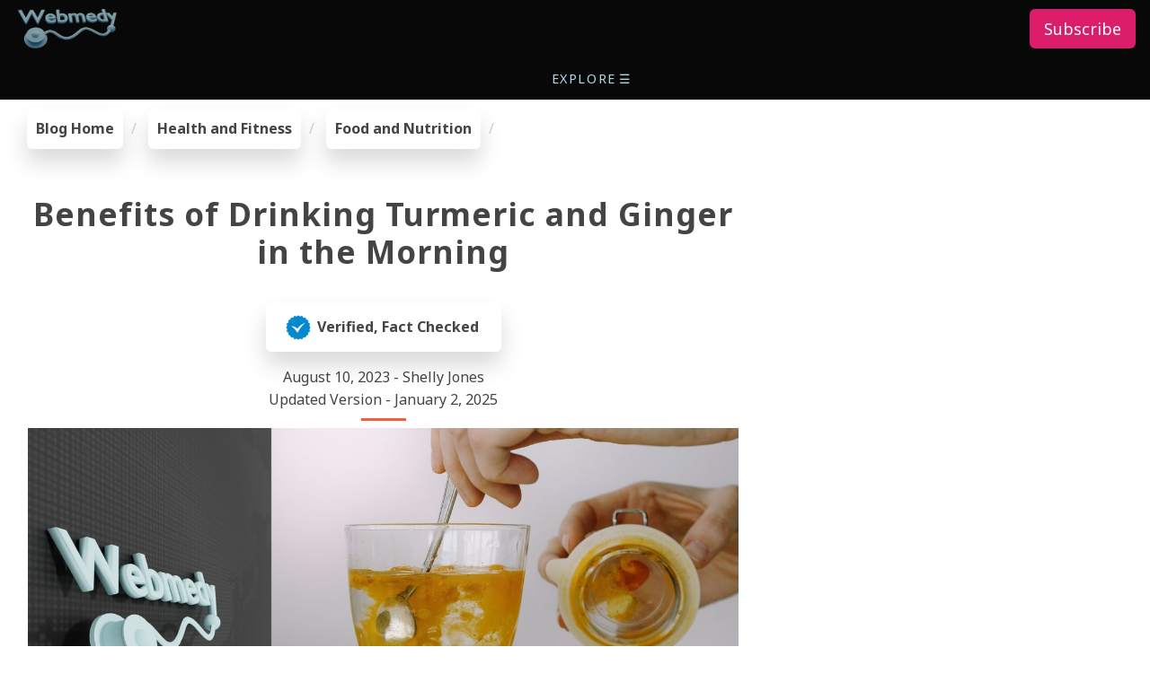

--- FILE ---
content_type: text/html
request_url: https://webmedy.com/blog/benefits-turmeric-ginger-in-morning/
body_size: 30089
content:
<!doctype html> <html amp lang="en"> <head> <meta charset="utf-8"/> <meta name="viewport" content="width=device-width,minimum-scale=1,initial-scale=1"> <link rel="alternate" hreflang="en" href="https://webmedy.com/blog/benefits-turmeric-ginger-in-morning/"/> <link rel="alternate" hreflang="hi" href="https://webmedy.com/blog/hi/benefits-turmeric-ginger-in-morning/"/> <link rel="alternate" hreflang="es" href="https://webmedy.com/blog/es/benefits-turmeric-ginger-in-morning/"/> <link rel="alternate" hreflang="zh" href="https://webmedy.com/blog/zh/benefits-turmeric-ginger-in-morning/"/> <link rel="alternate" hreflang="ar" href="https://webmedy.com/blog/ar/benefits-turmeric-ginger-in-morning/"/> <link rel="alternate" hreflang="pt" href="https://webmedy.com/blog/pt/benefits-turmeric-ginger-in-morning/"/> <link rel="alternate" hreflang="fr" href="https://webmedy.com/blog/fr/benefits-turmeric-ginger-in-morning/"/> <link rel="alternate" hreflang="ru" href="https://webmedy.com/blog/ru/benefits-turmeric-ginger-in-morning/"/> <link rel="alternate" hreflang="de" href="https://webmedy.com/blog/de/benefits-turmeric-ginger-in-morning/"/> <link rel="alternate" hreflang="id" href="https://webmedy.com/blog/id/benefits-turmeric-ginger-in-morning/"/> <link rel="alternate" hreflang="x-default" href="https://webmedy.com/blog/benefits-turmeric-ginger-in-morning/"/> <link rel="shortcut icon" href="/favicon.ico"/> <link rel="apple-touch-icon" href="/images/favicon-200x200.png"/> <link rel="apple-touch-icon-precomposed" sizes="76x76" href="/images/favicon-76x76.png"/> <link rel="apple-touch-icon-precomposed" sizes="114x114" href="/images/favicon-114x114.png"/> <link rel="apple-touch-icon-precomposed" sizes="120x120" href="/images/favicon-120x120.png"/> <link rel="apple-touch-icon-precomposed" sizes="144x144" href="/images/favicon-144x144.png"/> <link rel="apple-touch-icon-precomposed" sizes="152x152" href="/images/favicon-152x152.png"/> <link rel="preload" href="/images/webmedy-picks-round.svg" as="image"> <link rel="preload" href="/images/youtube-channel-sub.svg" as="image"> <link rel="preload" href="/images/webmedy.svg" as="image"> <link rel="preload" href="/images/ardinia.svg" as="image"> <link rel="preload" href="/images/bg_map.svg" as="image"> <link rel="canonical" href="https://webmedy.com/blog/benefits-turmeric-ginger-in-morning/"/> <title>Benefits of Drinking Turmeric and Ginger in the Morning</title> <meta name="description" content="In this article, we shall know about the top 10 health benefits of starting the day with turmeric and ginger. This powerful herbal duo can boost your immune system and improve your digestion. Start your morning with turmeric and ginger and set yourself in a healthy mood for the day ahead!"/> <meta property="og:url" content="https://webmedy.com/blog/benefits-turmeric-ginger-in-morning/"/> <meta property="og:title" content="Benefits of Drinking Turmeric and Ginger in the Morning"> <meta property="og:description" content="In this article, we shall know about the top 10 health benefits of starting the day with turmeric and ginger. This powerful herbal duo can boost your immune system and improve your digestion. Start your morning with turmeric and ginger and set yourself in a healthy mood for the day ahead!"> <meta property="og:image" content="https://webmedy.com/blog/benefits-turmeric-ginger-in-morning/benefits-turmeric-ginger-in-morning.jpg"> <meta property="og:locale" content="en-US"> <meta property="og:type" content="website"> <meta property="og:site_name" content="Webmedy"> <meta name="twitter:url" content="https://webmedy.com/blog/benefits-turmeric-ginger-in-morning/"/> <meta name="twitter:title" content="Benefits of Drinking Turmeric and Ginger in the Morning"> <meta name="twitter:description" content="In this article, we shall know about the top 10 health benefits of starting the day with turmeric and ginger. This powerful herbal duo can boost your immune system and improve your digestion. Start your morning with turmeric and ginger and set yourself in a healthy mood for the day ahead!"> <meta name="twitter:image" content="https://webmedy.com/blog/benefits-turmeric-ginger-in-morning/benefits-turmeric-ginger-in-morning.jpg"> <meta name="twitter:card" content="summary_large_image"> <script async src="https://cdn.ampproject.org/v0.js"></script> <style amp-boilerplate>body{-webkit-animation:-amp-start 8s steps(1,end) 0s 1 normal both;-moz-animation:-amp-start 8s steps(1,end) 0s 1 normal both;-ms-animation:-amp-start 8s steps(1,end) 0s 1 normal both;animation:-amp-start 8s steps(1,end) 0s 1 normal both}@-webkit-keyframes -amp-start{from{visibility:hidden}to{visibility:visible}}@-moz-keyframes -amp-start{from{visibility:hidden}to{visibility:visible}}@-ms-keyframes -amp-start{from{visibility:hidden}to{visibility:visible}}@-o-keyframes -amp-start{from{visibility:hidden}to{visibility:visible}}@keyframes -amp-start{from{visibility:hidden}to{visibility:visible}}</style><noscript><style amp-boilerplate>body{-webkit-animation:none;-moz-animation:none;-ms-animation:none;animation:none}</style></noscript> <script custom-element="amp-sidebar" src="https://cdn.ampproject.org/v0/amp-sidebar-0.1.js" async=""></script> <script custom-element="amp-accordion" src="https://cdn.ampproject.org/v0/amp-accordion-0.1.js" async=""></script> <script async custom-element="amp-position-observer" src="https://cdn.ampproject.org/v0/amp-position-observer-0.1.js"></script> <script async custom-element="amp-animation" src="https://cdn.ampproject.org/v0/amp-animation-0.1.js"></script> <script async custom-element="amp-social-share" src="https://cdn.ampproject.org/v0/amp-social-share-0.1.js"></script><script async custom-element="amp-carousel" src="https://cdn.ampproject.org/v0/amp-carousel-0.1.js"></script> <script async custom-element="amp-youtube" src="https://cdn.ampproject.org/v0/amp-youtube-0.1.js"></script><script async custom-element="amp-bind" src="https://cdn.ampproject.org/v0/amp-bind-0.1.js"></script> <script async custom-element="amp-geo" src="https://cdn.ampproject.org/v0/amp-geo-0.1.js"></script><script async custom-element="amp-ad" src="https://cdn.ampproject.org/v0/amp-ad-0.1.js"></script> <script async custom-element="amp-fx-collection" src="https://cdn.ampproject.org/v0/amp-fx-collection-0.1.js"></script> <script async custom-element="amp-mega-menu" src="https://cdn.ampproject.org/v0/amp-mega-menu-0.1.js"></script> <link rel="preconnect" href="https://fonts.googleapis.com"> <link rel="preconnect" href="https://fonts.gstatic.com" crossorigin> <link href="https://fonts.googleapis.com/css2?family=Noto+Sans:ital,wght@0,400;0,500;0,700;0,800;1,400;1,500;1,600;1,700&display=swap" rel="stylesheet"> <script type="application/ld+json">
    {
        "@context":"http://schema.org",
        "@type": "WebPage",
        "name": "Benefits of Drinking Turmeric and Ginger in the Morning",
        "description": "In this article, we shall know about the top 10 health benefits of starting the day with turmeric and ginger. This powerful herbal duo can boost your immune system and improve your digestion. Start your morning with turmeric and ginger and set yourself in a healthy mood for the day ahead!",
        "image": "https://webmedy.com/blog/benefits-turmeric-ginger-in-morning/benefits-turmeric-ginger-in-morning.jpg",
        "url": "https://webmedy.com/blog/benefits-turmeric-ginger-in-morning/",
        "headline": "Benefits of Drinking Turmeric and Ginger in the Morning",
        "dateCreated": "2023-8-10",
        "datePublished": "2023-8-10",
        "dateModified": "2025-1-2",
        "inLanguage": "en",
        "isFamilyFriendly": "true",
        "author": {
            "@type": "Person",
            "name": "Shelly Jones",
            "url": "https://webmedy.com"
        },
        "creator": {
            "@type": "Person",
            "name": "Webmedy Team",
            "url": "https://webmedy.com"
        },
        "publisher": {
            "@type": "Organization",
            "name": "Webmedy",
            "url": "https://webmedy.com",
            "logo": {
                "@type": "ImageObject",
                "url": "https://webmedy.com/images/webmedy-450.png",
                "width":"450",
                "height":"450"
            }
        },
        "copyrightHolder": {
            "@type": "Organization",
            "name": "Webmedy",
            "url": "https://webmedy.com",
            "logo": {
                "@type": "ImageObject",
                "url": "https://webmedy.com/images/webmedy-450.png",
                "width":"450",
                "height":"450"
            }
        },
        "copyrightYear": "2025",
        "mainEntityOfPage": "True",
        "keywords": "health benefits of turmeric,benefits of turmeric,turmeric benefits,turmeric health benefits,health benefits of turmeric and ginger,health benefits of turmeric and ginger tea,turmeric,turmeric and ginger tea benefits,turmeric ginger tea,turmeric tea,turmeric curcumin benefits,benefits of ginger,turmeric water in the morning,turmeric tea benefits,what are the health benefits of turmeric and ginger,benefits of turmeric and ginger,turmeric uses",
        "wordCount": "2500"
    }
</script> <style amp-custom="">


/*----------------------------------------*/
/*  1.  BEGIN COMMON AMP CSS
/*----------------------------------------*/

html {
  font-family: 'Noto Sans',sans-serif;
  box-sizing: border-box;
  -ms-overflow-style: scrollbar;
}

*,
*::before,
*::after {
  box-sizing: inherit;
}

body {
  height: 100%;
  width: auto;
  margin: 0;
  padding: 0;
  background-color: #fff;
  color: #444;
  font-size: 16px;
  text-align: left;
  overflow-x: hidden;
  min-width: 315px;
  overflow-x: hidden;
  font-smooth: always;
  line-height: 1.6;
  letter-spacing: normal;
  -webkit-font-smoothing: antialiased;
}

.h1,h1 {
  font-size: 2.2rem;
  line-height: 1.2em;
}

.h2,h2 {
  font-size: 1.8rem;
  line-height: 40px;
}

.h3,h3 {
  font-size: 1.414rem;
  line-height: 2.0625;
}

.h4,h4 {
  font-size: 1.2rem;
  line-height: 1.6;
}

.h5,h5 {
  font-size: 1rem;
  line-height: 1.42857;
}

.h6,h6 {
  font-size: 17px;
  line-height: 1.11111;
}

h1,h2,h3,h4,h5,h6 {
  color: inherit;
  margin: 0;
  padding: 0;
  font-weight: 700;
  letter-spacing: 0.96px;
}

a {
  color: inherit;
  transition: all .5s ease;
  text-decoration: none;
}

a:hover {
  color: #c90553;
  text-decoration: none;
}

.aColorInherit {
    color: inherit;
}

.aColorInherit:hover {
   color: inherit;
   text-decoration: none;
}

.ampstart-nav-link {
    color: #b4dae5; 
}

.ampstart-nav-link:hover {
   color: #03C4EB;
   text-decoration: none;
}

.color-default {
  color: #555;
}

.color-orange {
  color: #f05f40;
}

.color-whitish {
  color: #e5e5e5;
}

.color-light {
  color: #FFFAFA;
}

.color-button {
color: #92c3d4;
}

.color-lightblue {
    color: #03C4EB;
}

.btn {
  transition: .5s ease;
  text-decoration: none;
}

.btn-lg {
  padding: 10px 16px;
  font-size: 18px;
  line-height: 1.3333333;
  border-radius: 6px;
}

.btn-pink {
  color: #fff;
  background-color: #dc1d6a;
  border-color: #dc1d6a;
}

.btn-pink:focus {
  color: #fff;
  background-color: #c90553;
  border-color: #c90553;
}

.btn-pink:hover {
  color: #fff;
  background-color: #c90553;
  border-color: #c90553;
}

.ready-btn {
  border-radius: 6px;
  color: #28282B;
  background-color: #92c3d4;
  border-color: #92c3d4;
  cursor: pointer;
  display: inline-block;
  font-weight: 600;
  margin-top: 10px;
  padding: 10px 20px;
  text-align: center;
  transition: all .4s ease 0s;
}

.ready-btn:hover {
  color: #fff;
  background-color: #c90553;
  border-color: #c90553;
}

.ready-btn:focus {
  color: #fff;
  background-color: #c90553;
  border-color: #c90553;
}

.whiteButton {
  border-radius: 6px;
  color: #444;
  background-color: #FFF;
  border-color: #92c3d4;
  cursor: pointer;
  display: inline-block;
  font-weight: 600;
  margin-top: 10px;
  padding: 10px 20px;
  text-align: center;
  transition: all .4s ease 0s;
}

.whiteButton:hover {
  color: #fff;
  background-color: #c90553;
  border-color: #c90553;
}

.whiteButton:focus {
  color: #fff;
  background-color: #c90553;
  border-color: #c90553;
}


.wColorButton {
  border-radius: 6px;
  color: #28282B;
  background-color: #b4dae5;
  border-color: #92c3d4;
  cursor: pointer;
  display: inline-block;
  font-weight: 600;
  margin-top: 10px;
  padding: 10px 20px;
  text-align: center;
  transition: all .4s ease 0s;
}

.wColorButton:hover {
  color: #fff;
  background-color: #c90553;
  border-color: #c90553;
}

.wColorButton:focus {
  color: #fff;
  background-color: #c90553;
  border-color: #c90553;
}



.white-back-btn {
  border-radius: 6px;
   color: #fff;
  background-color: #c90553;
  border-color: #c90553;
  cursor: pointer;
  display: inline-block;
  font-weight: 600;
  margin-top: 10px;
  padding: 10px 20px;
  text-align: center;
  transition: all .4s ease 0s;
}

.white-back-btn:hover {
    transform:translateX(10px);
}

.white-back-btn:focus {
  color: #fff;
  background-color: #c90553;
  border-color: #c90553;
}

.white-back-btn-highlighed {
  border-radius: 6px;
  color: #fff;
  background: #f05f40;
  cursor: default;
  display: inline-block;
  font-weight: 600;
  margin-top: 10px;
  padding: 10px 20px;
  text-align: center;
  transition: all .4s ease 0s;
}

.animatedX {
	transition: all .4s ease 0s;
	transform:translateX(10px);
}

.textLink {
   color: inherit;
   text-decoration: none;
}

.textLink:hover {
   color: dc1d6a;
   text-decoration: none;
}

.bottomstrip {
  font-size: 14px;
  color: #b4dae5;
  background-color: #080808;
}

.bottomstrip a {
  text-decoration: none;
  color: #b4dae5;
  font-size: 14px;
  cursor: pointer;
}

.bottomstrip a:hover {
  color: #f05f40;
}

hr {
  border-color: #f05f40;
  border-width: 3px;
  max-width: 50px;
  height: 0px; 
  border-bottom-style:none;
  border-left-width: 0px; 
  border-right-style:none;
  border-right-width: 0px;
  border-top-style: solid;
}

.hr-max {
  max-width: 100%;
}


img {
  max-width: 100%;
  height: auto;
  border-style: none;
}

.text-decoration-none {
  text-decoration: none;
}

.bold {
  font-weight: 700;
}

.caps {
  text-transform: uppercase;
  letter-spacing: .2em;
}

.small {
  font-size: 80%;
}

.left-align {
  text-align: left;
}

.center {
  text-align: center;
}

.right-align {
  text-align: right;
}

.justify {
  text-align: justify;
}

.nowrap {
  white-space: nowrap;
}

.list-style-none {
  list-style: none;
}

.list-reset {
  list-style: none;
  padding-left: 0;
}

.inline {
  display: inline;
}

.block {
  display: block;
}

.inline-block {
  display: inline-block;
}

.align-top {
  vertical-align: top;
}

.align-middle {
  vertical-align: middle;
}

.align-bottom {
  vertical-align: bottom;
}


/*----------------------------------------
 .End COMMON AMP CSS
----------------------------------------*/


/*----------------------------------------*/
/*  1.  BEGIN RESPONSOVE FROM BOOTSTRAP
/*----------------------------------------*/

.container {
  width: 100%;
  padding-right: 15px;
  padding-left: 15px;
  margin-right: auto;
  margin-left: auto;
}

@media (min-width: 576px) {
  .container {
    max-width: 540px;
  }
}

@media (min-width: 768px) {
  .container {
    max-width: 720px;
  }
}

@media (min-width: 992px) {
  .container {
    max-width: 960px;
  }
}

@media (min-width: 1200px) {
  .container {
    max-width: 1140px;
  }
}

.container-fluid {
  width: 100%;
  padding-right: 15px;
  padding-left: 15px;
  margin-right: auto;
  margin-left: auto;
}

.row {
  display: -ms-flexbox;
  display: flex;
  -ms-flex-wrap: wrap;
  flex-wrap: wrap;
  margin-right: -15px;
  margin-left: -15px;
}

.no-gutters {
  margin-right: 0;
  margin-left: 0;
}

.no-gutters > .col,
.no-gutters > [class*="col-"] {
  padding-right: 0;
  padding-left: 0;
}

.col-1, .col-2, .col-3, .col-4, .col-5, .col-6, .col-7, .col-8, .col-9, .col-10, .col-11, .col-12, .col,
.col-auto, .col-sm-1, .col-sm-2, .col-sm-3, .col-sm-4, .col-sm-5, .col-sm-6, .col-sm-7, .col-sm-8, .col-sm-9, .col-sm-10, .col-sm-11, .col-sm-12, .col-sm,
.col-sm-auto, .col-md-1, .col-md-2, .col-md-3, .col-md-4, .col-md-5, .col-md-6, .col-md-7, .col-md-8, .col-md-9, .col-md-10, .col-md-11, .col-md-12, .col-md,
.col-md-auto, .col-lg-1, .col-lg-2, .col-lg-3, .col-lg-4, .col-lg-5, .col-lg-6, .col-lg-7, .col-lg-8, .col-lg-9, .col-lg-10, .col-lg-11, .col-lg-12, .col-lg,
.col-lg-auto, .col-xl-1, .col-xl-2, .col-xl-3, .col-xl-4, .col-xl-5, .col-xl-6, .col-xl-7, .col-xl-8, .col-xl-9, .col-xl-10, .col-xl-11, .col-xl-12, .col-xl,
.col-xl-auto {
  position: relative;
  width: 100%;
  padding-right: 15px;
  padding-left: 15px;
}

.col {
  -ms-flex-preferred-size: 0;
  flex-basis: 0;
  -ms-flex-positive: 1;
  flex-grow: 1;
  max-width: 100%;
}

.col-auto {
  -ms-flex: 0 0 auto;
  flex: 0 0 auto;
  width: auto;
  max-width: 100%;
}

.col-1 {
  -ms-flex: 0 0 8.333333%;
  flex: 0 0 8.333333%;
  max-width: 8.333333%;
}

.col-2 {
  -ms-flex: 0 0 16.666667%;
  flex: 0 0 16.666667%;
  max-width: 16.666667%;
}

.col-3 {
  -ms-flex: 0 0 25%;
  flex: 0 0 25%;
  max-width: 25%;
}

.col-4 {
  -ms-flex: 0 0 33.333333%;
  flex: 0 0 33.333333%;
  max-width: 33.333333%;
}

.col-5 {
  -ms-flex: 0 0 41.666667%;
  flex: 0 0 41.666667%;
  max-width: 41.666667%;
}

.col-6 {
  -ms-flex: 0 0 50%;
  flex: 0 0 50%;
  max-width: 50%;
}

.col-7 {
  -ms-flex: 0 0 58.333333%;
  flex: 0 0 58.333333%;
  max-width: 58.333333%;
}

.col-8 {
  -ms-flex: 0 0 66.666667%;
  flex: 0 0 66.666667%;
  max-width: 66.666667%;
}

.col-9 {
  -ms-flex: 0 0 75%;
  flex: 0 0 75%;
  max-width: 75%;
}

.col-10 {
  -ms-flex: 0 0 83.333333%;
  flex: 0 0 83.333333%;
  max-width: 83.333333%;
}

.col-11 {
  -ms-flex: 0 0 91.666667%;
  flex: 0 0 91.666667%;
  max-width: 91.666667%;
}

.col-12 {
  -ms-flex: 0 0 100%;
  flex: 0 0 100%;
  max-width: 100%;
}

@media (min-width: 576px) {
  .col-sm {
    -ms-flex-preferred-size: 0;
    flex-basis: 0;
    -ms-flex-positive: 1;
    flex-grow: 1;
    max-width: 100%;
  }
  .col-sm-auto {
    -ms-flex: 0 0 auto;
    flex: 0 0 auto;
    width: auto;
    max-width: 100%;
  }
  .col-sm-1 {
    -ms-flex: 0 0 8.333333%;
    flex: 0 0 8.333333%;
    max-width: 8.333333%;
  }
  .col-sm-2 {
    -ms-flex: 0 0 16.666667%;
    flex: 0 0 16.666667%;
    max-width: 16.666667%;
  }
  .col-sm-3 {
    -ms-flex: 0 0 25%;
    flex: 0 0 25%;
    max-width: 25%;
  }
  .col-sm-4 {
    -ms-flex: 0 0 33.333333%;
    flex: 0 0 33.333333%;
    max-width: 33.333333%;
  }
  .col-sm-5 {
    -ms-flex: 0 0 41.666667%;
    flex: 0 0 41.666667%;
    max-width: 41.666667%;
  }
  .col-sm-6 {
    -ms-flex: 0 0 50%;
    flex: 0 0 50%;
    max-width: 50%;
  }
  .col-sm-7 {
    -ms-flex: 0 0 58.333333%;
    flex: 0 0 58.333333%;
    max-width: 58.333333%;
  }
  .col-sm-8 {
    -ms-flex: 0 0 66.666667%;
    flex: 0 0 66.666667%;
    max-width: 66.666667%;
  }
  .col-sm-9 {
    -ms-flex: 0 0 75%;
    flex: 0 0 75%;
    max-width: 75%;
  }
  .col-sm-10 {
    -ms-flex: 0 0 83.333333%;
    flex: 0 0 83.333333%;
    max-width: 83.333333%;
  }
  .col-sm-11 {
    -ms-flex: 0 0 91.666667%;
    flex: 0 0 91.666667%;
    max-width: 91.666667%;
  }
  .col-sm-12 {
    -ms-flex: 0 0 100%;
    flex: 0 0 100%;
    max-width: 100%;
  }

}

@media (min-width: 768px) {
  .col-md {
    -ms-flex-preferred-size: 0;
    flex-basis: 0;
    -ms-flex-positive: 1;
    flex-grow: 1;
    max-width: 100%;
  }
  .col-md-auto {
    -ms-flex: 0 0 auto;
    flex: 0 0 auto;
    width: auto;
    max-width: 100%;
  }
  .col-md-1 {
    -ms-flex: 0 0 8.333333%;
    flex: 0 0 8.333333%;
    max-width: 8.333333%;
  }
  .col-md-2 {
    -ms-flex: 0 0 16.666667%;
    flex: 0 0 16.666667%;
    max-width: 16.666667%;
  }
  .col-md-3 {
    -ms-flex: 0 0 25%;
    flex: 0 0 25%;
    max-width: 25%;
  }
  .col-md-4 {
    -ms-flex: 0 0 33.333333%;
    flex: 0 0 33.333333%;
    max-width: 33.333333%;
  }
  .col-md-5 {
    -ms-flex: 0 0 41.666667%;
    flex: 0 0 41.666667%;
    max-width: 41.666667%;
  }
  .col-md-6 {
    -ms-flex: 0 0 50%;
    flex: 0 0 50%;
    max-width: 50%;
  }
  .col-md-7 {
    -ms-flex: 0 0 58.333333%;
    flex: 0 0 58.333333%;
    max-width: 58.333333%;
  }
  .col-md-8 {
    -ms-flex: 0 0 66.666667%;
    flex: 0 0 66.666667%;
    max-width: 66.666667%;
  }
  .col-md-9 {
    -ms-flex: 0 0 75%;
    flex: 0 0 75%;
    max-width: 75%;
  }
  .col-md-10 {
    -ms-flex: 0 0 83.333333%;
    flex: 0 0 83.333333%;
    max-width: 83.333333%;
  }
  .col-md-11 {
    -ms-flex: 0 0 91.666667%;
    flex: 0 0 91.666667%;
    max-width: 91.666667%;
  }
  .col-md-12 {
    -ms-flex: 0 0 100%;
    flex: 0 0 100%;
    max-width: 100%;
  }
}

@media (min-width: 992px) {
  .col-lg {
    -ms-flex-preferred-size: 0;
    flex-basis: 0;
    -ms-flex-positive: 1;
    flex-grow: 1;
    max-width: 100%;
  }
  .col-lg-auto {
    -ms-flex: 0 0 auto;
    flex: 0 0 auto;
    width: auto;
    max-width: 100%;
  }
  .col-lg-1 {
    -ms-flex: 0 0 8.333333%;
    flex: 0 0 8.333333%;
    max-width: 8.333333%;
  }
  .col-lg-2 {
    -ms-flex: 0 0 16.666667%;
    flex: 0 0 16.666667%;
    max-width: 16.666667%;
  }
  .col-lg-3 {
    -ms-flex: 0 0 25%;
    flex: 0 0 25%;
    max-width: 25%;
  }
  .col-lg-4 {
    -ms-flex: 0 0 33.333333%;
    flex: 0 0 33.333333%;
    max-width: 33.333333%;
  }
  .col-lg-5 {
    -ms-flex: 0 0 41.666667%;
    flex: 0 0 41.666667%;
    max-width: 41.666667%;
  }
  .col-lg-6 {
    -ms-flex: 0 0 50%;
    flex: 0 0 50%;
    max-width: 50%;
  }
  .col-lg-7 {
    -ms-flex: 0 0 58.333333%;
    flex: 0 0 58.333333%;
    max-width: 58.333333%;
  }
  .col-lg-8 {
    -ms-flex: 0 0 66.666667%;
    flex: 0 0 66.666667%;
    max-width: 66.666667%;
  }
  .col-lg-9 {
    -ms-flex: 0 0 75%;
    flex: 0 0 75%;
    max-width: 75%;
  }
  .col-lg-10 {
    -ms-flex: 0 0 83.333333%;
    flex: 0 0 83.333333%;
    max-width: 83.333333%;
  }
  .col-lg-11 {
    -ms-flex: 0 0 91.666667%;
    flex: 0 0 91.666667%;
    max-width: 91.666667%;
  }
  .col-lg-12 {
    -ms-flex: 0 0 100%;
    flex: 0 0 100%;
    max-width: 100%;
  }

}

@media (min-width: 1200px) {
  .col-xl {
    -ms-flex-preferred-size: 0;
    flex-basis: 0;
    -ms-flex-positive: 1;
    flex-grow: 1;
    max-width: 100%;
  }
  .col-xl-auto {
    -ms-flex: 0 0 auto;
    flex: 0 0 auto;
    width: auto;
    max-width: 100%;
  }
  .col-xl-1 {
    -ms-flex: 0 0 8.333333%;
    flex: 0 0 8.333333%;
    max-width: 8.333333%;
  }
  .col-xl-2 {
    -ms-flex: 0 0 16.666667%;
    flex: 0 0 16.666667%;
    max-width: 16.666667%;
  }
  .col-xl-3 {
    -ms-flex: 0 0 25%;
    flex: 0 0 25%;
    max-width: 25%;
  }
  .col-xl-4 {
    -ms-flex: 0 0 33.333333%;
    flex: 0 0 33.333333%;
    max-width: 33.333333%;
  }
  .col-xl-5 {
    -ms-flex: 0 0 41.666667%;
    flex: 0 0 41.666667%;
    max-width: 41.666667%;
  }
  .col-xl-6 {
    -ms-flex: 0 0 50%;
    flex: 0 0 50%;
    max-width: 50%;
  }
  .col-xl-7 {
    -ms-flex: 0 0 58.333333%;
    flex: 0 0 58.333333%;
    max-width: 58.333333%;
  }
  .col-xl-8 {
    -ms-flex: 0 0 66.666667%;
    flex: 0 0 66.666667%;
    max-width: 66.666667%;
  }
  .col-xl-9 {
    -ms-flex: 0 0 75%;
    flex: 0 0 75%;
    max-width: 75%;
  }
  .col-xl-10 {
    -ms-flex: 0 0 83.333333%;
    flex: 0 0 83.333333%;
    max-width: 83.333333%;
  }
  .col-xl-11 {
    -ms-flex: 0 0 91.666667%;
    flex: 0 0 91.666667%;
    max-width: 91.666667%;
  }
  .col-xl-12 {
    -ms-flex: 0 0 100%;
    flex: 0 0 100%;
    max-width: 100%;
  }

}

/*----------------------------------------*/
/*  1.  END RESPONSOVE FROM BOOTSTRAP
/*----------------------------------------*/

header,nav,section {
  display: block;
}

b,strong {
  font-weight: inherit;
  font-weight: bolder;
}


svg:not(:root) {
  overflow: hidden;
}

button {
  overflow: visible;
  text-transform: none;
}

[hidden] {
  display: none;
}


.m0 {
  margin: 0;
}

.m2 {
  margin: 1rem;
}

.mr2 {
  margin-right: 1rem;
}


.mx-auto {
  margin-left: auto;
}

.mx-auto {
  margin-right: auto;
}

.my-auto {
    margin-top: auto;
    margin-bottom: auto;
}

.p0 {
  padding: 0;
}

.pt2 {
padding-top: 1rem;
}

.p2 {
    padding: 1rem;
}

.pr2 {
  padding-right: 1rem;
}

.pl2 {
  padding-left: 1rem;
}

.px3 {
  padding-left: 1.5rem;
  padding-right: 1.5rem;
}



.pr4 {
  padding-right: 2.5rem;
}



.flex {
  display: -ms-flexbox;
  display: flex;
}

@media (min-width:40.06rem) {
  .sm-flex {
    display: -ms-flexbox;
    display: flex;
  }
}

@media (min-width:52.06rem) {
  .md-flex {
    display: -ms-flexbox;
    display: flex;
  }
}

@media (min-width:64.06rem) {
  .lg-flex {
    display: -ms-flexbox;
    display: flex;
  }
}


.items-stretch {
  -ms-flex-align: stretch;
  align-items: stretch
}


.items-start {
  -ms-flex-align: start;
  align-items: flex-start;
}

.items-end {
  -ms-flex-align: end;
  align-items: flex-end;
}

.items-center {
  -ms-flex-align: center;
  align-items: center;
}

.justify-start {
  -ms-flex-pack: start;
  justify-content: flex-start;
}

.justify-end {
  -ms-flex-pack: end;
  justify-content: flex-end;
}

.justify-center {
  -ms-flex-pack: center;
  justify-content: center;
}

.content-start {
  -ms-flex-line-pack: start;
  align-content: flex-start;
}

.content-end {
  -ms-flex-line-pack: end;
  align-content: flex-end;
}

.content-center {
  -ms-flex-line-pack: center;
  align-content: center;
}


.flex-wrap {
  -ms-flex-wrap: wrap;
  flex-wrap: wrap
}

.flex-column {
  -ms-flex-direction: column;
  flex-direction: column
}


.flex-auto {
  -ms-flex: 1 1 auto;
  flex: 1 1 auto;
  min-width: 0;
  min-height: 0;
}

.flex-none {
  -ms-flex: none;
  flex: none;
}

.relative {
  position: relative;
}

.fixed {
  position: fixed;
}

.top-0 {
  top: 0;
}

.right-0 {
  right: 0;
}

.left-0 {
  left: 0;
}

.hide {
  position: absolute;
  height: 1px;
  width: 1px;
  overflow: hidden;
  clip: rect(1px,1px,1px,1px);
}

/*
@media (max-width:40rem) {
  .xs-hide {
    display: none;
  }
}

@media (min-width:40.06rem) and (max-width:52rem) {
  .sm-hide {
    display: none;
  }
}

@media (min-width:52.06rem) and (max-width:64rem) {
  .md-hide {
    display: none;
  }
}

@media (min-width:64.06rem) {
  .lg-hide {
    display: none;
  }
}
*/

@media (max-width:575px) {
  .xs-hide {
    display: none;
  }
}

@media (min-width:576px) and (max-width:767px) {
  .sm-hide {
    display: none;
  }
}

@media (min-width:768px) and (max-width:991px) {
  .md-hide {
    display: none;
  }
}

@media (min-width:992px) {
  .lg-hide {
    display: none;
  }
}

.display-none {
  display: none;
}

* {
  box-sizing: border-box;
}

p {
  padding: 0;
  margin: 0;
}



.ampstart-title-sm {
  font-size: 1rem;
  line-height: 2.0625;
  letter-spacing: .06rem;
}

.ampstart-label {
  font-size: 1rem;
  color: #4f4f4f;
  line-height: 1.42857;
  letter-spacing: .06rem;
}

.ampstart-label {
  text-transform: uppercase;
}

.ampstart-dropdown {
  min-width: 200px;
}

.ampstart-dropdown>section>header {
  background-color: #fff;
  border: 0;
  color: #021425;
}

.ampstart-dropdown>section>header:after {
  display: inline-block;
  content: "+";
  padding: 0 0 0 1.5rem;
  color: #808992;
}

.ampstart-dropdown>[expanded]>header:after {
  content: "Ã¢â‚¬â€œ";
}

.ampstart-dropdown-item {
  background-color: #fff;
  color: #808992;
  opacity: .9;
}

.ampstart-dropdown-item:active,.ampstart-dropdown-item:hover {
  opacity: 1;
}

@keyframes a {
  to {
    opacity: 1;
  }
}

_:-ms-lang(x) {
  opacity: 1;
}

_:-ms-lang(x) {
  color: transparent;
}

_:-ms-lang(x) {
  color: transparent;
}

_:-ms-lang(x) {
  color: transparent;
}

.ampstart-headerbar {
  background-color: #fff;
  z-index: 99;
  box-shadow: 0 0 5px 2px rgba(0,0,0,.1);
}

.ampstart-headerbar+:not(amp-sidebar),.ampstart-headerbar+amp-sidebar+* {
  margin-top: 3.5rem;
}

.ampstart-headerbar-nav .ampstart-nav-item {
  padding: 0 1rem;
  background: 0 0;
  opacity: .8;
}

.ampstart-headerbar-nav {
  line-height: 3.5rem;
}

.ampstart-nav-item:active,.ampstart-nav-item:focus,.ampstart-nav-item:hover {
  opacity: 1;
}

.ampstart-navbar-trigger:focus {
  outline: 0;
}

.ampstart-nav a,.ampstart-navbar-trigger {
  cursor: pointer;
  text-decoration: none;
}

.ampstart-nav .ampstart-label {
  color: inherit;
}

.ampstart-navbar-trigger {
  line-height: 3.5rem;
  font-size: 1.625rem;
}

.ampstart-headerbar-nav {
  -ms-flex: 1;
  flex: 1;
}

.ampstart-nav-dropdown {
  min-width: 200px;
}

.ampstart-nav-dropdown amp-accordion header {
  background-color: #fff;
  border: none;
}

.ampstart-nav-dropdown amp-accordion ul {
  background-color: #fff;
}

.ampstart-nav-dropdown .ampstart-dropdown-item,.ampstart-nav-dropdown .ampstart-dropdown>section>header {
  background-color: #fff;
  color: #021425;
}

.ampstart-nav-dropdown .ampstart-dropdown-item {
  color: #808992;
}

.ampstart-sidebar {
  background-color: #fff;
  color: #021425;
  min-width: 300px;
  width: 300px;
}

.ampstart-sidebar-header {
  line-height: 3.5rem;
  min-height: 3.5rem;
}

.ampstart-sidebar .ampstart-dropdown header,.ampstart-sidebar .ampstart-dropdown-item,.ampstart-sidebar .ampstart-nav-item {
  margin: 0 0 2.5rem;
}

.ampstart-sidebar .ampstart-nav-dropdown {
  margin: 0;
}

.ampstart-sidebar .ampstart-navbar-trigger {
  line-height: inherit;
}

.ampstart-navbar-trigger svg {
  pointer-events: none;
}

.ampstart-title-lg {
  font-size: 2.8125rem;
  line-height: 1.11111;
  letter-spacing: normal;
}

.ampstart-title-md {
  font-size: 2.5rem;
  line-height: 2.0625;
  letter-spacing: normal;
}


.ampstart-headerbar {
  background: #fff;
  color: #021425;
  padding-right: 1rem;
}

.ampstart-headerbar-nav {
  -ms-flex: none;
  flex: none;
}

@media (min-width:52.06rem) {
  .ampstart-headerbar-nav {
    -ms-flex: 1;
    flex: 1;
  }

  .ampstart-headerbar-fixed-link {
    margin-right: 1rem;
  }
}

.ampstart-headerbar-nav>ul {
  text-align: right;
  float: right;
}

.ampstart-headerbar-title {
  font: 700 1.125rem/1.6 'Roboto',sans-serif;
}

.ampstart-navbar-trigger {
  font-size: 1.5rem;
}

.ampstart-sidebar .ampstart-nav-dropdown section header {
  height: 0;
  width: 0;
  margin: 0;
}

.ampstart-headerbar .ampstart-nav-dropdown {
  display: none;
}

.ampstart-nav-item {
  text-transform: uppercase;
  letter-spacing: .1rem;
}

.land-see-sidebar-nav-item {
  color: #021425;
  text-transform: capitalize;
  letter-spacing: .6px;
  line-height: 2.0625;
}

.ampstart-dropdown-item {
  font: 400 .9375rem/2.5rem 'Roboto',sans-serif;
  text-transform: uppercase;
  letter-spacing: normal;
}

.ampstart-sidebar .ampstart-dropdown-item {
  margin-bottom: 0;
}

.ampstart-nav-dropdown {
  padding-bottom: .75rem;
}

.ampstart-nav-dropdown .ampstart-dropdown-item,.ampstart-nav-dropdown amp-accordion ul,.ampstart-sidebar {
  background-color: #181818;
}

.ampstart-sidebar-nav>ul>li:first-child {
  margin-bottom: 0;
}

.ampstart-dropdown-items>li:last-child {
  margin-bottom: 1rem;
}

.ampstart-label {
  line-height: 2.0625;
}

.ampstart-sidebar .ampstart-dropdown-items:after {
  content: "";
  display: inline-block;
  position: absolute;
  bottom: 0;
  left: 0;
  right: 0;
  height: 1px;
  background: #ffffff;
}

.ampstart-sidebar .ampstart-sidebar-nav:after {
  content: "";
  height: 100px;
  width: 100%;
  position: absolute;
  left: 0;
  background-color: #181818;
}

.ampstart-sidebar .ampstart-nav-item {
  margin: 0 0 .5rem;
}

.ampstart-sidebar .ampstart-nav-dropdown .ampstart-dropdown-item {
  color: #021425;
}


.menuTopNavItem {
  background-color: transparent;
  font-size: .9rem;
  padding: 12px;
  border: none;
  color: #b4dae5; 
  cursor: pointer;
  text-transform: uppercase;
  letter-spacing: .1rem;
}

.scrollMenuItem {
  background-color: transparent;
  font-size: .9rem;
  padding: 10px;
  border: none;
  color: #b4dae5; 
  cursor: pointer;
   letter-spacing: .1rem;
}


.dropdown {
  position: relative;
  display: inline-block;
}

.dropdown-content {
  display: none;
  text-align: left;
  position: absolute;
  background-color: #f1f1f1;
  min-width: 160px;
  box-shadow: 0px 8px 16px 0px rgba(0,0,0,0.2);
  z-index: 100;
}

.dropdown-content a {
  color: black;
  padding: 5px;
  text-decoration: none;
  display: block;
}

.dropdown-content a:hover {
  background-color: #ddd;
}

.dropdown:hover .dropdown-content {
  display: block;
}

.dropdown:hover .menuTopNavItem {
  color: #f05f40;
  transition: all .5s ease;
}

.dropdown:hover .scrollMenuItem {
  color: #f05f40;
  transition: all .5s ease;
}

.visShow {
    display: block;
    visibility: visible;
}

.visHide {
    display: none;
    visibility: hidden;
}

.caret {
  display: inline-block;
  width: 0;
  height: 0;
  margin-left: 2px;
  vertical-align: middle;
  border-top: 4px dashed;
  border-top: 4px solid \9;
  border-right: 4px solid transparent;
  border-left: 4px solid transparent;
}

.scrollToTop {
   color: #fff;
  font-size: 16px;
  width: 50px;
  height: 50px;
  border-radius: 50%;
  border: none;
  outline: none;
  background: #92c3d4;
  z-index: 9999;
  bottom: 15px;
  left: 15px;
  position: fixed;
  opacity: 0;
  visibility: hidden;
  transform: rotate(90deg);
    
}

.slide>amp-img img{-o-object-fit:cover;object-fit:cover}



.travel-featured-heading {
  letter-spacing: none;
}

.travel-featured-grid,.travel-featured-tile {
  margin: 2px;
}

.travel-featured-tile-heading {
  letter-spacing: .1em;
}



.travel-featured-tile:focus,.travel-featured-tile:hover {
  z-index: 1;
}


.travel-featured-tile amp-img {
  transition: transform .5s ease-out,box-shadow .5s ease-out;
}


.travel-featured-tile img {
  transition: transform 2s ease-out;
  transform-origin: 50% 66%;
}


.travel-featured-tile:focus amp-img,.travel-featured-tile:hover amp-img {
  box-shadow: 0 .6rem 2rem rgba(50,58,67,.4);
  transform: scale(1.05);
}


.travel-featured-tile:focus img,.travel-featured-tile:hover img {
  transform: scale(1.3);
}

.travel-featured-tile .travel-featured-overlay {
  color: #fff;
  transition: transform 2s ease-out;
}

.travel-featured-tile:hover .travel-featured-overlay {
  transform: translateY(1rem)
}


.travel-featured-tile amp-img:after {
  content: "";
  display: block;
  position: absolute;
  top: 0;
  left: 0;
  width: 100%;
  padding-bottom: 75%;
  opacity: .9;
  background-image: linear-gradient(180deg,currentColor 0,transparent);
}

.travel-featured-tile .ad-amp-img:after {
  background-image: none;
}



@media (min-width:40.06rem) {
  .travel-featured-grid,.travel-featured-tile {
    margin: 4px;
  }
}

@media (min-width:52.06rem) {
  .travel-featured:after {
    content: "";
    position: absolute;
    width: 100%;
    z-index: -1;
    bottom: 0;
    left: 0;
    right: 0;
    height: 112px;
    margin-bottom: -8px;
    background-color: #8b58e3;
  }

  .travel-featured-grid,.travel-featured-tile {
    margin: 6px;
  }
}

@media (min-width:72.06rem) {
  .travel-featured-grid,.travel-featured-tile {
    margin: 8px;
  }
}

.travel-featured-color-blue,.travel-featured-color-blue:visited {
  color: #1b65d6;
}

.travel-featured-color-cyan,.travel-featured-color-cyan:visited {
  color: #91b2c0;
}

.travel-featured-color-orange,.travel-featured-color-orange:visited {
  color: #e2a367;
}

.travel-featured-color-purple,.travel-featured-color-purple:visited {
  color: #281a5f;
}

.travel-featured-color-cornflower,.travel-featured-color-cornflower:visited {
  color: #477bad;
}

.travel-featured-color-cornflower:hover {
   color: #477bad;
   text-decoration: none;
}

.travel-featured-color-black,.travel-featured-color-black:visited {
  color: #000000;
}

.travel-featured-color-black:hover {
   color: #000000;
   text-decoration: none;
}


.travel-featured-color-teal,.travel-featured-color-teal:visited {
  color: #13a3c4;
}


.clearfix:after,.clearfix:before {
  content: " ";
  display: table
}

.clearfix:after {
  clear: both
}

.play-btn {
  width: 94px;
  height: 94px;
  background: radial-gradient(#f82249 50%, rgba(101, 111, 150, 0.15) 52%);
  border-radius: 50%;
  display: block;
  position: relative;
  overflow: hidden;
}

.play-btn::after {
  content: '';
  position: absolute;
  left: 50%;
  top: 50%;
  -webkit-transform: translateX(-40%) translateY(-50%);
  transform: translateX(-40%) translateY(-50%);
  width: 0;
  height: 0;
  border-top: 10px solid transparent;
  border-bottom: 10px solid transparent;
  border-left: 15px solid #fff;
  z-index: 100;
  transition: all 400ms cubic-bezier(0.55, 0.055, 0.675, 0.19);
}

.play-btn:before {
  content: '';
  position: absolute;
  width: 120px;
  height: 120px;
  -webkit-animation-delay: 0s;
  animation-delay: 0s;
  -webkit-animation: pulsate-btn 2s;
  animation: pulsate-btn 2s;
  -webkit-animation-direction: forwards;
  animation-direction: forwards;
  -webkit-animation-iteration-count: infinite;
  animation-iteration-count: infinite;
  -webkit-animation-timing-function: steps;
  animation-timing-function: steps;
  opacity: 1;
  border-radius: 50%;
  border: 2px solid rgba(163, 163, 163, 0.4);
  top: -15%;
  left: -15%;
  background: rgba(198, 16, 0, 0);
}

.play-btn:hover::after {
  border-left: 15px solid #f82249;
  -webkit-transform: scale(20);
  transform: scale(20);
}

.play-btn:hover::before {
  content: '';
  position: absolute;
  left: 50%;
  top: 50%;
  -webkit-transform: translateX(-40%) translateY(-50%);
  transform: translateX(-40%) translateY(-50%);
  width: 0;
  height: 0;
  border: none;
  border-top: 10px solid transparent;
  border-bottom: 10px solid transparent;
  border-left: 15px solid #fff;
  z-index: 200;
  -webkit-animation: none;
  animation: none;
  border-radius: 0;
}

.breadcrumb {
  margin-bottom: 20px;
  list-style: none;
  border-radius: 4px;
}
.breadcrumb > li {
  display: inline-block;
  
}

.breadcrumb > li + li:before {
  padding: 0 5px;
  color: #ccc;
  content: "/\00a0";
}

.breadcrumb > .active {
  color: #777;
}

.testimonials-area {
  height: auto;
  width: 100%;
}

.testi-inner {
  position: relative;
  width: 100%;
  height: auto;
  z-index: 1;
}

.testi-overly {
  background: rgba(0, 0, 0, 0.7) none repeat scroll 0 0;
  height: 100%;
  left: 0;
  position: absolute;
  top: 0;
  width: 100%;
  z-index: -1;
}

    /* Styles for the selector based tabs */
    amp-selector[role=tablist].tabs-with-selector {
        display: flex;
    }
    amp-selector[role=tablist].tabs-with-selector [role=tab][selected] {
        outline: none;
        /* custom styling, feel free to change */
        color: #f05f40;
    }
    amp-selector[role=tablist].tabs-with-selector {
        display: flex;
    }
    amp-selector[role=tablist].tabs-with-selector [role=tab] {
      /* custom styling, feel free to change */
      width: 100%;
      text-align: center;
      font-size: 18px;
      padding: .5rem;
    }
    amp-selector.tabpanels [role=tabpanel] {
      display: none;
      /* custom styling, feel free to change */
      padding: 2rem;
    }
    amp-selector.tabpanels [role=tabpanel][selected] {
      outline: none;
      display: block;
    }

.faqSectionHead {
    background-color: #e3eff6;
}

.customList {
    background-color: #e3eff6;
    border: 1px solid #ddd;
    text-align: left;
}

.carousel-ad .amp-carousel-button { display: none; }

.wColor { color: #b4dae5; }
 
.linkColor { color: #36647f; }

 .defColor { color: #444; }
 
 .arrowText { 
 	color: #444;
 }
  
  .scrollmenu {
  overflow: auto;
  white-space: nowrap;
}

.scrollmenu a {
  display: inline-block;
  text-align: center;
  padding: 10px;
}

.lang-align-right {
text-align: right;
}
.lang-align-left {
text-align: left;
}

.lang-align {

	text-align: left;
}

.linkToRight:hover {
    color: #c90553; /* Change to any color you prefer on hover */
    transform: translateX(10px); /* Move 10px to the right on hover */
}

.linkToLeft {
	color: #444;
	text-decoration: none;
	transition: color 0.3s, transform 0.3s; /* Smooth transition for color and position */
}

.linkToLeft:hover {
    color: #c90553; /* Change to any color you prefer on hover */
    transform: translateX(-10px); /* Move 10px to the right on hover */
}
    
.shadowBox {
    box-shadow: 0 15px 25px 0 rgba(0, 0, 0, .15);
}

.shadowTransform {
    box-shadow: 0 15px 25px 0 rgba(0, 0, 0, .15);
    transition: box-shadow .3s ease-in-out, transform .3s ease-in-out;
}

.shadowTransform:hover{
	box-shadow:0 5px 10px 0 rgba(0,0,0,.1);
	transform:translateY(-.125em);
}

.arrow-link-right {
        display: inline-flex;
        align-items: center;
        text-decoration: none;
        color: #c90553;
        font-size: 24px;
        font-weight: bold;
        transition: color 0.3s, transform 0.3s; /* Smooth transition for color and position */
 }

    .arrow-link-right:hover {
       color: #c90553;
        transform: translateX(10px); /* Move 10px to the right on hover */
    }

    .arrow-link-right svg {
        width: 40px;
        height: 40px;
    }

     .arrow-link-left {
        display: inline-flex;
        align-items: center;
        text-decoration: none;
        color: #c90553;
        font-size: 24px;
        font-weight: bold;
        transition: color 0.3s, transform 0.3s; /* Smooth transition for color and position */
    }

    .arrow-link-left:hover {
        color: #c90553;
        transform: translateX(-10px); /* Move 10px to the right on hover */
    }

    .arrow-link-left svg {
        width: 40px;
        height: 40px;
    }




    .menu-header {
      display: flex;
      align-items: center;
      justify-content: space-between;
      background-color: #080808;
      padding: 0.5em 1em;
      color: white;
    }
    
    .hamburger {
      display: block;
      font-size: 1rem;
      cursor: pointer;
      background: none;
      border: none;
      color: white;
    }

    .header-right {
      display: flex;
      align-items: center;
    }


    
.mega-menu {
      background-color: white;
    }

 .mega-menu nav {
      background-color: #080808;
       text-align: center;
    }

.mega-menu .menu-item[open] > .mainMenuItemHead {
      color: #FFF;
      
    }
.mega-menu .menu-item[open] > .mainMenuItemDropDown {
      background-color: white;
      border: 1px solid #ccc;
      box-shadow:0 10px 25px 0 rgba(0,0,0,.2);
      left: 10px;
      right: 10px;
      width: auto;
      max-height: 80vh;
      overflow-x: hidden;
      overflow-y: auto;
    }

	.mainMenuItemHead  {
		  background-color: transparent;
		  font-size: .9rem;
		  padding: 12px;
		  border: none;
		  color: #b4dae5; 
		  cursor: pointer;
		  letter-spacing: .1rem;  
		  transition: all .4s ease 0s;  
		  text-transform: uppercase;	
	}
	
	
  
	.mainMenuItemHead:hover {
		color: #FFF; 
	}
 
    #mainMenuSideBar {
      background-color: #333;
      color: white;
      width: 300px;
      padding: 10px;
    }
    .close-sidebar {
      display: block;
      margin-left: auto;
      margin-bottom: 10px; /* Adjust bottom margin */
      background: none;
      border: none;
      color: white;
      font-size: 24px;
      cursor: pointer;
    }
    .close-sidebar:hover {
      transform:translateX(10px);
      transition:transform .3s ease;
    }

    #mainMenuSideBar ul {
      padding: 0;
      list-style: none;
      margin: 0;
    }
    #mainMenuSideBarAccordion section {
      border-bottom: 1px solid #444;
      color: white;
    }
    #mainMenuSideBarAccordion section > h4 {
      margin: 0;
      padding: 10px;
      background-color: #444;
      cursor: pointer;
      position: relative;
    }
    #mainMenuSideBarAccordion section[expanded] > h4 {
      background-color: #555;
    }
    #mainMenuSideBarAccordion section > h4::after {
      content: "►";
      position: absolute;
      right: 10px;
      font-size: 16px;
    }
    #mainMenuSideBarAccordion section[expanded] > h4::after {
      content: "▼";
    }
    #mainMenuSideBarAccordion section > div {
      padding: 10px;
      background-color: #333;
    }
    .submenu {
      padding-left: 20px;
    }
    
.tip-container {

  margin: 20px;
  border-color: #f05f40;
  border-width: 3px;
  border-bottom-style:none;
  border-left-width: 0px; 
  border-right-style:none;
  border-right-width: 0px;
  border-top-style: solid;
  background-color: #f7f7f7;
  max-width: 700px;
  margin-left: auto;
  margin-right: auto;
}
    
    .tip-icon {
      width: 24px;
      height: 24px;
      color: #007bff; /* Change this color as needed */
      vertical-align: middle;
    }
    
    .tip-icon-text {
   		 margin-left: 3px;
   		 font-weight: bold;
    }  
    
    .divider {
  height: 2px;
  width: 80%;
  background: blue;
  background: linear-gradient(90deg, hsl(0, 0%, 20%), hsl(0, 0%, 70%), hsl(0, 0%, 20%));
}



// default is US

.amp-geo-pending .in-store {
  display: none;
}

.amp-geo-pending .gb-store {
  display: none;
}
.amp-geo-pending .ca-store {
  display: none;
}

.amp-geo-pending .au-store {
  display: none;
}
.amp-geo-pending .de-store {
  display: none;
}
.amp-geo-pending .es-store {
  display: none;
}
.amp-geo-pending .fr-store {
  display: none;
}
.amp-geo-pending .sa-store {
  display: none;
}

// US
.amp-iso-country-us .us-store {
  display: block;
}

.amp-iso-country-us .in-store {
  display: none;
}

.amp-iso-country-us .gb-store {
  display: none;
}

.amp-iso-country-us .ca-store {
  display: none;
}
.amp-iso-country-us .au-store {
  display: none;
}
.amp-iso-country-us .de-store {
  display: none;
}
.amp-iso-country-us .es-store {
  display: none;
}
.amp-iso-country-us .fr-store {
  display: none;
}
.amp-iso-country-us .sa-store {
  display: none;
}

// IN
.amp-iso-country-in .in-store {
  display: block;
}

.amp-iso-country-in .us-store {
  display: none;
}

.amp-iso-country-in .gb-store {
  display: none;
}

.amp-iso-country-in .ca-store {
  display: none;
}

.amp-iso-country-in .au-store {
  display: none;
}
.amp-iso-country-in .de-store {
  display: none;
}
.amp-iso-country-in .es-store {
  display: none;
}
.amp-iso-country-in .fr-store {
  display: none;
}
.amp-iso-country-in .sa-store {
  display: none;
}

// GB
.amp-iso-country-gb .gb-store {
  display: block;
}

.amp-iso-country-gb .us-store {
  display: none;
}

.amp-iso-country-gb .in-store {
  display: none;
}

.amp-iso-country-gb .ca-store {
  display: none;
}

.amp-iso-country-gb .au-store {
  display: none;
}

.amp-iso-country-gb .de-store {
  display: none;
}

.amp-iso-country-gb .es-store {
  display: none;
}

.amp-iso-country-gb .fr-store {
  display: none;
}
.amp-iso-country-gb .sa-store {
  display: none;
}



// CA
.amp-iso-country-ca .ca-store {
  display: block;
}

.amp-iso-country-ca .us-store {
  display: none;
}

.amp-iso-country-ca .gb-store {
  display: none;
}

.amp-iso-country-ca .in-store {
  display: none;
}

.amp-iso-country-ca .au-store {
  display: none;
}

.amp-iso-country-ca .de-store {
  display: none;
}

.amp-iso-country-ca .es-store {
  display: none;
}

.amp-iso-country-ca .fr-store {
  display: none;
}
.amp-iso-country-ca .sa-store {
  display: none;
}

// AU
.amp-iso-country-au .au-store {
  display: block;
}

.amp-iso-country-au .us-store {
  display: none;
}

.amp-iso-country-au .gb-store {
  display: none;
}

.amp-iso-country-au .in-store {
  display: none;
}

.amp-iso-country-au .ca-store {
  display: none;
}

.amp-iso-country-au .de-store {
  display: none;
}

.amp-iso-country-au .es-store {
  display: none;
}

.amp-iso-country-au .fr-store {
  display: none;
}
.amp-iso-country-au .sa-store {
  display: none;
}

// DE
.amp-iso-country-de .de-store {
  display: block;
}

.amp-iso-country-de .us-store {
  display: none;
}

.amp-iso-country-de .gb-store {
  display: none;
}

.amp-iso-country-de .in-store {
  display: none;
}

.amp-iso-country-de .ca-store {
  display: none;
}

.amp-iso-country-de .au-store {
  display: none;
}

.amp-iso-country-de .es-store {
  display: none;
}

.amp-iso-country-de .fr-store {
  display: none;
}
.amp-iso-country-de .sa-store {
  display: none;
}


// ES
.amp-iso-country-es .es-store {
  display: block;
}

.amp-iso-country-es .us-store {
  display: none;
}

.amp-iso-country-es .gb-store {
  display: none;
}

.amp-iso-country-es .in-store {
  display: none;
}

.amp-iso-country-es .ca-store {
  display: none;
}

.amp-iso-country-es .au-store {
  display: none;
}

.amp-iso-country-es .de-store {
  display: none;
}

.amp-iso-country-es .fr-store {
  display: none;
}
.amp-iso-country-es .sa-store {
  display: none;
}

// FR
.amp-iso-country-fr .fr-store {
  display: block;
}

.amp-iso-country-fr .us-store {
  display: none;
}

.amp-iso-country-fr .gb-store {
  display: none;
}

.amp-iso-country-fr .in-store {
  display: none;
}

.amp-iso-country-fr .ca-store {
  display: none;
}

.amp-iso-country-fr .au-store {
  display: none;
}

.amp-iso-country-fr .de-store {
  display: none;
}

.amp-iso-country-fr .es-store {
  display: none;
}
.amp-iso-country-fr .sa-store {
  display: none;
}

// SA
.amp-iso-country-sa .sa-store {
  display: block;
}

.amp-iso-country-sa .us-store {
  display: none;
}

.amp-iso-country-sa .gb-store {
  display: none;
}

.amp-iso-country-sa .in-store {
  display: none;
}

.amp-iso-country-sa .ca-store {
  display: none;
}

.amp-iso-country-sa .au-store {
  display: none;
}

.amp-iso-country-sa .de-store {
  display: none;
}

.amp-iso-country-sa .es-store {
  display: none;
}
.amp-iso-country-sa .fr-store {
  display: none;
}




</style> </head> <body class="amp-geo-pending"> <amp-geo layout="nodisplay"> </amp-geo> <header style="background-color: #080808;" class="fixed top-0 left-0 right-0"> <div style="display: flex; justify-content: space-between; align-items: center;"> <a href="/blog/" style="text-decoration: none; margin-left: 10px;"> <amp-img src="/images/webmedy.svg" alt="Webmedy Blog" style="display: block; margin:10px;" width="110" height="44"><div placeholder><p>Loading...</p></div></amp-img> </a> <a target="_blank" href="/blog/subscribe/" class="btn btn-pink btn-lg mr2" role="button">Subscribe</a> </div> <amp-mega-menu class="mega-menu" height="50" layout="fixed-height"> <nav> <ul> <li class="menu-item"> <div role="button" class="mainMenuItemHead"> <span>Explore</span><span style="margin-left:3px; margin-right: 3px;">☰</span> </div> <div role="dialog" class="mainMenuItemDropDown"> <div class="lang-align-left" style="white-space: normal;"> <div class="row"> <div class="col-xs-12 col-sm-12 col-md-12 col-lg-4"> <div class="p2 shadowTransform"> <a class="textLink" href="/blog/"><h3>Blog Home</h3></a> </div> <div class="p2 shadowTransform"> <a class="textLink" href="/blog/latest/"><h3>Latest Stories</h3></a> </div> <div class="p2 shadowTransform"> <a class="textLink" href="/blog/health-fitness/"><h3>Health and Fitness</h3></a> <div style="padding-left: 20px;"> <a class="textLink" href="/blog/nutrition/"><h4>Food and Nutrition</h4></a> </div> <div style="padding-left: 20px;"> <a class="textLink" href="/blog/health/"><h4>Health</h4></a> </div> <div style="padding-left: 20px;"> <a class="textLink" href="/blog/mens-health/"><h4>Men's Health</h4></a> </div> <div style="padding-left: 20px;"> <a class="textLink" href="/blog/womens-health/"><h4>Women's Health</h4></a> </div> <div style="padding-left: 20px;"> <a class="textLink" href="/blog/neuroscience/"><h4>Neuroscience</h4></a> </div> <div style="padding-left: 20px;"> <a class="textLink" href="/blog/diet-weight/"><h4>Diet and Weight Management</h4></a> </div> <div style="padding-left: 20px;"> <a class="textLink" href="/blog/beauty-bodycare/"><h4>Beauty and Body Care</h4></a> </div> <div style="padding-left: 20px;"> <a class="textLink" href="/blog/sleep/"><h4>Sleep</h4></a> </div> <div style="padding-left: 20px;"> <a class="textLink" href="/blog/genetics/"><h4>Genetics</h4></a> </div> <div style="padding-left: 20px;"> <a class="textLink" href="/blog/mental-health/"><h4>Mental Health</h4></a> </div> </div> </div> <div class="col-xs-12 col-sm-12 col-md-12 col-lg-4"> <div class="p2 shadowTransform"> <a class="textLink" href="/blog/healthcare-technology/"><h3>Healthcare Technology</h3></a> <div style="padding-left: 20px;"> <a class="textLink" href="/blog/ehr/"><h4>EHR</h4></a> </div> <div style="padding-left: 20px;"> <a class="textLink" href="/blog/digital-care/"><h4>Innovations in Digital Care</h4></a> </div> <div style="padding-left: 20px;"> <a class="textLink" href="/blog/iot/"><h4>Internet of Things</h4></a> </div> <div style="padding-left: 20px;"> <a class="textLink" href="/blog/medical-devices/"><h4>Medical Devices</h4></a> </div> </div> <div class="p2 shadowTransform"> <a class="textLink" href="/blog/artificial-intelligence/"><h3>Artificial Intelligence</h3></a> </div> <div class="p2 shadowTransform"> <a class="textLink" href="/blog/wearable-technology/"><h3>Wearable Technology</h3></a> </div> </div> <div class="col-xs-12 col-sm-12 col-md-12 col-lg-4"> <div class="p2 shadowTransform"> <a class="textLink" href="/blog/reviews/"><h3>Product Reviews</h3></a> <div style="padding-left: 20px;"> <a class="textLink" href="/blog/reviews-health/"><h4>Health and Wellness</h4></a> </div> <div style="padding-left: 20px;"> <a class="textLink" href="/blog/reviews-sports-outdoors/"><h4>Sports and Outdoors</h4></a> </div> <div style="padding-left: 20px;"> <a class="textLink" href="/blog/reviews-computers-accessories/"><h4>Computers and Accessories</h4></a> </div> <div style="padding-left: 20px;"> <a class="textLink" href="/blog/reviews-electronics/"><h4>Electronics</h4></a> </div> <div style="padding-left: 20px;"> <a class="textLink" href="/blog/reviews-medical-supplies-equipment/"><h4>Medical Supplies and Equipment</h4></a> </div> </div> <div class="p2 shadowTransform"> <a class="textLink" href="/blog/videos/"><h3>Videos</h3></a> </div> <div class="p2 shadowTransform"> <a class="textLink" href="/blog/shorts/"><h3>Short Videos</h3></a> </div> <div class="p2 shadowTransform"> <a class="textLink" href="/blog/web-stories/"><h3>Web Stories</h3></a> </div> </div> </div> <div class="center p2"> <div style="padding: 15px 15px 15px 15px; text-align: center;"> <h4 class="caps defColor">Stay Informed on Health and Wellness</h4> <br/> <p class="h4 defColor">Get access to award-winning industry coverage, including latest news, case studies and expert advice.</p> </div> <div style="padding: 10px; display: inline-block;"> <a target="_blank" href="/blog/subscribe/" class="btn btn-pink btn-lg shadowTransform" role="button">Subscribe</a> </div> <div class="center" style="margin-top: 30px;"> <h3 class="caps defColor">Select Language</h3> <br/> <div class="center p2"> <span class="color-orange" style="padding: 10px; border-bottom: 1px solid #f05f40;"> English </span> <span style="padding: 10px;"> <a class="defColor" href="/blog/hi/">हिन्दी</a> </span> <span style="padding: 10px;"> <a class="defColor" href="/blog/es/">Español</a> </span> <span style="padding: 10px;"> <a class="defColor" href="/blog/zh/">中国人</a> </span> <span style="padding: 10px;"> <a class="defColor" href="/blog/ar/">عربي</a> </span> <span style="padding: 10px;"> <a class="defColor" href="/blog/pt/">Português</a> </span> <span style="padding: 10px;"> <a class="defColor" href="/blog/fr/">Français</a> </span> <span style="padding: 10px;"> <a class="defColor" href="/blog/ru/">Русский</a> </span> <span style="padding: 10px;"> <a class="defColor" href="/blog/de/">Deutsch</a> </span> <span style="padding: 10px;"> <a class="defColor" href="/blog/id/">bahasa Indonesia</a> </span> </div> </div> <div class="center" style="margin-top: 30px;"> <p class="h4 defColor">Follow us</p> <br/> <div class="center p2"> <span style="padding: 3px;"> <a href="//pinterest.com/Webmedy" target="_blank" title="Webmedy Pinterest"><amp-img src="/images/pinterest-ico-min.png" alt="pinterest icon" style="vertical-align:text-bottom;" width="32" height="32"></amp-img></a> </span> <span style="padding: 3px;"> <a href="//www.facebook.com/webmedy" target="_blank" title="Webmedy Facebook"><amp-img src="/images/facebook-ico-min.png" alt="facebook icon" style="vertical-align:text-bottom;" width="32" height="32"></amp-img></a> </span> <span style="padding: 3px;"> <a href="//www.linkedin.com/company/webmedy" target="_blank" title="Webmedy Linkedin"><amp-img src="/images/linkedin-ico-min.png" alt="linkedin icon" style="vertical-align:text-bottom;" width="32" height="32"></amp-img></a> </span> <span style="padding: 3px;"> <a href="//www.youtube.com/webmedy" target="_blank" title="Webmedy Youtube"><amp-img src="/images/youtube-ico-min.png" alt="youtube icon" style="vertical-align:text-bottom;" width="32" height="32"></amp-img></a> </span> </div> </div> <div class="center" style="margin-top: 30px;"> <p class="h4 defColor">Subscribe to Webmedy Youtube Channel for Latest Videos</p> <div style="padding-top: 20px;"> <a href="https://www.youtube.com/@Webmedy?sub_confirmation=1" target="_blank"> <amp-img alt="Subscribe to Webmedy Youtube Channel for Latest Videos" width="200" height="100" src="/images/youtube-channel-sub.svg"><div placeholder><p>Loading...</p></div></amp-img> </a> </div> </div> </div> </div> </div> </li> </ul> </nav> </amp-mega-menu> </header> <div class="container-fluid no-gutters p0" style="background-color: #2c89a0; color: white;"> <a style="position: absolute; top: -72px; left: 0;" id="topDiv"></a> <amp-position-observer on="enter:scrollToTopHideAnim.start; exit:scrollToTopShowAnim.start" layout="nodisplay"> </amp-position-observer> <amp-animation id="scrollToTopHideAnim" layout="nodisplay"> <script type="application/json">
    {
      "duration": "200ms",
      "fill": "both",
      "iterations": "1",
      "direction": "alternate",
      "animations": [{
        "selector": "#scrollToTopButton",
        "keyframes": [{
          "opacity": "0",
          "visibility": "hidden"
        }]
      }]
    }
  </script> </amp-animation> <amp-animation id="scrollToTopShowAnim" layout="nodisplay"> <script type="application/json">
    {
      "duration": "200ms",
      "fill": "both",
      "iterations": "1",
      "direction": "alternate",
      "animations": [{
        "selector": "#scrollToTopButton",
        "keyframes": [{
          "opacity": "1",
          "visibility": "visible"
        }]
      }]
    }
  </script> </amp-animation> </div> <div style="height: 70px;"></div> <div class="container-fluid" style="background-color: #ffffff;"> <div class="row"> <div class="col-xs-12 col-sm-12 col-md-12 col-lg-8"> <div style="padding: 15px;"> <div class="lang-align-left" style="padding-top: 10px;"> <div> <ol class="breadcrumb" style="background-color: transparent; padding-right: 0; padding-left: 0;"> <li class="breadcrumb-item"> <a class="whiteButton shadowTransform" style="padding: 10px;" href="/blog/">Blog Home</a> </li> <li class="breadcrumb-item"> <a class="whiteButton shadowTransform" style="padding: 10px;" href="/blog/health-fitness/"> Health and Fitness </a> </li> <li class="breadcrumb-item"> <a class="whiteButton shadowTransform" style="padding: 10px;" href="/blog/nutrition/"> Food and Nutrition </a> </li> <li class="breadcrumb-item active"> </li> </ol> </div> </div> </div> <div class="center p2"> <div class="center"> <h1>Benefits of Drinking Turmeric and Ginger in the Morning</h1> </div> <div class="center" style="padding-top: 10px;"> <div class="p2 center"> <a class="whiteButton shadowTransform" href="/blog/editorial-process/"> <div style="display: flex; align-items:center;"> <amp-img src="/images/verified-check-min.png" alt="Our Editorial Process" width="32" height="32"><div placeholder><p>Checked</p></div></amp-img> <span style="margin: 5px;">Verified, Fact Checked</span> </div> </a> </div> <p>August 10, 2023 - Shelly Jones</p> <p>Updated Version - January 2, 2025</p> </div> <hr/> <div class="center"> <amp-img layout="responsive" alt="Benefits of drinking Turmeric and Ginger in the Morning" width="1280" height="720" src="/blog/benefits-turmeric-ginger-in-morning/benefits-turmeric-ginger-in-morning.jpg"><div placeholder><p>Loading...</p></div></amp-img> </div> <div class="center"> <div style="padding: 10px;"> <div style="padding: 10px;"> <p>Share this article on social networks</p> </div> <div style="padding: 10px;"> <div style="padding: 3px; display: inline-block;"> <amp-social-share type="facebook" data-param-app_id="2841808139204175" width="30" height="30"></amp-social-share> </div> <div style="padding: 3px; display: inline-block;"> <amp-social-share type="linkedin" width="30" height="30"></amp-social-share> </div> <div style="padding: 3px; display: inline-block;"> <amp-social-share type="pinterest" data-param-media="https://amp.dev/static/samples/img/amp.jpg" width="30" height="30"></amp-social-share> </div> <div style="padding: 3px; display: inline-block;"> <amp-social-share type="tumblr" width="30" height="30"></amp-social-share> </div> <div style="padding: 3px; display: inline-block;"> <amp-social-share type="twitter" width="30" height="30"></amp-social-share> </div> <div style="padding: 3px; display: inline-block;"> <amp-social-share type="whatsapp" width="30" height="30"></amp-social-share> </div> <div style="padding: 3px; display: inline-block;"> <amp-social-share type="email" width="30" height="30"></amp-social-share> </div> </div> </div> </div> <div class="lang-align"> <div style="padding-top: 20px;"> <p>Are you ready to supercharge your mornings and set a healthy tone for the rest of the day? Drinking a mixture of turmeric and ginger first thing in the morning is often recommended for its potential health benefits. Consuming these two together may provide synergistic benefits while enhancing their individual effects.</p> </div> <div style="padding-top: 20px;"> <h2>Top 10 Health Benefits of Drinking Turmeric and Ginger</h2> </div> <div style="padding-top: 20px;"> <div> <ul class="list-reset"> <li><h3>1. Improves Digestive Health</h3> <p>Turmeric can stimulate bile production in the liver, which aids in digestion. Ginger contains compounds like gingerol and shogaol, which can help relax the gastrointestinal muscles. This can help with digestion and potentially relieve symptoms of indigestion. Drinking turmeric and ginger in the morning can help prepare your digestive system for the day, reducing the risk of digestive issues like bloating or gas.</p> </li> <li><h3>2. Reduces Inflammation</h3> <p>Curcumin, the active component in turmeric, is a powerful anti-inflammatory agent. It inhibits various molecules that play a role in inflammation, like cytokines and enzymes such as cyclooxygenase (COX-2). This anti-inflammatory action can help relieve symptoms in conditions such as arthritis and may also reduce inflammation in the gut.</p> <p class="pt2">Like turmeric, ginger also possesses strong anti-inflammatory properties. The active ingredients, primarily gingerol, can help alleviate chronic inflammation and may assist in reducing symptoms in conditions like osteoarthritis. Consuming ginger in the morning can provide an anti-inflammatory start to your day.</p> </li> <li><h3>3. Improves Immunity</h3> <p>Ginger has been shown to have antibacterial and antiviral properties, which can help in fighting infections. Turmeric and ginger are rich in antioxidants that neutralize harmful free radicals in the body. These free radicals can cause cellular damage and contribute to aging and various diseases, including cancer. These antioxidant properties can also boost your body's natural defense system, improving your overall immunity.</p> </li> <li><h3>4. Improves Brain Function and Mood</h3> <p>Curcumin in turmeric, has been shown to increase levels of protein called brain-derived neurotrophic factor (BDNF). This protein plays a key role in neuronal health and long-term memory. Thus, turmeric could potentially aid in better cognitive function.</p> <p class="pt2">Some studies have shown that curcumin in turmeric has potential antidepressant effects. It may boost serotonin and dopamine levels in the brain, contributing to improved mood. Starting your day with turmeric could be beneficial for mental health.</p> </li> <li><h3>5. Anti-Cancer Potential</h3> <p>Studies have shown that curcumin in turmeric may have anti-cancer properties. It has been shown to kill cancer cells in the lab and reduce the growth of surviving cells. Ginger also contains bioactive compounds that have demonstrated anti-cancer properties in some studies. These compounds can induce apoptosis (cell death) in certain types of cancer cells and inhibit their growth.</p> </li> <li><h3>6. Helps in Detoxification</h3> <p>The liver plays a crucial role in detoxifying the body. Curcumin in turmeric stimulates liver enzymes that actively flush out toxins from the body. Drinking turmeric water in the morning could thus help in detoxification, preparing your body for the day ahead.</p> </li> <li><h3>7. Helps Regulate Blood Sugar</h3> <p>There is evidence that curcumin in turmeric can help regulate blood sugar levels and improve insulin sensitivity. Some research has suggested that ginger can help lower fasting blood sugar levels and improve A1C levels. By consuming turmeric and ginger in the morning helps with more stable blood sugar levels throughout the day.</p> </li> <li><h3>8. Nausea Relief</h3> <p>Ginger is a well-known remedy for nausea and vomiting related to morning sickness during pregnancy, motion sickness, or even chemotherapy-induced nausea. While most people don’t wake up nauseated, those who do may find relief by consuming ginger in the morning.</p> </li> <li><h3>9. Pain Relief</h3> <p>The anti-inflammatory properties of ginger can help in pain management. Some studies have shown that ginger can be effective in reducing muscle pain and soreness. By consuming ginger in the morning, you might experience less pain or discomfort throughout the day.</p> </li> <li><h3>10. Improves Cardiovascular Health</h3> <p>Curcumin in turmeric can improve the function of the endothelium, the lining of the blood vessels. A well-functioning endothelium helps regulate blood pressure and prevent clotting, reducing the risk of cardiovascular diseases. Some studies suggest that ginger may lower bad cholesterol levels and improve overall lipid profiles, which can be beneficial for heart health.</p> </li> </ul> </div> </div> <div style="padding-top: 20px;"> <h2>Summary</h2> </div> <div style="padding-top: 20px;"> <p>Drinking ginger and turmeric in the morning offers a host of potential health benefits, setting a positive tone for the rest of the day. Ginger's active compounds may improve digestion, reduce inflammation, and lower blood sugar levels, among other benefits. Turmeric, rich in the potent compound curcumin, offers similar anti-inflammatory properties, along with antioxidant boosts, potential anti-cancer effects, and cognitive improvements.</p> </div> <div style="padding-top: 20px;"> <p>The spicy flavor of ginger can complement the flavor of turmeric, making it more palatable. They can be consumed in various forms like teas, smoothies, or even as a spice in your morning breakfast. Both of these potent herbs have been celebrated for their medicinal properties for centuries.</p> </div> <div style="padding-top: 20px;"> <p><b>So transform your mornings with these two powerful ingredients. And maybe even transform your life!</b></p> </div> <div class="center"> <amp-ad width="100vw" height="320" type="adsense" data-ad-client="ca-pub-2458807955813887" data-ad-slot="1862522295" data-auto-format="rspv" data-full-width=""> <div overflow=""></div> </amp-ad> </div> <div style="padding-top: 20px;"> <h2>Helpful Information</h2> </div> <div style="padding-top: 20px; text-align: left" itemscope itemtype="https://schema.org/FAQPage"> <section itemscope itemprop="mainEntity" itemtype="https://schema.org/Question"> <h3 class="faqSectionHead p2" itemprop="name">What Are the Health Benefits of Drinking Turmeric and Ginger in the Morning?</h3> <div style="padding: 15px; border: 1px solid #ddd;" itemscope itemprop="acceptedAnswer" itemtype="https://schema.org/Answer"> <p itemprop="text">Drinking turmeric and ginger in the morning offers potential health advantages such as anti-inflammatory effects, improved digestion, and antioxidant benefits. Both herbs have been studied for their role in improving cardiovascular health, reducing blood sugar levels, and possibly offering anti-cancer properties.</p></div> </section> <section itemscope itemprop="mainEntity" itemtype="https://schema.org/Question"> <h3 class="faqSectionHead p2" itemprop="name">Can Turmeric and Ginger Aid in Weight Loss?</h3> <div style="padding: 15px; border: 1px solid #ddd;" itemscope itemprop="acceptedAnswer" itemtype="https://schema.org/Answer"> <p itemprop="text">Turmeric and ginger both have properties that could assist in weight loss. Ginger may help with calorie burning and appetite control, while turmeric's anti-inflammatory action can aid in reducing fat accumulation. However, these herbs alone are not a substitute for a balanced diet and exercise.</p></div> </section> <section itemscope itemprop="mainEntity" itemtype="https://schema.org/Question"> <h3 class="faqSectionHead p2" itemprop="name">How Do Turmeric and Ginger Improve Digestion?</h3> <div style="padding: 15px; border: 1px solid #ddd;" itemscope itemprop="acceptedAnswer" itemtype="https://schema.org/Answer"> <p itemprop="text">Both turmeric and ginger stimulate bile production and have compounds that can relax the gastrointestinal muscles. These properties can prepare your digestive system for the day, potentially reducing indigestion, bloating, and gas.</p></div> </section> <section itemscope itemprop="mainEntity" itemtype="https://schema.org/Question"> <h3 class="faqSectionHead p2" itemprop="name">Are Turmeric and Ginger Good for Inflammation?</h3> <div style="padding: 15px; border: 1px solid #ddd;" itemscope itemprop="acceptedAnswer" itemtype="https://schema.org/Answer"> <p itemprop="text">Yes, both turmeric and ginger possess anti-inflammatory properties. Turmeric contains curcumin, and ginger contains gingerol, both of which are potent anti-inflammatory agents that can help with conditions like arthritis and general bodily inflammation.</p></div> </section> <section itemscope itemprop="mainEntity" itemtype="https://schema.org/Question"> <h3 class="faqSectionHead p2" itemprop="name">Can Turmeric and Ginger Boost Immunity?</h3> <div style="padding: 15px; border: 1px solid #ddd;" itemscope itemprop="acceptedAnswer" itemtype="https://schema.org/Answer"> <p itemprop="text">Both herbs have antioxidant and anti-microbial properties that may strengthen your immune system. Turmeric and ginger can combat free radicals and may offer a protective layer against various pathogens.</p></div> </section> <section itemscope itemprop="mainEntity" itemtype="https://schema.org/Question"> <h3 class="faqSectionHead p2" itemprop="name">Is It Safe to Drink Turmeric and Ginger Every Day?</h3> <div style="padding: 15px; border: 1px solid #ddd;" itemscope itemprop="acceptedAnswer" itemtype="https://schema.org/Answer"> <p itemprop="text">Generally, turmeric and ginger are safe for daily consumption in moderate amounts. However, excessive use could lead to side effects such as stomach upset or interference with medications. Always consult with a healthcare provider for personalized advice.</p></div> </section> <section itemscope itemprop="mainEntity" itemtype="https://schema.org/Question"> <h3 class="faqSectionHead p2" itemprop="name">Can Turmeric and Ginger Lower Blood Sugar?</h3> <div style="padding: 15px; border: 1px solid #ddd;" itemscope itemprop="acceptedAnswer" itemtype="https://schema.org/Answer"> <p itemprop="text">Some studies suggest that both turmeric and ginger can help regulate blood sugar levels and improve insulin sensitivity. However, more research is needed, and if you're diabetic, consult your healthcare provider before adding these herbs to your routine.</p></div> </section> <section itemscope itemprop="mainEntity" itemtype="https://schema.org/Question"> <h3 class="faqSectionHead p2" itemprop="name">What Are the Side Effects of Drinking Turmeric and Ginger?</h3> <div style="padding: 15px; border: 1px solid #ddd;" itemscope itemprop="acceptedAnswer" itemtype="https://schema.org/Answer"> <p itemprop="text">While generally safe, excessive consumption of turmeric and ginger may lead to stomach upset, diarrhea, or interfere with certain medications like blood thinners. It's important to consult a healthcare provider for individual recommendations.</p></div> </section> <section itemscope itemprop="mainEntity" itemtype="https://schema.org/Question"> <h3 class="faqSectionHead p2" itemprop="name">Can Pregnant Women Drink Turmeric and Ginger?</h3> <div style="padding: 15px; border: 1px solid #ddd;" itemscope itemprop="acceptedAnswer" itemtype="https://schema.org/Answer"> <p itemprop="text">Ginger is often used to combat morning sickness, but excessive amounts should be avoided. Turmeric, on the other hand, should be consumed cautiously during pregnancy. Always consult your healthcare provider for personalized advice.</p></div> </section> <section itemscope itemprop="mainEntity" itemtype="https://schema.org/Question"> <h3 class="faqSectionHead p2" itemprop="name">How Do Turmeric and Ginger Affect Brain Health?</h3> <div style="padding: 15px; border: 1px solid #ddd;" itemscope itemprop="acceptedAnswer" itemtype="https://schema.org/Answer"> <p itemprop="text">Curcumin in turmeric has been shown to increase levels of brain-derived neurotrophic factor (BDNF), which is beneficial for cognitive function. Ginger also contains bioactive compounds that show potential in cognitive health, though more research is needed.</p></div> </section> <section itemscope itemprop="mainEntity" itemtype="https://schema.org/Question"> <h3 class="faqSectionHead p2" itemprop="name">Can Turmeric and Ginger Help With Depression?</h3> <div style="padding: 15px; border: 1px solid #ddd;" itemscope itemprop="acceptedAnswer" itemtype="https://schema.org/Answer"> <p itemprop="text">Some studies suggest that curcumin in turmeric can improve symptoms of depression by boosting serotonin and dopamine levels. Ginger has also shown potential in mood elevation, although more research is required.</p></div> </section> <section itemscope itemprop="mainEntity" itemtype="https://schema.org/Question"> <h3 class="faqSectionHead p2" itemprop="name">How to Make Turmeric and Ginger Tea?</h3> <div style="padding: 15px; border: 1px solid #ddd;" itemscope itemprop="acceptedAnswer" itemtype="https://schema.org/Answer"> <p itemprop="text">You can make turmeric and ginger tea by steeping grated ginger and turmeric root or powder in boiling water. Adding black pepper can improve the bioavailability of curcumin in turmeric.</p></div> </section> <section itemscope itemprop="mainEntity" itemtype="https://schema.org/Question"> <h3 class="faqSectionHead p2" itemprop="name">Are Turmeric and Ginger Effective for Pain Relief?</h3> <div style="padding: 15px; border: 1px solid #ddd;" itemscope itemprop="acceptedAnswer" itemtype="https://schema.org/Answer"> <p itemprop="text">Both herbs have anti-inflammatory properties that may assist in pain management. Some studies have shown effectiveness in reducing muscle pain, menstrual pain, and headaches, although more research is needed.</p></div> </section> <section itemscope itemprop="mainEntity" itemtype="https://schema.org/Question"> <h3 class="faqSectionHead p2" itemprop="name">How Do Turmeric and Ginger Affect Heart Health?</h3> <div style="padding: 15px; border: 1px solid #ddd;" itemscope itemprop="acceptedAnswer" itemtype="https://schema.org/Answer"> <p itemprop="text">Some studies suggest that turmeric and ginger may improve lipid profiles and lower bad cholesterol, potentially reducing the risk of cardiovascular diseases. However, more research is needed to confirm these effects.</p></div> </section> <section itemscope itemprop="mainEntity" itemtype="https://schema.org/Question"> <h3 class="faqSectionHead p2" itemprop="name">Can Turmeric and Ginger Help With Arthritis?</h3> <div style="padding: 15px; border: 1px solid #ddd;" itemscope itemprop="acceptedAnswer" itemtype="https://schema.org/Answer"> <p itemprop="text">Both turmeric and ginger have anti-inflammatory properties that may alleviate symptoms of osteoarthritis and rheumatoid arthritis. Some people report reduced pain and increased mobility after regular consumption.</p></div> </section> <section itemscope itemprop="mainEntity" itemtype="https://schema.org/Question"> <h3 class="faqSectionHead p2" itemprop="name">Is Turmeric and Ginger Tea Good for Detox?</h3> <div style="padding: 15px; border: 1px solid #ddd;" itemscope itemprop="acceptedAnswer" itemtype="https://schema.org/Answer"> <p itemprop="text">Both turmeric and ginger are believed to stimulate liver enzymes that aid in detoxification. However, there's limited scientific evidence to support the idea that they can detoxify the body.</p></div> </section> <section itemscope itemprop="mainEntity" itemtype="https://schema.org/Question"> <h3 class="faqSectionHead p2" itemprop="name">How Much Turmeric and Ginger Should You Drink Daily?</h3> <div style="padding: 15px; border: 1px solid #ddd;" itemscope itemprop="acceptedAnswer" itemtype="https://schema.org/Answer"> <p itemprop="text">The ideal amount can vary based on individual health conditions and objectives. Generally, a teaspoon of each herb per day is considered safe for most people, but consult a healthcare provider for personalized advice.</p></div> </section> <section itemscope itemprop="mainEntity" itemtype="https://schema.org/Question"> <h3 class="faqSectionHead p2" itemprop="name">Can Turmeric and Ginger Help With Sleep?</h3> <div style="padding: 15px; border: 1px solid #ddd;" itemscope itemprop="acceptedAnswer" itemtype="https://schema.org/Answer"> <p itemprop="text">There's limited evidence to suggest that turmeric and ginger can directly improve sleep. However, their anti-inflammatory and digestive benefits might indirectly contribute to better sleep quality.</p></div> </section> <section itemscope itemprop="mainEntity" itemtype="https://schema.org/Question"> <h3 class="faqSectionHead p2" itemprop="name">Can Turmeric and Ginger Relieve Nausea?</h3> <div style="padding: 15px; border: 1px solid #ddd;" itemscope itemprop="acceptedAnswer" itemtype="https://schema.org/Answer"> <p itemprop="text">Ginger is well-known for its ability to relieve nausea, making it useful for morning sickness, motion sickness, and chemotherapy-induced nausea. Turmeric's effects on nausea are less studied but may offer some relief.</p></div> </section> <section itemscope itemprop="mainEntity" itemtype="https://schema.org/Question"> <h3 class="faqSectionHead p2" itemprop="name">Do Turmeric and Ginger Interact With Medications?</h3> <div style="padding: 15px; border: 1px solid #ddd;" itemscope itemprop="acceptedAnswer" itemtype="https://schema.org/Answer"> <p itemprop="text">Yes, both herbs can interact with certain medications, including blood thinners and diabetic medications. Always consult a healthcare provider if you're taking any medications before adding these herbs to your diet.</p></div> </section> </div> <div style="padding-top: 20px;"> <amp-youtube width="480" height="270" layout="responsive" data-param-modestbranding="1" data-param-rel="1" data-param-loop="1" data-videoid="lWTfOu9Vmyg"> <div placeholder><p>Loading...</p></div> </amp-youtube> </div> </div> <div class="center"> <div style="padding: 10px;"> <div style="padding: 10px;"> <p>Share this article on social networks</p> </div> <div style="padding: 10px;"> <div style="padding: 3px; display: inline-block;"> <amp-social-share type="facebook" data-param-app_id="2841808139204175" width="30" height="30"></amp-social-share> </div> <div style="padding: 3px; display: inline-block;"> <amp-social-share type="linkedin" width="30" height="30"></amp-social-share> </div> <div style="padding: 3px; display: inline-block;"> <amp-social-share type="pinterest" data-param-media="https://amp.dev/static/samples/img/amp.jpg" width="30" height="30"></amp-social-share> </div> <div style="padding: 3px; display: inline-block;"> <amp-social-share type="tumblr" width="30" height="30"></amp-social-share> </div> <div style="padding: 3px; display: inline-block;"> <amp-social-share type="twitter" width="30" height="30"></amp-social-share> </div> <div style="padding: 3px; display: inline-block;"> <amp-social-share type="whatsapp" width="30" height="30"></amp-social-share> </div> <div style="padding: 3px; display: inline-block;"> <amp-social-share type="email" width="30" height="30"></amp-social-share> </div> </div> </div> </div> </div> <div class="center p2"> <h2 class="caps">Recommended</h2> <hr/> <div style="height: 40px;"></div> <div class="p2 shadowTransform"> <div class="row"> <div class="col-xs-12 col-sm-6 col-md-6 col-lg-5"> <a href="/blog/top-probiotic-picks/"> <div class="travel-featured-tile flex flex-auto travel-featured-color-cornflower" style="position: relative;"> <amp-img class="travel-object-cover flex-auto ad-amp-img" layout="responsive" alt="Best Probiotic for 2025 | Lactobacillus | Probiotic Capsules | Probiotic Supplements" width="1280" height="720" src="/blog/top-probiotic-picks/top-probiotic-picks.jpg"><div placeholder><p>Loading...</p></div></amp-img> <div class="travel-featured-overlay center" style="position: absolute; z-index: 1; top: 0; right: 0; bottom: 0; left: 0; color: white; padding: 1.5rem;"> </div> </div> </a> </div> <div class="col-xs-12 col-sm-6 col-md-6 col-lg-7"> <div class="lang-align-left"> <div style="padding: 10px;"> <a href="/blog/top-probiotic-picks/"> <h2>Best Probiotic for 2025 | Lactobacillus | Probiotic Capsules | Probiotic Supplements</h2> </a> <p>August 28, 2023</p> </div> </div> </div> </div> <div class="lang-align-left"> <hr/> <p>In the quest for optimal gut health, many people turn to probiotic supplements as a solution to digestive problems, immunity support, and overall health. But the market is flooded with a lot of options and making an informed choice can be difficult. That's why we've sifted through scientific studies, customer reviews, and third-party test results to bring you a list of the top probiotic supplements currently on the market. Whether you're a probiotic newbie or a fan of fermented foods, our comprehensive review aims to guide you toward a product that best suits your individual health needs and lifestyle preferences.</p> </div> <div class="center p2"> <a class="arrow-link-right" href="/blog/top-probiotic-picks/"> <svg xmlns="http://www.w3.org/2000/svg" width="24" height="24" viewBox="0 0 24 24" fill="currentColor" style="margin-right: 5px;"> <rect x="1" y="1" width="22" height="22" rx="3" ry="3" fill="currentColor" stroke="none"></rect> <path d="M8 12h8" stroke="white" stroke-width="2" stroke-linecap="round"></path> <polyline points="14 8 18 12 14 16" stroke="white" stroke-width="2" stroke-linecap="round" stroke-linejoin="round"></polyline> </svg> <span class="arrowText h3" style="margin-left: 3px; margin-right: 3px;">Continue Reading</span> </a> </div> </div> <div style="height: 40px;"></div> <div class="p2 shadowTransform"> <div class="row"> <div class="col-xs-12 col-sm-6 col-md-6 col-lg-5"> <a href="/blog/benefits-green-tea/"> <div class="travel-featured-tile flex flex-auto travel-featured-color-cornflower" style="position: relative;"> <amp-img class="travel-object-cover flex-auto ad-amp-img" layout="responsive" alt="Top 8 Health Benefits of Green Tea | The Power of Green Tea" width="1280" height="720" src="/blog/benefits-green-tea/benefits-green-tea.jpg"><div placeholder><p>Loading...</p></div></amp-img> <div class="travel-featured-overlay center" style="position: absolute; z-index: 1; top: 0; right: 0; bottom: 0; left: 0; color: white; padding: 1.5rem;"> </div> </div> </a> </div> <div class="col-xs-12 col-sm-6 col-md-6 col-lg-7"> <div class="lang-align-left"> <div style="padding: 10px;"> <a href="/blog/benefits-green-tea/"> <h2>Top 8 Health Benefits of Green Tea | The Power of Green Tea</h2> </a> <p>February 24, 2023</p> </div> </div> </div> </div> <div class="lang-align-left"> <hr/> <p>If you are looking for a simple and delicious way to boost your health, then you should consume green tea every day to lead a healthy life. Green tea is rich in antioxidants and may help reduce your risk of heart disease, aid weight loss, and even reduce your risk of certain types of cancer.</p> </div> <div class="center p2"> <a class="arrow-link-right" href="/blog/benefits-green-tea/"> <svg xmlns="http://www.w3.org/2000/svg" width="24" height="24" viewBox="0 0 24 24" fill="currentColor" style="margin-right: 5px;"> <rect x="1" y="1" width="22" height="22" rx="3" ry="3" fill="currentColor" stroke="none"></rect> <path d="M8 12h8" stroke="white" stroke-width="2" stroke-linecap="round"></path> <polyline points="14 8 18 12 14 16" stroke="white" stroke-width="2" stroke-linecap="round" stroke-linejoin="round"></polyline> </svg> <span class="arrowText h3" style="margin-left: 3px; margin-right: 3px;">Continue Reading</span> </a> </div> </div> <div style="height: 40px;"></div> <div class="p2 shadowTransform"> <div class="row"> <div class="col-xs-12 col-sm-6 col-md-6 col-lg-5"> <a href="/blog/benefits-of-lemon/"> <div class="travel-featured-tile flex flex-auto travel-featured-color-cornflower" style="position: relative;"> <amp-img class="travel-object-cover flex-auto ad-amp-img" layout="responsive" alt="Ten Surprising Health Benefits of Lemons" width="1280" height="720" src="/blog/benefits-of-lemon/benefits-of-lemon.jpg"><div placeholder><p>Loading...</p></div></amp-img> <div class="travel-featured-overlay center" style="position: absolute; z-index: 1; top: 0; right: 0; bottom: 0; left: 0; color: white; padding: 1.5rem;"> </div> </div> </a> </div> <div class="col-xs-12 col-sm-6 col-md-6 col-lg-7"> <div class="lang-align-left"> <div style="padding: 10px;"> <a href="/blog/benefits-of-lemon/"> <h2>Ten Surprising Health Benefits of Lemons</h2> </a> <p>January 18, 2023</p> </div> </div> </div> </div> <div class="lang-align-left"> <hr/> <p>Lemon is low in calories and carbohydrates. It is an excellent source of antioxidants like vitamin C and flavonoids. They also contain vitamin B6, iron, calcium, potassium, magnesium, folate and fiber.</p> </div> <div class="center p2"> <a class="arrow-link-right" href="/blog/benefits-of-lemon/"> <svg xmlns="http://www.w3.org/2000/svg" width="24" height="24" viewBox="0 0 24 24" fill="currentColor" style="margin-right: 5px;"> <rect x="1" y="1" width="22" height="22" rx="3" ry="3" fill="currentColor" stroke="none"></rect> <path d="M8 12h8" stroke="white" stroke-width="2" stroke-linecap="round"></path> <polyline points="14 8 18 12 14 16" stroke="white" stroke-width="2" stroke-linecap="round" stroke-linejoin="round"></polyline> </svg> <span class="arrowText h3" style="margin-left: 3px; margin-right: 3px;">Continue Reading</span> </a> </div> </div> <div style="height: 40px;"></div> <div class="p2 shadowTransform"> <div class="row"> <div class="col-xs-12 col-sm-6 col-md-6 col-lg-5"> <a href="/blog/benefits-mango/"> <div class="travel-featured-tile flex flex-auto travel-featured-color-cornflower" style="position: relative;"> <amp-img class="travel-object-cover flex-auto ad-amp-img" layout="responsive" alt="Top 5 Health Benefits of Mangoes | Fiber and Potassium-Rich Fruit" width="1280" height="720" src="/blog/benefits-mango/benefits-mango.jpg"><div placeholder><p>Loading...</p></div></amp-img> <div class="travel-featured-overlay center" style="position: absolute; z-index: 1; top: 0; right: 0; bottom: 0; left: 0; color: white; padding: 1.5rem;"> </div> </div> </a> </div> <div class="col-xs-12 col-sm-6 col-md-6 col-lg-7"> <div class="lang-align-left"> <div style="padding: 10px;"> <a href="/blog/benefits-mango/"> <h2>Top 5 Health Benefits of Mangoes | Fiber and Potassium-Rich Fruit</h2> </a> <p>March 2, 2023</p> </div> </div> </div> </div> <div class="lang-align-left"> <hr/> <p>Mango is a delicious tropical fruit that is not only delicious but also offers many health benefits. Mangoes are part of the family of pistachios and cashews, known as the Anacardiaceae family. Mango comes in many different varieties, each with its own unique flavor and texture.</p> </div> <div class="center p2"> <a class="arrow-link-right" href="/blog/benefits-mango/"> <svg xmlns="http://www.w3.org/2000/svg" width="24" height="24" viewBox="0 0 24 24" fill="currentColor" style="margin-right: 5px;"> <rect x="1" y="1" width="22" height="22" rx="3" ry="3" fill="currentColor" stroke="none"></rect> <path d="M8 12h8" stroke="white" stroke-width="2" stroke-linecap="round"></path> <polyline points="14 8 18 12 14 16" stroke="white" stroke-width="2" stroke-linecap="round" stroke-linejoin="round"></polyline> </svg> <span class="arrowText h3" style="margin-left: 3px; margin-right: 3px;">Continue Reading</span> </a> </div> </div> <div style="height: 40px;"></div> <div class="p2 shadowTransform"> <div class="row"> <div class="col-xs-12 col-sm-6 col-md-6 col-lg-5"> <a href="/blog/herbs-for-healthy-liver/"> <div class="travel-featured-tile flex flex-auto travel-featured-color-cornflower" style="position: relative;"> <amp-img class="travel-object-cover flex-auto ad-amp-img" layout="responsive" alt="Herbs and Foods to Clean Out Your Liver" width="1280" height="720" src="/blog/herbs-for-healthy-liver/herbs-for-healthy-liver.jpg"><div placeholder><p>Loading...</p></div></amp-img> <div class="travel-featured-overlay center" style="position: absolute; z-index: 1; top: 0; right: 0; bottom: 0; left: 0; color: white; padding: 1.5rem;"> </div> </div> </a> </div> <div class="col-xs-12 col-sm-6 col-md-6 col-lg-7"> <div class="lang-align-left"> <div style="padding: 10px;"> <a href="/blog/herbs-for-healthy-liver/"> <h2>Herbs and Foods to Clean Out Your Liver</h2> </a> <p>December 10, 2022</p> </div> </div> </div> </div> <div class="lang-align-left"> <hr/> <p>Liver is an important organ of the body which aids in digestion, stores nutrients and detoxifies our body by eliminating harmful substances. Liver also acts as an important warrior of our immune system as it identifies harmful bacteria, viruses and toxins that enter our body, captures them and throws them out of the body. A healthy liver is essential for overall health and well being.</p> </div> <div class="center p2"> <a class="arrow-link-right" href="/blog/herbs-for-healthy-liver/"> <svg xmlns="http://www.w3.org/2000/svg" width="24" height="24" viewBox="0 0 24 24" fill="currentColor" style="margin-right: 5px;"> <rect x="1" y="1" width="22" height="22" rx="3" ry="3" fill="currentColor" stroke="none"></rect> <path d="M8 12h8" stroke="white" stroke-width="2" stroke-linecap="round"></path> <polyline points="14 8 18 12 14 16" stroke="white" stroke-width="2" stroke-linecap="round" stroke-linejoin="round"></polyline> </svg> <span class="arrowText h3" style="margin-left: 3px; margin-right: 3px;">Continue Reading</span> </a> </div> </div> <div style="height: 40px;"></div> <div class="p2 shadowTransform"> <div class="row"> <div class="col-xs-12 col-sm-6 col-md-6 col-lg-5"> <a href="/blog/cause-phlegm-in-throat/"> <div class="travel-featured-tile flex flex-auto travel-featured-color-cornflower" style="position: relative;"> <amp-img class="travel-object-cover flex-auto ad-amp-img" layout="responsive" alt="What can Cause Constant Phlegm (Mucus) in Throat?" width="1280" height="720" src="/blog/cause-phlegm-in-throat/cause-phlegm-in-throat.jpg"><div placeholder><p>Loading...</p></div></amp-img> <div class="travel-featured-overlay center" style="position: absolute; z-index: 1; top: 0; right: 0; bottom: 0; left: 0; color: white; padding: 1.5rem;"> </div> </div> </a> </div> <div class="col-xs-12 col-sm-6 col-md-6 col-lg-7"> <div class="lang-align-left"> <div style="padding: 10px;"> <a href="/blog/cause-phlegm-in-throat/"> <h2>What can Cause Constant Phlegm (Mucus) in Throat?</h2> </a> <p>February 10, 2024</p> </div> </div> </div> </div> <div class="lang-align-left"> <hr/> <p>Imagine your body as an intricate fortress, constantly guarded by an invisible but ever-vigilant protector: mucus. This unsung hero works tirelessly, shielding you from the onslaught of environmental villains and internal turmoil. Yet, when we find ourselves constantly clearing our throats or battling with that annoying sensation of phlegm, it's a sign that our protector is working overtime. This isn't just a tale of discomfort; it's a story of resilience, a signal from our bodies that something is amiss. Let's understand this protective mechanism, exploring the myriad causes of phlegm and mucus in the throat, and uncover the ways we can support our body's natural defenses for a happier, healthier life.</p> </div> <div class="center p2"> <a class="arrow-link-right" href="/blog/cause-phlegm-in-throat/"> <svg xmlns="http://www.w3.org/2000/svg" width="24" height="24" viewBox="0 0 24 24" fill="currentColor" style="margin-right: 5px;"> <rect x="1" y="1" width="22" height="22" rx="3" ry="3" fill="currentColor" stroke="none"></rect> <path d="M8 12h8" stroke="white" stroke-width="2" stroke-linecap="round"></path> <polyline points="14 8 18 12 14 16" stroke="white" stroke-width="2" stroke-linecap="round" stroke-linejoin="round"></polyline> </svg> <span class="arrowText h3" style="margin-left: 3px; margin-right: 3px;">Continue Reading</span> </a> </div> </div> <div class="center"> <amp-ad width="100vw" height="320" type="adsense" data-ad-client="ca-pub-2458807955813887" data-ad-slot="1862522295" data-auto-format="rspv" data-full-width=""> <div overflow=""></div> </amp-ad> </div> <div style="height: 40px;"></div> <div class="p2 shadowTransform"> <div class="row"> <div class="col-xs-12 col-sm-6 col-md-6 col-lg-5"> <a href="/blog/ai-impact-healthcare/"> <div class="travel-featured-tile flex flex-auto travel-featured-color-cornflower" style="position: relative;"> <amp-img class="travel-object-cover flex-auto ad-amp-img" layout="responsive" alt="Future of Healthcare with Artificial Intelligence" width="1280" height="720" src="/blog/ai-impact-healthcare/ai-impact-healthcare.jpg"><div placeholder><p>Loading...</p></div></amp-img> <div class="travel-featured-overlay center" style="position: absolute; z-index: 1; top: 0; right: 0; bottom: 0; left: 0; color: white; padding: 1.5rem;"> </div> </div> </a> </div> <div class="col-xs-12 col-sm-6 col-md-6 col-lg-7"> <div class="lang-align-left"> <div style="padding: 10px;"> <a href="/blog/ai-impact-healthcare/"> <h2>Future of Healthcare with Artificial Intelligence</h2> </a> <p>February 10, 2023</p> </div> </div> </div> </div> <div class="lang-align-left"> <hr/> <p>Imagine a future in which medical diagnoses are made accurately and lightning-fast, and treatment plans are tailored to the individual patient. Artificial Intelligence is making such a future possible.</p> </div> <div class="center p2"> <a class="arrow-link-right" href="/blog/ai-impact-healthcare/"> <svg xmlns="http://www.w3.org/2000/svg" width="24" height="24" viewBox="0 0 24 24" fill="currentColor" style="margin-right: 5px;"> <rect x="1" y="1" width="22" height="22" rx="3" ry="3" fill="currentColor" stroke="none"></rect> <path d="M8 12h8" stroke="white" stroke-width="2" stroke-linecap="round"></path> <polyline points="14 8 18 12 14 16" stroke="white" stroke-width="2" stroke-linecap="round" stroke-linejoin="round"></polyline> </svg> <span class="arrowText h3" style="margin-left: 3px; margin-right: 3px;">Continue Reading</span> </a> </div> </div> <div style="height: 40px;"></div> <div class="p2 shadowTransform"> <div class="row"> <div class="col-xs-12 col-sm-6 col-md-6 col-lg-5"> <a href="/blog/top-uses-of-iot-healthcare/"> <div class="travel-featured-tile flex flex-auto travel-featured-color-cornflower" style="position: relative;"> <amp-img class="travel-object-cover flex-auto ad-amp-img" layout="responsive" alt="Top Uses of Internet of Things in Healthcare" width="1280" height="720" src="/blog/top-uses-of-iot-healthcare/top-uses-of-iot-healthcare.jpg"><div placeholder><p>Loading...</p></div></amp-img> <div class="travel-featured-overlay center" style="position: absolute; z-index: 1; top: 0; right: 0; bottom: 0; left: 0; color: white; padding: 1.5rem;"> </div> </div> </a> </div> <div class="col-xs-12 col-sm-6 col-md-6 col-lg-7"> <div class="lang-align-left"> <div style="padding: 10px;"> <a href="/blog/top-uses-of-iot-healthcare/"> <h2>Top Uses of Internet of Things in Healthcare</h2> </a> <p>November 15, 2022</p> </div> </div> </div> </div> <div class="lang-align-left"> <hr/> <p>The healthcare industry has started adopting the Internet of Things for patient care and tracking their needs. Remote monitoring, smart sensors, medical device integration, fitness trackers, wearable biometric sensors, glucose monitors, prescription dispensers, and smart beds, are all examples of adoption of Internet of Things in healthcare.</p> </div> <div class="center p2"> <a class="arrow-link-right" href="/blog/top-uses-of-iot-healthcare/"> <svg xmlns="http://www.w3.org/2000/svg" width="24" height="24" viewBox="0 0 24 24" fill="currentColor" style="margin-right: 5px;"> <rect x="1" y="1" width="22" height="22" rx="3" ry="3" fill="currentColor" stroke="none"></rect> <path d="M8 12h8" stroke="white" stroke-width="2" stroke-linecap="round"></path> <polyline points="14 8 18 12 14 16" stroke="white" stroke-width="2" stroke-linecap="round" stroke-linejoin="round"></polyline> </svg> <span class="arrowText h3" style="margin-left: 3px; margin-right: 3px;">Continue Reading</span> </a> </div> </div> <div style="height: 40px;"></div> <div class="p2 shadowTransform"> <div class="row"> <div class="col-xs-12 col-sm-6 col-md-6 col-lg-5"> <a href="/blog/top-uses-of-blockchain-healthcare/"> <div class="travel-featured-tile flex flex-auto travel-featured-color-cornflower" style="position: relative;"> <amp-img class="travel-object-cover flex-auto ad-amp-img" layout="responsive" alt="Top Uses Cases of Blockchain in Healthcare" width="1280" height="720" src="/blog/top-uses-of-blockchain-healthcare/top-uses-of-blockchain-healthcare.jpg"><div placeholder><p>Loading...</p></div></amp-img> <div class="travel-featured-overlay center" style="position: absolute; z-index: 1; top: 0; right: 0; bottom: 0; left: 0; color: white; padding: 1.5rem;"> </div> </div> </a> </div> <div class="col-xs-12 col-sm-6 col-md-6 col-lg-7"> <div class="lang-align-left"> <div style="padding: 10px;"> <a href="/blog/top-uses-of-blockchain-healthcare/"> <h2>Top Uses Cases of Blockchain in Healthcare</h2> </a> <p>November 8, 2022</p> </div> </div> </div> </div> <div class="lang-align-left"> <hr/> <p>Blockchain technology has the potential to transform healthcare. Blockchain technology can be used to build a patient-centric healthcare ecosystem that is secure and interoperable.</p> </div> <div class="center p2"> <a class="arrow-link-right" href="/blog/top-uses-of-blockchain-healthcare/"> <svg xmlns="http://www.w3.org/2000/svg" width="24" height="24" viewBox="0 0 24 24" fill="currentColor" style="margin-right: 5px;"> <rect x="1" y="1" width="22" height="22" rx="3" ry="3" fill="currentColor" stroke="none"></rect> <path d="M8 12h8" stroke="white" stroke-width="2" stroke-linecap="round"></path> <polyline points="14 8 18 12 14 16" stroke="white" stroke-width="2" stroke-linecap="round" stroke-linejoin="round"></polyline> </svg> <span class="arrowText h3" style="margin-left: 3px; margin-right: 3px;">Continue Reading</span> </a> </div> </div> <div style="height: 40px;"></div> <div class="p2 shadowTransform"> <div class="row"> <div class="col-xs-12 col-sm-6 col-md-6 col-lg-5"> <a href="/blog/benefits-garlic/"> <div class="travel-featured-tile flex flex-auto travel-featured-color-cornflower" style="position: relative;"> <amp-img class="travel-object-cover flex-auto ad-amp-img" layout="responsive" alt="Garlic Health Benefits | Raw Garlic Benefits" width="1280" height="720" src="/blog/benefits-garlic/benefits-garlic.jpg"><div placeholder><p>Loading...</p></div></amp-img> <div class="travel-featured-overlay center" style="position: absolute; z-index: 1; top: 0; right: 0; bottom: 0; left: 0; color: white; padding: 1.5rem;"> </div> </div> </a> </div> <div class="col-xs-12 col-sm-6 col-md-6 col-lg-7"> <div class="lang-align-left"> <div style="padding: 10px;"> <a href="/blog/benefits-garlic/"> <h2>Garlic Health Benefits | Raw Garlic Benefits</h2> </a> <p>January 10, 2023</p> </div> </div> </div> </div> <div class="lang-align-left"> <hr/> <p>Garlic has been used for centuries as a natural remedy for a variety of medical conditions. The beneficial properties of garlic are due to a compound called Allicin.</p> </div> <div class="center p2"> <a class="arrow-link-right" href="/blog/benefits-garlic/"> <svg xmlns="http://www.w3.org/2000/svg" width="24" height="24" viewBox="0 0 24 24" fill="currentColor" style="margin-right: 5px;"> <rect x="1" y="1" width="22" height="22" rx="3" ry="3" fill="currentColor" stroke="none"></rect> <path d="M8 12h8" stroke="white" stroke-width="2" stroke-linecap="round"></path> <polyline points="14 8 18 12 14 16" stroke="white" stroke-width="2" stroke-linecap="round" stroke-linejoin="round"></polyline> </svg> <span class="arrowText h3" style="margin-left: 3px; margin-right: 3px;">Continue Reading</span> </a> </div> </div> <div style="height: 40px;"></div> <div class="p2 shadowTransform"> <div class="row"> <div class="col-xs-12 col-sm-6 col-md-6 col-lg-5"> <a href="/blog/apple-cider-vinegar-weight-loss/"> <div class="travel-featured-tile flex flex-auto travel-featured-color-cornflower" style="position: relative;"> <amp-img class="travel-object-cover flex-auto ad-amp-img" layout="responsive" alt="4 Ways Apple Cider Vinegar Helps with Weight Loss" width="1280" height="720" src="/blog/apple-cider-vinegar-weight-loss/apple-cider-vinegar-weight-loss.jpg"><div placeholder><p>Loading...</p></div></amp-img> <div class="travel-featured-overlay center" style="position: absolute; z-index: 1; top: 0; right: 0; bottom: 0; left: 0; color: white; padding: 1.5rem;"> </div> </div> </a> </div> <div class="col-xs-12 col-sm-6 col-md-6 col-lg-7"> <div class="lang-align-left"> <div style="padding: 10px;"> <a href="/blog/apple-cider-vinegar-weight-loss/"> <h2>4 Ways Apple Cider Vinegar Helps with Weight Loss</h2> </a> <p>February 11, 2024</p> </div> </div> </div> </div> <div class="lang-align-left"> <hr/> <p>In this article, we will explore the science behind apple cider vinegar's potential to enhance weight loss efforts. From boosting metabolism and reducing fat accumulation to regulating blood sugar levels and suppressing appetite, learn how this natural remedy might support your health and fitness goals.</p> </div> <div class="center p2"> <a class="arrow-link-right" href="/blog/apple-cider-vinegar-weight-loss/"> <svg xmlns="http://www.w3.org/2000/svg" width="24" height="24" viewBox="0 0 24 24" fill="currentColor" style="margin-right: 5px;"> <rect x="1" y="1" width="22" height="22" rx="3" ry="3" fill="currentColor" stroke="none"></rect> <path d="M8 12h8" stroke="white" stroke-width="2" stroke-linecap="round"></path> <polyline points="14 8 18 12 14 16" stroke="white" stroke-width="2" stroke-linecap="round" stroke-linejoin="round"></polyline> </svg> <span class="arrowText h3" style="margin-left: 3px; margin-right: 3px;">Continue Reading</span> </a> </div> </div> <div style="height: 40px;"></div> <div class="p2 shadowTransform"> <div class="row"> <div class="col-xs-12 col-sm-6 col-md-6 col-lg-5"> <a href="/blog/benefits-lemon-peel/"> <div class="travel-featured-tile flex flex-auto travel-featured-color-cornflower" style="position: relative;"> <amp-img class="travel-object-cover flex-auto ad-amp-img" layout="responsive" alt="Don’t forget the Lemon Peel: Top 10 Health Benefits of Lemon Peel" width="1280" height="720" src="/blog/benefits-lemon-peel/benefits-lemon-peel.jpg"><div placeholder><p>Loading...</p></div></amp-img> <div class="travel-featured-overlay center" style="position: absolute; z-index: 1; top: 0; right: 0; bottom: 0; left: 0; color: white; padding: 1.5rem;"> </div> </div> </a> </div> <div class="col-xs-12 col-sm-6 col-md-6 col-lg-7"> <div class="lang-align-left"> <div style="padding: 10px;"> <a href="/blog/benefits-lemon-peel/"> <h2>Don’t forget the Lemon Peel: Top 10 Health Benefits of Lemon Peel</h2> </a> <p>August 4, 2023</p> </div> </div> </div> </div> <div class="lang-align-left"> <hr/> <p>We all love squeezing the juice out of a lemon and savoring its inner pulp, but did you know that the peel of a lemon contains a wealth of vitamins, minerals and powerful bioactive compounds? Let's uncover the secret of lemon peel, a hidden treasure that surpasses lemon pulp in nutrient concentration.</p> </div> <div class="center p2"> <a class="arrow-link-right" href="/blog/benefits-lemon-peel/"> <svg xmlns="http://www.w3.org/2000/svg" width="24" height="24" viewBox="0 0 24 24" fill="currentColor" style="margin-right: 5px;"> <rect x="1" y="1" width="22" height="22" rx="3" ry="3" fill="currentColor" stroke="none"></rect> <path d="M8 12h8" stroke="white" stroke-width="2" stroke-linecap="round"></path> <polyline points="14 8 18 12 14 16" stroke="white" stroke-width="2" stroke-linecap="round" stroke-linejoin="round"></polyline> </svg> <span class="arrowText h3" style="margin-left: 3px; margin-right: 3px;">Continue Reading</span> </a> </div> </div> <div class="center"> <amp-ad width="100vw" height="320" type="adsense" data-ad-client="ca-pub-2458807955813887" data-ad-slot="1862522295" data-auto-format="rspv" data-full-width=""> <div overflow=""></div> </amp-ad> </div> <div style="height: 40px;"></div> <div class="p2 shadowTransform"> <div class="row"> <div class="col-xs-12 col-sm-6 col-md-6 col-lg-5"> <a href="/blog/boost-growth-hormone/"> <div class="travel-featured-tile flex flex-auto travel-featured-color-cornflower" style="position: relative;"> <amp-img class="travel-object-cover flex-auto ad-amp-img" layout="responsive" alt="Ways to Boost Growth Hormone" width="1280" height="720" src="/blog/boost-growth-hormone/boost-growth-hormone.jpg"><div placeholder><p>Loading...</p></div></amp-img> <div class="travel-featured-overlay center" style="position: absolute; z-index: 1; top: 0; right: 0; bottom: 0; left: 0; color: white; padding: 1.5rem;"> </div> </div> </a> </div> <div class="col-xs-12 col-sm-6 col-md-6 col-lg-7"> <div class="lang-align-left"> <div style="padding: 10px;"> <a href="/blog/boost-growth-hormone/"> <h2>Ways to Boost Growth Hormone</h2> </a> <p>September 12, 2022</p> </div> </div> </div> </div> <div class="lang-align-left"> <hr/> <p>Human growth hormone (HGH) is a hormone that promotes growth, muscle mass, and fat metabolism. HGH is a naturally occurring hormone released in the body by the pituitary gland. It can be especially important during weight loss, injury recovery, and athletic training. People can try to increase their growth hormone naturally by changing their diet and lifestyle choices.</p> </div> <div class="center p2"> <a class="arrow-link-right" href="/blog/boost-growth-hormone/"> <svg xmlns="http://www.w3.org/2000/svg" width="24" height="24" viewBox="0 0 24 24" fill="currentColor" style="margin-right: 5px;"> <rect x="1" y="1" width="22" height="22" rx="3" ry="3" fill="currentColor" stroke="none"></rect> <path d="M8 12h8" stroke="white" stroke-width="2" stroke-linecap="round"></path> <polyline points="14 8 18 12 14 16" stroke="white" stroke-width="2" stroke-linecap="round" stroke-linejoin="round"></polyline> </svg> <span class="arrowText h3" style="margin-left: 3px; margin-right: 3px;">Continue Reading</span> </a> </div> </div> <div style="height: 40px;"></div> <div class="p2 shadowTransform"> <div class="row"> <div class="col-xs-12 col-sm-6 col-md-6 col-lg-5"> <a href="/blog/benefits-cucumber/"> <div class="travel-featured-tile flex flex-auto travel-featured-color-cornflower" style="position: relative;"> <amp-img class="travel-object-cover flex-auto ad-amp-img" layout="responsive" alt="Top 10 Health Benefits of Cucumbers" width="1280" height="720" src="/blog/benefits-cucumber/benefits-cucumber.jpg"><div placeholder><p>Loading...</p></div></amp-img> <div class="travel-featured-overlay center" style="position: absolute; z-index: 1; top: 0; right: 0; bottom: 0; left: 0; color: white; padding: 1.5rem;"> </div> </div> </a> </div> <div class="col-xs-12 col-sm-6 col-md-6 col-lg-7"> <div class="lang-align-left"> <div style="padding: 10px;"> <a href="/blog/benefits-cucumber/"> <h2>Top 10 Health Benefits of Cucumbers</h2> </a> <p>December 11, 2023</p> </div> </div> </div> </div> <div class="lang-align-left"> <hr/> <p>Explore the world of cucumbers, where every bite is not just about a refreshing crunch, but also a step towards better health! Often overlooked as just a salad ingredient, cucumbers are a powerhouse of nutrients that do wonders for your body. From hydrating your skin to keeping your heart healthy, these green vegetables are full of surprises.</p> </div> <div class="center p2"> <a class="arrow-link-right" href="/blog/benefits-cucumber/"> <svg xmlns="http://www.w3.org/2000/svg" width="24" height="24" viewBox="0 0 24 24" fill="currentColor" style="margin-right: 5px;"> <rect x="1" y="1" width="22" height="22" rx="3" ry="3" fill="currentColor" stroke="none"></rect> <path d="M8 12h8" stroke="white" stroke-width="2" stroke-linecap="round"></path> <polyline points="14 8 18 12 14 16" stroke="white" stroke-width="2" stroke-linecap="round" stroke-linejoin="round"></polyline> </svg> <span class="arrowText h3" style="margin-left: 3px; margin-right: 3px;">Continue Reading</span> </a> </div> </div> <div style="height: 40px;"></div> <div class="p2 shadowTransform"> <div class="row"> <div class="col-xs-12 col-sm-6 col-md-6 col-lg-5"> <a href="/blog/benefits-papaya-leaves/"> <div class="travel-featured-tile flex flex-auto travel-featured-color-cornflower" style="position: relative;"> <amp-img class="travel-object-cover flex-auto ad-amp-img" layout="responsive" alt="Top 9 Health Benefits of Papaya Leaves | Papaya Leaf Juice for Dengue" width="1280" height="720" src="/blog/benefits-papaya-leaves/benefits-papaya-leaves.jpg"><div placeholder><p>Loading...</p></div></amp-img> <div class="travel-featured-overlay center" style="position: absolute; z-index: 1; top: 0; right: 0; bottom: 0; left: 0; color: white; padding: 1.5rem;"> </div> </div> </a> </div> <div class="col-xs-12 col-sm-6 col-md-6 col-lg-7"> <div class="lang-align-left"> <div style="padding: 10px;"> <a href="/blog/benefits-papaya-leaves/"> <h2>Top 9 Health Benefits of Papaya Leaves | Papaya Leaf Juice for Dengue</h2> </a> <p>November 5, 2023</p> </div> </div> </div> </div> <div class="lang-align-left"> <hr/> <p>You might be aware of the health benefits of papaya fruit, but do you know that the green leaves of the papaya tree are a powerhouse of healing properties that have been used in traditional medicine for centuries. Papaya leaves contain a unique blend of enzymes, vitamins and antioxidants. From increasing platelet levels in dengue patients to providing relief from gastric problems, papaya leaves are a health powerhouse.</p> </div> <div class="center p2"> <a class="arrow-link-right" href="/blog/benefits-papaya-leaves/"> <svg xmlns="http://www.w3.org/2000/svg" width="24" height="24" viewBox="0 0 24 24" fill="currentColor" style="margin-right: 5px;"> <rect x="1" y="1" width="22" height="22" rx="3" ry="3" fill="currentColor" stroke="none"></rect> <path d="M8 12h8" stroke="white" stroke-width="2" stroke-linecap="round"></path> <polyline points="14 8 18 12 14 16" stroke="white" stroke-width="2" stroke-linecap="round" stroke-linejoin="round"></polyline> </svg> <span class="arrowText h3" style="margin-left: 3px; margin-right: 3px;">Continue Reading</span> </a> </div> </div> <div style="height: 40px;"></div> <div class="p2 shadowTransform"> <div class="row"> <div class="col-xs-12 col-sm-6 col-md-6 col-lg-5"> <a href="/blog/benefits-water-chestnuts/"> <div class="travel-featured-tile flex flex-auto travel-featured-color-cornflower" style="position: relative;"> <amp-img class="travel-object-cover flex-auto ad-amp-img" layout="responsive" alt="Amazing Benefits of Water Chestnuts | 13 Reasons for Adding to your Diet" width="1280" height="720" src="/blog/benefits-water-chestnuts/benefits-water-chestnuts.jpg"><div placeholder><p>Loading...</p></div></amp-img> <div class="travel-featured-overlay center" style="position: absolute; z-index: 1; top: 0; right: 0; bottom: 0; left: 0; color: white; padding: 1.5rem;"> </div> </div> </a> </div> <div class="col-xs-12 col-sm-6 col-md-6 col-lg-7"> <div class="lang-align-left"> <div style="padding: 10px;"> <a href="/blog/benefits-water-chestnuts/"> <h2>Amazing Benefits of Water Chestnuts | 13 Reasons for Adding to your Diet</h2> </a> <p>December 5, 2025</p> </div> </div> </div> </div> <div class="lang-align-left"> <hr/> <p>If you are looking for a healthy snack that can not only help with weight loss, but also boost immunity, nourish the skin, and fuel the brain, then Water Chestnuts are something you should definitely try. You will start to see water chestnuts in a completely new way by discovering its 13 amazing health benefits.</p> </div> <div class="center p2"> <a class="arrow-link-right" href="/blog/benefits-water-chestnuts/"> <svg xmlns="http://www.w3.org/2000/svg" width="24" height="24" viewBox="0 0 24 24" fill="currentColor" style="margin-right: 5px;"> <rect x="1" y="1" width="22" height="22" rx="3" ry="3" fill="currentColor" stroke="none"></rect> <path d="M8 12h8" stroke="white" stroke-width="2" stroke-linecap="round"></path> <polyline points="14 8 18 12 14 16" stroke="white" stroke-width="2" stroke-linecap="round" stroke-linejoin="round"></polyline> </svg> <span class="arrowText h3" style="margin-left: 3px; margin-right: 3px;">Continue Reading</span> </a> </div> </div> <div style="height: 40px;"></div> <div class="p2 shadowTransform"> <div class="row"> <div class="col-xs-12 col-sm-6 col-md-6 col-lg-5"> <a href="/blog/intuition-neural-mechanism/"> <div class="travel-featured-tile flex flex-auto travel-featured-color-cornflower" style="position: relative;"> <amp-img class="travel-object-cover flex-auto ad-amp-img" layout="responsive" alt="What is Intuition? Neuroscience Behind Gut Feelings and Instincts" width="1280" height="720" src="/blog/intuition-neural-mechanism/intuition-neural-mechanism.jpg"><div placeholder><p>Loading...</p></div></amp-img> <div class="travel-featured-overlay center" style="position: absolute; z-index: 1; top: 0; right: 0; bottom: 0; left: 0; color: white; padding: 1.5rem;"> </div> </div> </a> </div> <div class="col-xs-12 col-sm-6 col-md-6 col-lg-7"> <div class="lang-align-left"> <div style="padding: 10px;"> <a href="/blog/intuition-neural-mechanism/"> <h2>What is Intuition? Neuroscience Behind Gut Feelings and Instincts</h2> </a> <p>December 26, 2025</p> </div> </div> </div> </div> <div class="lang-align-left"> <hr/> <p>Have you ever felt an instant sense of knowing without being able to explain why. A sudden sense of danger. A quiet pull toward a decision. No logic. No clear reason. Just a strong inner signal that says yes or no. These moments feel fast and powerful because they are. Instincts do not wait for careful thinking. They rise from deep neural systems shaped by survival, memory, and emotion. Modern science now shows that these feelings are not mysterious guesses. They are rapid brain processes working behind the scenes. This article explores how the brain creates instincts and intuition, and why they still guide human choices today.</p> </div> <div class="center p2"> <a class="arrow-link-right" href="/blog/intuition-neural-mechanism/"> <svg xmlns="http://www.w3.org/2000/svg" width="24" height="24" viewBox="0 0 24 24" fill="currentColor" style="margin-right: 5px;"> <rect x="1" y="1" width="22" height="22" rx="3" ry="3" fill="currentColor" stroke="none"></rect> <path d="M8 12h8" stroke="white" stroke-width="2" stroke-linecap="round"></path> <polyline points="14 8 18 12 14 16" stroke="white" stroke-width="2" stroke-linecap="round" stroke-linejoin="round"></polyline> </svg> <span class="arrowText h3" style="margin-left: 3px; margin-right: 3px;">Continue Reading</span> </a> </div> </div> <div style="height: 40px;"></div> <div class="p2 shadowTransform"> <div class="row"> <div class="col-xs-12 col-sm-6 col-md-6 col-lg-5"> <a href="/blog/asafetida-benefits/"> <div class="travel-featured-tile flex flex-auto travel-featured-color-cornflower" style="position: relative;"> <amp-img class="travel-object-cover flex-auto ad-amp-img" layout="responsive" alt="Health Benefits of Asafetida: The Spice That Heals" width="1280" height="720" src="/blog/asafetida-benefits/asafetida-benefits.jpg"><div placeholder><p>Loading...</p></div></amp-img> <div class="travel-featured-overlay center" style="position: absolute; z-index: 1; top: 0; right: 0; bottom: 0; left: 0; color: white; padding: 1.5rem;"> </div> </div> </a> </div> <div class="col-xs-12 col-sm-6 col-md-6 col-lg-7"> <div class="lang-align-left"> <div style="padding: 10px;"> <a href="/blog/asafetida-benefits/"> <h2>Health Benefits of Asafetida: The Spice That Heals</h2> </a> <p>July 13, 2025</p> </div> </div> </div> </div> <div class="lang-align-left"> <hr/> <p>Asafetida, also known as hing, might smell strong, but this ancient spice holds incredible power. Asafetida comes from the dried sap of the Ferula plant, a relative of celery and carrots. Used in Indian and Middle Eastern kitchens for centuries, asafetida is more than just a flavor booster. From Ayurvedic medicine to modern science, the health benefits of asafetida are gaining attention around the world.</p> </div> <div class="center p2"> <a class="arrow-link-right" href="/blog/asafetida-benefits/"> <svg xmlns="http://www.w3.org/2000/svg" width="24" height="24" viewBox="0 0 24 24" fill="currentColor" style="margin-right: 5px;"> <rect x="1" y="1" width="22" height="22" rx="3" ry="3" fill="currentColor" stroke="none"></rect> <path d="M8 12h8" stroke="white" stroke-width="2" stroke-linecap="round"></path> <polyline points="14 8 18 12 14 16" stroke="white" stroke-width="2" stroke-linecap="round" stroke-linejoin="round"></polyline> </svg> <span class="arrowText h3" style="margin-left: 3px; margin-right: 3px;">Continue Reading</span> </a> </div> </div> <div class="p2 center mx-auto"> <div class="center"> <a class="us-store" href="https://webmedy-shop.fourthwall.com" target="_blank"> <span style="display: block;" class="h3">Webmedy Store</span> <amp-img layout="intrinsic" alt="Webmedy Store" width="503" height="300" src="/images/review-ads/webmedy-store.png"><div placeholder><p>Loading...</p></div></amp-img> <span style="display: block; font-size: 8px;">Webmedy Store</span> </a> <a class="in-store" href="https://webmedy-shop.fourthwall.com" target="_blank"> <span style="display: block;" class="h3">Webmedy Store</span> <amp-img layout="intrinsic" alt="Webmedy Store" width="503" height="300" src="/images/review-ads/webmedy-store.png"><div placeholder><p>Loading...</p></div></amp-img> <span style="display: block; font-size: 8px;">Webmedy Store</span> </a> <a class="gb-store" href="https://webmedy-shop.fourthwall.com" target="_blank"> <span style="display: block;" class="h3">Webmedy Store</span> <amp-img layout="intrinsic" alt="Webmedy Store" width="503" height="300" src="/images/review-ads/webmedy-store.png"><div placeholder><p>Loading...</p></div></amp-img> <span style="display: block; font-size: 8px;">Webmedy Store</span> </a> <a class="ca-store" href="https://webmedy-shop.fourthwall.com" target="_blank"> <span style="display: block;" class="h3">Webmedy Store</span> <amp-img layout="intrinsic" alt="Webmedy Store" width="503" height="300" src="/images/review-ads/webmedy-store.png"><div placeholder><p>Loading...</p></div></amp-img> <span style="display: block; font-size: 8px;">Webmedy Store</span> </a> <a class="au-store" href="https://webmedy-shop.fourthwall.com" target="_blank"> <span style="display: block;" class="h3">Webmedy Store</span> <amp-img layout="intrinsic" alt="Webmedy Store" width="503" height="300" src="/images/review-ads/webmedy-store.png"><div placeholder><p>Loading...</p></div></amp-img> <span style="display: block; font-size: 8px;">Webmedy Store</span> </a> <a class="de-store" href="https://webmedy-shop.fourthwall.com" target="_blank"> <span style="display: block;" class="h3">Webmedy Store</span> <amp-img layout="intrinsic" alt="Webmedy Store" width="503" height="300" src="/images/review-ads/webmedy-store.png"><div placeholder><p>Loading...</p></div></amp-img> <span style="display: block; font-size: 8px;">Webmedy Store</span> </a> <a class="es-store" href="https://webmedy-shop.fourthwall.com" target="_blank"> <span style="display: block;" class="h3">Webmedy Store</span> <amp-img layout="intrinsic" alt="Webmedy Store" width="503" height="300" src="/images/review-ads/webmedy-store.png"><div placeholder><p>Loading...</p></div></amp-img> <span style="display: block; font-size: 8px;">Webmedy Store</span> </a> <a class="fr-store" href="https://webmedy-shop.fourthwall.com" target="_blank"> <span style="display: block;" class="h3">Webmedy Store</span> <amp-img layout="intrinsic" alt="Webmedy Store" width="503" height="300" src="/images/review-ads/webmedy-store.png"><div placeholder><p>Loading...</p></div></amp-img> <span style="display: block; font-size: 8px;">Webmedy Store</span> </a> </div> </div> <div style="height: 40px;"></div> <div class="p2 shadowTransform"> <div class="row"> <div class="col-xs-12 col-sm-6 col-md-6 col-lg-5"> <a href="/blog/foods-that-cure-common-deficiencies/"> <div class="travel-featured-tile flex flex-auto travel-featured-color-cornflower" style="position: relative;"> <amp-img class="travel-object-cover flex-auto ad-amp-img" layout="responsive" alt="Surprising Foods That Fix Nutrient Deficiencies Naturally" width="1280" height="720" src="/blog/foods-that-cure-common-deficiencies/foods-that-cure-common-deficiencies.jpg"><div placeholder><p>Loading...</p></div></amp-img> <div class="travel-featured-overlay center" style="position: absolute; z-index: 1; top: 0; right: 0; bottom: 0; left: 0; color: white; padding: 1.5rem;"> </div> </div> </a> </div> <div class="col-xs-12 col-sm-6 col-md-6 col-lg-7"> <div class="lang-align-left"> <div style="padding: 10px;"> <a href="/blog/foods-that-cure-common-deficiencies/"> <h2>Surprising Foods That Fix Nutrient Deficiencies Naturally</h2> </a> <p>March 2, 2025</p> </div> </div> </div> </div> <div class="lang-align-left"> <hr/> <p>Many health problems come from nutrient deficiencies. Your body needs a variety of vitamins and minerals to function properly. When you don’t get enough, you may feel tired, weak, or even develop serious health conditions. Did you know that ou can fix most deficiencies with the right foods.Let us explore common deficiencies and the surprising foods that can help.</p> </div> <div class="center p2"> <a class="arrow-link-right" href="/blog/foods-that-cure-common-deficiencies/"> <svg xmlns="http://www.w3.org/2000/svg" width="24" height="24" viewBox="0 0 24 24" fill="currentColor" style="margin-right: 5px;"> <rect x="1" y="1" width="22" height="22" rx="3" ry="3" fill="currentColor" stroke="none"></rect> <path d="M8 12h8" stroke="white" stroke-width="2" stroke-linecap="round"></path> <polyline points="14 8 18 12 14 16" stroke="white" stroke-width="2" stroke-linecap="round" stroke-linejoin="round"></polyline> </svg> <span class="arrowText h3" style="margin-left: 3px; margin-right: 3px;">Continue Reading</span> </a> </div> </div> <div style="height: 40px;"></div> <div class="p2 shadowTransform"> <div class="row"> <div class="col-xs-12 col-sm-6 col-md-6 col-lg-5"> <a href="/blog/how-to-promote-spine-health/"> <div class="travel-featured-tile flex flex-auto travel-featured-color-cornflower" style="position: relative;"> <amp-img class="travel-object-cover flex-auto ad-amp-img" layout="responsive" alt="Understanding Why Spine Health is Important | Ways to Promote Spinal Health" width="1280" height="720" src="/blog/how-to-promote-spine-health/how-to-promote-spine-health.jpg"><div placeholder><p>Loading...</p></div></amp-img> <div class="travel-featured-overlay center" style="position: absolute; z-index: 1; top: 0; right: 0; bottom: 0; left: 0; color: white; padding: 1.5rem;"> </div> </div> </a> </div> <div class="col-xs-12 col-sm-6 col-md-6 col-lg-7"> <div class="lang-align-left"> <div style="padding: 10px;"> <a href="/blog/how-to-promote-spine-health/"> <h2>Understanding Why Spine Health is Important | Ways to Promote Spinal Health</h2> </a> <p>October 12, 2025</p> </div> </div> </div> </div> <div class="lang-align-left"> <hr/> <p>Have you ever felt an ache in your lower back after sitting for hours at your desk? Or a sharp pain when you bend or lift something heavy? These small moments are often signs that your spine needs attention. Most people think about heart health, muscle strength, or fitness levels, but they forget about one of the most important parts of the body, which is the spine.</p> </div> <div class="center p2"> <a class="arrow-link-right" href="/blog/how-to-promote-spine-health/"> <svg xmlns="http://www.w3.org/2000/svg" width="24" height="24" viewBox="0 0 24 24" fill="currentColor" style="margin-right: 5px;"> <rect x="1" y="1" width="22" height="22" rx="3" ry="3" fill="currentColor" stroke="none"></rect> <path d="M8 12h8" stroke="white" stroke-width="2" stroke-linecap="round"></path> <polyline points="14 8 18 12 14 16" stroke="white" stroke-width="2" stroke-linecap="round" stroke-linejoin="round"></polyline> </svg> <span class="arrowText h3" style="margin-left: 3px; margin-right: 3px;">Continue Reading</span> </a> </div> </div> <div style="height: 40px;"></div> <div class="p2 shadowTransform"> <div class="row"> <div class="col-xs-12 col-sm-6 col-md-6 col-lg-5"> <a href="/blog/benefits-sesame-seeds/"> <div class="travel-featured-tile flex flex-auto travel-featured-color-cornflower" style="position: relative;"> <amp-img class="travel-object-cover flex-auto ad-amp-img" layout="responsive" alt="Health Benefits of Sesame Seeds: The Superfood You Need in Your Diet" width="1280" height="720" src="/blog/benefits-sesame-seeds/benefits-sesame-seeds.jpg"><div placeholder><p>Loading...</p></div></amp-img> <div class="travel-featured-overlay center" style="position: absolute; z-index: 1; top: 0; right: 0; bottom: 0; left: 0; color: white; padding: 1.5rem;"> </div> </div> </a> </div> <div class="col-xs-12 col-sm-6 col-md-6 col-lg-7"> <div class="lang-align-left"> <div style="padding: 10px;"> <a href="/blog/benefits-sesame-seeds/"> <h2>Health Benefits of Sesame Seeds: The Superfood You Need in Your Diet</h2> </a> <p>December 4, 2024</p> </div> </div> </div> </div> <div class="lang-align-left"> <hr/> <p>Sesame seeds have been a staple in many cuisines for centuries. These tiny seeds are not only flavorful but also packed with nutrients. From boosting heart health to enhancing skin and hair, sesame seeds are a true superfood. Let’s explore the health benefits of sesame seeds, how to use them, and why they deserve a spot in your daily diet.</p> </div> <div class="center p2"> <a class="arrow-link-right" href="/blog/benefits-sesame-seeds/"> <svg xmlns="http://www.w3.org/2000/svg" width="24" height="24" viewBox="0 0 24 24" fill="currentColor" style="margin-right: 5px;"> <rect x="1" y="1" width="22" height="22" rx="3" ry="3" fill="currentColor" stroke="none"></rect> <path d="M8 12h8" stroke="white" stroke-width="2" stroke-linecap="round"></path> <polyline points="14 8 18 12 14 16" stroke="white" stroke-width="2" stroke-linecap="round" stroke-linejoin="round"></polyline> </svg> <span class="arrowText h3" style="margin-left: 3px; margin-right: 3px;">Continue Reading</span> </a> </div> </div> <div style="height: 40px;"></div> <div class="p2 shadowTransform"> <div class="row"> <div class="col-xs-12 col-sm-6 col-md-6 col-lg-5"> <a href="/blog/understanding-glucose-sensitivity-insulin-resistance/"> <div class="travel-featured-tile flex flex-auto travel-featured-color-cornflower" style="position: relative;"> <amp-img class="travel-object-cover flex-auto ad-amp-img" layout="responsive" alt="What Is Insulin Resistance? Causes, Symptoms, and Glucose Sensitivity Explained" width="1280" height="720" src="/blog/understanding-glucose-sensitivity-insulin-resistance/understanding-glucose-sensitivity-insulin-resistance.jpg"><div placeholder><p>Loading...</p></div></amp-img> <div class="travel-featured-overlay center" style="position: absolute; z-index: 1; top: 0; right: 0; bottom: 0; left: 0; color: white; padding: 1.5rem;"> </div> </div> </a> </div> <div class="col-xs-12 col-sm-6 col-md-6 col-lg-7"> <div class="lang-align-left"> <div style="padding: 10px;"> <a href="/blog/understanding-glucose-sensitivity-insulin-resistance/"> <h2>What Is Insulin Resistance? Causes, Symptoms, and Glucose Sensitivity Explained</h2> </a> <p>September 24, 2025</p> </div> </div> </div> </div> <div class="lang-align-left"> <hr/> <p>Glucose is the main source of energy for the body. Every cell in your body uses glucose to function. But the way your body handles glucose decides whether you stay healthy or develop serious health problems.</p> </div> <div class="center p2"> <a class="arrow-link-right" href="/blog/understanding-glucose-sensitivity-insulin-resistance/"> <svg xmlns="http://www.w3.org/2000/svg" width="24" height="24" viewBox="0 0 24 24" fill="currentColor" style="margin-right: 5px;"> <rect x="1" y="1" width="22" height="22" rx="3" ry="3" fill="currentColor" stroke="none"></rect> <path d="M8 12h8" stroke="white" stroke-width="2" stroke-linecap="round"></path> <polyline points="14 8 18 12 14 16" stroke="white" stroke-width="2" stroke-linecap="round" stroke-linejoin="round"></polyline> </svg> <span class="arrowText h3" style="margin-left: 3px; margin-right: 3px;">Continue Reading</span> </a> </div> </div> <div style="height: 40px;"></div> <div class="p2 shadowTransform"> <div class="row"> <div class="col-xs-12 col-sm-6 col-md-6 col-lg-5"> <a href="/blog/persimmon-benefits/"> <div class="travel-featured-tile flex flex-auto travel-featured-color-cornflower" style="position: relative;"> <amp-img class="travel-object-cover flex-auto ad-amp-img" layout="responsive" alt="Top 10 Amazing Persimmon Benefits" width="1280" height="720" src="/blog/persimmon-benefits/persimmon-benefits.jpg"><div placeholder><p>Loading...</p></div></amp-img> <div class="travel-featured-overlay center" style="position: absolute; z-index: 1; top: 0; right: 0; bottom: 0; left: 0; color: white; padding: 1.5rem;"> </div> </div> </a> </div> <div class="col-xs-12 col-sm-6 col-md-6 col-lg-7"> <div class="lang-align-left"> <div style="padding: 10px;"> <a href="/blog/persimmon-benefits/"> <h2>Top 10 Amazing Persimmon Benefits</h2> </a> <p>November 24, 2024</p> </div> </div> </div> </div> <div class="lang-align-left"> <hr/> <p>Persimmons, often called the fruit of the gods, are more than just a sweet, vibrant treat. They are a powerhouse of nutrition with incredible health benefits. From boosting heart health to giving your skin a radiant glow, this delicious superfruit deserves a spot in your daily diet. Packed with antioxidants, vitamins, and minerals, persimmons can transform your health in ways you never imagined.</p> </div> <div class="center p2"> <a class="arrow-link-right" href="/blog/persimmon-benefits/"> <svg xmlns="http://www.w3.org/2000/svg" width="24" height="24" viewBox="0 0 24 24" fill="currentColor" style="margin-right: 5px;"> <rect x="1" y="1" width="22" height="22" rx="3" ry="3" fill="currentColor" stroke="none"></rect> <path d="M8 12h8" stroke="white" stroke-width="2" stroke-linecap="round"></path> <polyline points="14 8 18 12 14 16" stroke="white" stroke-width="2" stroke-linecap="round" stroke-linejoin="round"></polyline> </svg> <span class="arrowText h3" style="margin-left: 3px; margin-right: 3px;">Continue Reading</span> </a> </div> </div> <div style="height: 40px;"></div> <div class="p2 shadowTransform"> <div class="row"> <div class="col-xs-12 col-sm-6 col-md-6 col-lg-5"> <a href="/blog/carom-seeds-benefits/"> <div class="travel-featured-tile flex flex-auto travel-featured-color-cornflower" style="position: relative;"> <amp-img class="travel-object-cover flex-auto ad-amp-img" layout="responsive" alt="Carom Seeds (Ajwain) Benefits | Weight loss and Digestion" width="1280" height="720" src="/blog/carom-seeds-benefits/carom-seeds-benefits.jpg"><div placeholder><p>Loading...</p></div></amp-img> <div class="travel-featured-overlay center" style="position: absolute; z-index: 1; top: 0; right: 0; bottom: 0; left: 0; color: white; padding: 1.5rem;"> </div> </div> </a> </div> <div class="col-xs-12 col-sm-6 col-md-6 col-lg-7"> <div class="lang-align-left"> <div style="padding: 10px;"> <a href="/blog/carom-seeds-benefits/"> <h2>Carom Seeds (Ajwain) Benefits | Weight loss and Digestion</h2> </a> <p>September 1, 2025</p> </div> </div> </div> </div> <div class="lang-align-left"> <hr/> <p>Ajwain seeds are small seeds with a strong flavor and powerful health benefits. These tiny seeds are a common spice in Indian kitchens. For centuries, they have been used not only to add taste to food but also as a natural remedy for many health problems.</p> </div> <div class="center p2"> <a class="arrow-link-right" href="/blog/carom-seeds-benefits/"> <svg xmlns="http://www.w3.org/2000/svg" width="24" height="24" viewBox="0 0 24 24" fill="currentColor" style="margin-right: 5px;"> <rect x="1" y="1" width="22" height="22" rx="3" ry="3" fill="currentColor" stroke="none"></rect> <path d="M8 12h8" stroke="white" stroke-width="2" stroke-linecap="round"></path> <polyline points="14 8 18 12 14 16" stroke="white" stroke-width="2" stroke-linecap="round" stroke-linejoin="round"></polyline> </svg> <span class="arrowText h3" style="margin-left: 3px; margin-right: 3px;">Continue Reading</span> </a> </div> </div> <div class="p2 center mx-auto"> <div class="center"> <a class="us-store" href="https://amzn.to/3UucXnV" target="_blank"> <span style="display: block;" class="h3">Gifts That Bring Joy and Build Memories</span> <amp-img layout="intrinsic" alt="Gifts That Bring Joy and Build Memories" width="503" height="300" src="/images/review-ads/gifts.png"><div placeholder><p>Loading...</p></div></amp-img> <span style="display: block; font-size: 8px;">Amazon Link</span> </a> <a class="in-store" href="https://amzn.to/48sP99H" target="_blank"> <span style="display: block;" class="h3">Gifts That Bring Joy and Build Memories</span> <amp-img layout="intrinsic" alt="Gifts That Bring Joy and Build Memories" width="503" height="300" src="/images/review-ads/gifts.png"><div placeholder><p>Loading...</p></div></amp-img> <span style="display: block; font-size: 8px;">Amazon Link</span> </a> <a class="gb-store" href="https://amzn.to/4ftLfj7" target="_blank"> <span style="display: block;" class="h3">Gifts That Bring Joy and Build Memories</span> <amp-img layout="intrinsic" alt="Gifts That Bring Joy and Build Memories" width="503" height="300" src="/images/review-ads/gifts.png"><div placeholder><p>Loading...</p></div></amp-img> <span style="display: block; font-size: 8px;">Amazon Link</span> </a> <a class="ca-store" href="https://amzn.to/4fs9COd" target="_blank"> <span style="display: block;" class="h3">Gifts That Bring Joy and Build Memories</span> <amp-img layout="intrinsic" alt="Gifts That Bring Joy and Build Memories" width="503" height="300" src="/images/review-ads/gifts.png"><div placeholder><p>Loading...</p></div></amp-img> <span style="display: block; font-size: 8px;">Amazon Link</span> </a> <a class="au-store" href="https://amzn.to/3UuG8XS" target="_blank"> <span style="display: block;" class="h3">Gifts That Bring Joy and Build Memories</span> <amp-img layout="intrinsic" alt="Gifts That Bring Joy and Build Memories" width="503" height="300" src="/images/review-ads/gifts.png"><div placeholder><p>Loading...</p></div></amp-img> <span style="display: block; font-size: 8px;">Amazon Link</span> </a> <a class="de-store" href="https://amzn.to/3UwJDgq" target="_blank"> <span style="display: block;" class="h3">Gifts That Bring Joy and Build Memories</span> <amp-img layout="intrinsic" alt="Gifts That Bring Joy and Build Memories" width="503" height="300" src="/images/review-ads/gifts.png"><div placeholder><p>Loading...</p></div></amp-img> <span style="display: block; font-size: 8px;">Amazon Link</span> </a> <a class="es-store" href="https://amzn.to/4e7niNn" target="_blank"> <span style="display: block;" class="h3">Gifts That Bring Joy and Build Memories</span> <amp-img layout="intrinsic" alt="Gifts That Bring Joy and Build Memories" width="503" height="300" src="/images/review-ads/gifts.png"><div placeholder><p>Loading...</p></div></amp-img> <span style="display: block; font-size: 8px;">Amazon Link</span> </a> <a class="fr-store" href="https://amzn.to/4efXqPs" target="_blank"> <span style="display: block;" class="h3">Gifts That Bring Joy and Build Memories</span> <amp-img layout="intrinsic" alt="Gifts That Bring Joy and Build Memories" width="503" height="300" src="/images/review-ads/gifts.png"><div placeholder><p>Loading...</p></div></amp-img> <span style="display: block; font-size: 8px;">Amazon Link</span> </a> </div> </div> <div style="height: 40px;"></div> <div class="p2 shadowTransform"> <div class="row"> <div class="col-xs-12 col-sm-6 col-md-6 col-lg-5"> <a href="/blog/benefits-coconut-water/"> <div class="travel-featured-tile flex flex-auto travel-featured-color-cornflower" style="position: relative;"> <amp-img class="travel-object-cover flex-auto ad-amp-img" layout="responsive" alt="The Incredible Health Benefits of Coconut Water" width="1280" height="720" src="/blog/benefits-coconut-water/benefits-coconut-water.jpg"><div placeholder><p>Loading...</p></div></amp-img> <div class="travel-featured-overlay center" style="position: absolute; z-index: 1; top: 0; right: 0; bottom: 0; left: 0; color: white; padding: 1.5rem;"> </div> </div> </a> </div> <div class="col-xs-12 col-sm-6 col-md-6 col-lg-7"> <div class="lang-align-left"> <div style="padding: 10px;"> <a href="/blog/benefits-coconut-water/"> <h2>The Incredible Health Benefits of Coconut Water</h2> </a> <p>November 14, 2024</p> </div> </div> </div> </div> <div class="lang-align-left"> <hr/> <p>Coconut water, the clear liquid inside young coconuts, is more than just a refreshing drink. With its slightly sweet, nutty taste and rich nutrient profile, coconut water has gained popularity for its unique health benefits. Packed with electrolytes like potassium, magnesium, and calcium, it’s an ideal drink for hydration and natural wellness.</p> </div> <div class="center p2"> <a class="arrow-link-right" href="/blog/benefits-coconut-water/"> <svg xmlns="http://www.w3.org/2000/svg" width="24" height="24" viewBox="0 0 24 24" fill="currentColor" style="margin-right: 5px;"> <rect x="1" y="1" width="22" height="22" rx="3" ry="3" fill="currentColor" stroke="none"></rect> <path d="M8 12h8" stroke="white" stroke-width="2" stroke-linecap="round"></path> <polyline points="14 8 18 12 14 16" stroke="white" stroke-width="2" stroke-linecap="round" stroke-linejoin="round"></polyline> </svg> <span class="arrowText h3" style="margin-left: 3px; margin-right: 3px;">Continue Reading</span> </a> </div> </div> <div style="height: 40px;"></div> <div class="p2 shadowTransform"> <div class="row"> <div class="col-xs-12 col-sm-6 col-md-6 col-lg-5"> <a href="/blog/benefits-of-oats/"> <div class="travel-featured-tile flex flex-auto travel-featured-color-cornflower" style="position: relative;"> <amp-img class="travel-object-cover flex-auto ad-amp-img" layout="responsive" alt="Why Oats Should Be in Your Diet | Health Benefits of Oats" width="1280" height="720" src="/blog/benefits-of-oats/benefits-of-oats.jpg"><div placeholder><p>Loading...</p></div></amp-img> <div class="travel-featured-overlay center" style="position: absolute; z-index: 1; top: 0; right: 0; bottom: 0; left: 0; color: white; padding: 1.5rem;"> </div> </div> </a> </div> <div class="col-xs-12 col-sm-6 col-md-6 col-lg-7"> <div class="lang-align-left"> <div style="padding: 10px;"> <a href="/blog/benefits-of-oats/"> <h2>Why Oats Should Be in Your Diet | Health Benefits of Oats</h2> </a> <p>November 6, 2024</p> </div> </div> </div> </div> <div class="lang-align-left"> <hr/> <p>Oats are more than just a popular breakfast food; the benefits of oats are numerous and diverse. Oats have gained recognition for its exceptional nutritional profile and its potential to enhance overall health. Let’s explore the incredible oats health benefits, including how oats can improve heart health, support digestion, and even help with weight management. By understanding the full range of oatmeal benefits, you can see why incorporating oats into your diet is a smart choice.</p> </div> <div class="center p2"> <a class="arrow-link-right" href="/blog/benefits-of-oats/"> <svg xmlns="http://www.w3.org/2000/svg" width="24" height="24" viewBox="0 0 24 24" fill="currentColor" style="margin-right: 5px;"> <rect x="1" y="1" width="22" height="22" rx="3" ry="3" fill="currentColor" stroke="none"></rect> <path d="M8 12h8" stroke="white" stroke-width="2" stroke-linecap="round"></path> <polyline points="14 8 18 12 14 16" stroke="white" stroke-width="2" stroke-linecap="round" stroke-linejoin="round"></polyline> </svg> <span class="arrowText h3" style="margin-left: 3px; margin-right: 3px;">Continue Reading</span> </a> </div> </div> <div style="height: 40px;"></div> <div class="p2 shadowTransform"> <div class="row"> <div class="col-xs-12 col-sm-6 col-md-6 col-lg-5"> <a href="/blog/food-allergies-and-cure/"> <div class="travel-featured-tile flex flex-auto travel-featured-color-cornflower" style="position: relative;"> <amp-img class="travel-object-cover flex-auto ad-amp-img" layout="responsive" alt="Causes for Food Allergies and Foods That Can Help" width="1280" height="720" src="/blog/food-allergies-and-cure/food-allergies-and-cure.jpg"><div placeholder><p>Loading...</p></div></amp-img> <div class="travel-featured-overlay center" style="position: absolute; z-index: 1; top: 0; right: 0; bottom: 0; left: 0; color: white; padding: 1.5rem;"> </div> </div> </a> </div> <div class="col-xs-12 col-sm-6 col-md-6 col-lg-7"> <div class="lang-align-left"> <div style="padding: 10px;"> <a href="/blog/food-allergies-and-cure/"> <h2>Causes for Food Allergies and Foods That Can Help</h2> </a> <p>July 5, 2025</p> </div> </div> </div> </div> <div class="lang-align-left"> <hr/> <p>Food allergies are a growing health concern affecting millions worldwide, with symptoms ranging from mild irritation to life-threatening reactions. These immune responses occur when the body mistakenly identifies certain food proteins as harmful, triggering a defensive reaction. Understanding the underlying causes—whether genetic, environmental, or related to gut health—is essential for proper management.</p> </div> <div class="center p2"> <a class="arrow-link-right" href="/blog/food-allergies-and-cure/"> <svg xmlns="http://www.w3.org/2000/svg" width="24" height="24" viewBox="0 0 24 24" fill="currentColor" style="margin-right: 5px;"> <rect x="1" y="1" width="22" height="22" rx="3" ry="3" fill="currentColor" stroke="none"></rect> <path d="M8 12h8" stroke="white" stroke-width="2" stroke-linecap="round"></path> <polyline points="14 8 18 12 14 16" stroke="white" stroke-width="2" stroke-linecap="round" stroke-linejoin="round"></polyline> </svg> <span class="arrowText h3" style="margin-left: 3px; margin-right: 3px;">Continue Reading</span> </a> </div> </div> <div style="height: 40px;"></div> <div class="p2 shadowTransform"> <div class="row"> <div class="col-xs-12 col-sm-6 col-md-6 col-lg-5"> <a href="/blog/dragon-fruit-benefits/"> <div class="travel-featured-tile flex flex-auto travel-featured-color-cornflower" style="position: relative;"> <amp-img class="travel-object-cover flex-auto ad-amp-img" layout="responsive" alt="Dragon Fruit Benefits | Is Dragon Fruit Good for You?" width="1280" height="720" src="/blog/dragon-fruit-benefits/dragon-fruit-benefits.jpg"><div placeholder><p>Loading...</p></div></amp-img> <div class="travel-featured-overlay center" style="position: absolute; z-index: 1; top: 0; right: 0; bottom: 0; left: 0; color: white; padding: 1.5rem;"> </div> </div> </a> </div> <div class="col-xs-12 col-sm-6 col-md-6 col-lg-7"> <div class="lang-align-left"> <div style="padding: 10px;"> <a href="/blog/dragon-fruit-benefits/"> <h2>Dragon Fruit Benefits | Is Dragon Fruit Good for You?</h2> </a> <p>October 17, 2024</p> </div> </div> </div> </div> <div class="lang-align-left"> <hr/> <p>Dragon fruit, also known as pitaya, is a vibrant fruit with plenty of health benefits. This tropical fruit has gained popularity worldwide for its striking appearance and powerful nutritional profile. Let’s explore the top dragon fruit benefits and why you should consider adding this superfruit to your diet. Whether you prefer the red dragon fruit or the yellow variety, dragon fruit offers something for everyone.</p> </div> <div class="center p2"> <a class="arrow-link-right" href="/blog/dragon-fruit-benefits/"> <svg xmlns="http://www.w3.org/2000/svg" width="24" height="24" viewBox="0 0 24 24" fill="currentColor" style="margin-right: 5px;"> <rect x="1" y="1" width="22" height="22" rx="3" ry="3" fill="currentColor" stroke="none"></rect> <path d="M8 12h8" stroke="white" stroke-width="2" stroke-linecap="round"></path> <polyline points="14 8 18 12 14 16" stroke="white" stroke-width="2" stroke-linecap="round" stroke-linejoin="round"></polyline> </svg> <span class="arrowText h3" style="margin-left: 3px; margin-right: 3px;">Continue Reading</span> </a> </div> </div> <div style="height: 40px;"></div> <div class="p2 shadowTransform"> <div class="row"> <div class="col-xs-12 col-sm-6 col-md-6 col-lg-5"> <a href="/blog/collagen-vs-gelatin-difference/"> <div class="travel-featured-tile flex flex-auto travel-featured-color-cornflower" style="position: relative;"> <amp-img class="travel-object-cover flex-auto ad-amp-img" layout="responsive" alt="Collagen vs. Gelatin: What’s the Difference?" width="1280" height="720" src="/blog/collagen-vs-gelatin-difference/collagen-vs-gelatin-difference.jpg"><div placeholder><p>Loading...</p></div></amp-img> <div class="travel-featured-overlay center" style="position: absolute; z-index: 1; top: 0; right: 0; bottom: 0; left: 0; color: white; padding: 1.5rem;"> </div> </div> </a> </div> <div class="col-xs-12 col-sm-6 col-md-6 col-lg-7"> <div class="lang-align-left"> <div style="padding: 10px;"> <a href="/blog/collagen-vs-gelatin-difference/"> <h2>Collagen vs. Gelatin: What’s the Difference?</h2> </a> <p>May 9, 2025</p> </div> </div> </div> </div> <div class="lang-align-left"> <hr/> <p>Ever wondered what makes your skin glow, your joints move smoothly, or your hair stay strong? The answer often lies in two powerful proteins: collagen and gelatin. Though they come from the same source, they work in different ways—and knowing the difference can transform your health routine. Whether you're looking to boost your beauty game, heal your gut, or ease joint pain, understanding collagen vs. gelatin could be your secret weapon.</p> </div> <div class="center p2"> <a class="arrow-link-right" href="/blog/collagen-vs-gelatin-difference/"> <svg xmlns="http://www.w3.org/2000/svg" width="24" height="24" viewBox="0 0 24 24" fill="currentColor" style="margin-right: 5px;"> <rect x="1" y="1" width="22" height="22" rx="3" ry="3" fill="currentColor" stroke="none"></rect> <path d="M8 12h8" stroke="white" stroke-width="2" stroke-linecap="round"></path> <polyline points="14 8 18 12 14 16" stroke="white" stroke-width="2" stroke-linecap="round" stroke-linejoin="round"></polyline> </svg> <span class="arrowText h3" style="margin-left: 3px; margin-right: 3px;">Continue Reading</span> </a> </div> </div> <div style="height: 40px;"></div> <div class="p2 shadowTransform"> <div class="row"> <div class="col-xs-12 col-sm-6 col-md-6 col-lg-5"> <a href="/blog/plant-based-protein/"> <div class="travel-featured-tile flex flex-auto travel-featured-color-cornflower" style="position: relative;"> <amp-img class="travel-object-cover flex-auto ad-amp-img" layout="responsive" alt="Are Plant-Based Proteins Enough? | Power of Plant-Based Proteins" width="1280" height="720" src="/blog/plant-based-protein/plant-based-protein.jpg"><div placeholder><p>Loading...</p></div></amp-img> <div class="travel-featured-overlay center" style="position: absolute; z-index: 1; top: 0; right: 0; bottom: 0; left: 0; color: white; padding: 1.5rem;"> </div> </div> </a> </div> <div class="col-xs-12 col-sm-6 col-md-6 col-lg-7"> <div class="lang-align-left"> <div style="padding: 10px;"> <a href="/blog/plant-based-protein/"> <h2>Are Plant-Based Proteins Enough? | Power of Plant-Based Proteins</h2> </a> <p>May 20, 2024</p> </div> </div> </div> </div> <div class="lang-align-left"> <hr/> <p>Are you curious about how to power up your diet with plant-based proteins? Whether you're a seasoned vegan, considering cutting back on meat, or simply looking to diversify your nutritional intake, the world of plant-based proteins offers many benefits and delicious options. Plant-based proteins are derived from plants and are an excellent alternative to animal-based proteins.</p> </div> <div class="center p2"> <a class="arrow-link-right" href="/blog/plant-based-protein/"> <svg xmlns="http://www.w3.org/2000/svg" width="24" height="24" viewBox="0 0 24 24" fill="currentColor" style="margin-right: 5px;"> <rect x="1" y="1" width="22" height="22" rx="3" ry="3" fill="currentColor" stroke="none"></rect> <path d="M8 12h8" stroke="white" stroke-width="2" stroke-linecap="round"></path> <polyline points="14 8 18 12 14 16" stroke="white" stroke-width="2" stroke-linecap="round" stroke-linejoin="round"></polyline> </svg> <span class="arrowText h3" style="margin-left: 3px; margin-right: 3px;">Continue Reading</span> </a> </div> </div> <div class="p2 center mx-auto"> <div class="center"> <a class="us-store" href="https://amzn.to/4e8vtd4" target="_blank"> <span style="display: block;" class="h3">Beauty and Health Products</span> <amp-img layout="intrinsic" alt="Beauty and Health Products" width="503" height="300" src="/images/review-ads/beauty-health.png"><div placeholder><p>Loading...</p></div></amp-img> <span style="display: block; font-size: 8px;">Amazon Link</span> </a> <a class="in-store" href="https://amzn.to/3NbNeN7" target="_blank"> <span style="display: block;" class="h3">Beauty and Health Products</span> <amp-img layout="intrinsic" alt="Beauty and Health Products" width="503" height="300" src="/images/review-ads/beauty-health.png"><div placeholder><p>Loading...</p></div></amp-img> <span style="display: block; font-size: 8px;">Amazon Link</span> </a> <a class="gb-store" href="https://amzn.to/47zfXod" target="_blank"> <span style="display: block;" class="h3">Beauty and Health Products</span> <amp-img layout="intrinsic" alt="Beauty and Health Products" width="503" height="300" src="/images/review-ads/beauty-health.png"><div placeholder><p>Loading...</p></div></amp-img> <span style="display: block; font-size: 8px;">Amazon Link</span> </a> <a class="ca-store" href="https://amzn.to/4eudQ7r" target="_blank"> <span style="display: block;" class="h3">Beauty and Health Products</span> <amp-img layout="intrinsic" alt="Beauty and Health Products" width="503" height="300" src="/images/review-ads/beauty-health.png"><div placeholder><p>Loading...</p></div></amp-img> <span style="display: block; font-size: 8px;">Amazon Link</span> </a> <a class="au-store" href="https://amzn.to/4gsuq9F" target="_blank"> <span style="display: block;" class="h3">Beauty and Health Products</span> <amp-img layout="intrinsic" alt="Beauty and Health Products" width="503" height="300" src="/images/review-ads/beauty-health.png"><div placeholder><p>Loading...</p></div></amp-img> <span style="display: block; font-size: 8px;">Amazon Link</span> </a> <a class="de-store" href="https://amzn.to/3ZuzUL2" target="_blank"> <span style="display: block;" class="h3">Beauty and Health Products</span> <amp-img layout="intrinsic" alt="Beauty and Health Products" width="503" height="300" src="/images/review-ads/beauty-health.png"><div placeholder><p>Loading...</p></div></amp-img> <span style="display: block; font-size: 8px;">Amazon Link</span> </a> <a class="es-store" href="https://amzn.to/47yC7XN" target="_blank"> <span style="display: block;" class="h3">Beauty and Health Products</span> <amp-img layout="intrinsic" alt="Beauty and Health Products" width="503" height="300" src="/images/review-ads/beauty-health.png"><div placeholder><p>Loading...</p></div></amp-img> <span style="display: block; font-size: 8px;">Amazon Link</span> </a> <a class="fr-store" href="https://amzn.to/3MRZjXk" target="_blank"> <span style="display: block;" class="h3">Beauty and Health Products</span> <amp-img layout="intrinsic" alt="Beauty and Health Products" width="503" height="300" src="/images/review-ads/beauty-health.png"><div placeholder><p>Loading...</p></div></amp-img> <span style="display: block; font-size: 8px;">Amazon Link</span> </a> </div> </div> <div style="height: 40px;"></div> <div class="p2 shadowTransform"> <div class="row"> <div class="col-xs-12 col-sm-6 col-md-6 col-lg-5"> <a href="/blog/dopamine-decision-making/"> <div class="travel-featured-tile flex flex-auto travel-featured-color-cornflower" style="position: relative;"> <amp-img class="travel-object-cover flex-auto ad-amp-img" layout="responsive" alt="Dopamine and Decision-Making: How Your Brain Weighs Rewards and Risks" width="1280" height="720" src="/blog/dopamine-decision-making/dopamine-decision-making.jpg"><div placeholder><p>Loading...</p></div></amp-img> <div class="travel-featured-overlay center" style="position: absolute; z-index: 1; top: 0; right: 0; bottom: 0; left: 0; color: white; padding: 1.5rem;"> </div> </div> </a> </div> <div class="col-xs-12 col-sm-6 col-md-6 col-lg-7"> <div class="lang-align-left"> <div style="padding: 10px;"> <a href="/blog/dopamine-decision-making/"> <h2>Dopamine and Decision-Making: How Your Brain Weighs Rewards and Risks</h2> </a> <p>April 28, 2025</p> </div> </div> </div> </div> <div class="lang-align-left"> <hr/> <p>Behind every decision you make — from picking a snack to chasing a dream — there’s a powerful chemical at work: dopamine. Often called the feel-good chemical, dopamine doesn’t just make you happy — it actually helps steer your decisions every single day. Let's explore the fascinating world of dopamine and discover how it shapes the way you think, act, and choose.</p> </div> <div class="center p2"> <a class="arrow-link-right" href="/blog/dopamine-decision-making/"> <svg xmlns="http://www.w3.org/2000/svg" width="24" height="24" viewBox="0 0 24 24" fill="currentColor" style="margin-right: 5px;"> <rect x="1" y="1" width="22" height="22" rx="3" ry="3" fill="currentColor" stroke="none"></rect> <path d="M8 12h8" stroke="white" stroke-width="2" stroke-linecap="round"></path> <polyline points="14 8 18 12 14 16" stroke="white" stroke-width="2" stroke-linecap="round" stroke-linejoin="round"></polyline> </svg> <span class="arrowText h3" style="margin-left: 3px; margin-right: 3px;">Continue Reading</span> </a> </div> </div> <div style="height: 40px;"></div> <div class="p2 shadowTransform"> <div class="row"> <div class="col-xs-12 col-sm-6 col-md-6 col-lg-5"> <a href="/blog/picking-right-protein-powder/"> <div class="travel-featured-tile flex flex-auto travel-featured-color-cornflower" style="position: relative;"> <amp-img class="travel-object-cover flex-auto ad-amp-img" layout="responsive" alt="Choosing the Right Protein Powder: What's Best for You?" width="1280" height="720" src="/blog/picking-right-protein-powder/picking-right-protein-powder.jpg"><div placeholder><p>Loading...</p></div></amp-img> <div class="travel-featured-overlay center" style="position: absolute; z-index: 1; top: 0; right: 0; bottom: 0; left: 0; color: white; padding: 1.5rem;"> </div> </div> </a> </div> <div class="col-xs-12 col-sm-6 col-md-6 col-lg-7"> <div class="lang-align-left"> <div style="padding: 10px;"> <a href="/blog/picking-right-protein-powder/"> <h2>Choosing the Right Protein Powder: What's Best for You?</h2> </a> <p>May 19, 2024</p> </div> </div> </div> </div> <div class="lang-align-left"> <hr/> <p>Are you struggling to choose the best protein powder? Whether you're aiming to build muscle, lose weight, or simply boost your daily protein intake, finding the right fit is crucial. Let us explore the different types, main ingredients, and essential tips to help you find the right protein powder for your needs. Learn how to make informed decisions and accelerate your fitness journey.</p> </div> <div class="center p2"> <a class="arrow-link-right" href="/blog/picking-right-protein-powder/"> <svg xmlns="http://www.w3.org/2000/svg" width="24" height="24" viewBox="0 0 24 24" fill="currentColor" style="margin-right: 5px;"> <rect x="1" y="1" width="22" height="22" rx="3" ry="3" fill="currentColor" stroke="none"></rect> <path d="M8 12h8" stroke="white" stroke-width="2" stroke-linecap="round"></path> <polyline points="14 8 18 12 14 16" stroke="white" stroke-width="2" stroke-linecap="round" stroke-linejoin="round"></polyline> </svg> <span class="arrowText h3" style="margin-left: 3px; margin-right: 3px;">Continue Reading</span> </a> </div> </div> <div style="height: 40px;"></div> <div class="p2 shadowTransform"> <div class="row"> <div class="col-xs-12 col-sm-6 col-md-6 col-lg-5"> <a href="/blog/detox-lungs/"> <div class="travel-featured-tile flex flex-auto travel-featured-color-cornflower" style="position: relative;"> <amp-img class="travel-object-cover flex-auto ad-amp-img" layout="responsive" alt="Ways to Clear Lungs | Detox Lungs Naturally" width="1280" height="720" src="/blog/detox-lungs/detox-lungs.jpg"><div placeholder><p>Loading...</p></div></amp-img> <div class="travel-featured-overlay center" style="position: absolute; z-index: 1; top: 0; right: 0; bottom: 0; left: 0; color: white; padding: 1.5rem;"> </div> </div> </a> </div> <div class="col-xs-12 col-sm-6 col-md-6 col-lg-7"> <div class="lang-align-left"> <div style="padding: 10px;"> <a href="/blog/detox-lungs/"> <h2>Ways to Clear Lungs | Detox Lungs Naturally</h2> </a> <p>April 5, 2025</p> </div> </div> </div> </div> <div class="lang-align-left"> <hr/> <p>Every breath you take fuels your body with life. Your lungs can get clogged with toxins like pollution, smoke, and allergens. Thus making it harder for you to breathe and leaving you feeling sluggish. The good news is that your lungs have an incredible ability to heal and cleanse themselves. If you give them the right support, you can naturally detoxify your lungs.</p> </div> <div class="center p2"> <a class="arrow-link-right" href="/blog/detox-lungs/"> <svg xmlns="http://www.w3.org/2000/svg" width="24" height="24" viewBox="0 0 24 24" fill="currentColor" style="margin-right: 5px;"> <rect x="1" y="1" width="22" height="22" rx="3" ry="3" fill="currentColor" stroke="none"></rect> <path d="M8 12h8" stroke="white" stroke-width="2" stroke-linecap="round"></path> <polyline points="14 8 18 12 14 16" stroke="white" stroke-width="2" stroke-linecap="round" stroke-linejoin="round"></polyline> </svg> <span class="arrowText h3" style="margin-left: 3px; margin-right: 3px;">Continue Reading</span> </a> </div> </div> <div style="height: 40px;"></div> <div class="p2 shadowTransform"> <div class="row"> <div class="col-xs-12 col-sm-6 col-md-6 col-lg-5"> <a href="/blog/benefits-cod-liver-oil/"> <div class="travel-featured-tile flex flex-auto travel-featured-color-cornflower" style="position: relative;"> <amp-img class="travel-object-cover flex-auto ad-amp-img" layout="responsive" alt="Amazing Health Benefits of Cod Liver Oil" width="1280" height="720" src="/blog/benefits-cod-liver-oil/benefits-cod-liver-oil.jpg"><div placeholder><p>Loading...</p></div></amp-img> <div class="travel-featured-overlay center" style="position: absolute; z-index: 1; top: 0; right: 0; bottom: 0; left: 0; color: white; padding: 1.5rem;"> </div> </div> </a> </div> <div class="col-xs-12 col-sm-6 col-md-6 col-lg-7"> <div class="lang-align-left"> <div style="padding: 10px;"> <a href="/blog/benefits-cod-liver-oil/"> <h2>Amazing Health Benefits of Cod Liver Oil</h2> </a> <p>May 15, 2024</p> </div> </div> </div> </div> <div class="lang-align-left"> <hr/> <p>Cod liver oil is a supplement that has stood the test of time in promoting vibrant health. Cod liver oil is rich in essential omega-3 fatty acids, vitamin A and vitamin D. From promoting heart and brain health to enhancing the glow of your skin and reducing joint pain, it is a powerful ally on your journey to better health.</p> </div> <div class="center p2"> <a class="arrow-link-right" href="/blog/benefits-cod-liver-oil/"> <svg xmlns="http://www.w3.org/2000/svg" width="24" height="24" viewBox="0 0 24 24" fill="currentColor" style="margin-right: 5px;"> <rect x="1" y="1" width="22" height="22" rx="3" ry="3" fill="currentColor" stroke="none"></rect> <path d="M8 12h8" stroke="white" stroke-width="2" stroke-linecap="round"></path> <polyline points="14 8 18 12 14 16" stroke="white" stroke-width="2" stroke-linecap="round" stroke-linejoin="round"></polyline> </svg> <span class="arrowText h3" style="margin-left: 3px; margin-right: 3px;">Continue Reading</span> </a> </div> </div> <div style="height: 40px;"></div> <div class="p2 shadowTransform"> <div class="row"> <div class="col-xs-12 col-sm-6 col-md-6 col-lg-5"> <a href="/blog/collagen-microbiome-connection/"> <div class="travel-featured-tile flex flex-auto travel-featured-color-cornflower" style="position: relative;"> <amp-img class="travel-object-cover flex-auto ad-amp-img" layout="responsive" alt="Collagen and the Microbiome: The Gut-Skin Connection" width="1280" height="720" src="/blog/collagen-microbiome-connection/collagen-microbiome-connection.jpg"><div placeholder><p>Loading...</p></div></amp-img> <div class="travel-featured-overlay center" style="position: absolute; z-index: 1; top: 0; right: 0; bottom: 0; left: 0; color: white; padding: 1.5rem;"> </div> </div> </a> </div> <div class="col-xs-12 col-sm-6 col-md-6 col-lg-7"> <div class="lang-align-left"> <div style="padding: 10px;"> <a href="/blog/collagen-microbiome-connection/"> <h2>Collagen and the Microbiome: The Gut-Skin Connection</h2> </a> <p>March 15, 2025</p> </div> </div> </div> </div> <div class="lang-align-left"> <hr/> <p>Imagine if the secret to glowing, youthful skin wasn’t in a bottle of expensive creams but hidden deep in your gut! Surprising, right? Recent research shows that the health of your gut might be the key to boosting collagen, the protein that keeps your skin firm and radiant. This gut-skin connection, known as the gut-skin axis, reveals how a happy, balanced gut can lead to clearer skin. Ready to discover how your gut and skin work together for that natural glow?</p> </div> <div class="center p2"> <a class="arrow-link-right" href="/blog/collagen-microbiome-connection/"> <svg xmlns="http://www.w3.org/2000/svg" width="24" height="24" viewBox="0 0 24 24" fill="currentColor" style="margin-right: 5px;"> <rect x="1" y="1" width="22" height="22" rx="3" ry="3" fill="currentColor" stroke="none"></rect> <path d="M8 12h8" stroke="white" stroke-width="2" stroke-linecap="round"></path> <polyline points="14 8 18 12 14 16" stroke="white" stroke-width="2" stroke-linecap="round" stroke-linejoin="round"></polyline> </svg> <span class="arrowText h3" style="margin-left: 3px; margin-right: 3px;">Continue Reading</span> </a> </div> </div> <div style="height: 40px;"></div> <div class="p2 shadowTransform"> <div class="row"> <div class="col-xs-12 col-sm-6 col-md-6 col-lg-5"> <a href="/blog/benefits-shallots/"> <div class="travel-featured-tile flex flex-auto travel-featured-color-cornflower" style="position: relative;"> <amp-img class="travel-object-cover flex-auto ad-amp-img" layout="responsive" alt="Top 15 Health Benefits of Shallots" width="1280" height="720" src="/blog/benefits-shallots/benefits-shallots.jpg"><div placeholder><p>Loading...</p></div></amp-img> <div class="travel-featured-overlay center" style="position: absolute; z-index: 1; top: 0; right: 0; bottom: 0; left: 0; color: white; padding: 1.5rem;"> </div> </div> </a> </div> <div class="col-xs-12 col-sm-6 col-md-6 col-lg-7"> <div class="lang-align-left"> <div style="padding: 10px;"> <a href="/blog/benefits-shallots/"> <h2>Top 15 Health Benefits of Shallots</h2> </a> <p>May 13, 2024</p> </div> </div> </div> </div> <div class="lang-align-left"> <hr/> <p>Are you looking for a delicious way to boost your health? Your answer is shallot! Shallot is a member of the onion family, which is packed with nutrients and powerful compounds that can transform your well-being. From enhancing heart health and boosting your immune system to regulating blood sugar and promoting glowing skin, shallots are a flavorful addition to any diet.</p> </div> <div class="center p2"> <a class="arrow-link-right" href="/blog/benefits-shallots/"> <svg xmlns="http://www.w3.org/2000/svg" width="24" height="24" viewBox="0 0 24 24" fill="currentColor" style="margin-right: 5px;"> <rect x="1" y="1" width="22" height="22" rx="3" ry="3" fill="currentColor" stroke="none"></rect> <path d="M8 12h8" stroke="white" stroke-width="2" stroke-linecap="round"></path> <polyline points="14 8 18 12 14 16" stroke="white" stroke-width="2" stroke-linecap="round" stroke-linejoin="round"></polyline> </svg> <span class="arrowText h3" style="margin-left: 3px; margin-right: 3px;">Continue Reading</span> </a> </div> </div> <div class="p2 center mx-auto"> <div class="center"> <a class="us-store" href="https://amzn.to/4dgxnXU" target="_blank"> <span style="display: block;" class="h3">Shop for Top Mobile and Tablets</span> <amp-img layout="intrinsic" alt="Shop for Top Mobile and Tablets" width="503" height="300" src="/images/review-ads/mobile-tablets.png"><div placeholder><p>Loading...</p></div></amp-img> <span style="display: block; font-size: 8px;">Amazon Link</span> </a> <a class="in-store" href="https://amzn.to/3XOkMH7" target="_blank"> <span style="display: block;" class="h3">Shop for Top Mobile and Tablets</span> <amp-img layout="intrinsic" alt="Shop for Top Mobile and Tablets" width="503" height="300" src="/images/review-ads/mobile-tablets.png"><div placeholder><p>Loading...</p></div></amp-img> <span style="display: block; font-size: 8px;">Amazon Link</span> </a> <a class="gb-store" href="https://amzn.to/3XNrcWK" target="_blank"> <span style="display: block;" class="h3">Shop for Top Mobile and Tablets</span> <amp-img layout="intrinsic" alt="Shop for Top Mobile and Tablets" width="503" height="300" src="/images/review-ads/mobile-tablets.png"><div placeholder><p>Loading...</p></div></amp-img> <span style="display: block; font-size: 8px;">Amazon Link</span> </a> <a class="ca-store" href="https://amzn.to/4evUOxl" target="_blank"> <span style="display: block;" class="h3">Shop for Top Mobile and Tablets</span> <amp-img layout="intrinsic" alt="Shop for Top Mobile and Tablets" width="503" height="300" src="/images/review-ads/mobile-tablets.png"><div placeholder><p>Loading...</p></div></amp-img> <span style="display: block; font-size: 8px;">Amazon Link</span> </a> <a class="au-store" href="https://amzn.to/4df33x1" target="_blank"> <span style="display: block;" class="h3">Shop for Top Mobile and Tablets</span> <amp-img layout="intrinsic" alt="Shop for Top Mobile and Tablets" width="503" height="300" src="/images/review-ads/mobile-tablets.png"><div placeholder><p>Loading...</p></div></amp-img> <span style="display: block; font-size: 8px;">Amazon Link</span> </a> <a class="de-store" href="https://amzn.to/3XOlTXj" target="_blank"> <span style="display: block;" class="h3">Shop for Top Mobile and Tablets</span> <amp-img layout="intrinsic" alt="Shop for Top Mobile and Tablets" width="503" height="300" src="/images/review-ads/mobile-tablets.png"><div placeholder><p>Loading...</p></div></amp-img> <span style="display: block; font-size: 8px;">Amazon Link</span> </a> <a class="es-store" href="https://amzn.to/4eucg5G" target="_blank"> <span style="display: block;" class="h3">Shop for Top Mobile and Tablets</span> <amp-img layout="intrinsic" alt="Shop for Top Mobile and Tablets" width="503" height="300" src="/images/review-ads/mobile-tablets.png"><div placeholder><p>Loading...</p></div></amp-img> <span style="display: block; font-size: 8px;">Amazon Link</span> </a> <a class="fr-store" href="https://amzn.to/3MRvgiD" target="_blank"> <span style="display: block;" class="h3">Shop for Top Mobile and Tablets</span> <amp-img layout="intrinsic" alt="Shop for Top Mobile and Tablets" width="503" height="300" src="/images/review-ads/mobile-tablets.png"><div placeholder><p>Loading...</p></div></amp-img> <span style="display: block; font-size: 8px;">Amazon Link</span> </a> </div> </div> <div style="height: 40px;"></div> <div class="p2 shadowTransform"> <div class="row"> <div class="col-xs-12 col-sm-6 col-md-6 col-lg-5"> <a href="/blog/benefits-cinnamon/"> <div class="travel-featured-tile flex flex-auto travel-featured-color-cornflower" style="position: relative;"> <amp-img class="travel-object-cover flex-auto ad-amp-img" layout="responsive" alt="Health Benefits of Cinnamon | Weight Loss and Blood Sugar Control with Cinnamon" width="1280" height="720" src="/blog/benefits-cinnamon/benefits-cinnamon.jpg"><div placeholder><p>Loading...</p></div></amp-img> <div class="travel-featured-overlay center" style="position: absolute; z-index: 1; top: 0; right: 0; bottom: 0; left: 0; color: white; padding: 1.5rem;"> </div> </div> </a> </div> <div class="col-xs-12 col-sm-6 col-md-6 col-lg-7"> <div class="lang-align-left"> <div style="padding: 10px;"> <a href="/blog/benefits-cinnamon/"> <h2>Health Benefits of Cinnamon | Weight Loss and Blood Sugar Control with Cinnamon</h2> </a> <p>May 11, 2024</p> </div> </div> </div> </div> <div class="lang-align-left"> <hr/> <p>Cinnamon, the sweet and aromatic wonder spice that’s been a staple in kitchens for centuries has numerous health benefits. Cinnamon, derived from the inner bark of trees belonging to the genus Cinnamomum, has been used for centuries for both its flavor and medicinal properties.</p> </div> <div class="center p2"> <a class="arrow-link-right" href="/blog/benefits-cinnamon/"> <svg xmlns="http://www.w3.org/2000/svg" width="24" height="24" viewBox="0 0 24 24" fill="currentColor" style="margin-right: 5px;"> <rect x="1" y="1" width="22" height="22" rx="3" ry="3" fill="currentColor" stroke="none"></rect> <path d="M8 12h8" stroke="white" stroke-width="2" stroke-linecap="round"></path> <polyline points="14 8 18 12 14 16" stroke="white" stroke-width="2" stroke-linecap="round" stroke-linejoin="round"></polyline> </svg> <span class="arrowText h3" style="margin-left: 3px; margin-right: 3px;">Continue Reading</span> </a> </div> </div> <div style="height: 40px;"></div> <div class="p2 shadowTransform"> <div class="row"> <div class="col-xs-12 col-sm-6 col-md-6 col-lg-5"> <a href="/blog/foods-that-prevent-kidney-stones/"> <div class="travel-featured-tile flex flex-auto travel-featured-color-cornflower" style="position: relative;"> <amp-img class="travel-object-cover flex-auto ad-amp-img" layout="responsive" alt="Foods That Help Prevent Kidney Stones | Natural Kidney Care" width="1280" height="720" src="/blog/foods-that-prevent-kidney-stones/foods-that-prevent-kidney-stones.jpg"><div placeholder><p>Loading...</p></div></amp-img> <div class="travel-featured-overlay center" style="position: absolute; z-index: 1; top: 0; right: 0; bottom: 0; left: 0; color: white; padding: 1.5rem;"> </div> </div> </a> </div> <div class="col-xs-12 col-sm-6 col-md-6 col-lg-7"> <div class="lang-align-left"> <div style="padding: 10px;"> <a href="/blog/foods-that-prevent-kidney-stones/"> <h2>Foods That Help Prevent Kidney Stones | Natural Kidney Care</h2> </a> <p>February 16, 2025</p> </div> </div> </div> </div> <div class="lang-align-left"> <hr/> <p>Kidney stones are painful and can disrupt daily life. These hard mineral deposits form in the kidneys and can cause severe discomfort when passing through the urinary tract. The good news is that diet plays a key role in preventing kidney stones. By eating the right foods and avoiding harmful ones, you can lower your risk and keep your kidneys healthy. Let’s explore the best foods that help prevent kidney stones and explain why they are beneficial.</p> </div> <div class="center p2"> <a class="arrow-link-right" href="/blog/foods-that-prevent-kidney-stones/"> <svg xmlns="http://www.w3.org/2000/svg" width="24" height="24" viewBox="0 0 24 24" fill="currentColor" style="margin-right: 5px;"> <rect x="1" y="1" width="22" height="22" rx="3" ry="3" fill="currentColor" stroke="none"></rect> <path d="M8 12h8" stroke="white" stroke-width="2" stroke-linecap="round"></path> <polyline points="14 8 18 12 14 16" stroke="white" stroke-width="2" stroke-linecap="round" stroke-linejoin="round"></polyline> </svg> <span class="arrowText h3" style="margin-left: 3px; margin-right: 3px;">Continue Reading</span> </a> </div> </div> <div style="height: 40px;"></div> <div class="p2 shadowTransform"> <div class="row"> <div class="col-xs-12 col-sm-6 col-md-6 col-lg-5"> <a href="/blog/gooseberry-benefits/"> <div class="travel-featured-tile flex flex-auto travel-featured-color-cornflower" style="position: relative;"> <amp-img class="travel-object-cover flex-auto ad-amp-img" layout="responsive" alt="Top 8 Health Benefits of Indian Gooseberry (Amla)" width="1280" height="720" src="/blog/gooseberry-benefits/gooseberry-benefits.jpg"><div placeholder><p>Loading...</p></div></amp-img> <div class="travel-featured-overlay center" style="position: absolute; z-index: 1; top: 0; right: 0; bottom: 0; left: 0; color: white; padding: 1.5rem;"> </div> </div> </a> </div> <div class="col-xs-12 col-sm-6 col-md-6 col-lg-7"> <div class="lang-align-left"> <div style="padding: 10px;"> <a href="/blog/gooseberry-benefits/"> <h2>Top 8 Health Benefits of Indian Gooseberry (Amla)</h2> </a> <p>May 7, 2024</p> </div> </div> </div> </div> <div class="lang-align-left"> <hr/> <p>Let us explore the secrets of longevity and vibrant health with the Indian gooseberry or amla. Rich in antioxidants, vitamins and minerals, this magical fruit is not only a staple of the Indian diet but also a cornerstone in holistic healing modalities. Get ready to find out just how big of an impact this small, sour fruit can have on your health!</p> </div> <div class="center p2"> <a class="arrow-link-right" href="/blog/gooseberry-benefits/"> <svg xmlns="http://www.w3.org/2000/svg" width="24" height="24" viewBox="0 0 24 24" fill="currentColor" style="margin-right: 5px;"> <rect x="1" y="1" width="22" height="22" rx="3" ry="3" fill="currentColor" stroke="none"></rect> <path d="M8 12h8" stroke="white" stroke-width="2" stroke-linecap="round"></path> <polyline points="14 8 18 12 14 16" stroke="white" stroke-width="2" stroke-linecap="round" stroke-linejoin="round"></polyline> </svg> <span class="arrowText h3" style="margin-left: 3px; margin-right: 3px;">Continue Reading</span> </a> </div> </div> <div style="height: 40px;"></div> <div class="p2 shadowTransform"> <div class="row"> <div class="col-xs-12 col-sm-6 col-md-6 col-lg-5"> <a href="/blog/best-time-for-exercise/"> <div class="travel-featured-tile flex flex-auto travel-featured-color-cornflower" style="position: relative;"> <amp-img class="travel-object-cover flex-auto ad-amp-img" layout="responsive" alt="Best Time to Exercise | Morning or Evening?" width="1280" height="720" src="/blog/best-time-for-exercise/best-time-for-exercise.jpg"><div placeholder><p>Loading...</p></div></amp-img> <div class="travel-featured-overlay center" style="position: absolute; z-index: 1; top: 0; right: 0; bottom: 0; left: 0; color: white; padding: 1.5rem;"> </div> </div> </a> </div> <div class="col-xs-12 col-sm-6 col-md-6 col-lg-7"> <div class="lang-align-left"> <div style="padding: 10px;"> <a href="/blog/best-time-for-exercise/"> <h2>Best Time to Exercise | Morning or Evening?</h2> </a> <p>February 9, 2025</p> </div> </div> </div> </div> <div class="lang-align-left"> <hr/> <p>Timing plays an important role in how effective an exercise routine is. Some people prefer early morning workouts, while others feel stronger in the evening. But is there really a best time to exercise?</p> </div> <div class="center p2"> <a class="arrow-link-right" href="/blog/best-time-for-exercise/"> <svg xmlns="http://www.w3.org/2000/svg" width="24" height="24" viewBox="0 0 24 24" fill="currentColor" style="margin-right: 5px;"> <rect x="1" y="1" width="22" height="22" rx="3" ry="3" fill="currentColor" stroke="none"></rect> <path d="M8 12h8" stroke="white" stroke-width="2" stroke-linecap="round"></path> <polyline points="14 8 18 12 14 16" stroke="white" stroke-width="2" stroke-linecap="round" stroke-linejoin="round"></polyline> </svg> <span class="arrowText h3" style="margin-left: 3px; margin-right: 3px;">Continue Reading</span> </a> </div> </div> <div style="height: 40px;"></div> <div class="p2 shadowTransform"> <div class="row"> <div class="col-xs-12 col-sm-6 col-md-6 col-lg-5"> <a href="/blog/nutrient-blockers/"> <div class="travel-featured-tile flex flex-auto travel-featured-color-cornflower" style="position: relative;"> <amp-img class="travel-object-cover flex-auto ad-amp-img" layout="responsive" alt="The Anti-Nutrient: What You Need to Know About the Nutrient Blockers You’re Eating" width="1280" height="720" src="/blog/nutrient-blockers/nutrient-blockers.jpg"><div placeholder><p>Loading...</p></div></amp-img> <div class="travel-featured-overlay center" style="position: absolute; z-index: 1; top: 0; right: 0; bottom: 0; left: 0; color: white; padding: 1.5rem;"> </div> </div> </a> </div> <div class="col-xs-12 col-sm-6 col-md-6 col-lg-7"> <div class="lang-align-left"> <div style="padding: 10px;"> <a href="/blog/nutrient-blockers/"> <h2>The Anti-Nutrient: What You Need to Know About the Nutrient Blockers You’re Eating</h2> </a> <p>May 4, 2024</p> </div> </div> </div> </div> <div class="lang-align-left"> <hr/> <p>Welcome to the intriguing world of nutrient blockers! Ever wonder why even with a balanced diet, some essential vitamins and minerals don't seem to fully benefit your body? It could be due to naturally occurring compounds in your food that inhibit nutrient absorption called Nutrient blockers or Anti-Nutrients. From the stealthy phytates in your morning cereal to the oxalates in your favorite spinach salad, these blockers play a hidden yet significant role in your nutrition.</p> </div> <div class="center p2"> <a class="arrow-link-right" href="/blog/nutrient-blockers/"> <svg xmlns="http://www.w3.org/2000/svg" width="24" height="24" viewBox="0 0 24 24" fill="currentColor" style="margin-right: 5px;"> <rect x="1" y="1" width="22" height="22" rx="3" ry="3" fill="currentColor" stroke="none"></rect> <path d="M8 12h8" stroke="white" stroke-width="2" stroke-linecap="round"></path> <polyline points="14 8 18 12 14 16" stroke="white" stroke-width="2" stroke-linecap="round" stroke-linejoin="round"></polyline> </svg> <span class="arrowText h3" style="margin-left: 3px; margin-right: 3px;">Continue Reading</span> </a> </div> </div> <div style="height: 40px;"></div> <div class="p2 shadowTransform"> <div class="row"> <div class="col-xs-12 col-sm-6 col-md-6 col-lg-5"> <a href="/blog/diet-blood-pressure/"> <div class="travel-featured-tile flex flex-auto travel-featured-color-cornflower" style="position: relative;"> <amp-img class="travel-object-cover flex-auto ad-amp-img" layout="responsive" alt="Blood Pressure control | Diet for Lowering Blood Pressure" width="1280" height="720" src="/blog/diet-blood-pressure/diet-blood-pressure.jpg"><div placeholder><p>Loading...</p></div></amp-img> <div class="travel-featured-overlay center" style="position: absolute; z-index: 1; top: 0; right: 0; bottom: 0; left: 0; color: white; padding: 1.5rem;"> </div> </div> </a> </div> <div class="col-xs-12 col-sm-6 col-md-6 col-lg-7"> <div class="lang-align-left"> <div style="padding: 10px;"> <a href="/blog/diet-blood-pressure/"> <h2>Blood Pressure control | Diet for Lowering Blood Pressure</h2> </a> <p>January 31, 2025</p> </div> </div> </div> </div> <div class="lang-align-left"> <hr/> <p>High blood pressure is often called the silent killer because it creeps up unnoticed, increasing the risk of heart disease and stroke. But here’s the good news—you can take control of your health simply by making smarter food choices! The right diet can naturally lower blood pressure, improve circulation, and keep your heart strong. By focusing on nutrient-rich foods while cutting back on harmful ones, you can create a powerful defense against hypertension.</p> </div> <div class="center p2"> <a class="arrow-link-right" href="/blog/diet-blood-pressure/"> <svg xmlns="http://www.w3.org/2000/svg" width="24" height="24" viewBox="0 0 24 24" fill="currentColor" style="margin-right: 5px;"> <rect x="1" y="1" width="22" height="22" rx="3" ry="3" fill="currentColor" stroke="none"></rect> <path d="M8 12h8" stroke="white" stroke-width="2" stroke-linecap="round"></path> <polyline points="14 8 18 12 14 16" stroke="white" stroke-width="2" stroke-linecap="round" stroke-linejoin="round"></polyline> </svg> <span class="arrowText h3" style="margin-left: 3px; margin-right: 3px;">Continue Reading</span> </a> </div> </div> <div class="p2 center mx-auto"> <div class="center"> <a class="us-store" href="https://amzn.to/44NCdYw" target="_blank"> <span style="display: block;" class="h3">Brain Health Supplements</span> <amp-img layout="intrinsic" alt="Brain Health Supplements" width="503" height="300" src="/images/review-ads/brain-health-supplements.png"><div placeholder><p>Loading...</p></div></amp-img> <span style="display: block; font-size: 8px;">Amazon Link</span> </a> <a class="in-store" href="https://amzn.to/48amANP" target="_blank"> <span style="display: block;" class="h3">Brain Health Supplements</span> <amp-img layout="intrinsic" alt="Brain Health Supplements" width="503" height="300" src="/images/review-ads/brain-health-supplements.png"><div placeholder><p>Loading...</p></div></amp-img> <span style="display: block; font-size: 8px;">Amazon Link</span> </a> <a class="gb-store" href="https://amzn.to/3Lp1pOm" target="_blank"> <span style="display: block;" class="h3">Brain Health Supplements</span> <amp-img layout="intrinsic" alt="Brain Health Supplements" width="503" height="300" src="/images/review-ads/brain-health-supplements.png"><div placeholder><p>Loading...</p></div></amp-img> <span style="display: block; font-size: 8px;">Amazon Link</span> </a> <a class="ca-store" href="https://amzn.to/3LpmiJ5" target="_blank"> <span style="display: block;" class="h3">Brain Health Supplements</span> <amp-img layout="intrinsic" alt="Brain Health Supplements" width="503" height="300" src="/images/review-ads/brain-health-supplements.png"><div placeholder><p>Loading...</p></div></amp-img> <span style="display: block; font-size: 8px;">Amazon Link</span> </a> <a class="au-store" href="https://amzn.to/3ZhHuX0" target="_blank"> <span style="display: block;" class="h3">Brain Health Supplements</span> <amp-img layout="intrinsic" alt="Brain Health Supplements" width="503" height="300" src="/images/review-ads/brain-health-supplements.png"><div placeholder><p>Loading...</p></div></amp-img> <span style="display: block; font-size: 8px;">Amazon Link</span> </a> <a class="de-store" href="https://amzn.to/3sWBg33" target="_blank"> <span style="display: block;" class="h3">Brain Health Supplements</span> <amp-img layout="intrinsic" alt="Brain Health Supplements" width="503" height="300" src="/images/review-ads/brain-health-supplements.png"><div placeholder><p>Loading...</p></div></amp-img> <span style="display: block; font-size: 8px;">Amazon Link</span> </a> <a class="es-store" href="https://amzn.to/3RnWrox" target="_blank"> <span style="display: block;" class="h3">Brain Health Supplements</span> <amp-img layout="intrinsic" alt="Brain Health Supplements" width="503" height="300" src="/images/review-ads/brain-health-supplements.png"><div placeholder><p>Loading...</p></div></amp-img> <span style="display: block; font-size: 8px;">Amazon Link</span> </a> <a class="fr-store" href="https://amzn.to/3RnOwrh" target="_blank"> <span style="display: block;" class="h3">Brain Health Supplements</span> <amp-img layout="intrinsic" alt="Brain Health Supplements" width="503" height="300" src="/images/review-ads/brain-health-supplements.png"><div placeholder><p>Loading...</p></div></amp-img> <span style="display: block; font-size: 8px;">Amazon Link</span> </a> </div> </div> <div style="height: 40px;"></div> <div class="p2 shadowTransform"> <div class="row"> <div class="col-xs-12 col-sm-6 col-md-6 col-lg-5"> <a href="/blog/benefits-mushrooms/"> <div class="travel-featured-tile flex flex-auto travel-featured-color-cornflower" style="position: relative;"> <amp-img class="travel-object-cover flex-auto ad-amp-img" layout="responsive" alt="Top 10 Health Benefits of Mushrooms" width="1280" height="720" src="/blog/benefits-mushrooms/benefits-mushrooms.jpg"><div placeholder><p>Loading...</p></div></amp-img> <div class="travel-featured-overlay center" style="position: absolute; z-index: 1; top: 0; right: 0; bottom: 0; left: 0; color: white; padding: 1.5rem;"> </div> </div> </a> </div> <div class="col-xs-12 col-sm-6 col-md-6 col-lg-7"> <div class="lang-align-left"> <div style="padding: 10px;"> <a href="/blog/benefits-mushrooms/"> <h2>Top 10 Health Benefits of Mushrooms</h2> </a> <p>April 28, 2024</p> </div> </div> </div> </div> <div class="lang-align-left"> <hr/> <p>Mushrooms are not only a delicious option but also a powerhouse of health benefits. They are packed with essential nutrients such as B vitamins, selenium, potassium, and fiber, while being low in calories. Including mushrooms in your diet can be a tasty way to enhance your nutrient intake and benefit from it’s various health properties. Whether added to salads, soups, stir-fries, or eaten as a side dish, mushrooms are versatile and nutritious.</p> </div> <div class="center p2"> <a class="arrow-link-right" href="/blog/benefits-mushrooms/"> <svg xmlns="http://www.w3.org/2000/svg" width="24" height="24" viewBox="0 0 24 24" fill="currentColor" style="margin-right: 5px;"> <rect x="1" y="1" width="22" height="22" rx="3" ry="3" fill="currentColor" stroke="none"></rect> <path d="M8 12h8" stroke="white" stroke-width="2" stroke-linecap="round"></path> <polyline points="14 8 18 12 14 16" stroke="white" stroke-width="2" stroke-linecap="round" stroke-linejoin="round"></polyline> </svg> <span class="arrowText h3" style="margin-left: 3px; margin-right: 3px;">Continue Reading</span> </a> </div> </div> <div style="height: 40px;"></div> <div class="p2 shadowTransform"> <div class="row"> <div class="col-xs-12 col-sm-6 col-md-6 col-lg-5"> <a href="/blog/free-radical-theory-of-aging-mitochondria-oxidative-stress-longevity/"> <div class="travel-featured-tile flex flex-auto travel-featured-color-cornflower" style="position: relative;"> <amp-img class="travel-object-cover flex-auto ad-amp-img" layout="responsive" alt="Understanding Aging : How Mitochondria, Oxidative Stress, and Longevity Are Connected | Free Radical Theory of Aging" width="1280" height="720" src="/blog/free-radical-theory-of-aging-mitochondria-oxidative-stress-longevity/free-radical-theory-of-aging-mitochondria-oxidative-stress-longevity.jpg"><div placeholder><p>Loading...</p></div></amp-img> <div class="travel-featured-overlay center" style="position: absolute; z-index: 1; top: 0; right: 0; bottom: 0; left: 0; color: white; padding: 1.5rem;"> </div> </div> </a> </div> <div class="col-xs-12 col-sm-6 col-md-6 col-lg-7"> <div class="lang-align-left"> <div style="padding: 10px;"> <a href="/blog/free-radical-theory-of-aging-mitochondria-oxidative-stress-longevity/"> <h2>Understanding Aging : How Mitochondria, Oxidative Stress, and Longevity Are Connected | Free Radical Theory of Aging</h2> </a> <p>January 28, 2025</p> </div> </div> </div> </div> <div class="lang-align-left"> <hr/> <p>Aging has fascinated scientists for centuries. One of the most well-known theories is the Free Radical Theory of Aging (FRTA). It suggests that free radicals damage cells over time, leading to aging and disease. For decades, researchers believed that antioxidants could slow this process and extend lifespan. But is this theory still valid today? Let us explore the theory of Free Radical Theory of Aging, its rise, its decline, and what we now know about aging.</p> </div> <div class="center p2"> <a class="arrow-link-right" href="/blog/free-radical-theory-of-aging-mitochondria-oxidative-stress-longevity/"> <svg xmlns="http://www.w3.org/2000/svg" width="24" height="24" viewBox="0 0 24 24" fill="currentColor" style="margin-right: 5px;"> <rect x="1" y="1" width="22" height="22" rx="3" ry="3" fill="currentColor" stroke="none"></rect> <path d="M8 12h8" stroke="white" stroke-width="2" stroke-linecap="round"></path> <polyline points="14 8 18 12 14 16" stroke="white" stroke-width="2" stroke-linecap="round" stroke-linejoin="round"></polyline> </svg> <span class="arrowText h3" style="margin-left: 3px; margin-right: 3px;">Continue Reading</span> </a> </div> </div> <div style="height: 40px;"></div> <div class="p2 shadowTransform"> <div class="row"> <div class="col-xs-12 col-sm-6 col-md-6 col-lg-5"> <a href="/blog/benefits-zucchini/"> <div class="travel-featured-tile flex flex-auto travel-featured-color-cornflower" style="position: relative;"> <amp-img class="travel-object-cover flex-auto ad-amp-img" layout="responsive" alt="Top 7 Health Benefits of Zucchini" width="1280" height="720" src="/blog/benefits-zucchini/benefits-zucchini.jpg"><div placeholder><p>Loading...</p></div></amp-img> <div class="travel-featured-overlay center" style="position: absolute; z-index: 1; top: 0; right: 0; bottom: 0; left: 0; color: white; padding: 1.5rem;"> </div> </div> </a> </div> <div class="col-xs-12 col-sm-6 col-md-6 col-lg-7"> <div class="lang-align-left"> <div style="padding: 10px;"> <a href="/blog/benefits-zucchini/"> <h2>Top 7 Health Benefits of Zucchini</h2> </a> <p>April 26, 2024</p> </div> </div> </div> </div> <div class="lang-align-left"> <hr/> <p>Discover the amazing health benefits of zucchini. Zucchini, often overlooked as a simple garden vegetable, is a powerhouse of nutritional benefits that are essential for maintaining a healthy lifestyle. Learn how this versatile vegetable aids weight management, supports heart health, improves digestion, and provides many other benefits.</p> </div> <div class="center p2"> <a class="arrow-link-right" href="/blog/benefits-zucchini/"> <svg xmlns="http://www.w3.org/2000/svg" width="24" height="24" viewBox="0 0 24 24" fill="currentColor" style="margin-right: 5px;"> <rect x="1" y="1" width="22" height="22" rx="3" ry="3" fill="currentColor" stroke="none"></rect> <path d="M8 12h8" stroke="white" stroke-width="2" stroke-linecap="round"></path> <polyline points="14 8 18 12 14 16" stroke="white" stroke-width="2" stroke-linecap="round" stroke-linejoin="round"></polyline> </svg> <span class="arrowText h3" style="margin-left: 3px; margin-right: 3px;">Continue Reading</span> </a> </div> </div> <div style="height: 40px;"></div> <div class="p2 shadowTransform"> <div class="row"> <div class="col-xs-12 col-sm-6 col-md-6 col-lg-5"> <a href="/blog/activating-brown-fat-weight-loss/"> <div class="travel-featured-tile flex flex-auto travel-featured-color-cornflower" style="position: relative;"> <amp-img class="travel-object-cover flex-auto ad-amp-img" layout="responsive" alt="Activating Brown Fat to boost Weight Loss and Improve Metabolism | Foods that Activate Brown Fat" width="1280" height="720" src="/blog/activating-brown-fat-weight-loss/activating-brown-fat-weight-loss.jpg"><div placeholder><p>Loading...</p></div></amp-img> <div class="travel-featured-overlay center" style="position: absolute; z-index: 1; top: 0; right: 0; bottom: 0; left: 0; color: white; padding: 1.5rem;"> </div> </div> </a> </div> <div class="col-xs-12 col-sm-6 col-md-6 col-lg-7"> <div class="lang-align-left"> <div style="padding: 10px;"> <a href="/blog/activating-brown-fat-weight-loss/"> <h2>Activating Brown Fat to boost Weight Loss and Improve Metabolism | Foods that Activate Brown Fat</h2> </a> <p>January 14, 2025</p> </div> </div> </div> </div> <div class="lang-align-left"> <hr/> <p>Weight loss can be challenging, but did you know your body has a secret weapon? It’s called brown fat. Unlike the fat we want to lose, brown fat helps you burn calories. It works by producing heat and boosting your metabolism.</p> </div> <div class="center p2"> <a class="arrow-link-right" href="/blog/activating-brown-fat-weight-loss/"> <svg xmlns="http://www.w3.org/2000/svg" width="24" height="24" viewBox="0 0 24 24" fill="currentColor" style="margin-right: 5px;"> <rect x="1" y="1" width="22" height="22" rx="3" ry="3" fill="currentColor" stroke="none"></rect> <path d="M8 12h8" stroke="white" stroke-width="2" stroke-linecap="round"></path> <polyline points="14 8 18 12 14 16" stroke="white" stroke-width="2" stroke-linecap="round" stroke-linejoin="round"></polyline> </svg> <span class="arrowText h3" style="margin-left: 3px; margin-right: 3px;">Continue Reading</span> </a> </div> </div> <div style="height: 40px;"></div> <div class="p2 shadowTransform"> <div class="row"> <div class="col-xs-12 col-sm-6 col-md-6 col-lg-5"> <a href="/blog/benefits-apricots/"> <div class="travel-featured-tile flex flex-auto travel-featured-color-cornflower" style="position: relative;"> <amp-img class="travel-object-cover flex-auto ad-amp-img" layout="responsive" alt="Top 8 Health Benefits of Apricots" width="1280" height="720" src="/blog/benefits-apricots/benefits-apricots.jpg"><div placeholder><p>Loading...</p></div></amp-img> <div class="travel-featured-overlay center" style="position: absolute; z-index: 1; top: 0; right: 0; bottom: 0; left: 0; color: white; padding: 1.5rem;"> </div> </div> </a> </div> <div class="col-xs-12 col-sm-6 col-md-6 col-lg-7"> <div class="lang-align-left"> <div style="padding: 10px;"> <a href="/blog/benefits-apricots/"> <h2>Top 8 Health Benefits of Apricots</h2> </a> <p>April 14, 2024</p> </div> </div> </div> </div> <div class="lang-align-left"> <hr/> <p>Welcome to the vibrant world of apricots, nature's golden treasures! Bursting with flavor and packed with health benefits, these sun-kissed gems offer a delightful blend of sweetness and nutrition. Whether you're savoring them fresh off the tree, enjoying them as a dried snack, or using them to enrich your favorite recipes, apricots are sure to add a splash of color and a dose of health to your daily diet.</p> </div> <div class="center p2"> <a class="arrow-link-right" href="/blog/benefits-apricots/"> <svg xmlns="http://www.w3.org/2000/svg" width="24" height="24" viewBox="0 0 24 24" fill="currentColor" style="margin-right: 5px;"> <rect x="1" y="1" width="22" height="22" rx="3" ry="3" fill="currentColor" stroke="none"></rect> <path d="M8 12h8" stroke="white" stroke-width="2" stroke-linecap="round"></path> <polyline points="14 8 18 12 14 16" stroke="white" stroke-width="2" stroke-linecap="round" stroke-linejoin="round"></polyline> </svg> <span class="arrowText h3" style="margin-left: 3px; margin-right: 3px;">Continue Reading</span> </a> </div> </div> <div style="height: 40px;"></div> <div class="p2 shadowTransform"> <div class="row"> <div class="col-xs-12 col-sm-6 col-md-6 col-lg-5"> <a href="/blog/what-are-postbiotics/"> <div class="travel-featured-tile flex flex-auto travel-featured-color-cornflower" style="position: relative;"> <amp-img class="travel-object-cover flex-auto ad-amp-img" layout="responsive" alt="What Are Postbiotics? Understanding their Benefits Beyond Gut Health" width="1280" height="720" src="/blog/what-are-postbiotics/what-are-postbiotics.jpg"><div placeholder><p>Loading...</p></div></amp-img> <div class="travel-featured-overlay center" style="position: absolute; z-index: 1; top: 0; right: 0; bottom: 0; left: 0; color: white; padding: 1.5rem;"> </div> </div> </a> </div> <div class="col-xs-12 col-sm-6 col-md-6 col-lg-7"> <div class="lang-align-left"> <div style="padding: 10px;"> <a href="/blog/what-are-postbiotics/"> <h2>What Are Postbiotics? Understanding their Benefits Beyond Gut Health</h2> </a> <p>January 9, 2025</p> </div> </div> </div> </div> <div class="lang-align-left"> <hr/> <p>When it comes to gut health, probiotics and prebiotics often dominate the conversation. However, a lesser-known yet equally important player deserves recognition – postbiotics. These compounds are not merely byproducts of probiotic activity; they are powerful agents that contribute to digestive health, immune function, and much more. Get Ready to explore what postbiotics are, their unique benefits, and practical ways to incorporate them into your daily life.</p> </div> <div class="center p2"> <a class="arrow-link-right" href="/blog/what-are-postbiotics/"> <svg xmlns="http://www.w3.org/2000/svg" width="24" height="24" viewBox="0 0 24 24" fill="currentColor" style="margin-right: 5px;"> <rect x="1" y="1" width="22" height="22" rx="3" ry="3" fill="currentColor" stroke="none"></rect> <path d="M8 12h8" stroke="white" stroke-width="2" stroke-linecap="round"></path> <polyline points="14 8 18 12 14 16" stroke="white" stroke-width="2" stroke-linecap="round" stroke-linejoin="round"></polyline> </svg> <span class="arrowText h3" style="margin-left: 3px; margin-right: 3px;">Continue Reading</span> </a> </div> </div> <div class="p2 center mx-auto"> <div class="center"> <a class="us-store" href="https://amzn.to/3Rwiw4B" target="_blank"> <span style="display: block;" class="h3">Apple Cider Vinegar Gummies</span> <amp-img layout="intrinsic" alt="Apple Cider Vinegar Gummies" width="503" height="300" src="/images/review-ads/apple-cider-vinegar-gummies.png"><div placeholder><p>Loading...</p></div></amp-img> <span style="display: block; font-size: 8px;">Amazon Link</span> </a> <a class="in-store" href="https://amzn.to/48FuZcm" target="_blank"> <span style="display: block;" class="h3">Apple Cider Vinegar Gummies</span> <amp-img layout="intrinsic" alt="Apple Cider Vinegar Gummies" width="503" height="300" src="/images/review-ads/apple-cider-vinegar-gummies.png"><div placeholder><p>Loading...</p></div></amp-img> <span style="display: block; font-size: 8px;">Amazon Link</span> </a> <a class="gb-store" href="https://amzn.to/48qgZCZ" target="_blank"> <span style="display: block;" class="h3">Apple Cider Vinegar Gummies</span> <amp-img layout="intrinsic" alt="Apple Cider Vinegar Gummies" width="503" height="300" src="/images/review-ads/apple-cider-vinegar-gummies.png"><div placeholder><p>Loading...</p></div></amp-img> <span style="display: block; font-size: 8px;">Amazon Link</span> </a> <a class="ca-store" href="https://amzn.to/3ZzrqQU" target="_blank"> <span style="display: block;" class="h3">Apple Cider Vinegar Gummies</span> <amp-img layout="intrinsic" alt="Apple Cider Vinegar Gummies" width="503" height="300" src="/images/review-ads/apple-cider-vinegar-gummies.png"><div placeholder><p>Loading...</p></div></amp-img> <span style="display: block; font-size: 8px;">Amazon Link</span> </a> <a class="au-store" href="https://amzn.to/463BDXT" target="_blank"> <span style="display: block;" class="h3">Apple Cider Vinegar Gummies</span> <amp-img layout="intrinsic" alt="Apple Cider Vinegar Gummies" width="503" height="300" src="/images/review-ads/apple-cider-vinegar-gummies.png"><div placeholder><p>Loading...</p></div></amp-img> <span style="display: block; font-size: 8px;">Amazon Link</span> </a> <a class="de-store" href="https://amzn.to/3EUpXeq" target="_blank"> <span style="display: block;" class="h3">Apple Cider Vinegar Gummies</span> <amp-img layout="intrinsic" alt="Apple Cider Vinegar Gummies" width="503" height="300" src="/images/review-ads/apple-cider-vinegar-gummies.png"><div placeholder><p>Loading...</p></div></amp-img> <span style="display: block; font-size: 8px;">Amazon Link</span> </a> <a class="es-store" href="https://amzn.to/3ZuDaUs" target="_blank"> <span style="display: block;" class="h3">Apple Cider Vinegar Gummies</span> <amp-img layout="intrinsic" alt="Apple Cider Vinegar Gummies" width="503" height="300" src="/images/review-ads/apple-cider-vinegar-gummies.png"><div placeholder><p>Loading...</p></div></amp-img> <span style="display: block; font-size: 8px;">Amazon Link</span> </a> <a class="fr-store" href="https://amzn.to/3PvCCJA" target="_blank"> <span style="display: block;" class="h3">Apple Cider Vinegar Gummies</span> <amp-img layout="intrinsic" alt="Apple Cider Vinegar Gummies" width="503" height="300" src="/images/review-ads/apple-cider-vinegar-gummies.png"><div placeholder><p>Loading...</p></div></amp-img> <span style="display: block; font-size: 8px;">Amazon Link</span> </a> </div> </div> <div style="height: 40px;"></div> <div class="p2 shadowTransform"> <div class="row"> <div class="col-xs-12 col-sm-6 col-md-6 col-lg-5"> <a href="/blog/benefits-polyphenols/"> <div class="travel-featured-tile flex flex-auto travel-featured-color-cornflower" style="position: relative;"> <amp-img class="travel-object-cover flex-auto ad-amp-img" layout="responsive" alt="What are Polyphenols? | Health Benefits of Polyphenols" width="1280" height="720" src="/blog/benefits-polyphenols/benefits-polyphenols.jpg"><div placeholder><p>Loading...</p></div></amp-img> <div class="travel-featured-overlay center" style="position: absolute; z-index: 1; top: 0; right: 0; bottom: 0; left: 0; color: white; padding: 1.5rem;"> </div> </div> </a> </div> <div class="col-xs-12 col-sm-6 col-md-6 col-lg-7"> <div class="lang-align-left"> <div style="padding: 10px;"> <a href="/blog/benefits-polyphenols/"> <h2>What are Polyphenols? | Health Benefits of Polyphenols</h2> </a> <p>April 11, 2024</p> </div> </div> </div> </div> <div class="lang-align-left"> <hr/> <p>Discover the power of polyphenols for your health, exploring the types, sources, and myriad health benefits of polyphenols. From antioxidant properties to chronic disease prevention, learn how these natural compounds in plant-based foods can support heart health, weight management, and more. Embrace a healthier lifestyle with the magic of polyphenols.</p> </div> <div class="center p2"> <a class="arrow-link-right" href="/blog/benefits-polyphenols/"> <svg xmlns="http://www.w3.org/2000/svg" width="24" height="24" viewBox="0 0 24 24" fill="currentColor" style="margin-right: 5px;"> <rect x="1" y="1" width="22" height="22" rx="3" ry="3" fill="currentColor" stroke="none"></rect> <path d="M8 12h8" stroke="white" stroke-width="2" stroke-linecap="round"></path> <polyline points="14 8 18 12 14 16" stroke="white" stroke-width="2" stroke-linecap="round" stroke-linejoin="round"></polyline> </svg> <span class="arrowText h3" style="margin-left: 3px; margin-right: 3px;">Continue Reading</span> </a> </div> </div> <div style="height: 40px;"></div> <div class="p2 shadowTransform"> <div class="row"> <div class="col-xs-12 col-sm-6 col-md-6 col-lg-5"> <a href="/blog/best-practices-drinking-water/"> <div class="travel-featured-tile flex flex-auto travel-featured-color-cornflower" style="position: relative;"> <amp-img class="travel-object-cover flex-auto ad-amp-img" layout="responsive" alt="Are you Drinking Water the Right Way? 10 Common Drinking Water Mistakes" width="1280" height="720" src="/blog/best-practices-drinking-water/best-practices-drinking-water.jpg"><div placeholder><p>Loading...</p></div></amp-img> <div class="travel-featured-overlay center" style="position: absolute; z-index: 1; top: 0; right: 0; bottom: 0; left: 0; color: white; padding: 1.5rem;"> </div> </div> </a> </div> <div class="col-xs-12 col-sm-6 col-md-6 col-lg-7"> <div class="lang-align-left"> <div style="padding: 10px;"> <a href="/blog/best-practices-drinking-water/"> <h2>Are you Drinking Water the Right Way? 10 Common Drinking Water Mistakes</h2> </a> <p>January 6, 2025</p> </div> </div> </div> </div> <div class="lang-align-left"> <hr/> <p>Water is the source of life, but are you drinking it right? Believe it or not, you can make mistakes with something as simple as drinking water. If you make these mistakes, you could be missing out on the incredible health benefits of water. Worse yet, it can harm your body.</p> </div> <div class="center p2"> <a class="arrow-link-right" href="/blog/best-practices-drinking-water/"> <svg xmlns="http://www.w3.org/2000/svg" width="24" height="24" viewBox="0 0 24 24" fill="currentColor" style="margin-right: 5px;"> <rect x="1" y="1" width="22" height="22" rx="3" ry="3" fill="currentColor" stroke="none"></rect> <path d="M8 12h8" stroke="white" stroke-width="2" stroke-linecap="round"></path> <polyline points="14 8 18 12 14 16" stroke="white" stroke-width="2" stroke-linecap="round" stroke-linejoin="round"></polyline> </svg> <span class="arrowText h3" style="margin-left: 3px; margin-right: 3px;">Continue Reading</span> </a> </div> </div> <div style="height: 40px;"></div> <div class="p2 shadowTransform"> <div class="row"> <div class="col-xs-12 col-sm-6 col-md-6 col-lg-5"> <a href="/blog/benefits-grapes/"> <div class="travel-featured-tile flex flex-auto travel-featured-color-cornflower" style="position: relative;"> <amp-img class="travel-object-cover flex-auto ad-amp-img" layout="responsive" alt="Top 7 Health Benefits of Grapes" width="1280" height="720" src="/blog/benefits-grapes/benefits-grapes.jpg"><div placeholder><p>Loading...</p></div></amp-img> <div class="travel-featured-overlay center" style="position: absolute; z-index: 1; top: 0; right: 0; bottom: 0; left: 0; color: white; padding: 1.5rem;"> </div> </div> </a> </div> <div class="col-xs-12 col-sm-6 col-md-6 col-lg-7"> <div class="lang-align-left"> <div style="padding: 10px;"> <a href="/blog/benefits-grapes/"> <h2>Top 7 Health Benefits of Grapes</h2> </a> <p>April 5, 2024</p> </div> </div> </div> </div> <div class="lang-align-left"> <hr/> <p>Grapes are packed with antioxidants, including flavonoids, phenolic acids, and resveratrol. Grapes, irrespective of their color, offer a range of health benefits due to their rich nutrient content. From protecting your heart to sharpening your mind, grapes offer many health benefits. Join us on a flavorful journey of health, discovering the secrets of this beloved fruit.</p> </div> <div class="center p2"> <a class="arrow-link-right" href="/blog/benefits-grapes/"> <svg xmlns="http://www.w3.org/2000/svg" width="24" height="24" viewBox="0 0 24 24" fill="currentColor" style="margin-right: 5px;"> <rect x="1" y="1" width="22" height="22" rx="3" ry="3" fill="currentColor" stroke="none"></rect> <path d="M8 12h8" stroke="white" stroke-width="2" stroke-linecap="round"></path> <polyline points="14 8 18 12 14 16" stroke="white" stroke-width="2" stroke-linecap="round" stroke-linejoin="round"></polyline> </svg> <span class="arrowText h3" style="margin-left: 3px; margin-right: 3px;">Continue Reading</span> </a> </div> </div> <div style="height: 40px;"></div> <div class="p2 shadowTransform"> <div class="row"> <div class="col-xs-12 col-sm-6 col-md-6 col-lg-5"> <a href="/blog/mrna-vaccine-cancer/"> <div class="travel-featured-tile flex flex-auto travel-featured-color-cornflower" style="position: relative;"> <amp-img class="travel-object-cover flex-auto ad-amp-img" layout="responsive" alt="mRNA Cancer Vaccine: How does mRNA Vaccine for Cancer Work?" width="1280" height="720" src="/blog/mrna-vaccine-cancer/mrna-vaccine-cancer.jpg"><div placeholder><p>Loading...</p></div></amp-img> <div class="travel-featured-overlay center" style="position: absolute; z-index: 1; top: 0; right: 0; bottom: 0; left: 0; color: white; padding: 1.5rem;"> </div> </div> </a> </div> <div class="col-xs-12 col-sm-6 col-md-6 col-lg-7"> <div class="lang-align-left"> <div style="padding: 10px;"> <a href="/blog/mrna-vaccine-cancer/"> <h2>mRNA Cancer Vaccine: How does mRNA Vaccine for Cancer Work?</h2> </a> <p>December 25, 2024</p> </div> </div> </div> </div> <div class="lang-align-left"> <hr/> <p>mRNA vaccines have become a beacon of hope in the fight against cancer. These innovative therapies harness the power of the body's immune system to target and destroy cancer cells. While these vaccines have gained fame for combating infectious diseases, their application in oncology is a game-changer.</p> </div> <div class="center p2"> <a class="arrow-link-right" href="/blog/mrna-vaccine-cancer/"> <svg xmlns="http://www.w3.org/2000/svg" width="24" height="24" viewBox="0 0 24 24" fill="currentColor" style="margin-right: 5px;"> <rect x="1" y="1" width="22" height="22" rx="3" ry="3" fill="currentColor" stroke="none"></rect> <path d="M8 12h8" stroke="white" stroke-width="2" stroke-linecap="round"></path> <polyline points="14 8 18 12 14 16" stroke="white" stroke-width="2" stroke-linecap="round" stroke-linejoin="round"></polyline> </svg> <span class="arrowText h3" style="margin-left: 3px; margin-right: 3px;">Continue Reading</span> </a> </div> </div> <div style="height: 40px;"></div> <div class="p2 shadowTransform"> <div class="row"> <div class="col-xs-12 col-sm-6 col-md-6 col-lg-5"> <a href="/blog/benefits-cloves/"> <div class="travel-featured-tile flex flex-auto travel-featured-color-cornflower" style="position: relative;"> <amp-img class="travel-object-cover flex-auto ad-amp-img" layout="responsive" alt="Top 8 Amazing Health Benefits of Cloves" width="1280" height="720" src="/blog/benefits-cloves/benefits-cloves.jpg"><div placeholder><p>Loading...</p></div></amp-img> <div class="travel-featured-overlay center" style="position: absolute; z-index: 1; top: 0; right: 0; bottom: 0; left: 0; color: white; padding: 1.5rem;"> </div> </div> </a> </div> <div class="col-xs-12 col-sm-6 col-md-6 col-lg-7"> <div class="lang-align-left"> <div style="padding: 10px;"> <a href="/blog/benefits-cloves/"> <h2>Top 8 Amazing Health Benefits of Cloves</h2> </a> <p>April 3, 2024</p> </div> </div> </div> </div> <div class="lang-align-left"> <hr/> <p>You might know clove as the little spice that adds flavor to your favorite dishes, but did you know that it is also packed with health benefits? From improving your teeth to keeping your stomach happy, cloves are like a secret superfood hidden in your kitchen. Cloves are rich in antioxidants, such as eugenol, which play a key role in reducing oxidative stress and preventing chronic diseases.</p> </div> <div class="center p2"> <a class="arrow-link-right" href="/blog/benefits-cloves/"> <svg xmlns="http://www.w3.org/2000/svg" width="24" height="24" viewBox="0 0 24 24" fill="currentColor" style="margin-right: 5px;"> <rect x="1" y="1" width="22" height="22" rx="3" ry="3" fill="currentColor" stroke="none"></rect> <path d="M8 12h8" stroke="white" stroke-width="2" stroke-linecap="round"></path> <polyline points="14 8 18 12 14 16" stroke="white" stroke-width="2" stroke-linecap="round" stroke-linejoin="round"></polyline> </svg> <span class="arrowText h3" style="margin-left: 3px; margin-right: 3px;">Continue Reading</span> </a> </div> </div> <div style="height: 40px;"></div> <div class="p2 shadowTransform"> <div class="row"> <div class="col-xs-12 col-sm-6 col-md-6 col-lg-5"> <a href="/blog/krill-oil-benefits/"> <div class="travel-featured-tile flex flex-auto travel-featured-color-cornflower" style="position: relative;"> <amp-img class="travel-object-cover flex-auto ad-amp-img" layout="responsive" alt="Krill Oil Benefits: Why it is Better than Fish Oil?" width="1280" height="720" src="/blog/krill-oil-benefits/krill-oil-benefits.jpg"><div placeholder><p>Loading...</p></div></amp-img> <div class="travel-featured-overlay center" style="position: absolute; z-index: 1; top: 0; right: 0; bottom: 0; left: 0; color: white; padding: 1.5rem;"> </div> </div> </a> </div> <div class="col-xs-12 col-sm-6 col-md-6 col-lg-7"> <div class="lang-align-left"> <div style="padding: 10px;"> <a href="/blog/krill-oil-benefits/"> <h2>Krill Oil Benefits: Why it is Better than Fish Oil?</h2> </a> <p>December 23, 2024</p> </div> </div> </div> </div> <div class="lang-align-left"> <hr/> <p>Krill oil has gained immense popularity as a health supplement, thanks to its incredible health benefits. Extracted from tiny crustaceans called krill, this oil is packed with essential nutrients like omega-3 fatty acids, phospholipids, and astaxanthin. Whether you're looking to boost your heart health or improve your skin, krill oil offers numerous advantages.</p> </div> <div class="center p2"> <a class="arrow-link-right" href="/blog/krill-oil-benefits/"> <svg xmlns="http://www.w3.org/2000/svg" width="24" height="24" viewBox="0 0 24 24" fill="currentColor" style="margin-right: 5px;"> <rect x="1" y="1" width="22" height="22" rx="3" ry="3" fill="currentColor" stroke="none"></rect> <path d="M8 12h8" stroke="white" stroke-width="2" stroke-linecap="round"></path> <polyline points="14 8 18 12 14 16" stroke="white" stroke-width="2" stroke-linecap="round" stroke-linejoin="round"></polyline> </svg> <span class="arrowText h3" style="margin-left: 3px; margin-right: 3px;">Continue Reading</span> </a> </div> </div> <div class="p2 center mx-auto"> <div class="center"> <a class="us-store" href="https://amzn.to/470IIcA" target="_blank"> <span style="display: block;" class="h3">Best Ginseng Supplement</span> <amp-img layout="intrinsic" alt="Best Ginseng Supplement" width="503" height="300" src="/images/review-ads/ginseng-supplement.png"><div placeholder><p>Loading...</p></div></amp-img> <span style="display: block; font-size: 8px;">Amazon Link</span> </a> <a class="in-store" href="https://amzn.to/3tXxNS8" target="_blank"> <span style="display: block;" class="h3">Best Ginseng Supplement</span> <amp-img layout="intrinsic" alt="Best Ginseng Supplement" width="503" height="300" src="/images/review-ads/ginseng-supplement.png"><div placeholder><p>Loading...</p></div></amp-img> <span style="display: block; font-size: 8px;">Amazon Link</span> </a> <a class="gb-store" href="https://amzn.to/3SiKOjm" target="_blank"> <span style="display: block;" class="h3">Best Ginseng Supplement</span> <amp-img layout="intrinsic" alt="Best Ginseng Supplement" width="503" height="300" src="/images/review-ads/ginseng-supplement.png"><div placeholder><p>Loading...</p></div></amp-img> <span style="display: block; font-size: 8px;">Amazon Link</span> </a> <a class="ca-store" href="https://amzn.to/3tUKuxc" target="_blank"> <span style="display: block;" class="h3">Best Ginseng Supplement</span> <amp-img layout="intrinsic" alt="Best Ginseng Supplement" width="503" height="300" src="/images/review-ads/ginseng-supplement.png"><div placeholder><p>Loading...</p></div></amp-img> <span style="display: block; font-size: 8px;">Amazon Link</span> </a> <a class="au-store" href="https://amzn.to/3QFdIc5" target="_blank"> <span style="display: block;" class="h3">Best Ginseng Supplement</span> <amp-img layout="intrinsic" alt="Best Ginseng Supplement" width="503" height="300" src="/images/review-ads/ginseng-supplement.png"><div placeholder><p>Loading...</p></div></amp-img> <span style="display: block; font-size: 8px;">Amazon Link</span> </a> <a class="de-store" href="https://amzn.to/40nYko0" target="_blank"> <span style="display: block;" class="h3">Best Ginseng Supplement</span> <amp-img layout="intrinsic" alt="Best Ginseng Supplement" width="503" height="300" src="/images/review-ads/ginseng-supplement.png"><div placeholder><p>Loading...</p></div></amp-img> <span style="display: block; font-size: 8px;">Amazon Link</span> </a> <a class="es-store" href="https://amzn.to/3Qk41yv" target="_blank"> <span style="display: block;" class="h3">Best Ginseng Supplement</span> <amp-img layout="intrinsic" alt="Best Ginseng Supplement" width="503" height="300" src="/images/review-ads/ginseng-supplement.png"><div placeholder><p>Loading...</p></div></amp-img> <span style="display: block; font-size: 8px;">Amazon Link</span> </a> <a class="fr-store" href="https://amzn.to/3sjv9pp" target="_blank"> <span style="display: block;" class="h3">Best Ginseng Supplement</span> <amp-img layout="intrinsic" alt="Best Ginseng Supplement" width="503" height="300" src="/images/review-ads/ginseng-supplement.png"><div placeholder><p>Loading...</p></div></amp-img> <span style="display: block; font-size: 8px;">Amazon Link</span> </a> </div> </div> <div style="height: 40px;"></div> <div class="p2 shadowTransform"> <div class="row"> <div class="col-xs-12 col-sm-6 col-md-6 col-lg-5"> <a href="/blog/benefits-arugula/"> <div class="travel-featured-tile flex flex-auto travel-featured-color-cornflower" style="position: relative;"> <amp-img class="travel-object-cover flex-auto ad-amp-img" layout="responsive" alt="Top 10 Health Benefits of Arugula" width="1280" height="720" src="/blog/benefits-arugula/benefits-arugula.jpg"><div placeholder><p>Loading...</p></div></amp-img> <div class="travel-featured-overlay center" style="position: absolute; z-index: 1; top: 0; right: 0; bottom: 0; left: 0; color: white; padding: 1.5rem;"> </div> </div> </a> </div> <div class="col-xs-12 col-sm-6 col-md-6 col-lg-7"> <div class="lang-align-left"> <div style="padding: 10px;"> <a href="/blog/benefits-arugula/"> <h2>Top 10 Health Benefits of Arugula</h2> </a> <p>March 27, 2024</p> </div> </div> </div> </div> <div class="lang-align-left"> <hr/> <p>Arugula, also known as rocket or rucola, is a leafy green vegetable that belongs to the Brassicaceae family, which includes other cruciferous vegetables like broccoli, kale, and cabbage. Arugula is popular in Mediterranean cuisine and is prized for its peppery flavor and nutritional benefits. Arugula is an excellent source of vitamin A, vitamin C, and vitamin K, as well as folate, calcium, magnesium, potassium, and manganese.</p> </div> <div class="center p2"> <a class="arrow-link-right" href="/blog/benefits-arugula/"> <svg xmlns="http://www.w3.org/2000/svg" width="24" height="24" viewBox="0 0 24 24" fill="currentColor" style="margin-right: 5px;"> <rect x="1" y="1" width="22" height="22" rx="3" ry="3" fill="currentColor" stroke="none"></rect> <path d="M8 12h8" stroke="white" stroke-width="2" stroke-linecap="round"></path> <polyline points="14 8 18 12 14 16" stroke="white" stroke-width="2" stroke-linecap="round" stroke-linejoin="round"></polyline> </svg> <span class="arrowText h3" style="margin-left: 3px; margin-right: 3px;">Continue Reading</span> </a> </div> </div> <div style="height: 40px;"></div> <div class="p2 shadowTransform"> <div class="row"> <div class="col-xs-12 col-sm-6 col-md-6 col-lg-5"> <a href="/blog/best-liver-detox/"> <div class="travel-featured-tile flex flex-auto travel-featured-color-cornflower" style="position: relative;"> <amp-img class="travel-object-cover flex-auto ad-amp-img" layout="responsive" alt="Best Liver Detox: Tips for Natural Liver Cleanse" width="1280" height="720" src="/blog/best-liver-detox/best-liver-detox.jpg"><div placeholder><p>Loading...</p></div></amp-img> <div class="travel-featured-overlay center" style="position: absolute; z-index: 1; top: 0; right: 0; bottom: 0; left: 0; color: white; padding: 1.5rem;"> </div> </div> </a> </div> <div class="col-xs-12 col-sm-6 col-md-6 col-lg-7"> <div class="lang-align-left"> <div style="padding: 10px;"> <a href="/blog/best-liver-detox/"> <h2>Best Liver Detox: Tips for Natural Liver Cleanse</h2> </a> <p>December 14, 2024</p> </div> </div> </div> </div> <div class="lang-align-left"> <hr/> <p>The liver is one of the most vital organs in your body, responsible for filtering toxins, producing bile, and regulating metabolism. A well-functioning liver is key to overall health. If you’ve been searching for the best liver detox, you’re in the right place. Let’s discover how to detox your liver naturally and improve liver health.</p> </div> <div class="center p2"> <a class="arrow-link-right" href="/blog/best-liver-detox/"> <svg xmlns="http://www.w3.org/2000/svg" width="24" height="24" viewBox="0 0 24 24" fill="currentColor" style="margin-right: 5px;"> <rect x="1" y="1" width="22" height="22" rx="3" ry="3" fill="currentColor" stroke="none"></rect> <path d="M8 12h8" stroke="white" stroke-width="2" stroke-linecap="round"></path> <polyline points="14 8 18 12 14 16" stroke="white" stroke-width="2" stroke-linecap="round" stroke-linejoin="round"></polyline> </svg> <span class="arrowText h3" style="margin-left: 3px; margin-right: 3px;">Continue Reading</span> </a> </div> </div> <div style="height: 40px;"></div> <div class="p2 shadowTransform"> <div class="row"> <div class="col-xs-12 col-sm-6 col-md-6 col-lg-5"> <a href="/blog/benefits-pecans/"> <div class="travel-featured-tile flex flex-auto travel-featured-color-cornflower" style="position: relative;"> <amp-img class="travel-object-cover flex-auto ad-amp-img" layout="responsive" alt="Top 5 Health Benefits of Pecans" width="1280" height="720" src="/blog/benefits-pecans/benefits-pecans.jpg"><div placeholder><p>Loading...</p></div></amp-img> <div class="travel-featured-overlay center" style="position: absolute; z-index: 1; top: 0; right: 0; bottom: 0; left: 0; color: white; padding: 1.5rem;"> </div> </div> </a> </div> <div class="col-xs-12 col-sm-6 col-md-6 col-lg-7"> <div class="lang-align-left"> <div style="padding: 10px;"> <a href="/blog/benefits-pecans/"> <h2>Top 5 Health Benefits of Pecans</h2> </a> <p>March 21, 2024</p> </div> </div> </div> </div> <div class="lang-align-left"> <hr/> <p>From supporting heart health with its monounsaturated fats to enhancing brain function with powerful antioxidants, pecans are a superhero when it comes to nutrition. Pecans are packed with essential nutrients such as vitamin E, vitamin A, zinc, magnesium, potassium, and phosphorus. They also contain healthy fats, protein, and dietary fiber.</p> </div> <div class="center p2"> <a class="arrow-link-right" href="/blog/benefits-pecans/"> <svg xmlns="http://www.w3.org/2000/svg" width="24" height="24" viewBox="0 0 24 24" fill="currentColor" style="margin-right: 5px;"> <rect x="1" y="1" width="22" height="22" rx="3" ry="3" fill="currentColor" stroke="none"></rect> <path d="M8 12h8" stroke="white" stroke-width="2" stroke-linecap="round"></path> <polyline points="14 8 18 12 14 16" stroke="white" stroke-width="2" stroke-linecap="round" stroke-linejoin="round"></polyline> </svg> <span class="arrowText h3" style="margin-left: 3px; margin-right: 3px;">Continue Reading</span> </a> </div> </div> <div style="height: 40px;"></div> <div class="p2 shadowTransform"> <div class="row"> <div class="col-xs-12 col-sm-6 col-md-6 col-lg-5"> <a href="/blog/blood-pressure-kidney-connection/"> <div class="travel-featured-tile flex flex-auto travel-featured-color-cornflower" style="position: relative;"> <amp-img class="travel-object-cover flex-auto ad-amp-img" layout="responsive" alt="Kidney and Blood Pressure: Understanding Their Critical Connection" width="1280" height="720" src="/blog/blood-pressure-kidney-connection/blood-pressure-kidney-connection.jpg"><div placeholder><p>Loading...</p></div></amp-img> <div class="travel-featured-overlay center" style="position: absolute; z-index: 1; top: 0; right: 0; bottom: 0; left: 0; color: white; padding: 1.5rem;"> </div> </div> </a> </div> <div class="col-xs-12 col-sm-6 col-md-6 col-lg-7"> <div class="lang-align-left"> <div style="padding: 10px;"> <a href="/blog/blood-pressure-kidney-connection/"> <h2>Kidney and Blood Pressure: Understanding Their Critical Connection</h2> </a> <p>December 7, 2024</p> </div> </div> </div> </div> <div class="lang-align-left"> <hr/> <p>The relationship between kidney and blood pressure is a vital aspect of health that many people overlook. Your kidneys play a crucial role in maintaining healthy blood pressure, while high blood pressure can severely impact kidney function. This connection forms a dangerous cycle where one condition worsens the other.</p> </div> <div class="center p2"> <a class="arrow-link-right" href="/blog/blood-pressure-kidney-connection/"> <svg xmlns="http://www.w3.org/2000/svg" width="24" height="24" viewBox="0 0 24 24" fill="currentColor" style="margin-right: 5px;"> <rect x="1" y="1" width="22" height="22" rx="3" ry="3" fill="currentColor" stroke="none"></rect> <path d="M8 12h8" stroke="white" stroke-width="2" stroke-linecap="round"></path> <polyline points="14 8 18 12 14 16" stroke="white" stroke-width="2" stroke-linecap="round" stroke-linejoin="round"></polyline> </svg> <span class="arrowText h3" style="margin-left: 3px; margin-right: 3px;">Continue Reading</span> </a> </div> </div> <div style="height: 40px;"></div> <div class="p2 shadowTransform"> <div class="row"> <div class="col-xs-12 col-sm-6 col-md-6 col-lg-5"> <a href="/blog/benefits-red-onions/"> <div class="travel-featured-tile flex flex-auto travel-featured-color-cornflower" style="position: relative;"> <amp-img class="travel-object-cover flex-auto ad-amp-img" layout="responsive" alt="Top 10 Health Benefits of Red onions" width="1280" height="720" src="/blog/benefits-red-onions/benefits-red-onions.jpg"><div placeholder><p>Loading...</p></div></amp-img> <div class="travel-featured-overlay center" style="position: absolute; z-index: 1; top: 0; right: 0; bottom: 0; left: 0; color: white; padding: 1.5rem;"> </div> </div> </a> </div> <div class="col-xs-12 col-sm-6 col-md-6 col-lg-7"> <div class="lang-align-left"> <div style="padding: 10px;"> <a href="/blog/benefits-red-onions/"> <h2>Top 10 Health Benefits of Red onions</h2> </a> <p>March 19, 2024</p> </div> </div> </div> </div> <div class="lang-align-left"> <hr/> <p>Red onions aren't just a kitchen staple – they're a powerhouse of health benefits waiting to be unleashed on your plate. Red onions contain compounds such as quercetin and anthocyanins, which are potent antioxidants. These compounds help neutralize harmful free radicals in the body, reducing oxidative stress and lowering the risk of chronic diseases like heart disease, diabetes, and cancer.</p> </div> <div class="center p2"> <a class="arrow-link-right" href="/blog/benefits-red-onions/"> <svg xmlns="http://www.w3.org/2000/svg" width="24" height="24" viewBox="0 0 24 24" fill="currentColor" style="margin-right: 5px;"> <rect x="1" y="1" width="22" height="22" rx="3" ry="3" fill="currentColor" stroke="none"></rect> <path d="M8 12h8" stroke="white" stroke-width="2" stroke-linecap="round"></path> <polyline points="14 8 18 12 14 16" stroke="white" stroke-width="2" stroke-linecap="round" stroke-linejoin="round"></polyline> </svg> <span class="arrowText h3" style="margin-left: 3px; margin-right: 3px;">Continue Reading</span> </a> </div> </div> <div style="height: 40px;"></div> <div class="p2 shadowTransform"> <div class="row"> <div class="col-xs-12 col-sm-6 col-md-6 col-lg-5"> <a href="/blog/benefits-brazil-nuts/"> <div class="travel-featured-tile flex flex-auto travel-featured-color-cornflower" style="position: relative;"> <amp-img class="travel-object-cover flex-auto ad-amp-img" layout="responsive" alt="Top 7 Health Benefits of Brazil nuts" width="1280" height="720" src="/blog/benefits-brazil-nuts/benefits-brazil-nuts.jpg"><div placeholder><p>Loading...</p></div></amp-img> <div class="travel-featured-overlay center" style="position: absolute; z-index: 1; top: 0; right: 0; bottom: 0; left: 0; color: white; padding: 1.5rem;"> </div> </div> </a> </div> <div class="col-xs-12 col-sm-6 col-md-6 col-lg-7"> <div class="lang-align-left"> <div style="padding: 10px;"> <a href="/blog/benefits-brazil-nuts/"> <h2>Top 7 Health Benefits of Brazil nuts</h2> </a> <p>March 18, 2024</p> </div> </div> </div> </div> <div class="lang-align-left"> <hr/> <p>Crunchy Brazil nuts are rich in selenium, antioxidants and essential nutrients. From promoting heart health to improving brain function, these delicious nuts give you countless reasons to include them in your diet.</p> </div> <div class="center p2"> <a class="arrow-link-right" href="/blog/benefits-brazil-nuts/"> <svg xmlns="http://www.w3.org/2000/svg" width="24" height="24" viewBox="0 0 24 24" fill="currentColor" style="margin-right: 5px;"> <rect x="1" y="1" width="22" height="22" rx="3" ry="3" fill="currentColor" stroke="none"></rect> <path d="M8 12h8" stroke="white" stroke-width="2" stroke-linecap="round"></path> <polyline points="14 8 18 12 14 16" stroke="white" stroke-width="2" stroke-linecap="round" stroke-linejoin="round"></polyline> </svg> <span class="arrowText h3" style="margin-left: 3px; margin-right: 3px;">Continue Reading</span> </a> </div> </div> </div> <div class="center p2"> <h2 class="caps">Featured Posts</h2> <hr/> <div class="row" style="padding-top: 20px;"> <div class="col-xs-12 col-sm-12 col-md-12 col-lg-6" style="padding-top: 15px;"> <div class="p2 shadowTransform"> <a href="/blog/benefits-mango/"> <div class="travel-featured-tile flex flex-auto travel-featured-color-cornflower" style="position: relative;"> <amp-img class="travel-object-cover flex-auto ad-amp-img" layout="responsive" alt="Top 5 Health Benefits of Mangoes | Fiber and Potassium-Rich Fruit" width="1280" height="720" src="/blog/benefits-mango/benefits-mango.jpg"><div placeholder><p>Loading...</p></div></amp-img> <div class="travel-featured-overlay center" style="position: absolute; z-index: 1; top: 0; right: 0; bottom: 0; left: 0; color: white; padding: 1.5rem;"> </div> </div> </a> <div class="lang-align-left"> <div style="padding-left: 10px; padding-top: 20px;"> <a href="/blog/benefits-mango/"> <h3>Top 5 Health Benefits of Mangoes | Fiber and Potassium-Rich Fruit</h3> </a> </div> <div style="height: 30px;"></div> </div> </div> </div> <div class="col-xs-12 col-sm-12 col-md-12 col-lg-6" style="padding-top: 15px;"> <div class="p2 shadowTransform"> <a href="/blog/herbs-for-healthy-liver/"> <div class="travel-featured-tile flex flex-auto travel-featured-color-cornflower" style="position: relative;"> <amp-img class="travel-object-cover flex-auto ad-amp-img" layout="responsive" alt="Herbs and Foods to Clean Out Your Liver" width="1280" height="720" src="/blog/herbs-for-healthy-liver/herbs-for-healthy-liver.jpg"><div placeholder><p>Loading...</p></div></amp-img> <div class="travel-featured-overlay center" style="position: absolute; z-index: 1; top: 0; right: 0; bottom: 0; left: 0; color: white; padding: 1.5rem;"> </div> </div> </a> <div class="lang-align-left"> <div style="padding-left: 10px; padding-top: 20px;"> <a href="/blog/herbs-for-healthy-liver/"> <h3>Herbs and Foods to Clean Out Your Liver</h3> </a> </div> <div style="height: 30px;"></div> </div> </div> </div> </div> </div> </div> <div class="col-xs-12 col-sm-12 col-md-12 col-lg-4"> <div class="center p2 xs-hide sm-hide md-hide"> <div class="center"> <amp-ad width="100vw" height="320" type="adsense" data-ad-client="ca-pub-2458807955813887" data-ad-slot="8363022470" data-auto-format="rspv" data-full-width=""> <div overflow=""></div> </amp-ad> </div> <div class="center"> <amp-ad width="100vw" height="320" type="adsense" data-ad-client="ca-pub-2458807955813887" data-ad-slot="8363022470" data-auto-format="rspv" data-full-width=""> <div overflow=""></div> </amp-ad> </div> <div class="center" style="width: 100%; background-color: #1a1a1a;"> <div class="center p2"> <div style="padding: 15px 15px 15px 15px; text-align: center;"> <p class="h4 caps wColor">Stay Informed on Health and Wellness</p> <hr/> <p class="h4 wColor">Get access to award-winning industry coverage, including latest news, case studies and expert advice.</p> </div> <div style="padding: 10px; display: inline-block;"> <a target="_blank" href="/blog/subscribe/" class="btn btn-pink btn-lg" role="button">Subscribe</a> </div> <div class="center" style="margin-top: 30px;"> <p class="h4 wColor">Follow us</p> <hr/> <div class="center p2"> <span style="padding: 3px;"> <a href="//pinterest.com/Webmedy" target="_blank" title="Webmedy Pinterest"><amp-img src="/images/pinterest-ico-min.png" alt="pinterest icon" style="vertical-align:text-bottom;" width="32" height="32"></amp-img></a> </span> <span style="padding: 3px;"> <a href="//www.facebook.com/webmedy" target="_blank" title="Webmedy Facebook"><amp-img src="/images/facebook-ico-min.png" alt="facebook icon" style="vertical-align:text-bottom;" width="32" height="32"></amp-img></a> </span> <span style="padding: 3px;"> <a href="//www.linkedin.com/company/webmedy" target="_blank" title="Webmedy Linkedin"><amp-img src="/images/linkedin-ico-min.png" alt="linkedin icon" style="vertical-align:text-bottom;" width="32" height="32"></amp-img></a> </span> <span style="padding: 3px;"> <a href="//www.youtube.com/webmedy" target="_blank" title="Webmedy Youtube"><amp-img src="/images/youtube-ico-min.png" alt="youtube icon" style="vertical-align:text-bottom;" width="32" height="32"></amp-img></a> </span> </div> </div> <div class="center" style="margin-top: 30px;"> <p class="h4 wColor">Subscribe to Webmedy Youtube Channel for Latest Videos</p> <div style="padding-top: 20px;"> <a href="https://www.youtube.com/@Webmedy?sub_confirmation=1" target="_blank"> <amp-img alt="Subscribe to Webmedy Youtube Channel for Latest Videos" width="200" height="100" src="/images/youtube-channel-sub.svg"><div placeholder><p>Loading...</p></div></amp-img> </a> </div> </div> </div> </div> <div class="center" style="width: 100%; background-color: #1a1a1a;"> <div class="center p2"> <div style="padding: 15px 15px 15px 15px; text-align: center;"> <p class="h4 caps wColor">Donate</p> <hr/> <p class="h4 wColor">Your generous donation makes a huge difference!</p> </div> <div style="padding: 10px; display: inline-block;"> <a href="/blog/donate/" target="_blank" class="btn btn-pink btn-lg" role="button">Donate</a> </div> </div> </div> <div class="center"> <amp-ad width="100vw" height="320" type="adsense" data-ad-client="ca-pub-2458807955813887" data-ad-slot="8363022470" data-auto-format="rspv" data-full-width=""> <div overflow=""></div> </amp-ad> </div> <div class="p2 center mx-auto"> <div class="center"> <a class="us-store" href="https://webmedy-shop.fourthwall.com" target="_blank"> <span style="display: block;" class="h3">Webmedy Store</span> <amp-img layout="intrinsic" alt="Webmedy Store" width="503" height="300" src="/images/review-ads/webmedy-store.png"><div placeholder><p>Loading...</p></div></amp-img> <span style="display: block; font-size: 8px;">Webmedy Store</span> </a> <a class="in-store" href="https://webmedy-shop.fourthwall.com" target="_blank"> <span style="display: block;" class="h3">Webmedy Store</span> <amp-img layout="intrinsic" alt="Webmedy Store" width="503" height="300" src="/images/review-ads/webmedy-store.png"><div placeholder><p>Loading...</p></div></amp-img> <span style="display: block; font-size: 8px;">Webmedy Store</span> </a> <a class="gb-store" href="https://webmedy-shop.fourthwall.com" target="_blank"> <span style="display: block;" class="h3">Webmedy Store</span> <amp-img layout="intrinsic" alt="Webmedy Store" width="503" height="300" src="/images/review-ads/webmedy-store.png"><div placeholder><p>Loading...</p></div></amp-img> <span style="display: block; font-size: 8px;">Webmedy Store</span> </a> <a class="ca-store" href="https://webmedy-shop.fourthwall.com" target="_blank"> <span style="display: block;" class="h3">Webmedy Store</span> <amp-img layout="intrinsic" alt="Webmedy Store" width="503" height="300" src="/images/review-ads/webmedy-store.png"><div placeholder><p>Loading...</p></div></amp-img> <span style="display: block; font-size: 8px;">Webmedy Store</span> </a> <a class="au-store" href="https://webmedy-shop.fourthwall.com" target="_blank"> <span style="display: block;" class="h3">Webmedy Store</span> <amp-img layout="intrinsic" alt="Webmedy Store" width="503" height="300" src="/images/review-ads/webmedy-store.png"><div placeholder><p>Loading...</p></div></amp-img> <span style="display: block; font-size: 8px;">Webmedy Store</span> </a> <a class="de-store" href="https://webmedy-shop.fourthwall.com" target="_blank"> <span style="display: block;" class="h3">Webmedy Store</span> <amp-img layout="intrinsic" alt="Webmedy Store" width="503" height="300" src="/images/review-ads/webmedy-store.png"><div placeholder><p>Loading...</p></div></amp-img> <span style="display: block; font-size: 8px;">Webmedy Store</span> </a> <a class="es-store" href="https://webmedy-shop.fourthwall.com" target="_blank"> <span style="display: block;" class="h3">Webmedy Store</span> <amp-img layout="intrinsic" alt="Webmedy Store" width="503" height="300" src="/images/review-ads/webmedy-store.png"><div placeholder><p>Loading...</p></div></amp-img> <span style="display: block; font-size: 8px;">Webmedy Store</span> </a> <a class="fr-store" href="https://webmedy-shop.fourthwall.com" target="_blank"> <span style="display: block;" class="h3">Webmedy Store</span> <amp-img layout="intrinsic" alt="Webmedy Store" width="503" height="300" src="/images/review-ads/webmedy-store.png"><div placeholder><p>Loading...</p></div></amp-img> <span style="display: block; font-size: 8px;">Webmedy Store</span> </a> </div> </div> <div class="p2 center mx-auto"> <div class="center"> <a class="us-store" href="https://amzn.to/3UucXnV" target="_blank"> <span style="display: block;" class="h3">Gifts That Bring Joy and Build Memories</span> <amp-img layout="intrinsic" alt="Gifts That Bring Joy and Build Memories" width="503" height="300" src="/images/review-ads/gifts.png"><div placeholder><p>Loading...</p></div></amp-img> <span style="display: block; font-size: 8px;">Amazon Link</span> </a> <a class="in-store" href="https://amzn.to/48sP99H" target="_blank"> <span style="display: block;" class="h3">Gifts That Bring Joy and Build Memories</span> <amp-img layout="intrinsic" alt="Gifts That Bring Joy and Build Memories" width="503" height="300" src="/images/review-ads/gifts.png"><div placeholder><p>Loading...</p></div></amp-img> <span style="display: block; font-size: 8px;">Amazon Link</span> </a> <a class="gb-store" href="https://amzn.to/4ftLfj7" target="_blank"> <span style="display: block;" class="h3">Gifts That Bring Joy and Build Memories</span> <amp-img layout="intrinsic" alt="Gifts That Bring Joy and Build Memories" width="503" height="300" src="/images/review-ads/gifts.png"><div placeholder><p>Loading...</p></div></amp-img> <span style="display: block; font-size: 8px;">Amazon Link</span> </a> <a class="ca-store" href="https://amzn.to/4fs9COd" target="_blank"> <span style="display: block;" class="h3">Gifts That Bring Joy and Build Memories</span> <amp-img layout="intrinsic" alt="Gifts That Bring Joy and Build Memories" width="503" height="300" src="/images/review-ads/gifts.png"><div placeholder><p>Loading...</p></div></amp-img> <span style="display: block; font-size: 8px;">Amazon Link</span> </a> <a class="au-store" href="https://amzn.to/3UuG8XS" target="_blank"> <span style="display: block;" class="h3">Gifts That Bring Joy and Build Memories</span> <amp-img layout="intrinsic" alt="Gifts That Bring Joy and Build Memories" width="503" height="300" src="/images/review-ads/gifts.png"><div placeholder><p>Loading...</p></div></amp-img> <span style="display: block; font-size: 8px;">Amazon Link</span> </a> <a class="de-store" href="https://amzn.to/3UwJDgq" target="_blank"> <span style="display: block;" class="h3">Gifts That Bring Joy and Build Memories</span> <amp-img layout="intrinsic" alt="Gifts That Bring Joy and Build Memories" width="503" height="300" src="/images/review-ads/gifts.png"><div placeholder><p>Loading...</p></div></amp-img> <span style="display: block; font-size: 8px;">Amazon Link</span> </a> <a class="es-store" href="https://amzn.to/4e7niNn" target="_blank"> <span style="display: block;" class="h3">Gifts That Bring Joy and Build Memories</span> <amp-img layout="intrinsic" alt="Gifts That Bring Joy and Build Memories" width="503" height="300" src="/images/review-ads/gifts.png"><div placeholder><p>Loading...</p></div></amp-img> <span style="display: block; font-size: 8px;">Amazon Link</span> </a> <a class="fr-store" href="https://amzn.to/4efXqPs" target="_blank"> <span style="display: block;" class="h3">Gifts That Bring Joy and Build Memories</span> <amp-img layout="intrinsic" alt="Gifts That Bring Joy and Build Memories" width="503" height="300" src="/images/review-ads/gifts.png"><div placeholder><p>Loading...</p></div></amp-img> <span style="display: block; font-size: 8px;">Amazon Link</span> </a> </div> </div> <div class="p2 center mx-auto"> <div class="center"> <a class="us-store" href="https://amzn.to/4e8vtd4" target="_blank"> <span style="display: block;" class="h3">Beauty and Health Products</span> <amp-img layout="intrinsic" alt="Beauty and Health Products" width="503" height="300" src="/images/review-ads/beauty-health.png"><div placeholder><p>Loading...</p></div></amp-img> <span style="display: block; font-size: 8px;">Amazon Link</span> </a> <a class="in-store" href="https://amzn.to/3NbNeN7" target="_blank"> <span style="display: block;" class="h3">Beauty and Health Products</span> <amp-img layout="intrinsic" alt="Beauty and Health Products" width="503" height="300" src="/images/review-ads/beauty-health.png"><div placeholder><p>Loading...</p></div></amp-img> <span style="display: block; font-size: 8px;">Amazon Link</span> </a> <a class="gb-store" href="https://amzn.to/47zfXod" target="_blank"> <span style="display: block;" class="h3">Beauty and Health Products</span> <amp-img layout="intrinsic" alt="Beauty and Health Products" width="503" height="300" src="/images/review-ads/beauty-health.png"><div placeholder><p>Loading...</p></div></amp-img> <span style="display: block; font-size: 8px;">Amazon Link</span> </a> <a class="ca-store" href="https://amzn.to/4eudQ7r" target="_blank"> <span style="display: block;" class="h3">Beauty and Health Products</span> <amp-img layout="intrinsic" alt="Beauty and Health Products" width="503" height="300" src="/images/review-ads/beauty-health.png"><div placeholder><p>Loading...</p></div></amp-img> <span style="display: block; font-size: 8px;">Amazon Link</span> </a> <a class="au-store" href="https://amzn.to/4gsuq9F" target="_blank"> <span style="display: block;" class="h3">Beauty and Health Products</span> <amp-img layout="intrinsic" alt="Beauty and Health Products" width="503" height="300" src="/images/review-ads/beauty-health.png"><div placeholder><p>Loading...</p></div></amp-img> <span style="display: block; font-size: 8px;">Amazon Link</span> </a> <a class="de-store" href="https://amzn.to/3ZuzUL2" target="_blank"> <span style="display: block;" class="h3">Beauty and Health Products</span> <amp-img layout="intrinsic" alt="Beauty and Health Products" width="503" height="300" src="/images/review-ads/beauty-health.png"><div placeholder><p>Loading...</p></div></amp-img> <span style="display: block; font-size: 8px;">Amazon Link</span> </a> <a class="es-store" href="https://amzn.to/47yC7XN" target="_blank"> <span style="display: block;" class="h3">Beauty and Health Products</span> <amp-img layout="intrinsic" alt="Beauty and Health Products" width="503" height="300" src="/images/review-ads/beauty-health.png"><div placeholder><p>Loading...</p></div></amp-img> <span style="display: block; font-size: 8px;">Amazon Link</span> </a> <a class="fr-store" href="https://amzn.to/3MRZjXk" target="_blank"> <span style="display: block;" class="h3">Beauty and Health Products</span> <amp-img layout="intrinsic" alt="Beauty and Health Products" width="503" height="300" src="/images/review-ads/beauty-health.png"><div placeholder><p>Loading...</p></div></amp-img> <span style="display: block; font-size: 8px;">Amazon Link</span> </a> </div> </div> <div class="p2 center mx-auto"> <div class="center"> <a class="us-store" href="https://amzn.to/4dgxnXU" target="_blank"> <span style="display: block;" class="h3">Shop for Top Mobile and Tablets</span> <amp-img layout="intrinsic" alt="Shop for Top Mobile and Tablets" width="503" height="300" src="/images/review-ads/mobile-tablets.png"><div placeholder><p>Loading...</p></div></amp-img> <span style="display: block; font-size: 8px;">Amazon Link</span> </a> <a class="in-store" href="https://amzn.to/3XOkMH7" target="_blank"> <span style="display: block;" class="h3">Shop for Top Mobile and Tablets</span> <amp-img layout="intrinsic" alt="Shop for Top Mobile and Tablets" width="503" height="300" src="/images/review-ads/mobile-tablets.png"><div placeholder><p>Loading...</p></div></amp-img> <span style="display: block; font-size: 8px;">Amazon Link</span> </a> <a class="gb-store" href="https://amzn.to/3XNrcWK" target="_blank"> <span style="display: block;" class="h3">Shop for Top Mobile and Tablets</span> <amp-img layout="intrinsic" alt="Shop for Top Mobile and Tablets" width="503" height="300" src="/images/review-ads/mobile-tablets.png"><div placeholder><p>Loading...</p></div></amp-img> <span style="display: block; font-size: 8px;">Amazon Link</span> </a> <a class="ca-store" href="https://amzn.to/4evUOxl" target="_blank"> <span style="display: block;" class="h3">Shop for Top Mobile and Tablets</span> <amp-img layout="intrinsic" alt="Shop for Top Mobile and Tablets" width="503" height="300" src="/images/review-ads/mobile-tablets.png"><div placeholder><p>Loading...</p></div></amp-img> <span style="display: block; font-size: 8px;">Amazon Link</span> </a> <a class="au-store" href="https://amzn.to/4df33x1" target="_blank"> <span style="display: block;" class="h3">Shop for Top Mobile and Tablets</span> <amp-img layout="intrinsic" alt="Shop for Top Mobile and Tablets" width="503" height="300" src="/images/review-ads/mobile-tablets.png"><div placeholder><p>Loading...</p></div></amp-img> <span style="display: block; font-size: 8px;">Amazon Link</span> </a> <a class="de-store" href="https://amzn.to/3XOlTXj" target="_blank"> <span style="display: block;" class="h3">Shop for Top Mobile and Tablets</span> <amp-img layout="intrinsic" alt="Shop for Top Mobile and Tablets" width="503" height="300" src="/images/review-ads/mobile-tablets.png"><div placeholder><p>Loading...</p></div></amp-img> <span style="display: block; font-size: 8px;">Amazon Link</span> </a> <a class="es-store" href="https://amzn.to/4eucg5G" target="_blank"> <span style="display: block;" class="h3">Shop for Top Mobile and Tablets</span> <amp-img layout="intrinsic" alt="Shop for Top Mobile and Tablets" width="503" height="300" src="/images/review-ads/mobile-tablets.png"><div placeholder><p>Loading...</p></div></amp-img> <span style="display: block; font-size: 8px;">Amazon Link</span> </a> <a class="fr-store" href="https://amzn.to/3MRvgiD" target="_blank"> <span style="display: block;" class="h3">Shop for Top Mobile and Tablets</span> <amp-img layout="intrinsic" alt="Shop for Top Mobile and Tablets" width="503" height="300" src="/images/review-ads/mobile-tablets.png"><div placeholder><p>Loading...</p></div></amp-img> <span style="display: block; font-size: 8px;">Amazon Link</span> </a> </div> </div> <div class="p2 center mx-auto"> <div class="center"> <a class="us-store" href="https://amzn.to/44NCdYw" target="_blank"> <span style="display: block;" class="h3">Brain Health Supplements</span> <amp-img layout="intrinsic" alt="Brain Health Supplements" width="503" height="300" src="/images/review-ads/brain-health-supplements.png"><div placeholder><p>Loading...</p></div></amp-img> <span style="display: block; font-size: 8px;">Amazon Link</span> </a> <a class="in-store" href="https://amzn.to/48amANP" target="_blank"> <span style="display: block;" class="h3">Brain Health Supplements</span> <amp-img layout="intrinsic" alt="Brain Health Supplements" width="503" height="300" src="/images/review-ads/brain-health-supplements.png"><div placeholder><p>Loading...</p></div></amp-img> <span style="display: block; font-size: 8px;">Amazon Link</span> </a> <a class="gb-store" href="https://amzn.to/3Lp1pOm" target="_blank"> <span style="display: block;" class="h3">Brain Health Supplements</span> <amp-img layout="intrinsic" alt="Brain Health Supplements" width="503" height="300" src="/images/review-ads/brain-health-supplements.png"><div placeholder><p>Loading...</p></div></amp-img> <span style="display: block; font-size: 8px;">Amazon Link</span> </a> <a class="ca-store" href="https://amzn.to/3LpmiJ5" target="_blank"> <span style="display: block;" class="h3">Brain Health Supplements</span> <amp-img layout="intrinsic" alt="Brain Health Supplements" width="503" height="300" src="/images/review-ads/brain-health-supplements.png"><div placeholder><p>Loading...</p></div></amp-img> <span style="display: block; font-size: 8px;">Amazon Link</span> </a> <a class="au-store" href="https://amzn.to/3ZhHuX0" target="_blank"> <span style="display: block;" class="h3">Brain Health Supplements</span> <amp-img layout="intrinsic" alt="Brain Health Supplements" width="503" height="300" src="/images/review-ads/brain-health-supplements.png"><div placeholder><p>Loading...</p></div></amp-img> <span style="display: block; font-size: 8px;">Amazon Link</span> </a> <a class="de-store" href="https://amzn.to/3sWBg33" target="_blank"> <span style="display: block;" class="h3">Brain Health Supplements</span> <amp-img layout="intrinsic" alt="Brain Health Supplements" width="503" height="300" src="/images/review-ads/brain-health-supplements.png"><div placeholder><p>Loading...</p></div></amp-img> <span style="display: block; font-size: 8px;">Amazon Link</span> </a> <a class="es-store" href="https://amzn.to/3RnWrox" target="_blank"> <span style="display: block;" class="h3">Brain Health Supplements</span> <amp-img layout="intrinsic" alt="Brain Health Supplements" width="503" height="300" src="/images/review-ads/brain-health-supplements.png"><div placeholder><p>Loading...</p></div></amp-img> <span style="display: block; font-size: 8px;">Amazon Link</span> </a> <a class="fr-store" href="https://amzn.to/3RnOwrh" target="_blank"> <span style="display: block;" class="h3">Brain Health Supplements</span> <amp-img layout="intrinsic" alt="Brain Health Supplements" width="503" height="300" src="/images/review-ads/brain-health-supplements.png"><div placeholder><p>Loading...</p></div></amp-img> <span style="display: block; font-size: 8px;">Amazon Link</span> </a> </div> </div> <div class="p2 center mx-auto"> <div class="center"> <a class="us-store" href="https://amzn.to/3Rwiw4B" target="_blank"> <span style="display: block;" class="h3">Apple Cider Vinegar Gummies</span> <amp-img layout="intrinsic" alt="Apple Cider Vinegar Gummies" width="503" height="300" src="/images/review-ads/apple-cider-vinegar-gummies.png"><div placeholder><p>Loading...</p></div></amp-img> <span style="display: block; font-size: 8px;">Amazon Link</span> </a> <a class="in-store" href="https://amzn.to/48FuZcm" target="_blank"> <span style="display: block;" class="h3">Apple Cider Vinegar Gummies</span> <amp-img layout="intrinsic" alt="Apple Cider Vinegar Gummies" width="503" height="300" src="/images/review-ads/apple-cider-vinegar-gummies.png"><div placeholder><p>Loading...</p></div></amp-img> <span style="display: block; font-size: 8px;">Amazon Link</span> </a> <a class="gb-store" href="https://amzn.to/48qgZCZ" target="_blank"> <span style="display: block;" class="h3">Apple Cider Vinegar Gummies</span> <amp-img layout="intrinsic" alt="Apple Cider Vinegar Gummies" width="503" height="300" src="/images/review-ads/apple-cider-vinegar-gummies.png"><div placeholder><p>Loading...</p></div></amp-img> <span style="display: block; font-size: 8px;">Amazon Link</span> </a> <a class="ca-store" href="https://amzn.to/3ZzrqQU" target="_blank"> <span style="display: block;" class="h3">Apple Cider Vinegar Gummies</span> <amp-img layout="intrinsic" alt="Apple Cider Vinegar Gummies" width="503" height="300" src="/images/review-ads/apple-cider-vinegar-gummies.png"><div placeholder><p>Loading...</p></div></amp-img> <span style="display: block; font-size: 8px;">Amazon Link</span> </a> <a class="au-store" href="https://amzn.to/463BDXT" target="_blank"> <span style="display: block;" class="h3">Apple Cider Vinegar Gummies</span> <amp-img layout="intrinsic" alt="Apple Cider Vinegar Gummies" width="503" height="300" src="/images/review-ads/apple-cider-vinegar-gummies.png"><div placeholder><p>Loading...</p></div></amp-img> <span style="display: block; font-size: 8px;">Amazon Link</span> </a> <a class="de-store" href="https://amzn.to/3EUpXeq" target="_blank"> <span style="display: block;" class="h3">Apple Cider Vinegar Gummies</span> <amp-img layout="intrinsic" alt="Apple Cider Vinegar Gummies" width="503" height="300" src="/images/review-ads/apple-cider-vinegar-gummies.png"><div placeholder><p>Loading...</p></div></amp-img> <span style="display: block; font-size: 8px;">Amazon Link</span> </a> <a class="es-store" href="https://amzn.to/3ZuDaUs" target="_blank"> <span style="display: block;" class="h3">Apple Cider Vinegar Gummies</span> <amp-img layout="intrinsic" alt="Apple Cider Vinegar Gummies" width="503" height="300" src="/images/review-ads/apple-cider-vinegar-gummies.png"><div placeholder><p>Loading...</p></div></amp-img> <span style="display: block; font-size: 8px;">Amazon Link</span> </a> <a class="fr-store" href="https://amzn.to/3PvCCJA" target="_blank"> <span style="display: block;" class="h3">Apple Cider Vinegar Gummies</span> <amp-img layout="intrinsic" alt="Apple Cider Vinegar Gummies" width="503" height="300" src="/images/review-ads/apple-cider-vinegar-gummies.png"><div placeholder><p>Loading...</p></div></amp-img> <span style="display: block; font-size: 8px;">Amazon Link</span> </a> </div> </div> <div class="p2 center mx-auto"> <div class="center"> <a class="us-store" href="https://amzn.to/470IIcA" target="_blank"> <span style="display: block;" class="h3">Best Ginseng Supplement</span> <amp-img layout="intrinsic" alt="Best Ginseng Supplement" width="503" height="300" src="/images/review-ads/ginseng-supplement.png"><div placeholder><p>Loading...</p></div></amp-img> <span style="display: block; font-size: 8px;">Amazon Link</span> </a> <a class="in-store" href="https://amzn.to/3tXxNS8" target="_blank"> <span style="display: block;" class="h3">Best Ginseng Supplement</span> <amp-img layout="intrinsic" alt="Best Ginseng Supplement" width="503" height="300" src="/images/review-ads/ginseng-supplement.png"><div placeholder><p>Loading...</p></div></amp-img> <span style="display: block; font-size: 8px;">Amazon Link</span> </a> <a class="gb-store" href="https://amzn.to/3SiKOjm" target="_blank"> <span style="display: block;" class="h3">Best Ginseng Supplement</span> <amp-img layout="intrinsic" alt="Best Ginseng Supplement" width="503" height="300" src="/images/review-ads/ginseng-supplement.png"><div placeholder><p>Loading...</p></div></amp-img> <span style="display: block; font-size: 8px;">Amazon Link</span> </a> <a class="ca-store" href="https://amzn.to/3tUKuxc" target="_blank"> <span style="display: block;" class="h3">Best Ginseng Supplement</span> <amp-img layout="intrinsic" alt="Best Ginseng Supplement" width="503" height="300" src="/images/review-ads/ginseng-supplement.png"><div placeholder><p>Loading...</p></div></amp-img> <span style="display: block; font-size: 8px;">Amazon Link</span> </a> <a class="au-store" href="https://amzn.to/3QFdIc5" target="_blank"> <span style="display: block;" class="h3">Best Ginseng Supplement</span> <amp-img layout="intrinsic" alt="Best Ginseng Supplement" width="503" height="300" src="/images/review-ads/ginseng-supplement.png"><div placeholder><p>Loading...</p></div></amp-img> <span style="display: block; font-size: 8px;">Amazon Link</span> </a> <a class="de-store" href="https://amzn.to/40nYko0" target="_blank"> <span style="display: block;" class="h3">Best Ginseng Supplement</span> <amp-img layout="intrinsic" alt="Best Ginseng Supplement" width="503" height="300" src="/images/review-ads/ginseng-supplement.png"><div placeholder><p>Loading...</p></div></amp-img> <span style="display: block; font-size: 8px;">Amazon Link</span> </a> <a class="es-store" href="https://amzn.to/3Qk41yv" target="_blank"> <span style="display: block;" class="h3">Best Ginseng Supplement</span> <amp-img layout="intrinsic" alt="Best Ginseng Supplement" width="503" height="300" src="/images/review-ads/ginseng-supplement.png"><div placeholder><p>Loading...</p></div></amp-img> <span style="display: block; font-size: 8px;">Amazon Link</span> </a> <a class="fr-store" href="https://amzn.to/3sjv9pp" target="_blank"> <span style="display: block;" class="h3">Best Ginseng Supplement</span> <amp-img layout="intrinsic" alt="Best Ginseng Supplement" width="503" height="300" src="/images/review-ads/ginseng-supplement.png"><div placeholder><p>Loading...</p></div></amp-img> <span style="display: block; font-size: 8px;">Amazon Link</span> </a> </div> </div> <div class="p2 center mx-auto"> <div class="center"> <a class="us-store" href="https://amzn.to/3BaykUu" target="_blank"> <span style="display: block;" class="h3">Cameras, Audio and Video</span> <amp-img layout="intrinsic" alt="Cameras, Audio and Video" width="503" height="300" src="/images/review-ads/camera-video-audio.png"><div placeholder><p>Loading...</p></div></amp-img> <span style="display: block; font-size: 8px;">Amazon Link</span> </a> <a class="in-store" href="https://amzn.to/4ea2Mwq" target="_blank"> <span style="display: block;" class="h3">Cameras, Audio and Video</span> <amp-img layout="intrinsic" alt="Cameras, Audio and Video" width="503" height="300" src="/images/review-ads/camera-video-audio.png"><div placeholder><p>Loading...</p></div></amp-img> <span style="display: block; font-size: 8px;">Amazon Link</span> </a> <a class="gb-store" href="https://amzn.to/3MQ7PWR" target="_blank"> <span style="display: block;" class="h3">Cameras, Audio and Video</span> <amp-img layout="intrinsic" alt="Cameras, Audio and Video" width="503" height="300" src="/images/review-ads/camera-video-audio.png"><div placeholder><p>Loading...</p></div></amp-img> <span style="display: block; font-size: 8px;">Amazon Link</span> </a> <a class="ca-store" href="https://amzn.to/3B7lx57" target="_blank"> <span style="display: block;" class="h3">Cameras, Audio and Video</span> <amp-img layout="intrinsic" alt="Cameras, Audio and Video" width="503" height="300" src="/images/review-ads/camera-video-audio.png"><div placeholder><p>Loading...</p></div></amp-img> <span style="display: block; font-size: 8px;">Amazon Link</span> </a> <a class="au-store" href="https://amzn.to/4daCRne" target="_blank"> <span style="display: block;" class="h3">Cameras, Audio and Video</span> <amp-img layout="intrinsic" alt="Cameras, Audio and Video" width="503" height="300" src="/images/review-ads/camera-video-audio.png"><div placeholder><p>Loading...</p></div></amp-img> <span style="display: block; font-size: 8px;">Amazon Link</span> </a> <a class="de-store" href="https://amzn.to/4dcjOZH" target="_blank"> <span style="display: block;" class="h3">Cameras, Audio and Video</span> <amp-img layout="intrinsic" alt="Cameras, Audio and Video" width="503" height="300" src="/images/review-ads/camera-video-audio.png"><div placeholder><p>Loading...</p></div></amp-img> <span style="display: block; font-size: 8px;">Amazon Link</span> </a> <a class="es-store" href="https://amzn.to/3XuqFba" target="_blank"> <span style="display: block;" class="h3">Cameras, Audio and Video</span> <amp-img layout="intrinsic" alt="Cameras, Audio and Video" width="503" height="300" src="/images/review-ads/camera-video-audio.png"><div placeholder><p>Loading...</p></div></amp-img> <span style="display: block; font-size: 8px;">Amazon Link</span> </a> <a class="fr-store" href="https://amzn.to/47zJtdn" target="_blank"> <span style="display: block;" class="h3">Cameras, Audio and Video</span> <amp-img layout="intrinsic" alt="Cameras, Audio and Video" width="503" height="300" src="/images/review-ads/camera-video-audio.png"><div placeholder><p>Loading...</p></div></amp-img> <span style="display: block; font-size: 8px;">Amazon Link</span> </a> </div> </div> <div class="p2 center mx-auto"> <div class="center"> <a class="us-store" href="https://amzn.to/3P57q3K" target="_blank"> <span style="display: block;" class="h3">Pre Workout Supplements</span> <amp-img layout="intrinsic" alt="Pre Workout Supplements" width="503" height="300" src="/images/review-ads/pre-workout.png"><div placeholder><p>Loading...</p></div></amp-img> <span style="display: block; font-size: 8px;">Amazon Link</span> </a> <a class="in-store" href="https://amzn.to/3Etb0Qg" target="_blank"> <span style="display: block;" class="h3">Pre Workout Supplements</span> <amp-img layout="intrinsic" alt="Pre Workout Supplements" width="503" height="300" src="/images/review-ads/pre-workout.png"><div placeholder><p>Loading...</p></div></amp-img> <span style="display: block; font-size: 8px;">Amazon Link</span> </a> <a class="gb-store" href="https://amzn.to/3Lc37T8" target="_blank"> <span style="display: block;" class="h3">Pre Workout Supplements</span> <amp-img layout="intrinsic" alt="Pre Workout Supplements" width="503" height="300" src="/images/review-ads/pre-workout.png"><div placeholder><p>Loading...</p></div></amp-img> <span style="display: block; font-size: 8px;">Amazon Link</span> </a> <a class="ca-store" href="https://amzn.to/45G8GRL" target="_blank"> <span style="display: block;" class="h3">Pre Workout Supplements</span> <amp-img layout="intrinsic" alt="Pre Workout Supplements" width="503" height="300" src="/images/review-ads/pre-workout.png"><div placeholder><p>Loading...</p></div></amp-img> <span style="display: block; font-size: 8px;">Amazon Link</span> </a> <a class="au-store" href="https://amzn.to/3EtGupu" target="_blank"> <span style="display: block;" class="h3">Pre Workout Supplements</span> <amp-img layout="intrinsic" alt="Pre Workout Supplements" width="503" height="300" src="/images/review-ads/pre-workout.png"><div placeholder><p>Loading...</p></div></amp-img> <span style="display: block; font-size: 8px;">Amazon Link</span> </a> <a class="de-store" href="https://amzn.to/3sG4pzl" target="_blank"> <span style="display: block;" class="h3">Pre Workout Supplements</span> <amp-img layout="intrinsic" alt="Pre Workout Supplements" width="503" height="300" src="/images/review-ads/pre-workout.png"><div placeholder><p>Loading...</p></div></amp-img> <span style="display: block; font-size: 8px;">Amazon Link</span> </a> <a class="es-store" href="https://amzn.to/3RarmVn" target="_blank"> <span style="display: block;" class="h3">Pre Workout Supplements</span> <amp-img layout="intrinsic" alt="Pre Workout Supplements" width="503" height="300" src="/images/review-ads/pre-workout.png"><div placeholder><p>Loading...</p></div></amp-img> <span style="display: block; font-size: 8px;">Amazon Link</span> </a> <a class="fr-store" href="https://amzn.to/3P9jIYE" target="_blank"> <span style="display: block;" class="h3">Pre Workout Supplements</span> <amp-img layout="intrinsic" alt="Pre Workout Supplements" width="503" height="300" src="/images/review-ads/pre-workout.png"><div placeholder><p>Loading...</p></div></amp-img> <span style="display: block; font-size: 8px;">Amazon Link</span> </a> </div> </div> <div class="p2 center mx-auto"> <div class="center"> <a class="us-store" href="https://amzn.to/4gx8rys" target="_blank"> <span style="display: block;" class="h3">Sports and Fitness Products</span> <amp-img layout="intrinsic" alt="Sports and Fitness Products" width="503" height="300" src="/images/review-ads/sports-fitness.png"><div placeholder><p>Loading...</p></div></amp-img> <span style="display: block; font-size: 8px;">Amazon Link</span> </a> <a class="in-store" href="https://amzn.to/3ZtCrVA" target="_blank"> <span style="display: block;" class="h3">Sports and Fitness Products</span> <amp-img layout="intrinsic" alt="Sports and Fitness Products" width="503" height="300" src="/images/review-ads/sports-fitness.png"><div placeholder><p>Loading...</p></div></amp-img> <span style="display: block; font-size: 8px;">Amazon Link</span> </a> <a class="gb-store" href="https://amzn.to/47ESceE" target="_blank"> <span style="display: block;" class="h3">Sports and Fitness Products</span> <amp-img layout="intrinsic" alt="Sports and Fitness Products" width="503" height="300" src="/images/review-ads/sports-fitness.png"><div placeholder><p>Loading...</p></div></amp-img> <span style="display: block; font-size: 8px;">Amazon Link</span> </a> <a class="ca-store" href="https://amzn.to/3XNoUHb" target="_blank"> <span style="display: block;" class="h3">Sports and Fitness Products</span> <amp-img layout="intrinsic" alt="Sports and Fitness Products" width="503" height="300" src="/images/review-ads/sports-fitness.png"><div placeholder><p>Loading...</p></div></amp-img> <span style="display: block; font-size: 8px;">Amazon Link</span> </a> <a class="au-store" href="https://amzn.to/3TXDIRx" target="_blank"> <span style="display: block;" class="h3">Sports and Fitness Products</span> <amp-img layout="intrinsic" alt="Sports and Fitness Products" width="503" height="300" src="/images/review-ads/sports-fitness.png"><div placeholder><p>Loading...</p></div></amp-img> <span style="display: block; font-size: 8px;">Amazon Link</span> </a> <a class="de-store" href="https://amzn.to/3XzYQxY" target="_blank"> <span style="display: block;" class="h3">Sports and Fitness Products</span> <amp-img layout="intrinsic" alt="Sports and Fitness Products" width="503" height="300" src="/images/review-ads/sports-fitness.png"><div placeholder><p>Loading...</p></div></amp-img> <span style="display: block; font-size: 8px;">Amazon Link</span> </a> <a class="es-store" href="https://amzn.to/3XRvtrl" target="_blank"> <span style="display: block;" class="h3">Sports and Fitness Products</span> <amp-img layout="intrinsic" alt="Sports and Fitness Products" width="503" height="300" src="/images/review-ads/sports-fitness.png"><div placeholder><p>Loading...</p></div></amp-img> <span style="display: block; font-size: 8px;">Amazon Link</span> </a> <a class="fr-store" href="https://amzn.to/3ZNXgLV" target="_blank"> <span style="display: block;" class="h3">Sports and Fitness Products</span> <amp-img layout="intrinsic" alt="Sports and Fitness Products" width="503" height="300" src="/images/review-ads/sports-fitness.png"><div placeholder><p>Loading...</p></div></amp-img> <span style="display: block; font-size: 8px;">Amazon Link</span> </a> </div> </div> <div class="p2 center mx-auto"> <div class="center"> <a class="us-store" href="https://amzn.to/46PeI34" target="_blank"> <span style="display: block;" class="h3">Best Milk Thistle Supplement</span> <amp-img layout="intrinsic" alt="Best Milk Thistle Supplement" width="503" height="300" src="/images/review-ads/milk-thistle-supplement.png"><div placeholder><p>Loading...</p></div></amp-img> <span style="display: block; font-size: 8px;">Amazon Link</span> </a> <a class="in-store" href="https://amzn.to/3FGMpb9" target="_blank"> <span style="display: block;" class="h3">Best Milk Thistle Supplement</span> <amp-img layout="intrinsic" alt="Best Milk Thistle Supplement" width="503" height="300" src="/images/review-ads/milk-thistle-supplement.png"><div placeholder><p>Loading...</p></div></amp-img> <span style="display: block; font-size: 8px;">Amazon Link</span> </a> <a class="gb-store" href="https://amzn.to/3MlUJRd" target="_blank"> <span style="display: block;" class="h3">Best Milk Thistle Supplement</span> <amp-img layout="intrinsic" alt="Best Milk Thistle Supplement" width="503" height="300" src="/images/review-ads/milk-thistle-supplement.png"><div placeholder><p>Loading...</p></div></amp-img> <span style="display: block; font-size: 8px;">Amazon Link</span> </a> <a class="ca-store" href="https://amzn.to/45Y4qwr" target="_blank"> <span style="display: block;" class="h3">Best Milk Thistle Supplement</span> <amp-img layout="intrinsic" alt="Best Milk Thistle Supplement" width="503" height="300" src="/images/review-ads/milk-thistle-supplement.png"><div placeholder><p>Loading...</p></div></amp-img> <span style="display: block; font-size: 8px;">Amazon Link</span> </a> <a class="au-store" href="https://amzn.to/3QHjI4k" target="_blank"> <span style="display: block;" class="h3">Best Milk Thistle Supplement</span> <amp-img layout="intrinsic" alt="Best Milk Thistle Supplement" width="503" height="300" src="/images/review-ads/milk-thistle-supplement.png"><div placeholder><p>Loading...</p></div></amp-img> <span style="display: block; font-size: 8px;">Amazon Link</span> </a> <a class="de-store" href="https://amzn.to/47cAwWf" target="_blank"> <span style="display: block;" class="h3">Best Milk Thistle Supplement</span> <amp-img layout="intrinsic" alt="Best Milk Thistle Supplement" width="503" height="300" src="/images/review-ads/milk-thistle-supplement.png"><div placeholder><p>Loading...</p></div></amp-img> <span style="display: block; font-size: 8px;">Amazon Link</span> </a> <a class="es-store" href="https://amzn.to/3s7EIrv" target="_blank"> <span style="display: block;" class="h3">Best Milk Thistle Supplement</span> <amp-img layout="intrinsic" alt="Best Milk Thistle Supplement" width="503" height="300" src="/images/review-ads/milk-thistle-supplement.png"><div placeholder><p>Loading...</p></div></amp-img> <span style="display: block; font-size: 8px;">Amazon Link</span> </a> <a class="fr-store" href="https://amzn.to/3FIsAQG" target="_blank"> <span style="display: block;" class="h3">Best Milk Thistle Supplement</span> <amp-img layout="intrinsic" alt="Best Milk Thistle Supplement" width="503" height="300" src="/images/review-ads/milk-thistle-supplement.png"><div placeholder><p>Loading...</p></div></amp-img> <span style="display: block; font-size: 8px;">Amazon Link</span> </a> </div> </div> <div class="p2 center mx-auto"> <div class="center"> <a class="us-store" href="https://amzn.to/4eaduTH" target="_blank"> <span style="display: block;" class="h3">Computers and Accessories</span> <amp-img layout="intrinsic" alt="Computers and Accessories" width="503" height="300" src="/images/review-ads/computers-accessories.png"><div placeholder><p>Loading...</p></div></amp-img> <span style="display: block; font-size: 8px;">Amazon Link</span> </a> <a class="in-store" href="https://amzn.to/3Tw7j44" target="_blank"> <span style="display: block;" class="h3">Computers and Accessories</span> <amp-img layout="intrinsic" alt="Computers and Accessories" width="503" height="300" src="/images/review-ads/computers-accessories.png"><div placeholder><p>Loading...</p></div></amp-img> <span style="display: block; font-size: 8px;">Amazon Link</span> </a> <a class="gb-store" href="https://amzn.to/3TvpA1C" target="_blank"> <span style="display: block;" class="h3">Computers and Accessories</span> <amp-img layout="intrinsic" alt="Computers and Accessories" width="503" height="300" src="/images/review-ads/computers-accessories.png"><div placeholder><p>Loading...</p></div></amp-img> <span style="display: block; font-size: 8px;">Amazon Link</span> </a> <a class="ca-store" href="https://amzn.to/3XPvdu6" target="_blank"> <span style="display: block;" class="h3">Computers and Accessories</span> <amp-img layout="intrinsic" alt="Computers and Accessories" width="503" height="300" src="/images/review-ads/computers-accessories.png"><div placeholder><p>Loading...</p></div></amp-img> <span style="display: block; font-size: 8px;">Amazon Link</span> </a> <a class="au-store" href="https://amzn.to/4deW4UJ" target="_blank"> <span style="display: block;" class="h3">Computers and Accessories</span> <amp-img layout="intrinsic" alt="Computers and Accessories" width="503" height="300" src="/images/review-ads/computers-accessories.png"><div placeholder><p>Loading...</p></div></amp-img> <span style="display: block; font-size: 8px;">Amazon Link</span> </a> <a class="de-store" href="https://amzn.to/4eMvvaP" target="_blank"> <span style="display: block;" class="h3">Computers and Accessories</span> <amp-img layout="intrinsic" alt="Computers and Accessories" width="503" height="300" src="/images/review-ads/computers-accessories.png"><div placeholder><p>Loading...</p></div></amp-img> <span style="display: block; font-size: 8px;">Amazon Link</span> </a> <a class="es-store" href="https://amzn.to/3MPzGGI" target="_blank"> <span style="display: block;" class="h3">Computers and Accessories</span> <amp-img layout="intrinsic" alt="Computers and Accessories" width="503" height="300" src="/images/review-ads/computers-accessories.png"><div placeholder><p>Loading...</p></div></amp-img> <span style="display: block; font-size: 8px;">Amazon Link</span> </a> <a class="fr-store" href="https://amzn.to/3Zt1R5O" target="_blank"> <span style="display: block;" class="h3">Computers and Accessories</span> <amp-img layout="intrinsic" alt="Computers and Accessories" width="503" height="300" src="/images/review-ads/computers-accessories.png"><div placeholder><p>Loading...</p></div></amp-img> <span style="display: block; font-size: 8px;">Amazon Link</span> </a> </div> </div> <div class="p2 center mx-auto"> <div class="center"> <a class="us-store" href="https://amzn.to/3XTb0Cq" target="_blank"> <span style="display: block;" class="h3">Video Doorbell</span> <amp-img layout="intrinsic" alt="Video Doorbell" width="503" height="300" src="/images/review-ads/video-door-bell.png"><div placeholder><p>Loading...</p></div></amp-img> <span style="display: block; font-size: 8px;">Amazon Link</span> </a> <a class="in-store" href="https://amzn.to/4gSoMOi" target="_blank"> <span style="display: block;" class="h3">Video Doorbell</span> <amp-img layout="intrinsic" alt="Video Doorbell" width="503" height="300" src="/images/review-ads/video-door-bell.png"><div placeholder><p>Loading...</p></div></amp-img> <span style="display: block; font-size: 8px;">Amazon Link</span> </a> <a class="gb-store" href="https://amzn.to/3NlFHLn" target="_blank"> <span style="display: block;" class="h3">Video Doorbell</span> <amp-img layout="intrinsic" alt="Video Doorbell" width="503" height="300" src="/images/review-ads/video-door-bell.png"><div placeholder><p>Loading...</p></div></amp-img> <span style="display: block; font-size: 8px;">Amazon Link</span> </a> <a class="ca-store" href="https://amzn.to/3NdTuUo" target="_blank"> <span style="display: block;" class="h3">Video Doorbell</span> <amp-img layout="intrinsic" alt="Video Doorbell" width="503" height="300" src="/images/review-ads/video-door-bell.png"><div placeholder><p>Loading...</p></div></amp-img> <span style="display: block; font-size: 8px;">Amazon Link</span> </a> <a class="au-store" href="https://amzn.to/3NcRNXt" target="_blank"> <span style="display: block;" class="h3">Video Doorbell</span> <amp-img layout="intrinsic" alt="Video Doorbell" width="503" height="300" src="/images/review-ads/video-door-bell.png"><div placeholder><p>Loading...</p></div></amp-img> <span style="display: block; font-size: 8px;">Amazon Link</span> </a> <a class="de-store" href="https://amzn.to/3YerndS" target="_blank"> <span style="display: block;" class="h3">Video Doorbell</span> <amp-img layout="intrinsic" alt="Video Doorbell" width="503" height="300" src="/images/review-ads/video-door-bell.png"><div placeholder><p>Loading...</p></div></amp-img> <span style="display: block; font-size: 8px;">Amazon Link</span> </a> <a class="es-store" href="https://amzn.to/4fbjnAn" target="_blank"> <span style="display: block;" class="h3">Video Doorbell</span> <amp-img layout="intrinsic" alt="Video Doorbell" width="503" height="300" src="/images/review-ads/video-door-bell.png"><div placeholder><p>Loading...</p></div></amp-img> <span style="display: block; font-size: 8px;">Amazon Link</span> </a> <a class="fr-store" href="https://amzn.to/4eTZZr8" target="_blank"> <span style="display: block;" class="h3">Video Doorbell</span> <amp-img layout="intrinsic" alt="Video Doorbell" width="503" height="300" src="/images/review-ads/video-door-bell.png"><div placeholder><p>Loading...</p></div></amp-img> <span style="display: block; font-size: 8px;">Amazon Link</span> </a> </div> </div> </div> </div> </div> </div> <div class="center" style="width: 100%; background-color: #1a1a1a;"> <div class="center p2"> <div style="padding: 15px 15px 15px 15px; text-align: center;"> <p class="h4 caps wColor">Stay Informed on Health and Wellness</p> <hr/> <p class="h4 wColor">Get access to award-winning industry coverage, including latest news, case studies and expert advice.</p> </div> <div style="padding: 10px; display: inline-block;"> <a target="_blank" href="/blog/subscribe/" class="btn btn-pink btn-lg" role="button">Subscribe</a> </div> <div class="center" style="margin-top: 30px;"> <p class="h4 wColor">Follow us</p> <hr/> <div class="center p2"> <span style="padding: 3px;"> <a href="//pinterest.com/Webmedy" target="_blank" title="Webmedy Pinterest"><amp-img src="/images/pinterest-ico-min.png" alt="pinterest icon" style="vertical-align:text-bottom;" width="32" height="32"></amp-img></a> </span> <span style="padding: 3px;"> <a href="//www.facebook.com/webmedy" target="_blank" title="Webmedy Facebook"><amp-img src="/images/facebook-ico-min.png" alt="facebook icon" style="vertical-align:text-bottom;" width="32" height="32"></amp-img></a> </span> <span style="padding: 3px;"> <a href="//www.linkedin.com/company/webmedy" target="_blank" title="Webmedy Linkedin"><amp-img src="/images/linkedin-ico-min.png" alt="linkedin icon" style="vertical-align:text-bottom;" width="32" height="32"></amp-img></a> </span> <span style="padding: 3px;"> <a href="//www.youtube.com/webmedy" target="_blank" title="Webmedy Youtube"><amp-img src="/images/youtube-ico-min.png" alt="youtube icon" style="vertical-align:text-bottom;" width="32" height="32"></amp-img></a> </span> </div> </div> <div class="center" style="margin-top: 30px;"> <p class="h4 wColor">Subscribe to Webmedy Youtube Channel for Latest Videos</p> <div style="padding-top: 20px;"> <a href="https://www.youtube.com/@Webmedy?sub_confirmation=1" target="_blank"> <amp-img alt="Subscribe to Webmedy Youtube Channel for Latest Videos" width="200" height="100" src="/images/youtube-channel-sub.svg"><div placeholder><p>Loading...</p></div></amp-img> </a> </div> </div> </div> </div> <div class="center" style="width: 100%; background-color: #1a1a1a;"> <div class="center p2"> <div style="padding: 15px 15px 15px 15px; text-align: center;"> <p class="h4 caps wColor">Donate</p> <hr/> <p class="h4 wColor">Your generous donation makes a huge difference!</p> </div> <div style="padding: 10px; display: inline-block;"> <a href="/blog/donate/" target="_blank" class="btn btn-pink btn-lg" role="button">Donate</a> </div> </div> </div> <div class="center"> <amp-ad width="100vw" height="320" type="adsense" data-ad-client="ca-pub-2458807955813887" data-ad-slot="1862522295" data-auto-format="rspv" data-full-width=""> <div overflow=""></div> </amp-ad> </div> <div id="bottom" class="container-fluid p0 m0" style="background-color: #1a1a1a;"> <div class="no-gutters p0 m0" style="background-image: url('/images/bg_map.svg'); background-repeat: no-repeat; background-size: contain, cover; background-position: center;"> <div class="center p2"> <div id="bottomLogo" style="padding: 130px 0px 30px 0px; text-align: center;" class="wColor"> <a href="/" target="_blank"><amp-img alt="Webmedy Blog" src="/images/webmedy.svg" height="100" width="250"><div placeholder><p>Loading...</p></div></amp-img></a> <p><b>W</b><i>akening</i> <b>W</b><i>holesome</i> <b>W</b><i>ellness</i>&trade;</p> </div> <div id="BLOG-LANGUAGES" style="height: 100px;"> </div> <div class="center p2"> <h3 class="caps wColor">Select Language</h3> <hr/> <div class="center p2"> <span class="color-orange" style="padding: 10px; border-bottom: 1px solid #f05f40;"> English </span> <span style="padding: 10px;"> <a class="wColor" href="/blog/hi/">हिन्दी</a> </span> <span style="padding: 10px;"> <a class="wColor" href="/blog/es/">Español</a> </span> <span style="padding: 10px;"> <a class="wColor" href="/blog/zh/">中国人</a> </span> <span style="padding: 10px;"> <a class="wColor" href="/blog/ar/">عربي</a> </span> <span style="padding: 10px;"> <a class="wColor" href="/blog/pt/">Português</a> </span> <span style="padding: 10px;"> <a class="wColor" href="/blog/fr/">Français</a> </span> <span style="padding: 10px;"> <a class="wColor" href="/blog/ru/">Русский</a> </span> <span style="padding: 10px;"> <a class="wColor" href="/blog/de/">Deutsch</a> </span> <span style="padding: 10px;"> <a class="wColor" href="/blog/id/">bahasa Indonesia</a> </span> </div> </div> <div style="height: 110px;"> </div> <div class="center p2"> <p class="h4 wColor">Follow us</p> <hr/> <div class="center p2"> <span style="padding: 3px;"> <a href="//pinterest.com/Webmedy" target="_blank" title="Webmedy Pinterest"><amp-img src="/images/pinterest-ico-min.png" alt="pinterest icon" style="vertical-align:text-bottom;" width="32" height="32"></amp-img></a> </span> <span style="padding: 3px;"> <a href="//www.facebook.com/webmedy" target="_blank" title="Webmedy Facebook"><amp-img src="/images/facebook-ico-min.png" alt="facebook icon" style="vertical-align:text-bottom;" width="32" height="32"></amp-img></a> </span> <span style="padding: 3px;"> <a href="//www.linkedin.com/company/webmedy" target="_blank" title="Webmedy Linkedin"><amp-img src="/images/linkedin-ico-min.png" alt="linkedin icon" style="vertical-align:text-bottom;" width="32" height="32"></amp-img></a> </span> <span style="padding: 3px;"> <a href="//www.youtube.com/webmedy" target="_blank" title="Webmedy Youtube"><amp-img src="/images/youtube-ico-min.png" alt="youtube icon" style="vertical-align:text-bottom;" width="32" height="32"></amp-img></a> </span> </div> </div> <div class="center p2"> <p class="h4 wColor">Subscribe to Webmedy Youtube Channel for Latest Videos</p> <div style="padding-top: 20px;"> <a href="https://www.youtube.com/@Webmedy?sub_confirmation=1" target="_blank"> <amp-img alt="Subscribe to Webmedy Youtube Channel for Latest Videos" width="200" height="100" src="/images/youtube-channel-sub.svg"><div placeholder><p>Loading...</p></div></amp-img> </a> </div> </div> </div> <div class="center p2"> <a class="wColor" href="/blog/blogs-list/">Complete List of Blogs</a> </div> </div> </div> <button id="scrollToTopButton" on="tap:topDiv.scrollTo(duration=200)" class="scrollToTop">&lsaquo;</button> <div class="bottomstrip"> <div style="padding: 10px; text-align: center;"> <div style="display: block; padding: 5px;"> &copy; 2026 Ardinia Systems Pvt Ltd. All rights reserved. </div> <div style="display: block; padding: 5px;"> Disclosure: This page contains affiliate links, meaning we get a commission if you decide to make a purchase through the links, at no cost to you. </div> <div style="display: block; padding: 5px;"> <a target="_blank" href="/privacy-policy/">Privacy Policy</a> </div> <div style="display: block; padding: 5px; color: #c0c0c0;"> Webmedy is a product from Ardinia Systems. </div> <div style="display: block; padding: 5px;"> <a href="http://www.ardinia.com" target="_blank" style="text-decoration: none;"><amp-img alt="Ardinia logo image" src="/images/ardinia.svg" height="30" width="201"></amp-img></a> </div> </div> </div> </body> </html>

--- FILE ---
content_type: image/svg+xml
request_url: https://webmedy.com/images/bg_map.svg
body_size: 100947
content:
<svg xmlns="http://www.w3.org/2000/svg" xmlns:xlink="http://www.w3.org/1999/xlink" width="960" height="471.001" viewBox="0 0 254 124.619"><image y="86.524" x="-168.199" xlink:href="[data-uri] fdeM0/e7/3v6AWnsOKnTpoldJ2l4cjIWJYEkCIgLiAf/7/I7/U6/00+b/t97V+B3+p1+p29PvxX4 3057I26+ur53NX6nXyP9VuALuZDj3xtQJnfi9xIIpIuVxDJpn65/p9/pO9JvBTYlTVKem9enzEpt S5JmvFS65DGIStuMJY7mwmQkTWQlbclfv9zf6T+UfitwOoqqUWPy+pT5FPKR1p2arRt1XejZJYMc MjG7fCRN42YVZ/X65f5O/6H0n1JgIYnkTBEuiKRUESEuihF1kZBPIV9wqiiDC0EU+6fEkQg7iStG JZWcaCxEcaII0xfI15RBieKi8RruK8rxJYq/F3yOvkWrf6dfOf2XFJgMM52LuItysJvzux4bckvD zLpRTT7fZVfaBxM3udR8T/8p9Wnia4w3UQ16T9xix4ouMZtpN8jF+U03hb76ZJRLxVdXrJe2datK JjMn+sFWI90atdu3aPbv9Cun/5ICX7KMZM4UzKeqkLIUWSCV1TlNMpErB8tUryphCl54WvxjXcoy lmtTAnFY68pcpUDEuJwkuAZWpYxe4hoYiLNC+eKSJKoUJpe54ZUMKSmiqH/Pp3+nf5h+cQVmXnIv tKFOCs+kIlowTYTimjHDlCSac02lpJoL/GWackM1zHaFssRo4cWXiVMvaTzvS0+lAiJAXCoGxDWH eTgSJVIf+UchDApTghrIvyjFDIV6KA75WDP5L/Hkd/qV0i+uwGpO3WrrVi6JW2U3sqkIiyh6t+Ks dqzpnsSFt72eQ7bgFHrTcZUzzHLTfGRdHVb/ZeJiS+TtvJ/OsuvFEsMG83O9Rje7vuRLzBcK83OY r6+6rczms0lOBd99sZK+g0l8utg5halzNbK1/pd48jv9SukXV2BqYQSmWpMgmSfGEhyJiTLUc+Go hXzO/cUYarmE+5IFBvethvvSwS//qxGYeHz++BOIGUOAaCDKUif4QRyugRgUBkSpVgyIQg0UFKrC xRoemPIwR2CRa0eC/pd48jv9SunXU2Az6aolQ2YmnvSyCWbUWSE6rwdetrSNtudJqXpjB1nnZPC2 p2UlOxvhfqoH5Xre5qz3sX3cEyZ9IicTO94XarBFQ9vsOH/B+iBGkzVw4TteNax3duBpLQdvOl2l FIj2tKrFYGwvi0yONjT8/vLv9Du9Rvr1FFiPpq5Jl4MuhU63oMAmL0GB7SAq0L3U9zyt7GDMqFpQ 4Og7Vtaqs8kgyswMyg9yyNkYk+7RkkS7RA4mNqLLQdHzijWnDvLRi9EdChx6Xje8827gWa1HZ3pb pazzKXwdWjlY2+syU5OLreh+K/Dv9HrpV1NgQgi9wD8YPSkhnxxkpOd/5wHG+3/Hc0+nGun9YUYJ o5Td6T0SoR9fwvfoR6JH1p345SNx8gnxT2qC+c9rcj53b8Gnz/22Df9Of5F+MQWWS6IW2/Vkqtwi ktGMiV1s1cgpukW1AxuLMPOic4t1qxkruqZx5nWnp5DNsi3tquPybNkbN5WvaszVarNRjqWefNWx IUuvvFjVmsjNV42YsjjJrhNzDIsoe7MEO/uu4FPMZ9oManF+1k1pVp8CkUJsvlxJ3x+bWG5K1Wbr kS3N2YIpTzZVjmYNanfdQOf2nXj5O/0M6RdTYFZaXsqQkMzKgtqUJ0bmwnuWa5HTmJDUqJzayHOp cpZ4UiiVkxh5Km1GoxUF19mzMU/m3KU0M7wUBn6dyIQHIloV1KVAlBfCR7ivUhbhV2J+hHyZCjzz rEwGxFkuVM6Dg0JNwjJHcmGh0CByblKeKp4LBzV2ZwsSqCH38JJiBfdP+b/T7/RS+nUUWKRCxmNO erGBRMVSoiP1SiTMWJoqlhDID3BNtacRHqbeklSKePGeBqES4jTLOBAJTzrDIzNwrTAfXrYscBsu QfGUmECxEKYdiVoE6vwFiGYHcSUjA+IJ1sg7GrlMqTUsEQpu2kvCVHJxFnefAw2SpVx7Eg2FmibU HTV2NJE0pQZa8gZuFv9C8lBzKTPg+VuXxNP/8irj11Fg98Fl23kYYp7I2oabyDe7Zu7m20HtWbiq YWFrleyimsLN+we7tPQhT3fRT2aLxa6Gxj+Y9Kb2p1lrclPFVa2lfvDFIrfG7KEd+VJmH3h51bdU fYjNINYi3eQ4yT1NbrKZ7C3xe5hqtqfVTvtV30K42r62DxHm41slbqHeyTiGB51tfs001HBme2uu rlrkVEINqtneonpww0S3/t1Y+j1pGsSW5R9Ys7/1nh302RuX8COnX0eBCSPw7/iTCdyHws0sgr+E 4n9wE34FO6/ZeX3B38t5//4cE5j/jOj95fP94yV6f4md10/E8eHLs2v6GfE7sctJhD4jTtnz6481 hsqIf+xW8UOkj7x965Iee/2/mX4+BZaVVPXnxytoHtG7NlPF/eRUEXXFbS5zK0sV0d9XlyLN4Y4t mM90qWQt80gqPBsdU1FoV/AkqhLGcFIGWjmf0yQxpXClyD0vlct5HuC5mNLc24r6SlSG1ybAWtjZ gqcZL6wuWchkpWWp8Sy09QVJClHBmlkmATJtcRAzobikmcaD1yqHVbuKGS0i1NRlPPO25D6Hh0X1 Q5+NprVnlQ0ZzYKtnp0D5VVQpUoSVlhXkVDIWsO/9C2sZynwWkHHZykt4+uT/xnSz6fA+mrs/rkC s6EyN5uMeinOjLV0V54vekrdjkcp99RuopvhTrrhRvHhjTTV5JqElXaDmn22iq60NwsKvFR8i/lE u9qvqljFnKmbTSe+VHpxzUCnLN4YTqkTBbPeji9ZnMUw8DXEq6gGtUW/2KFia8xW2g9yc2HXbal3 n00CiO+22Ejfuk1ns56BCHojrZXadAl0srirqld7kNcf+nAWLEfkFsqBDmXcns1i5VrY2XQ9W5J4 oxWsLKLZbfMWK4G2U7vXV42FlW9A/ydIP58Cn162n2Qx+eTKqziRlAs0qj4zveIF+v/Ki2D07rLL FJHigsSeXHnP54AY3AdiF/QLpuhEzNCVF/2EqYTri2RUk8OVlzz5/wJxfOnIV/x4+KLoUcg9/yRK FOQTpi5C0Ed/YE2Pl4CYuDslC3Gv91skdIfGGnOBLZEX/q1uFFhDeFnyk6dHHkz6FT/YcZEU2IRs YYfvNfJYoA/2KyV2dJSGvjl4/nOuNL47/XwKDCOwu34qcsXOYQS+wiBpDteAfnph4eV32U1sLuIm irs/8NSQaxpXBiPwErLtHO+Swx94S/OJdU3AEVjOOQySMHjOtV58DSNwjiPwqmAEvnkYgec8LqKH ETgGGIFHvSVucTgCJzmMwBM6M2y6rXAEntEf+HRm6B3agQ2MwKczA4zAppzkkMMIXE5vCLVT93pN 7K7HnqxF2GEu8e3rVNLgCAw8q9ZDg2g9iKV0aIvnS5LCCDwrGIGvrq35mmYzH4fXWhTnu2w64KnZ dd8D+16J7E+Wfj4FFpmQ2afibRIarEiFDiIqnogQXhi7ZMLRtGFkpMbLRMhUREcSpRJqvUiVuRPV CU8MTZQO1Fl4SUce0QKkI4uWJ9J6GrVKiUl4qlgK1yxoFZn3LFESiAWRSBGlNzQqkxAXeCpl5M5C PhIx8JKJxHuZchVF1FBjNHzBfWGAmFEJc8kb7v14KFSKlAdPEgM1hsp8My3iI41OJ8ycxhziE5Za mUnroPnAJht5pkSugD2phofidxT2aTIZcx54Bx3voSX/UTCEn0+BHxNzUlmKLr9MGKIkM4wrpjk1 TKkLOhJRaZkV3HNtqBVMU4X+wBz9gdFl11AlLwav5dNmERDj+vQHhtmslHAhzOHCC8SplqfrrhLc EKGpgcI4zL8PokicY76CTKCvnvkDY2HyIHISZ0Jf5N0f+Kjx4Q8Mz8HLSPx1p4PGEKsPtaFWATvg F2sI7Lg8ssMhm4ym7tsmuEgEXn4+Lzp8rQWy6TWa8IUkJfCOYkdCH0hHlP3PbUj/vApsH7Ia7b72 gy4f+NzYP1w22z3XNzfOdGv8B1Hsdsv9B9/26pb5mxpXulXpTVSTRzuwWVryIU9ufFwfibr/M+mD 2ht+y8qVDl3cdXlTW6H/8Pki91bvoZvZUqR/8Oqqbqn6IzSD2Mt0l9Ms9jT5IJrZPCR+93PDrmm5 0xHtwPEB7cAf0A681+Lm6+vdDry7NdMfXLvQW6evrob5epn98RdOyN+Qxols3TE+iq30/wPi+iF1 N7OMdK+SB1atbo/xgxs7+SH/Jg3IPsj6pm7Fs6x54nuW/4+1b2kH7kfzIdgPdhzZVuU77+b/HMjn z6vA3HGJIzD1RKErLw04EjtJHYUPsRc0EOXI6Q+sSJDUX7QlMCIHquA5Lhwx6nL6Az9Nv5AI5Gvq mXQwjFPHjpdoZMJenGKWanuB4dzj1x4K81Rp4iW3xJgLDN+RSKyEsOTwB+boXEwcE4FohU7IcFNf YG4AhcK4xyQSZwF/vSL3lhyD5GslQi8aaqYuh6XZogczIejJ7KAlwCYGNQM2CfRoVjR84wjs6cGO Z1nAUxzWiX6zqS2h0IEkHB0NhYuzD/5rp7J+XgV+lnzN8kQ2yhWytKJWWUGqRDXMVdCdtlZJyiur ap4WtAymYiFXtdaNLBLSvDDYwcusdr6gWWIq4SteetEgZlaZiEonOS28aVmoRG15o2PGSjTdZjmr rGlYzGVtVaXySCvrK5oVUCNdyzTKxiCRyBrta5JlUANXYY0bFQtaRVHLUPD8dQ2aurdJTsqge550 UFPVyFjKyqIZPCOVNzULwDajmx/a6PxCir1IMtFo2UBLaBVcSZNMdf+xtfAvocDpwMpUdspXqnay 1UVJmtR03DegwH40ac4bp1uRl7SOtuFJoTttR9UWZHxBXUiTsNbHiuWpbWVsRB0EEucVfCU0fAVA WHqG/sFe9Ei88q7hRcEba1uelLK1utFFwhobG5qXsjMGhCxVrfGg9ZF3JjakyE0nfaNrL1uVVrRJ 4DeWos5flTe6s1lJ6qhbHhsOvx18LWRjdSfLgvSpG3ja6M7Z6Wc7kBgHkRWyNaqTRQHsg894muv+ P+b78VMpMEfbJf0EPVmKw6/2whlCO6OtkdwNnIjGjHM6mENyfuYLcRH0MICiIfTR5fZ5ooqgDRON yez8RRujQOJU4LVA4uK0oh755CiUHgZOicSfrpHIaVQ+fjm/15BfJNZMcPpUY8SLlmdhrx3khaJZ /HKyBVuChfInO/Azj+Wfb+5Jn3h8dCi7t+gA+H7vuv1r6adS4ObGht7cnn9j53N3hk015KeTnVO9 u2EkS+03kZ22yUvXqTX1uxwXupRoB+799nIkBnszyS7Xmm9ZPtKuiasqd7Xkpwl3a9QampGNeXJl xab2RF5D1YklTxYxzmJN4OVqNLfErX4o2RKLlfaz2r3fbFfZWzjswGK/+wNfEdRuSvRu64leW73Z cn5tPXJ7bEd0j95FtYm5sDeX93aNdjfT8LPv2Xb9YQc2A57EylZej6C5+YMcu/eu2b+WfioFDhUN nufP90oSf9pHUszXkaeaZyIkJLUioyY9JTR4lmm4jin6A2fMBpG9bN0QOYf7qaeZQjdCJzPu4Nog 8YRmnqfCJWgHzqlNgSjLhfUUiKY0JugPDMQjP/yBoyXp3R8Y87m34vAHTh3NhE0v0QNxk/Lk7g+c e55xm762TslS+0gSZIfLaGJEIU3gqRIZfz2T7HulmPBSiVIk2LE6pQHZZ3MaX3cb/0dOP64Cs+PA hv/MndQ7lmL+0UUOdMzy+wEMkQoVWNQs4Q4PbPCU4hkMLUFdHAU1SSjmazy5gPb/j6dBiA8skTpl QCzlEk+F0FTpSEDnIjcRFBYKVRHyeTzOXABRaiJLFOQbPNiB/r/wKyW68EI+vOctTaRKCB7wEDJh 1rJUqkAjEBc6gZYIPCXC0KmYH36/UPPvOVPxxeT8yQ5oSdACCnMM2QE1/tkV+GNiCR6mgVVWJuBj CrzPJPD8P6DIP64Cq926TXWfTYY6mGgat9oBXXbrEZ0Y1nPf0W42HcyUqNV2A84ZV5FOZrrjQs/R rQipMxVhFkWHuND74yDMYIr9KS50eeJCt1VYVL7IKVMbQupMpZ4RUmfM4s6LRW2J3H3VCrg+cKHn GNYDFzqcuNAz4kK3Ax6lXO6QOogLLTZfLKTr/KbT2WKNTTWwudKLzV86BPq9qe3JWLhNFouYcruZ vNNztKse+l9HgaHPkhmmZmbD2Dh9LfYYZt03712vN08/rgITSagg7LPtCMGIwP0kjvlCkWPz6riD LgEKbhJ4SVw0ZwZehvv4MDvzOT9fZpwK3D96JAr5HK+RGDmIn/tNx8sMXzrzoXB+XLNzU+rYxDqJ 8mfEH2uIvxK318RJFAu9v0TFhd8rIR4LYWfNXz9JPHF1brd9bBGy6y0Ke6dENee4u3nuNvK7lMhf P9rFj6vAYjJ2keXzeAXFwqpKLcogRNyZNZRqlPlGnl6KcjTVCelM0lF10S4mL+UUzSiannapn3jW mNHae2TPOLK6k71NZ1FlZtF+FH3BxpD2tC7tILNJdIlcbOzEWMJzZUe7xC8sHeQYID+v+IhYtW3P B+8XIK6mYAbT5nT0yUBreM+6SZWZXj0SKdhks+lSV2ZSsdcdEDF5S6dSjjp/taP+nyc78XzmXWpX k9RqwthtbUOg5usvtGPbNnpUcRUNzHKCHX6hD9QX04+rwCDOZpLlcyeTfKRVqWZlRvVoLe0L3cNU +UmBxyh7XTWnAiedaryZTFaIIdhe1C1tE4/QzaBgdjoUmMSOVY3sbDKKMgWd8r3oM9aHpCVl4TqZ DKKNCOze8CGXnSlq2kQ/saSXg5ejzUrWJ75jTcs750eeVWr0pjNNRnufdBSIQ2GDKlI1u9AAcT6Y dLiU+HVA5GoPxPOaDgXUPOveTIGh2SNvE/j4xVIf4ZDbinSJG38hP7y61p0Mi6gLMXvT/1bg90uc XTih/LlVlBPCD4PlgTmDs9kL2gLP5xhMkelxfQLbQBKXR6AaSi+cwsv4HBAhj0QOspDP4DmkCET4 AQODxB+v4eb50lHIgX7DH/Pp+RzHfMbuNcR8+vH6eAkLPx6ml0/yH4kR9lTDN0qPzTxrfLSdPtbk lxmDydFRh2X7aNl/IP2oCtyNdnV2e7aG0Wson6Z7cinFlh1/us1kqxhrez23HO1+Hq6Kmzzswm7z MEWeE79qDG5WxvWThRHJFpha6yXki+pqt+lkU0vJ1xw3seq4Ii70XOAm1qSmCp6rOz4WBy603hO5 w7WYsmSRfS+XNKyiGs0W3BJwEyspF9pOeoOptcHgZiGd1VQgjsXyiAvtD1zoZmRLZVZXvMUm1pEC bmLJqXC7LaZzaJo6sgA7eDH/OoOw3c7eF3uEvnvnyvwb6cdQYHL/j1weUSiCoymTzyGaaeT6yUuW RsfSs3/YYe8N9tE+LJK7WSmj+rCboAXnMCMRh7CynzsTK3gZzUgqUq85FIq2KZoIHYg3/LDsRHnC zUbDD1hZ9Kal9g4raxyJSgaKPqkCzUgeCjtgZYEImpEcTdA29QQra0jK0IxkgbgGIhIKNeiay77P NfevE0MPZhKghYhhe/I4kkyLlNiXD7X8lIlm4hAhmkro8LfCNPmB0g+hwCpnFuHRQU3cXZjQevrp FiL61H8NArD4+J5JWFAiFRa0HRSZ+vgXKMsGzYc8Q12LaDdGO7ATB1Rz1CxDO3BiWRQWFPywAydo B84EQjgjSgAel5CYH+DTIiIPFq51cnwdQLG5MzyTBxFy2oG9ONECFAcigaT2sAPT8Dan8Q9Fxe9Z hl+Nj/nyl0NVNjl2YCZFZPHNQanfPf0QCpx9kO0sb4W6uX46s6bZXj/1MzC30Hz4im0J/+HxPVIu ds38h4Cm2Czc1LzR/YtReKsb4kLfEBf62vKHHCaWfZPcdPVB7aW+hWKV19ZcYzPxucgeODz/kKmH 2PRyK7JdTKu4pslVNrP9kPmrHyu+JdWVTqt+CGF36A8c8k2tjbiGeiPTGD6YbHNLam7oD/zQ65ur ZvVGoVTCg2iucqvcB1+uH9lIstuvttVTfJBzLx/SsJn51z9S+QMoMD3svcdWEH+CZD42n47fy+Nm E0MD5p9fP/ajLs82pR6hm4Euf9yHIo/7TvwEXn6ByOPDaNKFX4o7Xuy8fspnj0SouNyfO4nT8xcf ouyT/JPI0/VjMz8SP6/ZhT8V9iZcPnbMyOO228d8+h6oyo/w2W9B+S5Np22efVrI24NU/+vp/RWY HZ5+Mee1E83nhneS57x9Golj88Jui+xkaA93wqfZcVGRJtUdd6UsvapVkh3+wCJDf2Db8Fh93pGq tr7iWZSNtLWoIlTKFyxLdCXCM3/gKA9/4NLb0x/Yifb0BzbV4Q9sdMNiIWur0R+YVdbXhz+w1rVI k2f+wKEm+aM/sBO1PPyB5ekP/IYrUlYG9SP4/boW2KXaN/D8k52CDs5T3hhTiTyK5w7frE5fv8R3 Tu+vwKL3bhJFK6Yg589dDEhV8vFJovOXbJZ6lsnAmlxNT4vHpiFdZkceOzzIMeqyAuJ2klWDBzkG nvWf09GDSwZRZXpSeJAjY2NIWlrlbpBpL7ooJx070WWqt0WNxuSJpb0cvZzwIEcXfS/qhmNL8CDH 6E1vmoz1Ph3QDjyiHbjM1WgPImy06UCqyo73gxyjzhs65GrQeS/a4vJmSQyZWX4Aj3c/8qJS4xus UNWo/STqgk/e9rLORf9sIca61/W1/hHSuyowt1QaYjhzeAjOygu5aE3M0zDMHZWafARaExaBaRxD OBhFLceXFbwkLULCOcYRvI5aBvmWU0cwX3DLHve3FRbG3cvzqONh6hmHX00sFeaChZw1xHyDuD2G KnMxB3G4FvirERXHEG0ulnF/XsPDWhGHxIwikO+IwhoKuKkujgp3EGePzRdQYwmFvrIz8Evp3TZm oW+gmUaTk03Q/NdZfbOPHWqOjrPAa+I5O3hvEK7ISOaIOPvgF7MOv6sCx01Xi56S8AAjL7tmGGFh oMvTCXT/QXcdvz5h7tc7+gM/GHczUy32tJrZ3EPvFVc+1uZm09msmb66fqRL5a4iX82cutvTh36Y 6VLE/eU5ZLnLvrI3E3fEhd7TYqZ9GzZV7IgL/eCyWSy1Xn0zMsSF5sUm9/TEhV6KZBHDyNck3hAX ek/c6saKbXdc6N2HHe3Ahz/wirjQ5fZoB0Yk65urJ7rVav8BBse3S3LP8pXPo9x9chVtZ26vM6H1 D08dOgx20+lNDI18iB5Eq5FraFY6Ne5BJDc1leohe5VCf5j0rgosPVOWO9zwh5EhYFgiZ+Df432R cmtoeJpXu5R4zwN8wIVT1CtEY0MgUYQbtiJDXGgnWeDOXqKTaG0VUYnsaUQPkUSrkpePLZiEeSsC g0qllqYGoZudQsBj7hQQVY55zbwwljilAlGBIaCaNIY6JT21lnoJv9ryIKCGVhEvtScI9cwFgrZC vgQiUHNh/MWehQmPNQai3sBLb8rud07AHkQZtMBDRL72Inud1bgIT4OqscBoGRlKjRCOWw2FGnex RgQKt0Bq4g+wBfCa6X0VGNXiVGAXWZA8lSjJiP/9iGzuLA1KJQKPPZyKzUEdQFE15GtUm0+mhBht F266z+eJeLYi/Qr1gK+DDJ8rONQIFdijAoPCWuq0iqjAUdJ4XB8KjLoJcmLcocASUSkfFViA8FiD CoxEoJIaFNhBsyVUFr8Oxp0K/HYHOd4vsUzxTHlHkR3UgQK/jo+QSdkBmg8CET1NrE7g43kqsDMY ABp4jh1m4ath8GMZOHw84Tp+78EzmiIyQ0CDv47v7Fb9vlPoVZeTmmK4yWoQGzrGNh0d82zhzXh8 VknXijX1k+pqtZwzLr0Zu5q+FGtSDHRqP1nRyuX0B/58mctWmNV+xbfX3HSy/Sn04ZLD7DYdBfoD u6o//IExuNmayN1VLZ8wuBnGEokBI6fpNbrZ9gipky8YOW11ftVNqTefjnIq+OYOf2CH/sDowbxh cLOlguYX06+nwHILenNNzecEOnaEjn4d3M1sk3WnNq83WGixuUhmVrdmgTWQQH/g4GfVV3IO1USH yu4yrmoo5Brz8XuXwXzzycyHDohnk2ib/6wCc3NsER1bPJo4SeDXYLAE3EdCtDV2wXyMd2AwDsLl sO96xhw5t4Bwx+sZ9wgCH5/7TidaGz3R2hAIGfebyJNR+UuJOgqFfZ5rYKrMuL1YhZtYFjexPNQU 8aKPTSx3bGLpTzexjMKau3MTS/hPNrHIs00sC8SwxvZo/i+GqXjw3groMKUQutkcG4TfOQKiERno ctzKxI715GDj0+4jSgfxnFrc1DIMMbol8eTIxz74cwf/s+LJsUN27JgxDAehTqmi5BS5fze9vxnp TGUnlkTOpmpInyUjrzq9GrupGj7cqRvgF3hUrqxt1azNpNtCTDHrPh0s80EPEYg0HZlKu/J00mNi V4uWnGjhWzmy6duMNHKxSS/Q+diWLe3SsLJsknOUiytqPqRhEE3HR/jq8xzhPexo2xydikfa9HK2 btJVrheHRHI+22wiTWMXFUfTRzWboqNTqSaTvZk/8LukdKflJBevFlsVfHydTaswq7JXQ4RZT9mo 2epZNw3MipKRlTWIRlxFC/MzD1LTFWL05UC70i4iTKrPYNBMu+8agcmYi9nFkXWNQIdvUed+NzhP y9ju8+lV2vj16UdR4LTgjROtiiktvK9ZkmEg70qkKausLkSSgAKHkuJxCKkbVSSstLH6tCtCJnMj KpVmpAiqYkeAb1XJmPLCqIqnGS2+DSVJVNIVvAiiPAJ8O1NTX4rK8hquWW5tydKMlUaXLELNjSpV GlhhfEnS/AjwLZIgK4wiXnhWKcxPoXm2gBqKUsaclhEK8d8W2uRHTbamsRAV9kkGHfk6CFWmFD4V uTUVj6koMcB3ilIDfRATWUo8VJPgoZpCZGrTqOUAACAASURBVIGXJhYki9D78F4eeGVi9V0zAFJF XmooLEuBuM1ZGnQLqzNSB1pr6NhXaeRXpx9Fge/YxPfjfuTCnrxs8Qzg/YglZZj/OCvGvz4lgi+T T1112Z3I6QiLfsHfVj16VoKc/x2uux8PJj7dxOOBR43JWTIepaSftITdiRwtYU81PD2X+c+IzvzF dJxmvDweYz06+PvoIZzR3X0aefvE6+OY6uGDffLwU15T+qk0fLetHaXzsw4/SB7OyMeZWir+vW78 URT4ntjQ0xXtwONkd+eveujFLQ+r6TrgUXNlw/jIfnv707GaarJLisHNJrI1fhf54cxww+Bma+qv aly+NYysvmJws60xO+JCT0X6wMojuNkt1r1Y8nQ7g5vFXTazuWFws6Hia1LudFj0LYTN9rV5CPmq lkpcQ7VhcLObzjY3p/rqmpntLfy+Pi70+yW+Z9mNNpt+iObhFQZf92CHid4at5tq0Eua3WQ7mN3b qx0HtlXZxpve7TZ9kFMnbglIzVirPbYrnVp/lcmul1I9vMJhLLFHKAwt2km2yP4JRUXeknKiUxf3 fw8N8wdTYIIhfPE4g3csYRIjwNIMvWsD7tXblISnXR6R/mlXGRFd0eHVRZIanhAd0LIT7/7AkTpP km+LdslzoQ93wsCtJ16KhBh05UUPQPvkDxzFgVnLohRQsoFrhcZkGjnCyn70B0Y3wouzPHI0Jh9E EPmVRfYrmZFIPNjkWap49grnn3iCbtNRI5s82txPR29gH4M+CdAHxDqGvKYO83lAeNl4OnazhKIU 2c+dVL8pIWZtSmKgCEZMvfuYD1JCohOvUchXpvdSYFjs5UHk3OefDTnohG0LFiMr5JOj/+U+/frE Q/tFUX88NUkusqA254mRBfe4HBU5jdk3HyR8JJrB+gu+DrKkLmO54aVwkcJCO2MxJblUJbUJ5MuM J54USuckgWupChYcL5RJaQb5sPa9xChyYTKWaSQCL3uWc/fLrIHTlGRKlcQfO1ev0SpZcp+Qwoqc hZSlWhdoii0Vx7UvzYxGEH2ec1PQ6CmsjTOaBpZJl5HUiZLpAmohC7j+7lnOI/AE+axldyn5N4+r vpMCk2akQ+sWnU8vHK8oVl4Pdv0+c2E4caETu7oDF9qvqhu/iyIkf+BCD3mys3zRiAsdDlzoBHGh 5ZwgpM5g1mBnf+BCFzNtRr0ekDofcaFXX8wHLrRKZjemarUHLrRZbD7+KlPorhVTmu60ml9Lms1m 2o4uJUhN2ekxSRdZd3p1ZrV9C+xLJ16BSFnEhW7kFsJkDjtwPdK+8ZuM6AZttqR4SeR+2vReIzBh p8vuiUBGzk2sxy8XbkPgTsHX0Dm3D14mQk+3UzQbIr1XcAfFGpPLWe3DoZU+IuRdnvLviHmP15Q+ Xt/h+B7zn66feTTTXwOd6uyIe/O/ncqn217nruVzXv6J15/1xbP8C3u6/1pOwee+63vPmN5vDcza yvQqbVXr3SLzw53wn4e47NC1F769Ta5nE1rTBzm+4WEI29miZk0SJpYMcvRiclnJuyR0vG54FxBW ttajM72tM9qHtKNlJwdrB11menKhlQgr67Lhgu6EMvSmhRobdCcs1PCzRfj8UvK9qSpgR/weuDw9 mmL4NKuq6JCD1GS1bHwcRV6p0ehR1yXtstixorK98vMJK+s61eSid2VLKpSSMKouFdNrhV+mXSN6 n/Tv7N30jgrcF3qQ6ADr3CLyGiacYvrHi/8R7W7ZxJpMLTo0cohyfEOfHtsbPMgR7cKyXowHJnvF x8T1vIGptfMrzxo5BVDYNqcTCBltYIpt/SzLXC3uDuxu0idgd9UHtZispVMhp2/bYfvxku9V3bLe h/U7FFhOKvvsWETR0ClTgyw60QaMkVPJxalZVg0b0tCzqlaDCguvC74iLnRbit5mPW1RSsIkGjzI 8X1Ne0owL+e9Tab/rAITyekRs1YyqjDCq+LwK78gw1oR/ewQHB5MNFzA87iewZAq8DJFYpwc8YON oJYIQ7VghkqJLr3mFaZOVFJx1FgTcS8MClXYErhWFPKPFjFFJbQIfgn+UoxZK6jCGLb36wte07P5 +iRC1HvPx14lUeD9yY7vWw8AO6BjlcQOVNQwZpH3h5SIk8cYH1hjIOijMHbEYlZHgB3Mpwfv5SkV IA3YFyglIDVQw+MUrwYpeS4VFp2IpSYafr+i8vQgrt41fsv7KTCfW7fqYkJ/4JuqR7ljaN/m5X0m OtRqCeX2+LkTSyW2tBzZ4cxQbOgPfLXpZDA+ME6SltrvIpvRH3hzdSfXxG+vML751dcDm/IE/YHV nqor4kTPOeJCD2JNwn7gQkeMD4x24GKl3XTEBzZdZXb0B57Lp/jAu05XN6cK4wOztTb7L3ESWq6F W2yHbtLf9UEyu60WOjRxk8Vkl6B30w10q9ymq0FNabrJ5ll84CpdYBZkV5tc5dCIawyLHmq5xmam Y+N3mWx6LtSeFAPMgkD06oVPpX3uHU7WPO68mtWS+utXzOPsGvNZdG8WTeNr0juOwE5z9AemVgpP taFeMvSmfflhq6nj6slxi3p4XigL+ZAF+UYxz6SlTvKAg7JXPFCJxKEQJC7g/vdXWniuDXFSBKLR P44GJA7XjloohENLFDq8CsfQF5VLT458Di1DZ2KsoSKBKcyHmknHHDQb2ECCYfGXQIuAFnLHjCHh +1xvgbfoP3yXkqMDtSXQscjjU2rM0bGBoROqgj7Q9z4wwHuBfQJSIw4iDP2B8RqlhlqUFsh36lOp 8CA92LEoNV/RF9yjYd++KwzDe5mRQkoiAiObyOMRFjvQFKPwOk9SZ3MaTrhiEnE4NanwaIK3mPkE 4J5qjMF9HvDA0L2ZUEEcuM9JghGt7/GBRSasx5C9KUvuaAw+yvybh2NEh9cqJSZlqWKptBgfWCU0 RJoolUJLeKZEIrwhiUIs9QgPyUQ4KzKJ8YDt4U568V6mXCHkAE8RbPq7efpDJOITllpovgtfMS7Z TCaW3YOty+LTuShPuT2CrKcMpCSRcO0RPhukxnoelcZjPugPDPmIi68Tag+s7YwGx/D4D48oNQ76 AKVBJTwayEcHbSMT5kEEDYZLTkRuRC5B1KKWKXEI+A1S4734din519J7KXA706V3mykmM8XkJutJ XnO1u8PSl2+8m48vIB1wHzJbTN9omL0+CDzVeE407TWtJjbi/KXa+VSbm09nuyL+zjjR9T6FXvAo ZdPhUcpdTttZOp64+2bsx27kI0yhWbmrayqvoerEkierGBexJckOLTG31G8whWZLLDY6zOrqw2a7 yt5Ctqilhil0tZJh8FeYQtsp0Vfb/CpHKGkzymvlVtt/ze5Ovtgp59vZF4+xcR4TTKHrhUxtvKpi tos3V9ON9NbYTdeDnvEo5dMUemDrMYUGkdKQP7YS+mDRUy23eELq7CLuei7VLS0GOZV+V92VzZWD Zcxkt9zsvu8vCLjEmhWl5eaq1u4/PorluygwhupV9+0IhaF4LW5DGE40XF8Ux+0GeTlAoCGfU4Y7 Bbj1g86/xNAjUNex9XPR4sIvwlwkx20OQeQ9brCGayKAHmMa9zaQOAbKPc7EA1HN6Esg01+RgIhi SPzYUDl+NbZEQT5lBjexNLZAYSFQuDxqbo5KMAY1hn+EQ43FGdEYicHva/L3PRM2H7fnhPg79kLH 4haQwH0o7DXcA7wr/WEOB2ng+mTT2WGGHrwlIB0KN7HOjmXE3Dex1MlrbnDzyjIKHSLPTS3F4aEj /9ww1AJ3vvTRkbjBiKJIQeROKdFI/Oywv/4IHX42j54S8HsR5O2i030hvYsCy9mmDalz3cmkljVu +KcV77zsdV7QJokdQwufw+AKhRgT28gie0T4ReTfUbc5PJ/UtMrUKEPHqkz2T1bUqiJtZnoecIfL 9ToreOt1JwoMyxAGnpSmfwwv+o9TXtI6uoElnei9GExasCa4hpclb53teVrJzpnWlClrXexoUUPN TCdzxKQNjWgS1pukIyVUQvpWNx5alNW/yAhMsgpaqNuvmHuayblG1ZF35giLrHuE9D1u5S3ogexV 2kAH204ktW4tXBcl7RKQmrQUtfedyAvZGdWrskSo34Zlhe6U73mV8cGC1FSZaG1WkwqkQbhONono XFLyKupWZg2rE93LUKs2qN4UBWmj7VnaiNajsTmXf4NcrXuXdFCYnWUyyiFhs0+H/4I7Ia9UzNFJ sxQ+gwUIdFHIWGkF5Cc0966kSSpLjTG60e/X5CIJvDg3C0DcdauyAPkhp1mQpQgty4L6COyePfoD 4zaoKSUerDZQWIKeKLaA1Y8qlS6/7URdcvgDV9QX6A8MNUZ/YFPwFN1DdclCBjVXxUd/4Ayahf7A EfJtznPPKv3RH1id/sDffz73x0gkZtBCaP7fPwrsMIXMHCt1ggGdVSl1eQ5gIA1wv5JJA1ICmT5X hRZwnVLoWPQH5pk15Sf+wMEW9NEfOI2nP3CK/sAhf/IHzjxc+5RlHoiEguUepMfmsrCI2J+QwumK Begjq1Bq/k6BZQEdyhIQNW5LUTjs2O/bef/n6V0UmPoD50Qxi/uJRhKC8xYvqaMI3Sy5pVojznOk CvLRlIuQOneFOw6LP+JCWwSmIYRo9ewE+YF2wxAXGvcTHVOKOrQLawSUPFBvKCKw0GMLW/wTTDLu +AH6g8QPEGp/IFdLhNA5YF1O4gKIn5A69g6EDC2TzHPEf4b8ExeaIaQONAv3z3+VM1gX6BOnmPmK HX/mhAAeSmATOrDAn1QcHRY4SgOwFc8+GglScnQYu/MaFlwKDfziQAf3/JQaKxA1XCMRj9A5IDX2 BGI6cKHpCamDuNCIeYRElSMH749KQF9ofXHQsReQEiNw61s/HuUkL8HwEWcRdBoqIZljJyYSEoOW vDJL/zK9iwKrP3yz0HVwu6k3M+O+UzvL/+VHcDO6VsXOu8ncXPgf+gP/UYbVTJ3eniH6irUW16ya 2dZZ3NRin4QEm2b0B34QxW4wuJlvenXL/VVOG92q9EFUk796/2CWjlxIfvsHy5awh35hS5F+4OWO /sB/hKYXe5luYl7FnqQfcBPrATex5oZe08MfWN18fLBdbf+XZKu6NvwWqttlGD36A9s108COX2YT q53kQ+O+xiHW/xHj6taSIz40mScE9r7ZqXD/F8pZfmiAbfDFnNrkJsvFXoP+w/YjfWjsrttFL2n+ Af2BPwT7YO7+wKwf7W6y/8mpk/+XgtQsndxjh/7A7g+ZPBz+wGk5SdziVP2NLpX/Q2eL3XNz9eNw uZbxxtqb2tLwP7TN32vKb+Wfq8923LVENPE6AhGQhoJ9iOVM138VVed9RuDINaK94RkbwxxOt8xh VYXPII7Ax7cUPms4biG6ModxSj2NwAcFj9Bx+KHGkL244fH8G6nxc8hxBGbwLT1GYBiRYVDEb6vA cA8MR2BmsGRh/8kI7BEBFg2d9xEYRmT8oOMIDHMKLhDkDoaWg/h9VIDnGFbiHIEpjsBcwodew0MC QVbp8QF/Jd6+czrYoL7qHBOwgxsG868j9IaBPkF2aMGjEDCSIluwY9URv4PhCMwQ4vCYt+HEBTpS 4ekAeA7B7O5SgwCCx8h8zoJgBFb2OCVwgOABUZAaegzr+ojY4KkA4o8jMEz+CE4KcQT+2CcYNOTP LbUYVQMmeRpE7Zw7EH8EC/lXbU9/p8CwkHij9RlNg8yEfQpPSzI0xvlIUmsz6hORSZnzEFlmVCqC R2zh8plcwNrZpee1K1j0snpad8WEpF7mzKQiNTKTPrBUI7GEpk5lzEWZA3GRelKerrz/tPKmoA4W e4YXykeWGJ2iB3OmVc4c1FzJTGGMWm0zEhKewzW0APLReGxZriz6rkINdM6xJcIntHitU/bfkWjx CtM/WJ7KVMTkL6TGQIdhB+tUJuawA5ME3aOhoyOO3T5hmeXAlpwkXuXcpsBQuB8jyZzMuIs80SZj PvKjI5NIM4cBnkGkpM5BGoDHKuXRodSkBxGmM4G812jntUDEpyANIBUmkSh6KgaSWZ1TBwtskBa0 A9/ZASIIHR5SWNprWLV7VipY+8YIxE3CooMamgyaTQvt8HwDKI3Pn4kqvBfSb/1CKygsO5DTXvww /J0Ch0nVw5v4uPGxsrP6CNLLlkQtpm7okKUzrzu9GLuophFL4gfVVHJy+fxstmuWWAz3TcuZd4Ve n3Ycup5MhV1EOuohsYupajFFO8sGIZ39xPPWLs4taqjoGv3Mm38cRjbuLJ/kEuXqyoaPaRxF2/Ep +EUUvV6CnWxXwHU206aTi3Wzqku9IojhWPAFWkJaqIRKFnUgXZc9m74N7OdVE19e4Ssi59xOpu7+ QmriIqpGLz6Mps/4DIWSvkNvlEm3OFstej7l6Cgy0a7ys8wGM3m96rqlc2EmVXSyjxGdGNTiIL9t MdzNyKrGTAZRKSuxBjeqrhQTolL2lVllmFUPREPWiR5qqMqJDbmBPhj0mOrFNQ2ZMr+wYhRjRKfj Ws0nO/icxomVHfRqmHWfi8XHiXetnHw68qZwq0pnOWV89dkANXZQw+dOx25yZfetCuxWl/RQQ7m+ uCz5ogKf4ALkPJb+iHPxmokIhpFc7+ZC3MdiRBIu4BcLRXPf6eQgKZXnsXT2HASaCvr4MpcXwdCJ 4X77IIJn4SUWAkSB2EFcIrE7UTz7zi8KiF+E+GdtI5c7kaMQ/KXHQfon4o8tOGrOsTB1VAJrLMVF EXRm4I8tgoceLdjvmA7HasWeUCW+ndDB8yepeSmxO5uOZp8dh+wgDPsKLrADUQAY9A1Hl4HnvD07 Ujzy+E99wJ54f3m8PjrqdH6Q9Cz07keDUibvfjXQMXB9OYmfHXayA4lB/lFjvHl27J345ezY07UF a/xI/ElpyOG0860aRI8aQ6HyxSnNlxRYPcR8ErDI31S/MIxvL8vtDddp7SRuubzatqdLmW28H/Vu /VV3vXjI/ar7Rq2++kI0+eqKJ7EeXPoxqMJ2BDdb9Jz5BweD4Ja5qxyWI7iZLAe7+3DTU0OuWTwK 2/5BzCu65vHGyqfgZmI9TmLNfIvxKqtJ40ksN1RsjflOx+Mk1o7ODA8hW+Ra8ysGNxt6dzXZ/Sx9 M9PrO0aTN3uMD3Zo5J5E4OXM9++DfosYHYOvSfbw4jBM0l22vXmIcbFTwXdf7Xgg9gqDpxly+8GX k9gqeTV4EquJN1XOZvXmdpzEquyu61HNCYLa9foazFX3A1vLbEVnhl1nD3JsxUPiV4Unsc7gZvYq kl1NlbolxSin0u2y20HU7BWjY2y53d3QX9Y8XGmzSTyJZerW7AFD3Q10z5KV1oPbfLqbqZR7SDe2 jGKL+SL7yj/oHKShYLdQTGRqQWnq9SCiqkXcSrX5pmNznt2+4ehBePDZ8uX3vqTAosIVZuZhkZZk sCDRJXtTzOKIMbhFoZKEZN4VNKaylLKE1Q2rnEY7MKxSQvnyugrWxrCgrqTJn0axPKgScaEzA2vj EBEXuuBpBsRNediBJTyfBYJGZlgDw4L66+tKcmcr6gpYlfBKwyo9d0AkRYysg7isYAmlUk9zg4u4 XJRKFRJX6Xc7cKF9cUlSXaJt8t58Ur5hYO+/S7JQqlIJmstheZplrPg+vyhTyCRhhXVfOJ9iSx4T 6BiVq2PlGA64qlJqEAAH+Q5q4DnwLCdpBNHDRaAWJRAlZZQF4kJnxlYsgJQoyE/x9ACeoE9UIe52 YK2g9wMvNPA2jSANuhSZAymDNW7qQRpiQdEezIF4AStMlSaXHJav1Bc8N6qSHkqCNS8vIimggwlI TSF1eayBoSNplkKHQ00TDO9uQBosrYzHwuClUEANgbgHuXZYCVylu+IbZlm6VkD8i7dfUGB+TFiP U2EHCC/jF0GO68Of8pg63J0w5detjh8dXU8H2ONP9tk35YTEOQo5CuXsrMFxfYcXxutjxgXzGfF8 X/DpPrs8TkQFhffZgRh8/ndvCcdyjusDwfdo2QnRfEyCvqo5yBZxEGX3X0qeiBH6RBwxisWFH7/3 a6ghx+eoOHhLoYaHOzTh34ua/G0JeYkdyZ7VGNn0vXV5xDYixyz2z2x97IM7D3EBxR9RlR/Z9FwE 7zy9X18O4O9DNM6+gD/Fx5efOvzkPbwkzoeepOSjNNxFDg/W3uX8kAZKnhG7y/9jJY4SHzsW75/S gO89r/Ez4kdh53vyJVU8vMOP35f4/tdT7xcUuLjpayEfYjnJuYq76SexFvEmq9VeU3NN+o4teb7z blXXr5t42us5uqQw1TjnjKRfXqiUv/puoEtVAvHZXb27maGX1xxmVn2jt1jtaOm7GXhufj7hLK8C Jkk3l81uPS12ZGvDVWarXTJ4uOnRsnfVw8zWGiOmjeHq/c0uLb3lMO/u0IW32FXff9UHia1F9sDL HabKsNJoBrEU6SaHCebp8SqayV6j38JY8S2tNtofuNC77aGGMV/VCnNDaAkZxoh2YL9k+uba78Ge +fbE9jrZeTn7LQKbhham0DC7HedXLKLZXowDzGAFcQvJ6udC7Bko+zTbm42bG0sLy5JZbqW++hpm v11ylcUCNdQ3O4x0r/1uqlEvGSw/2tFcPbw39WyrYQrdDn63CeJCy4cEpGZs1Ja0CxAJN5XsZinV Fe3AUxl23W58rt1V54vbMnONQ0+2MrnyelVbBtLRdLiyuOqlY3uRbawe4+6Sq5srcY35JqYBiMMU eqixI696z/lDWs10bCNM8heNfjQwhVbXQu+x7fhcgFw3+wsdXT6wboHf9PbPPRP/pMDkgv6TkgZE LHCnveziOI8Y796hycvg4Sju8eiR53ccOfL4+xmxO2K9p8dNPN5izkele45Dd0/U42EpNOHiIalA 0evWYGEWjW6OoXetwjhj8GuflYBBPNE1V8DD9732IFkk6HUr0RVXkShZIBjEE0fuo+YC3UQvgTMP 13isCy3TXzcOOsHQbRTZE/AUkEfzobEXz6DGB5vE4amMvqnHL+Yfp4bwJhQKLUHDJ/oDY2Q0uP6X fUofeQ+8PR1gBXrRKhIE89gS8s8iKfzFkwebLuRTCDg8OoeuvGg9xThkkAVschgDTsvjYBqwCQQA 2aROd2nHkdf2OK9H7oelqEZRpIHgfZQS7NiDiMaWYAeTo2NRao4TWvpOXOHxLZQOIMrxPhqJzQWJ 4Uksi8TPQ4BHYejQfRj0BUqJJIfUoEiiwzd2LHQgHrEDEXSXwwyuUGkYuqSfhR1yzTweRXgCYSSP WMmHnF/wUCB9rkwvadSf0ucKrDrmSliAsEbZDA+eFjzJSWFVwzCuj4U1By5ErClpkmMwoE7ACrLB g6llSppPV5KyxesqpaX0NcsSWFi4nNeWdRgEqIRVkIgl/xiuCK8zAquZgiUpr6RqeMTYSCrnWcIL 5SqaJqKWsn76jFWnfY1mAfJh/fZZc/gRGymkny/FRKV0xbNIaqtKmmawSrElrGZk9zXbDMAOrAEt La+ReOl0AWtgWmrdMFj1lLDgxgV2ZSyehWYlFhahhmg+LAIFNlSXNMFzuAX6otYSlk5fUe6rJd5A C0Seoxm8Ij6HSuhKwMqxNhrZQStrG5Z89aaHaf4CVgaWo7LBZWpt3f2ss23RDlxpAyV7WqEdOINr YUqRuoMdrPKsEqEkWQDe+QzWqKIWSUYqL2EBncMy1VRAhNda1BzPSDtb0CQVwNOaQUsaDaKbR5Aa WGBnQTYMYyZ5XmmPC2xZsliQ3MmG25wXTuJC+lIhO2KBJ+drEaKoNSzA8xQ60lQED7krW0KNQTlM SfKUgUiWDBbUtXAFKx1tlMtJHnGBnSORBnHPK4+r95TkqCRH81UnY8Zqd+yAoKbV5HBVP6I3scZA s8uUNxLdM/7uiMLnChx2nm5qycQe816MhZ9VO/Ap85soJr0meglNTacsXVg9yyXa1ZSNXqOf9Fix 5dPi1IYIYnMjF59NvC3jprPJzFFsrhrI0NpZ56MenuTEbegPPJfZzOverNZuum3EmoXZYHxgXy6s 7cym3UcclPGMD4yQOjB5+hMonlpSC4X9CTrQXp3bzFgRmPXOvOn17LNFtqXdvmIziy55coOSxBYP XGhgTzKLbhBzDKsoB7OduNBsToqZtpM6cKGb0myICz0jLnS5POFCI6SOq8d/dQqtVuy4sSVzEVeW j1BdD7yvxRLjInrs8GQS1detKCCl61+wTV2D3nxT8SnJ7h2UbLLt7ObDZMeMLwmMNMNodoO715nZ XY7LErnaaiJ9HVeZYQ3VhtGjlxKkpuzVmKSrrDqzOrOZrmVTmc6s7uxsIp5uxPjAkx4QF7pBIm6T YdVjLmHW24uhcIuqZwbz9U2lQDzVq+/ay5yHlZWznBKQjqox2HFyaugCHUzL3i82rHaADgzpGR84 YnzgMu4qXdSasT0WBwj1rMoJaug2VYywsFJzqDF+IojY0Xyz2aoRSx4QxRAt0ztIyQXN467P+RLL EebherUJiGTzN6x/psBH8Kc7svwdbfny/M/7qH4f1v9888g8dgoOckjsIHrMmJ4/Rx6NzI+UzshT H2vyDN/5U2MieXZ97oEc/r0f3zsLPXYULs/pndsSn7T8qfjPWvIP0uM85wvsuDfuJTad/70TrDBj 5HlHfKFyl4/Ruv7+JB52/JebQp7x+tgKenzpBa6/xKZP++oluXypJc/ljXxBru9/fZSrLxK/fKmE 5++Tl97/2ByEqb43/4kd9Fn7X2zm2Qdf5O0zBS4a1uRu4hFdG/nkkoY3GJq3bHiX2FGknRqCGlxZ 0C7GgRWdGLwZVF6qwbtetTkbfDKS8vQrYF0qB5N2rCvEYGPHq9yNKna6D3y0eUvaEl5OG8SFnmXe PpOSFIg3ejRmlFX1LKxsPtCq0nfwaD3GrIMaw3Pn9WRCqzt8uGlJ/xQH2I8mr8QQ7Pjp7NhjkGEy Rt/zslY9hu6tgNg/OMjKxyAml1e8d42i2wAAIABJREFUAyKiangf3MjzRo3+wIVmvU97WrVyPHCh gTiwQXYZND8dSFVDjcL470MakgKa682o2or00MEsbU3v7Ggq6CjvB1FDS2LoeFHaSftJ9X87lQ4j z/5qDmEnWxa8Cwl0WC3Hc81kJus70yR8eIb0CqIGHZm1vE/laLKONIUbRYI1VKOuajpkIDVZLbsQ BlFUarSIC13RPos9KyozQI1FU0LHuE7ViAtdtKTJzST8oNpUjD5tRJPaQRY9azMQsdjqPqrBVsCO xI8s62QP0qJRrq0bZFfSIYae5rUdjB90i87GsedNLXofW1FlbpJxQH/gyactrQvXSyDSRSCetWJI 5GCLkrVJgkojJw8tKSoBhXWyLsXg4nQyOAymTnnvs462pRpN6EWdG5Ca/stS8kyB0fE5MQOHrmsD H3QsWZOYRuQVbUBReURHZ9XqIqegcx0ratZZM8g0Fx0smUSdkc74juTnmUDaBNHrWNMm452OLStS 08tYyc4zUNyaNJluRVKLGsSbp8/jqiY9Kys5KmBAUYIwPdUQFPgJPVn3Lq1pm8nhVEw9KF/JBve7 i4q0T1rv0DWbd4ga8EnL/SCbnAzOdrQoBSw8QGKj+ifQzKzzYtCHQ79teFnRzlhQh9OhX8HSv3Oh o2UlOm17meP3zNe8TSmwpbsUBUhiGN4BkzQroA9gHVaVpIu2p0mjGms7WSDkvO2A96z1vmNZrnvl OhD3v6MIWp/91Xzb9DrPgF2wqKsKdnfc1qAejawT1j8zOrMqgHjHinUJ72XSkjIznYi1bI0cZIYO /aoVaS0q53qRFaK3kJ+XtIm+oejgL93AS9Qx3YBuwWofUQFSNXBoSZXA84dcIxHQtUQNEirRBNXp ori0Ufc0hYHL6x7kWvbWwMADAxbIO0lL1RgHbINPjnUtrUre2oByrQfpW95GNpiI6AEalvxAxOkR as66KFsNNa8D8rTmHdRYpfg9A6UpkR3+jgIAn5wyAaUCpalzaD6MLUWmeuObv7cD8yBxV06xSJWn XmFEPUu85p7i3q3g93zuD7xBhGW0Zz5ThgaEZXTmEriIF/P/mfsSbbltXNv/KHEeNM+zVNNx/v+j HjalOkPsOHYnffvV6tVO6aggEtgUQRLYcDyVKuUQhi3A2IKGMYmsEYnQnm5mKWgZYwMWyph5KVNm UECQZaH239f1FE9CrT9Hv/spiAQeRi2kh6LFWiCanidaBOLI9MebU1GKbVjnkSaaMPc7eSQ2BY9m ih3SWIPxEJuV1BMwKCoZc+yjS1TMo5bjujVQi0ceVcJVcvkfkRnKDBk0CTbnYUAl0uiwQQIezVMd ZFiFnVGeCBWjxZlS30VJRymp9c/IiizqL9J/xDGhRIXqhJkCcSRQg013h+5npC6evNQhDDj9CEqE GosfG7qJGkPouDgDA9J9gnSN6xp7uSCOlAlYKVNJkAUrpcIZhcOGcAom0BQbyR4slSZGClPKgoGp RzDQAT2klaU8oIZwTQZJoA7qgVeSHmYOIWTYRGKjGHSjpA5Pg0NK+jHJEcA1CedQk45S7EoHtlW0 WBIENaDIY/Bm+tBioEGgJ+egAWrQYs8z0j14MxPwaMY0qKgnQA3ZgEaUYdkPR/FrALs9o6Xz1CQP Wdz0XspHUk5yqVESbBE4TZXVZq65vSZDx7civ/J+VdfM30zTm1uagkGM3dLiFvWzu7n0Sot9fYur lW+dusblJoY2uZlytXsu775ZkKS5m/rghVbtrO6FvoVQyvZLC+l6soVQyp9PBO4BXugN5NLjHG1N jH0mveX+5lqEUv7QDWT3PN3FMJktKXc19L+Rd9Vc9S0LoZSBF1qOM3ih7+CFvqV+D6GUWXnyQidX 0zf2Dl7orRE3hFKO/7jS2n/0iR+uHO2euZuZR7ZX6U2AdTmNcVItyZBXOc1k8HyTXR/fbYqquuyR Fdc/64bfanX/c/gY62Z5hQGnUex5/mDtpu+pvcdDR9+LTcwjoSG7qX6wtzhdA6ld0uzgPrrZ9Gon /LhZ5F6rwAs9d+kNvNB7fPJC1+5qmlkvOLF+kdqNI9/qfOPd4K724IV+pPFmZvBCtyubW39X6dUs By+0WpB/0G18BS80oWYv7DUeh2ivkhtvNrXl8Q2hlNckuaplYNci33kzkVWphUstb0m+oycHL3ST 3HWx62spHmm1sKlLdt2ses39QyMotDQ7QimXEhWMV30jdRAk5V6mq556uSfFnfWzwb6qm2p5TZuV LQMNhvyqxtbdfEG4LtTthzUl3mdgL0MElgAdPkOVAB5KD3DNpGKBZ07SdU7/C7E1oL/H9VCqACUH NEOQFBcIkuIoPcBV+CPo8envH8I5wrhI+EVJjsgs9v6QU7j7OlnS6xB/F/SwnyKTHcIgRKmLRh4w LgahfxkzhqPcs2gCfvw7/mxQB8pFqEMd6qUmkhgagSAr8a42FtRA71IkukrtLvZ/Q8Jx6DrUjtCS 1IS8gleL5VlTAnR9oc4BDGnoPvouvo8SMiIy39kEasBUocKPzNl9E4S/1BQKVOChASVAA4TjYacN 5FFE4UDNRwtDywJqJHtBEEkOPFzHd8n1p6oYDELEC2onRAWSFQ7IAZoornB2//1hwZDvajp6oqJ3 XMvDsO89CT86Bk2478S1PspAhH8/Bo0+rwcdg/uP6Zda2As1r0EDdaBHJDzg+kf2/LQGTrIoi03F bSVKh3DPjOdelzLNeeF0xX0hKyNLE/ImEXhaohBuJeOErutCFgj+deUlKVQVolodjm4LViQhAZan MUm2hSotD/mReaZK6XOZG7Ae5byyotQfqbmy1bo9jw0LmSIfOG1Y/jn2K6tYmWrkAdO/YEPKVWEF 4nCj4kwEK6iFGmmjX9P2daf1eXaJliGF15UixYmeo/XV34Ylu465SlRG1CZOST224FnGC0vqizNV GVXoLGaF9QVIoiqtS5XGpKa/k/tf/SSNwAGocqDFJsMVaYRgdxaybclmKRnKGPSEhR4lqamkrmTp o8q6guW5rt/fOnEtKkc9Ts4drrSRjSObeVKD17VGejSOwY8j3EqnUAeEID3alCQcAdiFyh0rdTgG pxaZUmVOkZCcl16UOB7PEtIptbDUiI1OozJGqm5GqAG5WSorRf9DPnBMwpOM8EpoyhLCL0EyjwXh NSchhF/qTEGQtP7AtUioMbGqkGwMXmidpZfCkzriklCjKxUj/N7QF+AdsdAknHCtcs8rQ6ihniDh m3CNoPaSJLMa+cBZSj+ibuehNHVOaqJGJAnLnSfhYRBVKiFde1NQSyGkipJc1oo6mXlWGpSgTmWJ 2P6MWviB6x8Qg3wawN3MhireZbaptZDXuBjEXPpFI4s2i6+yRAqIXX3XsCVLV95Ock3IFalR9SSe 9VSzLc63qB1RKHC1Q6F3V8x8aeTqikV0NTk1xaTXVOyunshfd4uuJj0lJLwmlyJTm23HV3PUbt31 PDacdH/kA/Mv52LNyKbabBaV0mpztelI/rjebDdE89FXtSAfuG7Vn06o7e6o5fivKFvI89Kzz1fZ VfZq0lX+fWou8oFxDK6uyAdekA88jGIhj0tWg9nSkA/McEzI+kltnnreVuY7h/P/9lOtYirIxyx6 s6Zu02N/JMCWk53DSTWyaONVDCNfsmwVTet2m2x6qdg1zRY29HZ5D7opN7lWak/qcwe1WdSa6pst saJwi+16MafZldWz2mKzu64Ra5bPfOzl6lFGGUTfyWynQmy+ghC7ke5NX5grOfkkRG6Wro9NvKmC DBvr3bQD8oFXXY/IB96QD7wjH7jr+RzygXu7GloEDI28hnzgBvnAhOvaXiX15JUPPJVuVUc+8K6z 2Sy5WV3XXZbCb4y83jl1u6kQehCv5I+zlfDOPuUD73G68HEg4fkiQz5wRt3POQ2aKTrygWc1pe6q aR26Fnr1TcemnHRaT1DH1RJq1iKe1dCREFJTO9JgcTRoSrHS4pX8cBoMtDDraoJqRt3PFQ2aH6y6 Pg3gwLIcobgTeVbMkVdwsYoZfLeceZD0GsUtCJAdCJEN/Z1zf1A6kxdA3x3j7hIIkelmDbITjh9d bCQdnCrLlQb5rgdJrxWHcMNRUUpdHD38Qt9D0LfgF2qBC2Hq5MZFKG4Gxl8jL4pF6sIRvi7RQrqP wxcEdZxGUbPAB+3EhW6S8Lgs6IKdvHzeA0CLzYE8Zo/KaSScnCDPuL1ocnV+dnIiGQtqMqGCmqaH UU80qYlBHaidRcJJDQ49M6QeJlzgLP5fVv8lxdlgWHLrDgOC3Y0z6JxcYXRfRp6uX7SBOkKLHZcw YOSglqAmfp5Jku9I30N2ikR6htYBJYwMTzY41QE1weCECggTwZAw7KEmQs0pHBt6pKaAkqOFMCwI v6nFB2qgSzIsoceCtVCjDhmsLgg1uA6eaDSCgSUcLT8NG1ATIIdGkHCCqiWbRKQOA0a8AFEQeFPL OAnTgO5BVU4tPtSEFiqwjYNMmtT0LvzANbX4UBMIvzFo2IHrc9AEXV8CVblW56BB98n1NgE1QT30 3V4Cagg9Adcy2MDyoI5DeEjL+GzWL5FY0VTRFJLtIRIrvKkQidVNci5oZi4Xsx2RWHzOEfaCdy69 qeqOphyEvdR8Swuagafw4nZjoTdfzmJu1RoXs+ibZDf5bNdM7r7BSwaRWJOZ0viqapQG05trUWez 3EU3282R8GGQV3pTmb7RC3bEEGFuabE/o7hZNfGpsZsur2Js7NVlNJVk9CYDI0dzVGaYM7e7pqOW +v2TA+uuCPMKfc7ByEEv+GJVXU1PpBf7UovbT9I02FqmV15ueqcZOK5pqinSRVJLl4zUVI92QyTW UPElLVfWTTRLxKvpuv9F0Mb7J7mpcpVzSbYpBxsMN9EMXCWbKCe3xH5zfSO3hBwQ+BJ5ttAMHO+G bIYZOMsX8n5oZq3210YBPxNHEAR1VeVC/hnpvhrVUtFURTMwTeM0Ay/6Gn9EYomxpyko3WSLOKdk cZiB42Zh2Ec1yUJ+m90RibXSZOnqhY1tsh2RWGYPkViVoxl40FNGnmLTm93b3Q4dXypqYdMjEotm 4JZmYILkWKs1aWY2NojE2hCJtSPCcCr9qhuagStHk+fkVsJ1PHQRGXYXSHbI/E5+G12k6X+mGThE Yg3x6pLNIhKLZl70ZEmKWfY1Quo2GjTimlYTG1pEYs2aoBcisTaagWMUQC2KTTSIyzOAJM3MqFhM gyPJkWxMjocLkVhrgu3kjjzJbFVDjXJtk13IPXXkI8+Dv33ZPPk6gLF64ajfY1guTcwSI1OB4j9a ZswmHP9K71iqVMY8XVcy49Zz+o6TniiTOot8LDIcI8WGZ9KkDAVqhElY7FQmbExCOGoioWBNiu+J Vhmnh2R0nf5F5aGUeWyry3A91STMO3qISSPUSBIyxbFSqmyCkmAZtZjFVmRCQ5hIhU+i1FCLTcKP HoQWlp82XGgVos/kTPQEf9cvISlPHMt+sp8V0cI6Zzbl1OJcWlITWhhTD6AWS93X9NDQQlJHjHMU anHyv+W8EmgxGVQcNiDDhYpCBi1OBAyKFocexDCsSplztCzVGU9dlJN6SPciJYO+3IgoOw7CWKg0 5A51kKF5ak/UKJVHLqHrIg+o0dCxZ4SOjDkvMqUTkRhEFGMhjQMuMjTZQIazKAg7UMIBPSUIajHK GeFfMjS1DCjBdYfraLHHySX1IPQEKOEHSpzIuQ7fM2VwMEYoIQimUIcGSuihEGIkqSkhg6IAE34M IT7KNITHUBMZ1qIH6AlPpU4CajBoEkuDJqgJuMZgQYsT6gk9xHmghLp99ESghwbd9WhpToPmsIm3 LOA8Ac4xDoLOqbvmNWjE1+Okr7HQIR5MgpUPDIsahHsWWRlGCjimHFV2BTmYRkq4IAyzPvk3HP8y +IoC/gvdRw4pD84POTcmlPKFT0nCghDyEuC2gZWSvhtQNAfmX7ofwhWEQ0gQDopnwzX5JaD80yAl pOvkalgZhNMXCdeEw/UILSQhcIrcIZw7oQKl5deIvfev4WEkXFpQN5OHZcFUbWV4mPghwXF0EaH4 MD0MwqEeA4bE4IiSOuB5CRNaSELMUdv2pzm22vy3p2foGisQ0Da+DKbfDYtlTNAp9QA5Pga6pZ5R T6EOWt7AgJruU+9llskwUNNh2Jc6SDg4H00wpIAPSIblLBgsCDUo9StQs/kwmJEn0TfZjgXUgC77 KOEbUKI+oAeh9qwXHAwG6IWWB9SgxYCeI0OC+NuwAD24xKdhac1DNkG3+VEfWPETkiQcS0Kog3oY 6gMrFXB8oEHaUzjdF3AeegKXmh5GTwTdKAYN1KHpyYcQG3AtPw8aMFWjZwr85/jxwVwN1ADvQbj6 UFPAdcAxqVGHQYOHCeqBDxPQD/KBm2/62ag/snpV1yZ9mOUm7lX2VO3NvlXumY4Dv5blky8P9Szi p+sn9y3L7nYf+SOrH9F09W9x/vRrbZ9Jc+PPGcnFV7X02R+uvrl7IZ/xcGW3OX7aZrfXPP9DD5t6 q8wzHpHxWT/kvLmHT97sPMs/6vTm5sE8kv4bX2b35kIqr3oru51vg3ua9in3wf0RF7u/FfYtXnb2 6JOnrK7uViZ/xMOs73/FmB+Vd7Es9p7WT7108ZvN3/RjkG9lvfF5yJ4/Jjgu/hDtU78V+lvaTepW FXe1XuUjz5+q39y3InnESyduefPk69W8Jenz5xvQ43enrP/2J32T3UPdGv9HXC/+nlNP9409muwh mt3fs+yPeBk0eiD3q3igRyFJufpmHh17K8obXyeU/Hp79YR/Ixvk7cKXtqBuP/WzJN13m3p2dN+0 0Nqn/Mb7m/kjs2/J2Mt7Ud/FTn9Pi4caF/dHlt38dqwson2zby5k21IL213dO/30/ZVtY/ZNN1d/ S8jw08q+Df5pu9WS8D/0uNhn6p5uWcWjJUMOs3/Y8g+1TYpscLNbrx/ZeGf7EL+p/GGurfmjaMjb bZKnmd74rSMIFrt7VO4tWZboVqdPPtz1vYy/+X50jzR76vvCnlVx490SP5LizW2temblQ9w29cir m5667A9TPc2z5m9Zs1GLadB0d30tkjfT3tQfrXmmYBiqqqccb/otd4T/Wb412c0usyLovbFpt38k nlDTEIq6G7st5unLu16G+I+kvLprpWlwUE/m+M0UN0/ryj/CufAPBjCY7LElJM/XHYoliDCfgcke L4XwokbSpQ2Tpw6vu7A9Qa+/iz5fHtjiwQwMgmT2miRV2IYA0+/5LsUOQxBCL3SGmfiYFTR+9LrO zzcSmH9BHs2Pd2wQrrBRcl7H4j/UXg8tdcFHAEVz4IX+K2SHnhzCyWfw2L2hqcnx1/T+4x9BOB52 tvBUR9j6wcPE4ZCEFuujMsNPh5f6rx8w8UNNxwwMmuzgWrmXmkSYt6JQoh7c3CL05HIJ/hiKJ6CH oZbEe0l7Miw7XKk/ocSpQ/ghBP9CTRB+qMm91HRMkoc0GBgGDzNwMGxAyeFKqbBJFf516jBwQI0O G4jH3w/UMOyEYQPRY/+JdG95mGlZ2BI9UANcQ8ihDiZQ9AMtxgwcyj6gOh1azMImFlp89ASepGPY 6T2vH6jBzpi0ocXY8/vANffsgKj9wLU51HTimr1Qo0PtCcvCttz7oDmEi0CTfQwi+BSY7oOPAL19 GsB5zaozu7aJRW/iktUJ0kQr0FL1PK5FE6vW5DlrvGtZXqMATYd84NbZRlZZ1FnfRXmlWu1aVcay 03HN6ly0Om5YkZlOxbVsPe91Wkd1ppHxKSpreuRPdl52KiujOvEtz0v6YnqZF3QdbEY5MjlbVhR0 XXeqzETrkiqqMtkJRMGmqtOukg3SSYsqalLdcXro38A6GrwhoaWsSbgoju5HTcY7Ry2nFjc/GFlR G9ueJ41ovaSeFKQu5JqWrLG4XpE6TKPLlLUI8i0r0f18eCoSUrH2OOjidWxJp/W/u2Hdknp42vAq Jt3FhWycCvnA1BO6XqnaWlJbyjtrWl6WvHGu4Vmu+9eGSRQ3UXls7EVNrAdJNmpS0dq0JN3bVqQ1 fZG9SkqEM9fqSCruWVaLzpFt8oyEeoJYwQkdHc/IkNbWCqnnJm1JOBnWNbKI6eYghHcqpYcSamRC kApJxSVrE0UPQ2q6a0Wey46uS+g+dogSUK0i4WXGe2saQShpDEGtSnUv6P4qoftJeJ3oVmYN4Vt3 0tUSuNZFQeowHVrcIJA6JWgZElIVrKWHsazUrXGtDC2mh1UFINnwIiWcxg0NDtabhB5GqIEBa0cP TWrexrLRWcFq7zueAw2qV2khSPe1KEkdBoOmxMNo0CS8fc8H9iGJvjMhjRqDo6Hr1GJPavP6UMen AVz3vDsQz+dcrh5V2pCN1HRyzPwii9HMiZnjpuZDms28HtSc2FmXDV2MJz2UfI5zZCPZxcaz7XI1 u2LkY03/ZoNoq3jR2WimRC6uGtjQuFnnvR4Sv6qql0uiF1u3bMhzEt6bxdpFtY2cs3jUTaUmX0ys bc1i3Gz7UsxpOfC+pBbks+gruh95JRDSddFYuUWm098NYLakyYRspMlnEz3sqCo+l3zJ8oE3VTz/ IGKZTVmy8WJWS6JWX7ViyJJJdp2cEg/SabPEbvZdyaeMXgjtoJefFxqhllcDn478KTnkyaKK7zKY /9lnKhwJneSYk22KzkyxXczQRlMRz6IY7BSDyrmSZMiZeiKoh6Osa7++8gwiMmR7nMEzErJqUtdc yDkpO95hE76g76mGcDUWbrJNI6Y0XVk1UffN6ptKjGk28r4lNNBD6tYuPh7tkInZVxPrSG0mnkyX m8XhACRXJGxkfR3PKh/c5PVimo7NpZs0PWRI01mR4WZHPelaNpVHNtJsz2ykmFDTlWqOCWpdTd2P Zz2gxUXIRpp1NfKhJIhl1H1quW+aaMrBGj7iCHcxVa1nj6Pahs15MvGyc2i57QtqcTqJrlVTnA6y LQm/6axRnTAp8DAaNOWgx5SEFzRIcpJTIT2DcFqNeo5JTVVDPYzHkI0Uk5qani6S/K4QU1xicNB3 QlVb2cWlSHnRi6vHqG/trBJSGwm3FRnqGMCMXdhR4jRil4j+j6H0aSD3wpcLjyKO6zxcx/9FoR4q /j2/f9x3/v24meTx83726cevh4WHHEIup3Bqyef7Pv5lx0M/X3/9iB8/ivjZEn60LMKXnyP71TL2 /hCg9RSK/M0f/Z6BhI691BTUwi6fu89C948fs79lWYbOT3VEH93/u5b/1gcturzU9G4wqOnCwvNf Njh68NWwZ6fP7pwG+EDJ5TMqoujdsF/VwX6EhkNN/G8N+46S07D0/StKwnV2+UDL5QM1B47F5XU/ +xDOX6hh0efuR9+r6R2/ePIP7mMn/t9x/a6mv8D10eLoe9RE36vjyHv/pGv+LjwKA1heEQfVrmcy w13vpXpLQYvQxLueNrGCF7paz2SGnm0I7h52+lH8cE1vHzQlma1j17S4XbrFXV16c1OpH0m18uso r3G1yaFN77ZYzS0XD5z8rQMOkTezpOk33czqWeir66dorctd9LO9Of/AOfCjilc79XqLmxsfBvu0 noTjHLhe+Nrbq64eYmrdm89mtxc6JDOsrT+SGaqfwJq08ijSXYyL2ZLqTu9a/zymHHXNq/0nXmz2 5NWRzJCAF7rKNjmvcsuyB5IZ7pnf/Pw7577tzG49db/Z1FTmD13P5vFvhm1dG3+TzV0ulX9DMsMt c1ezjNH+HpyX393Qqlue7nJZ+FYU1zOZ4f41NL2/66mMn6bY1K2We9pM0dxku2p2vWfm4etJ3Rq3 uXESoG5mzapB3Rz3rbgW5crXWV3j/K66wT2SZHVrJW5Js7FpsjebXV3gha5meatJHe0eTUhmKAlS sXnaYWS3llDTIgWmeKh2MI/Y3o9khmLj/Uh/zN/U1Km3LF7N0qkt6QjXhAaZ3pHMcEcywwpcDze+ 1ASxfHEhmWEaLlcc8Lc3tWXx0zWdvafJrraB7UV+Ze2MIgk3t9TqntLD1lluabWroU5IyK5vxckL PZDwdtcrCTH1oh6V3uN+BC/0VbSrviX24dpe3utk1ciISMonI7w/nLv6mdSR1SvbRn1zxU2PgGS2 on7Hw3VgzPM3kDUuGeG9m/mxBuZNwSuTVlER65a7RtSedyDnrcGJVdDCxYLsqaS1gQJ/7sGJRWtj kECBO4iWTpWos6ihtcElK0DRXKuC1rS0kI6anNcqUDeTj+9L2VjW0VKJ1goo7VvJ0thBpAXvvWjA elR6h/rAMnBiZbQcRUB24MRKaOFND5O0di4SEUh4q1Q1IulQJ7jXtpC1p9/ldD0OtFXibwiOo86Z GmvgStMaOMf6K1ynBXZc/2QAuoFhS8AKWq/lnNbAFS8rRivJjidYYdIisMx+YwCnpKZM1CohdXvb ShLS/pvJDg3KJae0vI11r3yONTDpsIia9wwX16qc1rQgAKeeVFgDp5nGivKrM5+11MKwcsQytQbr Mq2Ba6yBayuxwOa04K5UURBqXMeSUtDytQXpNK2JK6yBG03L0TRTtOgraQ3MWqwciwKcWA2hhgwZ hIhGJQ3qAzciLlVjSDg9rEVB6BThyg6MaVhR0nI2Z1UMTqwCnFg9OLF6EIHTWjiQThfYAqCFehHT Qt3nvCIhglaUJRkcvGSVBy90fmm8bqKs4diWUeDEArVzmQPvTZRSY7XFKp3WwIT/qgTBd4P6wC2p Q4ATy4ATKwcnVg1y6Q41kppY1PrENaeWB4qwJKO1sSmxBq6N6yJqeYtKxwWpA2ziFTjhfCOyhCBp EbIgw8ZRkalQjLiwetBpyd43sbjB7hwCD5kM+Sf2+I4UEJzoMRvh1ApHskphgw3nYpHhzCBrwyCx ArvTPFxnCKWkm/GvxkaaYcIg/8QgO8MIxBYaPOxIVhG4rsJDWHhouJm+kLBw/ciQgVAIw0OwRXi2 GD8yyN7Aw5DqYcLOKEIqaYBys9ERAAAgAElEQVRqIWNhPtf+kzHTyOxEyq49W4wox9AiCIuPhbP8 m6NZdFOeLUZQXGghWoweUo+U+o0BfPTEHMlb4cfs+0Sf//Rj3WHA0NKXwRDu93luFafVQ0zhoQ7Y 4GhElIhXGeVDiEV4q363AVoc0GARqBgShj5QwoJhw/eAhsjgx2hEMJh8NyxQcqAGVj8NG4RDp/x8 iAioCalOBwogHNePFgdh6uhJyKPi4dz3xK86hAddq7Mn4mUw/Y5rLU4bBCHA9YdwZB19dD88LKAA u9OWi/cWH8JEeLg5MrxClADh90CNObKQjije94eF7p9QfD1UvmeCYd/coMX6FWj0GsCeHFIEJqZ3 RRP3rZL3pEIhLnKN+1muJUjtVrtn9pr2HV8K1LFY1B7Iv3q7p+lm54Zfs/LKupAPvHtyoXdfLWLt 9J4UixxbkNqtbsvIiWoXeAO7qWbkA9/gQl9zc/XImwyhlBP5E/5qhl5ei2Q1ILVLavLbR4RS7n5u 5A4Xem7IF6T7A6kd6MkyEjKRH97FYL5DPvDu289bQvkm6zEm4Te7duyWZ7vsUI+s3MiFdjeTHRkU Ubv9fATV5DRl6p60g1yKbFPjRJ5XcoULfU39Hk+/k1zck9fa2N0hBr7Krrpe7PV3ZvCffoYpWur4 qqpdrhXZphrtlrqrncfPLChXN7bkEpM3PNLaCTR9XZ+cdX7FPS/OFQW5xFOFAiab2it1zeqRT3Vx VfWm95zcPnKh1xpxmYNY8/zOms2Qz3hLyIVe8xJUcORQov4YSO3S1c+l3JN2Y2MgtdvcVNmbr8k7 rfTVg2W5SxGn6bfEXOFC7zWyyEe95PmOfOCrpwXbNJD6Qkk8v7vsBhf6lhJqpkbvaYsU3fimUgSF UosDrmPyw1exEHp0sbgtLA2HaKvSq6hXQk18RT7wHie7Xnq+l/nGmzHefbq7uZbXpNjkNOoNpHZD Q/gtrmYv4P0ubOyS3TQL8oFvGsWIS0M9BPVhdRUNrUNTc3UoeVemhOtO7SlI7WZzI7zHiNNMm5XP Pd0EVNHaJy7216uWLaMniC7kx59X3mfgcF5mJUPhWxy2xccRVjjhu7gQf23D6SoCeI7jwqP0PN5Y 4RzY6otnAqXncXSFQzbm+Xk+dhxpHefAqKqL7/YMh7HiFIJMCh1O9MLpKYThGPE8g4xe58AejcFD zuNCf54De3w/DpNteAhmYAjDceHHVlKIDopCCy09hHN3eZ3oocWIfQ98Yupv6gaHljIfziYlt+/q CI1AAM/vBFcdOn8d1aLw7VE1959/qC/aXJCEDPbkIPx15q5PxyRsYgXd4vT0PAeGwTTzB/F3FOOA P7C3odquIHQgGyWcA4cD/SDM4bq0xzmwIdQIHkfHYbM/jmzxI3MaNqAkoMPzYAv2Ovg8DAnDSncJ B/zBYNyf58DhDN6chkV94ADZ1yEzk/48B3bvqLHqgJzWH9EDLMQ7HAY/ekBqAmq0/VBTyJg4DRuO cEM02yn84xzYH2pAz9zlOPcNx+L+OB+Gro/QhHD2fp4PO3iaxlxewsNhszmPy3EOHJIZTjW9rOnU oSbz5xn4Es6Bi9Se9Duyt1jzprQeKxocdHYiqWVHawabgwjZt6xoOS2ZOp3mqsc5cJ1H5L63l7yC 295pLDBM0rCupDUDrRiLzOIcWDWOFtjkzjcFLbGSWtF6axBZJfqYVpS0fK2TuOXhMJkW2AWtjRND awNat5m0Z0WhekW/qzLR+RQn17QESjtOC+rBuErRGpieXNGKUmPxJnGCTQsQ2cdmOPrsW5HgRI9W OVgDe9vwEgvzuBNFqjss+rpfKe2VtrLzoje0DsMZJC9rUgfWZdR9qOV3B1qf0yoIB5yx6//Fc2Az OJyt41g8a7GpMdAKU7WOelod0WlR3ujOkcEKnK1buqnGQT+tv3LTqRcnVlKzutK9TjpRxqS7uBUd 2cClIEKmbtPauMV5L63iO+RoFyWvwRyVNbKzBASQTvu4ISG0JiYb5GRIS2veKuatSZuoKhXOgRVW 6aQGrIHDwWdFqBFxpRucnhYl6zMc4ZaydnEPIVgDq7JkTeobWgODorkXtIIcaDUPlLQ2hxDqPhio Utk7WpVXiaEFcRfUojxBDVAtigtwzvIG58A9cN1ZWjg3ZdSSOmgNbFparqoqEZ0l/DfUExuDXdz2 Mm5lG7POIjQhtzhkphZaGFL04JfOClqlxx3P66AOgiTvYxo0ZThMDsETvdEtDRreWlJHUyKIohXl j5Jqklq/V5P+NICbkfdVcs7WagN734iUxXYSUxbjHFiTg7rETc2GNFt4u8glQX5Kg6wNFGNl4Ry4 Gexq48V2mV5cMbGlk4vPCQdVvJkc58BiITeOTa1bdD6YIU425AOvmVpsA37BfBFNb2ZLf+9asRV+ Mm2lZ1dtvMM5sJ3tUMk1LanFtVnIw0J94M0lgx0TvVpkI9UOJLxqTt2GbKQ5I2GhZxn1pCMfL2Qn RVueLKLt9OyzVbUV3ZQs6pdK9VabWlO5xqC8zNJZdKOYk2Q584HX32W8ivYWB5+9Gots19X8b62A 3Ro3fTSUbhHVLKfCbi7v7Bw7coUPFzoq+5AP7NpaoQdiRAJ4Osmq9qvBTikNdJwDdzhlLRbV554M t5CXK9ekAGthSt0mtaVk8JIMWdJ9gaQzC+fAW4xT1krMaT5zJG35dJZNZwk1k+1znAPPrB/MasJ3 amFIGCJ11ONRHzgf7eRwDtyzrTazLjs9plgLdSSZANF1yAeeRNXaWacb6gOTDUYzkBDUBx5qsFLO IR84zXvV41i8XdlY2kWng50zs7q2vYx5vPB6CqixZY2T6gXZSLTKm1jZHfnAfSHnOJ35NJDBA5dp vKmMup+zNS56epgnSM5qTD0O9Gk5opbjHDhbkA+8xGZxdUvX40m3rZx8vtKg0Zuzs+tIHXE5MaQ6 2WxSXfsDmxaTe2dd/TSAvxa/UCjAJVGvSchIsqOGbSjpK5Ciyz5dR9HV4zpK+V7e/86P6xKpuxzf Wag3hlKnSOENwnH9JeSsD/x6iHq/jgpRIS/4JVSd30X0XlYW1w/h8r0+xfFQdX5Hi1/dfK8Yhfsg TLyER0eLf1yM9fMHEkNPxGe1HN/R7d8daaGFpJbDBv/O+jfonh26VqcNPgwWbH0a9t1g0ScDn9V0 5XH/5WUDUvChptOAr0LPH9fDj5E2/UKDehca0PBqxImG0MJwXX425ImSEzXsO9S8Wqw+t/h42AG9 y9fuh+vyhZIDv9FnXL9KVJ+G5O+4/tID8el69ELNWcI3evXk0+A4HvYDlBy4Rqm7oCb13vJT5xDK gd/vofJBJv2X9YE3n/diKPysm4FmYL9iBp5TzMANH9OUJslRzglINZCqi0isCry4S9SESKyF3qVq OSOxFpeNokMkFmZgmrcwA4dIrGJAJNamKnoxI5Cn6TADz5iBF+toUmyRZTvqtlKzL2ZEYq2Gpn2a gRdEYtHMi9kAkVirBek0Ympe/SwmM2avyZBeh930w74ymoHBaE0zsF0xA0+V+BsGvfARS6o2RGKN IRKrpxeyX0WJyCu3/AeHQI7mt/HfDN+4qLVQa1L30Vg4MuBMLpVdTYHu2qOFUbodkVieXKYQvzSj J1OGALXG0aRIM3XJriACb8MMPNEMjEisWc4FuWBlx/uSZuBywgy8WhAhF24yTYtIrA0z8BrT/NbU 9D2fRE+OhiNHpSFXyieTHXKakTED92EGNl1BN4MMhlpuaSrq6xjzmJ29Xk1LkyFC78oQibUozMDO rK8ZmNc0A5PPIPuaXCNPLa0QiUVQqwlKyaLHAim8vRwKRGJNHOoIwYHkWdIMHM15vPJqOiOxCNeY gYeGL+Ri8QqRWMlihiL4EKInvy7OxiMSi2bgORdbXIyIxKIWgjPErpiBF0Ri1SESi2bgEbzQq6la OSMSq2toOidHhWbg1dEMjzCvuByPSCxyVLrK7T8ks3t9/rI+cKmQ4elULpKU5UaBOkkURhYqiaPc GBAQ8UKrQvhEFlrnIvNRoW0RJSndZAqZWVEol7E85oWyOUu8LoQDkRAHF1aUxSp8z4wuuU95YUQh 4zTKnCXhqSylKkWS0HWdiSTmuXIkPBZ0vZCpp4f7LMq8JCEFSz3db0GVRA89+xDFFYS3h+usG5H/ eG1LLRY5tZxDiNAFD6V9/3548NKISvmE5dbkHCRQ1BPmqYdaN/8B3zNq0v7s8Pn3P7xwotSk09yp krsCBi2lS2Rt1dlCMqQjtWkN3jFe0r/UE/SoYHFCN5tS5D4qST0sTWQuXU5CJMjNeBFskEapNwVH NWlDtgGTGqFGBtSYKvI5tYDQFMesMISCjAyqTMkPxqlcZuDEAnVYGnQvUwfogZXrQEkaB9QQxEg4 9aRwgBxBkyAo4oSsTb/DwxwJJ6EFtZgfPckF/ZvrADVZcro/ddRilzLqAQnJj3+pEbkFrpOgJkY9 IbwX0oOGTZE6ElZYXTCfqlxRC6nFhSb1kMEJNTlPPOHUFiKwe9mMWkyDBsRbhlrmQChHjSSUZEGn NIgU9YR6kDtqIeGahIFwi66rQh0tBDsd3URqTWLq+c9M/HUAF16hLDY9k1fIxc+9zHicRbmWNbPU Jitz5IEX1MEIWlOq4g5t0BnPkkuhdHmJqW00gHkKHi5DPybTSbJ/TGNNOsCckf1z0pbMye5I2Cch KY0ZTjigAWw1jXbSmqTr1PHSqAxazBUGtqeWkTWS8FYgZBKIqMVRSkiVmp5sPwYwfVj2C2tRAg/y vEm4E5UkU4GA7Rc2oQihgkwE+6qM7BmROmqGHv7XKJ/TX2YFkLWk9yKphZCYXjCQI089sxh76fGW yLIIbG4RjbkMAzdxrNISY4kMDnY3QrA0GLBRpTSNpQRp7yTEyJpgz6B7GrCke1kQSliuRU3CaexJ euMGddAAJnXQAOZhAOuMBjAZ1lTMB9QAxozevAUhltNYokZYvAUIDZ7hlXNJMWChU0UtJ3QUZGAe 0/tSawjlFQ1sHuNtQS3E615QyxNPPVE0QMNrnwYwGZZhzJEalKUWIMEfAxvqMNR94Doh/NKYi2L6 naYx6QlqEELqAK6pJ4JwTU+2rEIOfvaCJAkVlrpPaqI55EJzCgYww6DhNgsPE5iYaNAwain1hAYZ NQK4PtRBD014qfC2IHUoewwaYckGnt5/P7PzV0aOrUmfsnjgHPgtrWa5Ncmux1VsZfpU9WZvOC8b e7aXxZUPu7pm8QPnZY8s3RFKeUvL+6VfcQ58c3OlH0m98n1Q16TacQ58t+VKQuQD58Dr6K+m2Qz5 J2+6XdQDUZDDxF6hlHfvn2YMoZSbmXqzI5RyHO0DoZRzI29Fg1BKd0Mo5dy6p88Xdy3M/ZPLofcf EPn9+cOnxexJdQuhlDa76Wsr7r+wES3vqA/cjgil3OW8yD1LQyjl41d2sf+jzzj96gxNustubgUR cj9HWxvfZHOTa+WfrlqPk4YNLMvpjdeb29Pk4cdO3bP0Sj0RewilHBKEUpprw555sfFpAj3RVc9V /DTlru61vGXNzOYmvyq6fs3N0+NAv6H7cJicF0/WojyyfYAX+lqUG1/o70l+R3GzR5JuRyhlu7OJ DE66RyjlM64XhFLeXLdHc5feVbW6a2IejtBxa93VtIte8uKuOkJD7FBFmu9NsfN+8lebP9XUq7cs 2eyCU9Ye5NL+oagnpI5HXs1qBQtOf+Vr4x+6IOGFvcXTeLlWpI72qvf8CBG+p+lVbwO7liGUMr6e oZSPtNjFOpNw4LoJhZ71reQoqs3mITlCKfP4qesVoZTXZEAoZXkVXaDJfvpukLcq3cw8KILek/WL fTp383MtSKcIpTQ3Rz0cW//8aUzt1wEsscfBVFiP8/fdGXlc5yDRpSU41t2cFuugM6PFPH1nx2YV P3YMQNob4frHevzcf+JBCHYOghAR9j7Yx07Yh/DoEIr7sIl1Lv7FcR3C8TAedgwgRIUWMi5CiNGn ExhmfuE09Ygdk4aFLR6Sh5iaX/mdFaEnoSWRfO3miFf80n/hI35Z8oeaPnR9qukV2CPFuUV02IC9 7zPJ6N0GBxou6vx+GvLY+VLBBuIi8Eeuzv0obCwGVOCPgVhQsT+pib0b+NXCz6hhB2pe1wX7ghol XluhQBOEvNB0tjA69psO4eKTkO9xfTl78qGm9+24A03nttuB93c18XMv79WTEzXqEH4JjfgYNEFN 77g+9/q+4prUFLofhUFz4Br3CXNswv7Mzp9rI9W8zFwnXKfamHc4LysT26i8EnUSMj5161TrcgSe Iga0ka2ndVuGY0Wc6OGkL2mjvDKdtq0pE9mYpOZ1JlvrK15krpVxoxsnWptVUVWYVsWlqrztZFbh GLE1qLKbJiS80i0tX1Vx5E3qPFWNTRtWlHTRtAYPi1O0mL7HLc6BO+2bHw67qCxle0QCCmTdRkVl +yPEKBo+Tdc4LgQv9G8MP9W5rMDRLfKBReNJTdm/u4z98omKXynZW3SsxoGoa0wdi87nZVThQD9p BBJg3z2yuoia1DU8rkxjSafIubZIyUX8rqtFnttO0f+alHUewey5bnRSywpZtDFZPxatTwtWpHEr kka1HifZpUAWuc5zUfu4i9JG4eDT5hmn7w0vEeVtG5FTC42tTeXpoaSzotKouqvLWHcmrY7Uc6Ty 5mSQuKYWSqTssiY1jUoLhVAEkZUK7OG6ylmTeUJNQU92nSxz0VlXqzKVjcurqKSeCNeoOkGLCdcx 4TUjaKakJnTfUQtRBzhxLQfDtTetznLVIP+3JuGxr1la2Ba4rtLj/LdE0HtciSKlJ/r2GDRpxYrM NhI51p6EpzWpiaCb5byKEwhXwDnUg+gBhbLILu5YCJ4wrS0T3rgsxDeg2DavUt39dDvmc3XCnnW5 W0Q2ySmTq806PuRuVHXPx4Su54OaUjPZumJjEk+86cXkkfJYqzn2g0KtP5fOUd3p2caT7nCumw18 rMRss5E3pZt11iucA5tiYENlR1X0qvdukWUnlkTNGvnAWUrCW7Vot6i6EXPiBtVUcrT5xJpa4xxY d6WcYkJqX+pZ5jPvCrqeTj8ee20jlyMwUYTqhRUymMNf2PJ5i28ozW7i3ynVazZXNnzM4lG0HZ9i v4pi+C/SW7W/kuJUTqyr9Kr9pIdczb7qorEwCy8m1P5b3/Ew9NGUebo+mDHGcUMplthPnHoyJskk qtoupA41FmyNk5G1jRlNPoqOhKh0FFMhZ0826Ip4lsVIBlGryTsx5XbUTcvHOF5ZOYSDT0INn5IU +cACKbsChQV9PFAL+Yxoga7Vi8bBKKoTQkghF12MUVe5WeW9xjkw0DEXZlJlp/okmWXVqIWuKzws T0dGQiedLKKrqCd2lB2hxiNFtzQ4B1ZdQerIUGAOQqgxuVlUMqgxJcgiHzizCytHOSDPHbj2bpJd w6Y0nljZmtEB17lYXDxyVCf0pIa6sKhOKMeMry5DPUXgekA9vVVlA6lDTbZqWJ8ls6gG0hlBtWhw tDOotuGTSxZWdWp29NA255MvRjY2EobiXWXWX9qFBssy+HCjI+ZdIt8APNEM1SAuhgee6BAEDgpn EyidX9H74V8dKG9BH/xKDVACwd1n+PoR9H0mLYDiFqQoQTjdzM6khQhh6pdXasB7MsMhPEKZjxCm ztgR/H20ED8yB+k0+4uhh3TQww+JQn2W0PLj5M+S3/PlPiRj/vqH7j/SMDQIaAzjgU77v/fhv9I4 xMKf+QanzlEFxV6CgdkHSRAJQyrA5UwNOFIAmLkcyQyH7o/khBC9fwk2gBAe2JUDATgonPUZrW+O 61FAjQqoOQ37jpaAkkDVHAz7Eh5SAE6UiGDYsIwBq/I7aviRjnEIMyidcrb4gGwQrt6hhp6cqIFw EYQd6jiEAzWnmj7hGuo4khksXORXbgdwfpEB1zoI4y91nA97V5MI6tBBLceguRzCgetTDaDLPpN0 DnUc+TTm7JHhIe/3Egi4v69r/afPezLDPW83Prfpmyzf9KOW37JqkVtDK/9pF9cyfajmah+le4DU bi+LBx9v6oHFfjfaZ57e7Dbwe1bdo3FzT589/FKbR9xc+W1UD2xizX32ZqurvRXyEXc726f4buvN bnn6Tfebepb64ceJXZvqLsbVPXz8tNMk3yrUvOrNLWmffJ5ose/vbu3Uo6AWr717mPoh6N+3X9ih DYW3omGOH3Hy5vaBPcvs8Y+Cjtk0ymuV39SyyXuePVS3/0/5n+kzPPg6uCeya6+Nfmbjik2sp2zv 6tr4b5/oQdidDCyazd+y9OnnXt2R0bxu4lYWqD9GOsqe5t6yZ1Fc+TL5m29u2AJ6moqs3xIAWpTe KKjbd/0ozNO3q7q3MXKy5TUv33h3NW+pfSaonFZUN7EthIb8rsaJDJZd/Yq8me7G1sU9Xdgict/i ZlM3arnrrmwdsqeud39LyPDTwp6df9huMXtRPNUw20fiHnaZ+a0tb6Kf6I/FN7UO2MS6mrXT93Qg IX38BKnd3ui3vF6QD/zQw53vrX+YYnN3wnUyT9EVpHb9Td9A1tiB1C596OvMHiep3T3On25rsIl1 E/tC6qp2NbXpN1NS92v+zOqNWkyDprvqKwnR7a6etbljE2srq4ccrvqR2YfvJ/Wos6uZR3VLqycb V/sW+3u81PJX9k8/Pu/FzWKlXeSMTJhKeKJR5NAxpyUqI7JQP9PEPFYikdZGXqkksh7fUW40lF0M 9TSVji/WC2SfCaf5UdvRoJAkCTMkTMf0JJYI4yNv8d1xr2QoGBkrnggSHhsdR9aRkFDz8SjWaUmY NCggSRdFLLyh6yQkVJ/UMfNGfFfq8gcflsCBJOGxIPk+lLxM/hEhZORR6lLFKByJljLj/9cDGDq3 pCZFaiJDKku6hmE1inlStz/uJF0ju9ILZFcKZ5lH/UzoXCvPrJUohMrjw7CRJaFCe+5RjFMTGiDc ADWkQ3ByKxjcM09oIUOSOoASui45UMM8CWHO0hdJwt35UMVehiXU+BM1EMJPlEA4WkjX3VHxlmuC 3KFzHgwZrlMLDVpI96OsaMgXNXQfdd9ZkTD6fqKGWUAKwiFMkXCCnnTuQi1PyIAB18LQQwRpACjR ioQ7aq48oPdSkzpwTWqCOqAmQBK4PgcHSKgBXdwMvnNQPCsBqnLqIf3IBmFhMAHv1H2W/JYL95EP jMJqoRCJNEhtDFmI6iNVFy7HmW2rTo8rpJWehQWRnHlkdl6O1EZkeuKPIbXRnPXozFGtLTpTHpHa GErBHTmoIR9YvecDByFnBiiquL2njfIj29aIo4rb4eb9TuDEp0zP4LeAEvAfTMOv3NTDKVL/TRf6 r1pg32nzuBevRO5Xdu27bs+k49et4H8WZ2rumcF8OKavnrxSdM9cbGQqc/HKXD683iO79pUAG3zH 6CPBOxj2TD5W70nGp7d7ZNeqFxq+oOZM9A6GfeUDM/OBhhdqQoHAU/cohfiegh4dwiWom08nPyQf h+xaduD6TNU9U9Lf89w/1HHiWr1Sd/krg/mjJ+JMh/6URB8Sul8LqzN9+n3ZEtQR/gss4kcLgzD9 guRvmv7DhS66jS9d9qbKp3nU6ht4offgQm84snqq5mafhXtkwYUuH+LlQvdwobOb3Xv+yOsHudD+ 6fNHvJILnTRXARc6/XCh3a1Qz2QILvTDNpvd8yy40G8leKHhQtfvLrSZJ/Vyoe9p9+DzTJ5W/PAb udCBF7r3T1M/5Tb8BtyHJXnGybfDhc7vclrs7R8c3apbXdyDC11kT9Vd/+9nYL6/14Qj3ffkQo/h RNvDhc7Jhd675KnaR3Ch3/dErgu7t+CF3mJyod/ieSCD5g+1wuDkQg9j+s2Rze6BF/pKyxd/9+1d b038Zqq7fr5c6BbsNg/zKOwzfrnQ0/zihbbfUvuWTj250DVcaP1I6SHjDBf6Fm+1fKQ9udCbI3/9 5le40OCFbszBCz1kb7rZ4xsJcTNc6BgutN2L8qkPF/rp4EJ35EJjbeTgQo+E3xQJ3/qewYUeggtt 4UIXzUoudPIww13snceJticX+pksU3Rrsqfo4ELT4qF/udATP13o5AG+8426nZZ3ST2559VVTR1c aOp+Ld7yhlzo8XShS1JTeyUX2j7fV3fjzbwdCUbmWYMXeoQf/sbGjVxoWtgtv4Hj8PmYgUN9JvlK tkT+ZKC4PcpUhXxgExjtA2VzyJMMrzl/VPc6eaFZ4IWOQrGEQCYvDobf6KS4PSotRGdyMTajbHQU NzvzgUMRKGR2Ion4lWx8FDcLJcJAyov7A/l0aCF+RA/9nRlU64Oz2KjLKx/YiP+cRQ60wqGw1pEP /L+YgT8qG5/posjFDpXVAifx5dBtMKzj0TkHH7oN2bRHcTNk0TJ3ead0DkTHwRaeCxuomwPL8pEP HFJ1D+pmdvJAn1nkB+n0gZojlfcQdiR2Xz4Me/I/gxjZnomuR/m1kA8cDPvihUZK+pF7zU7q5heT NTvJpw828Rcv9Fl/74CilaG42Sde6Mi+41ycFRpUqPnmLicv9NFibo98YB4eYl75wAE1+jMvtAlq OtUSipuh+yzg/5PXEzarAh/dgZqjuJk9H+ai3ypRjc/XUMo2M6NIBtGlYrKgtAUpb9GwLraTSDvZ xbo3ZUHffX+W7h1VVsrBuU42RTS4eIjKRvXG96pO5GgTZJvxwSQdL3M7qLSRfcxHk7VRW+hOZa1s HAnPazHEYlBFHbVpTDfXctBmxJnkEJtWVqXobDqwqlSjNoOqc9H7tGFtrgaZ/ubJTVGpwVJjqMVj bHtGD2tt4O78Rx/WOzf+LwsQ4qN6lfWsztV4HOHKwZJOu1QPPOt5k+pRpd07N3uf2IFlOJt0g6py MTpSR13zzvueF4UetO9ll0WT811Ul7rTaQfe50mRjbpM9DjCrTPXi7wlg6hJp/Tj1HSqrFjn/MTy htBBNitz3vu45U1FaBDmnNUAACAASURBVPCjKEqygaMnp3ywKQknmyhCTZXQzSSkzwgNGV0n1MiU IGWpRwUyWXUvcxzV+oGEEMTUKKuKHgp28JK670deFXwCtXNTEGryFtnhk/CDhDocCW8hpOgY/TvK uFVdQriuyktQR96JzttR5QXdbHvRVKynh7G8BkVzTzoVo/Ud8oE7C1zToCF1iD5lk03pYQU9OUd6 tJmo5Xz4LpLKLrqgHiY4ZAYf+mG40Zjh9xdyXwYwG0ATnExqTMXsEaiBo6qKTJO5UeS9mRM9xlXJ ujQ74e4nE05VQcJb8DHOxqjs7EQmsm2mRpsjWUWNLu1EU8QEnt7QQB1dSQO4tqPOWt3FblZFK6dY j66qWZdnA8ehmzXggxZj6npdFWpwxcDqxkzajrYjsKVFx9uChKS/l8MT1a0bjZ1NV0ZTGg84kyS7 jv90AMsp9b9ziPxf+SBhCIzWANVg+5TUWjVRV7hRZoPsM7JN9s5Tx6aC4J51bvRudm1FN8cE80YM adyLsvKTRpXdnE1J2vO6toPJe9XmdlLpoMZMjAmNqSZPR5HR90RNtqA3NI05U1WiT9KZFYOenZ58 XdJ3eoW0tRq9pzFXm8m53tJcMfqyj5rOEGoG02RmItTIAegpetZW8SjTzuItYOqGIGoHnTc05pJR lo0mlEwGY6ygFha1G0w8y4Z6Qq8g3dAYxDF4U7lJeoJoJscEc0ZG76uy511h8D6zA7Xc13XU5/HI 80ENiR1NUREq/Kj6ig1ZMrCiIeGOcI33XNqLll5NMc1qdeEnlSD7CLzoHatLUlveqS4lNdG/83c5 +QTtsqIeooWVmo4QBQ0e9N8v0PHnbCTwPx+ss4x98EO/GIDxd8YCB/L3HzD8MjD58s+Uth+0wPTD k7r5cvDkvlicvzD//kAI++DHvXy9750J+He7/cFJzL6Q777/Xf3XoiH/pU+kuFCIuPv+T+wT6/JL 1x9E3/jOFP908xf1sdf9H9zGh2H/hIZT+GED9o6aLwb/k8FYxD5TN5//fkHDJ77nF5tyEP6J7/mT 8D+1kP9J+Dtx9yd1fMH1V6ryU0j0Bb8nwTf7c8s/sYJ/h2t2qvFs8feG+9TDf4yDPw/g5C7za6gP nBYjyL9W3c9iKQKpHTUm3pO+Y8uPSoWtDdvTYo/a2e0u2d1Y6j0uF752couLRQxNuutisVsmrh50 wr3bQGo3pclNNZO6orxs10dzVayiHe2OEr59h/rAqCKg17jeeD/Yq0GsfC23UB+4dagP/LuKQH3g m53b6Fqkq+hGvSQfzGEX8EL/pD7w/xcfveX1yobpB+8uUMR17qqT1c2F2tMOBCXxLqtNLiV1uxzs /upelO28XD+hLNvkOKE+8CrbLr7aZDdbxW6oDzwMbnXVqsbS33Sxqr2SW1oPbKzpR9Wmt0yDMU+i hC9I7ZYsv6E+8A31gftGrHmx8GlEfeBddr29oj7wXIgdLOHDaK8gtaMZ9uarSW6EHtcsEagQZagP rK+2H9jeEGrqSc9pvqtmMFdPvxt61AdeeTugPvBNjS3hFyWrG7Um7UxC/FVST+aSUAa6j8qvul35 XJOaQIWYm/2oD5zsvF5RH/hqa1Qwjje1vOoDj34DrsE7l+SLmAa1gtSur5Obzje9F/yWVvQw7EN1 q54zUlM1/3kEq0Bq13RyL5P1n5fE+vMA1j2PG1553ikPGh9dCVAqGVQaQmKPbcAL3fyoVkidRah6 E2W5rJWtReEFfUccLmtkXLMsUQ1ogxvHOhlXEa12KpGUvDSm40nOWicaAZphbyuOUjqSrqf0r9Ul LzJeKd+wAlRJqhF5KmoDXuhENNTi3+22bLQBm1HUWY2SOqIy7nMgtWj+TVbm/8ZHVtZXrCh+4AuB TTmRnTRkg1i2oG6u6V+WNKz0qpM+F+27AU0bJZ8ztgzizUHp3PA0lSD4FlUSgQg5KnJZgeC7cKqX oHhORaOTMioT3aC4VW1lLwk1dawqiaB2MiwDEbIFdXPKAi90mTMSCsPKxthSgBda+zoq6bt0ZFgU t4pRb4q3AnzREB4XotbUI+pJE8satZFKaxueZaIzsiXUsNrZimW5qKVrwQtNhq1QI6nSBLUyFh2n +8EmDr7zKiEhJDyow5Iwr2qV5ZfaqSZK6XdWtzJJRWs0dZceak0TJYUklECnvDMG6kBl45oehnJF R20k7atLhZdjXvPKql747043SC300DhHwbH6nxMX/jChP0oNDwW+Q6lmn6DAd/6r4Q6RR9oo6kUH ISlL/VHo2yNN1KDeM8ul/SjdnCiVcxuzDDWMUeDb4uZYZAL5wp6uq7Ogt8ki73kuUJzakZyjdHPG zW8WMYhTGVqYuCjXKjuqK5vsvXJ1gWrjrvhfB2T89YdehlGqbfrjpYMLtbhzoVLqIX2P4wuKTB8F viVqcH/qWSjwjYT+Egn9Feqio8A3anE7RzcjF9ueBb69SOVRJRzlslGDO1M2juJXgW+Fmtwv1MTR e4Fv9SrwTYZNQoHv/CjwrRKRoFw2oSEmg/OAmvcC36GiNcrC81CCnHpE6MhQ4NslR4FvR2jA9Ri1 uamF3qNgd44C37l6lYF3oSx2zuj+5GhxaCHHdUsQ0yQcD439BfXOI+pJqlWOAt+hSniCAt+arscy leCWMAzqYElATfpX4yLKFAm3yVcUpTkNhtCTfwcJPx7AfC/lPX650N1IHhW5IL8okfVIG002OxZ6 8yWOCclpKmbRN+TEFLNZM0nO0cymzq2mnPSUxlfVjHKHC932bC4LeLWGXOhdd+R/5+QM9Q250BW5 0L3ZrSfh5EJncKFru+li+71NLNAHg3R6btk1S+hhYMEptpcLHa212OHu/Y7Q/9MPH8GyTN7sD//a rPR3u5MLbQM9Xz/SssSRC73KuXRXW35mzMs2UU5uSeLNggouSTY5wOApWG/IhQabcs2uKbnQfWdX Vy4oXkaO56pWuNAVslXgQi+KXOgrudCK/PTFdr1Y0iy40HsCwu+GXGpaSI292ny6yYN1eXFTQQss WgyMtGay1OKhtDtc6LVUuwXLcptsqoQLbXbTDQz+ua5HclCzTbW93r3dDbnQa5UtvOnhQl8ludDX JF70CBeaoDY27qqQfUtC08CYR0KahUMtOpvtAhe6Jxe6iHdRL3Chd9u0IGvc1NSxjVYUvB786gnX cKHjbA09SYr1r8aF2DKkqi9fB3g36y0hCDfjX/zsdz8/noERiYVURy0+8XD9okQcaclXfvBn7rPv Se1e318P+Ur+9YlRTJ50ZAen2afv78J+6/OJpuwTQ97HflBgceO/U1nh//oj/9TiL58PtUTheFz8 idTug+j/EvKGhfwLnX8htftQ0wcV3Pl3zj6zun1lbxNIiGXqq9Dwnb0bEAmx8v3h7DOpXfQ5Rfdz S8+M5Q++uS8P/Uxy9yK1e7EVknDxTsf3Qct3pOx+14O/gOLR0hCJ9RcmOqtg/OnvB5Oe/PeiBf6K EwuOZEsvDxwjdbxL3CDyQc+/QPV2wTa5cYOpUzXYrGNDJQaXtgLb7TrtdBeLwRZd1NVmUGmrW+8n WTRiTORgyirqsnTgONkxlh5eiSm1HY6ReltMrKr1qE1vmhyspS1rSj2obOBIGLPJ+GsjuajsYO2k 2yIaUtfzqla9SwYZEh5RULLgY5I2rG7+vxzDfjQ16LLzHhl+03er9Wo81EI2C9+pG21ucQ6ITMDp E99PNOXU/bQxvXMTCZU48ERiZJ+AJrtwo/ajGvJojOOO1RUpPsNpqh1V0sspF4PPKlZnMdAhh1iN NiND5nRfWfEuTiZWdGpydL3MRR+n1OJWDjbuZVnhGKkzDcoY5X3UNGRY+l6nZjIh408OmlDSFH6U aWs6q0Zd1WwqCDV5rVoSLstaDygSVNesz+KeFxX9MZ5EU4opxjE4CXE4oyrMKJC8l6GYJy1XMzvI cmRdjvtbPSR6tHV16VI3UIvBIj6ZnHTo3CD7OhoSpOzWhBo/6iYjPNPDuu53DZfNHNVXHfX0H5j/ 6+cnA7gcMIBH2fR8SNxM9lfTrw1gu1BHyTRqtlnPplpMNhswgGcawGqM+WyK7sgHJqGd94ssWzGn EofKUZ+lI68bPRnkA9fkibleNTj3L2bkA8/ajDT2yER5x7pSTzKfeFvoxcbDrx3+1C3B3iGpOJoT PyD5mF4xk6wLQwN4lEPJp4RePf/fDmCNGs1JPpA6PuX3vj7kkLal2XS8HOpo2mgo7CSKSfSgX/y4 M5pzR2NsMIP3s6mRY+1H0ZHB02QUZUU68hO9z6I5Tga8LQaTT7LNkAA7yIls4IsmavJ4FLTgGhM9 27wVGGOmbsRALjJDgVxH16uC3rjpwPpWTi4G6bRevO9Nl/HRFUP0/8j7Ei25bWTZ+x1FYgdBcN/X Wrpl//8/vQyQ1d2SLFuakS2fNzw6LpPNSgKJRBFLRkTbqol8r1v/hgeedDlEXUk/71mnBzKiqgZ4 4FFSN+gcqDAhPU3fw/5wnuJnn/6YLrwJeOBBdsgxojgmd8zcTRKS1S5rRUe/ZwKixMADu04NXk2m ri9DRu4o8VNkFuwDT4kdRd9Eo3djXDRmBM69zQWQzGz80azHi59YRW5L1PJPdOBL2PdFxrg+8cD0 +X25DhE7wcUWuEmNvDVhDsguDR3MEw8ccJIHvDQS8mLo75eQShmUoy4mYhbDPRNwkyoKMFJ1pFJe gvgZVyiRuRzGLfteKG4cP+WqLhYIUHUCYFHiAHwNeZtAfH6fvX/4OEoccuBprvM1XJQaTomAbD7x wOr0rQEm1X6c2jP4OGan8JYICYin8ZDed6h1Ia2VIUfwAx44AGIB0Q0JuCER8YkaD3hgdUbNUxoP xtCQaDBkNQqc42YAv3lIUAyfp1TYxeA+alh1GjfsGQ2RvgAPHHTIUOKAdD5RKQfY+IiGWF+eUPQD gm4OyTwukVp5xDU/agLJsCg8JITgGx4YRlADEx/ZvoBdHHFNxr8Lm/1+HLj3AzRPhflZofUnHTgc NPPvJnHsAy96/+6U/yLsA28QN1s6mrcHESi/62Kxayaurp0hbrbpctJz5g5xs0zvSTfES1VuEDcL +8BDL/YiXczbItZgrhA3m2qIm81saiwZ3fnUmKvNvrGq8/VhbxA3W9r4mvsN4mZrWqwQN7tqf1VY xCrKmXXDf4U0/LsO7JZ2fC3qlfV/tA9MXXjsw6e6lvKWnfvA8twH/pwyM99p2mH21O12aMXm/SaH UaxFtoi2S68mvem1jm9ZsbKht5utFjWVkATb5FbJPavpVVTnWCFTOxax6lGuVbLarhdrnt9iqHmd 4mZLVi5v4mZdb+kTO9UQN8OONjVsulLUmGtSQU9P7baGLlm6v4ubDfFWU9Q8xc3agULGAurC1gb7 wBRSh7iZuPl00WMjN99ivdRhEcssJZW4GuVUug3iZnNt93Mf+OqGPlpLv0PcbM3c1QTtCIibdWwr szWIm1mIm2ER69uLV986xFaWO2+oEwVxs+9mJ/yL4686MLdM6chLnsTSMP/du6PaMyNZJoSNrIL4 E5SmeMKUiaEghXMrOXLhYyN4UPOCBhaDRpYUNtaabgrX6X5h4qCYJg+ZKrrO6DwRQVEK+mLI2mfB 6HcWL044MKk6clBW01QIMh6fxnE9CQ/77/fZ/45DZgwqXoJK6Nwf1jhKj14KH2cy+JRBVZXcJfLP I49DTZV8TA0NQTkIb2m0kYAQF/mU3GQVuUkk5A6o01lk4btYAC1ObgxtgIay1CCxY9Sg9FBqsKDe 5SIFkDFzVOJglIxAvAxqXgwCcww+5zIYh8hZfDTkoa+HBjVH1DCUDNGRHEpqVIgzSjgVRh9RE+mz xKgJxM/MGTWh+iKc08OCaJ89QvB4aDg/QjCUGJJ4DEpoQExoHYx9KDGi44e1I+GOw7dBpu1n5Rn8 aQdmRSLBC01NLAtmfqzMkQeyHdTNLs6kyWIHhl8NDvUY/NCRdyIDsXtg+LUgcGe5SNLIG53FScpz AQpvB9Zlz9OEZWD4BVcxF4VIbZwrA1JxnvNAzitKoehL4IVO/V+VFMZzMgqGayqZZ16agjnwfCsQ IR/GXSLzf+UomnwXZ9pmf56KZ3Luwz5wGmVW5DEonT+PGzCZF5Gl+6TMhQNj+cFwnWmdxwlVn4Ox 30Yg/o7SFA2Ws1SDDh0E7tSwlhrMYksW5NK8ECaNcyu8cGmcKV1EgdKZ3O0SEL1Tg6UHa3jiRCGp Yb2Jc2kzMPaHhzkjAnVzbllOD6OfImQJgJKZIxrAJp7xhL6nghHQpBfcOdCmZxQdSDUoGUVLqWAc UZOElIMiBmW9YYUyKfMWfOc5hZoIIZlpKmHqLrmReZRQACjw3ycoIVXLYR8YO9oiE2CLh5EfbjBy U/ApSNPJTfZPia5+4PjTDizvnb+pBZwz2SfZ3H5oQMl3ELC11/hllo+0vom5y15ttZtHIT65bouv k7vr9mq2LP9ddav8rVKPZFriPVDqgCfXfdLTKH6r090so76l3SsodT4Z9wJKnZei2dg+2IdqPvG1 s7+7fLO3Uj+Sefur6Yl9de7VbkP8qczufN70zTevikZan2z+ULeeP8p6j+fR33/WhvtPPfg28VvZ 3v40jqLqbneslM5rdOvci+he5P65VlZ0b7IX1lzt1fvXZOrJp9ld7Du7leWDhtIHpc6tjX/Lyytb l+RmuxeaYaS/meomXzr5yLo1Xrs8UOrcC/PJNYt87UDcvYhbUf52Uuq8umkQj7K6sn2jaCheQanz yWdXu9f8xXe3eFntC/neLpX9PW02Mq5ebH+PQKkj680+vPkNlDqvfXLX/ab3vPoNlDqvqX0NlDpN eWPjnNxN8TsodX4v/NXsg7wFSp0h+SSzV703OlDq7K27q+mF0ecnmoAdlDrLdHmAUmd4AA/8G83m 7Gvm76DUuZfFI+5Xd3NUwq2Rr9+3mPt+xPPM9roMlDovmf2UdMsPWvjW8c0ODIEt7JNxbNUG0rv4 B/P7OSMjjF+e4mYsbLrxpwbW5Wk8yFThj8ffL3R+7tSd1+ND3OxNzip62on5U+vq8rwvbLKRkb94 BT+FtC64//KluNkhWwXC4ycZ3r/siELJoE/2J/ccNaH/Y/xdEuyzX7boqD579+25F395a5OjLS6h weCmQ1cMbnrupgY3vW/kx/yImqe4GXu2yWEs7MFH8VsDPndVL88GPz75c4v2wt+jJjzsjJL3qImj z42demPPLVz+UY7tyB5g78bfahLzYPwtGt6MP/XHnm7Cf+j6j7bY526SP9yZvnl8qwPL2fqGt5nt j0GX/QZj67cP1nk5YgTXYy0/7XhdWGC31OD4ZADGxKZdBj5dO4m84aOToy7rOOwDAyim9Yh94NFD lLUQvc2GYx/YjLop+ODyNm4LAFxH1hRq0g7YxIA6i/q/XG5LJmwjTWky8LAP7AdR5/TEZBR92Adu WVXY4V+UE+1mUdV8OsYEcsA+cN1+K5RQk153J2ihzwzghLz7mHTa1tGQ2ZFlre6tweYyH7APXDe8 TwEnLM2EfeA+j6ck7c994F40Xk8yHcSQiSHJmzhsI+U99oEnnTXALPaqqljv3BRDMNWqyVQQxAWY uBaDoYeUlRpt0unW89EW5z4w8HVejQb7wJkYNdWwKQGEDNtIYR94wNZt3lDUuAHbSKNR2FWj665n JYWUcpPAPrClqAGc0FKoNYWZRDJIwAmTDHFtApywRYOn3XMfOBp8MrIc+8BmVEAsYx+4q+LBuyEu wj7woNqMjz8sHltD8ZjiFPvACYVq8cPp+984vtmBJ0MduPsvOnD87MADeVFDg/vowBIdWAc6YXRg 8IHbI5HDAfdNHdgjkYOaRmOzjjpwenZgQx24riQ6sGqQRIAOnKMDD6zJ0YEbSR14UOjAf4kmcqNs qQM7O7APHZgidnh24Lgu/10dGFTNHzowgPvNtzqwmqQd1LMDD2BqyKkDfxz7tc2HDmxHRR14TCw6 MAsduPjYgd1bB+ZnB+ZDTt3h6w6MzWbqwDU68ByfEfuhAwMOPz47sAodOB/ODjygA4dEDvp1GBUS PN478IR94LMDC+rA49mBJ/lM5CCj6MAhkSNBIgf9JNkcHViHDtzmzw5MRoqedZkCFl/26MBVFfXe oAPz7q0Dm0G01IHpZ546sH7rwMkf+vzbR1ShA6fowAK/Z+pv68CxgkiG5GBh/mz95j9c9eZISITo qoTihopDZl10PiQO1yU4zjjyNiN8QsZDYhOObjquh/Q/KHTQuUDJQBaGc9wcvqQO44eOhQRfdPgS ++YK1JEqKfgFxsBz8sG4xPZiqL4MD/nXpFSyUG2FcX6AlQYffuvmONREnEvOwbdf3iKCm9Tl2Qao PtiUn+7gRxTgITB2ukMhNVKH62gj8rUM7G0wckSPQsOScYmGOhrwLPnzS8+GfQs1FT4jpt6i5IgG dXk7fxo7jCOV8ixxKET0jBp5RAPYlcPDQgO+G4+OEIT6rqCGZ/FZw8NXMHY5awL1kyP0ZHg4siCf CbY/GBGQszndI86a/CQB6K87sP9dVJ/Uo5a/Z/X1J2TztzcKMfOS1jc599knW1+xiPXq+mt8A6ld ewWp3e8gtfutUq/JuIAX+iGm1bwk6Sc9z+L3OgX5l76n3Sc+z+aTxSJWL1/Kdsci1otqX8XW299d sWMR69UtW3zv3auoH9+qgf2Upp/MPkafquzBl1XffP1JzWER60XdB/5S1jubB//Q7ad/y0J0+buc FvlbaV81DZEfZXdny/qtGiafbHa312M/+HLv3OtXe2LXNX4ci1jJLcs+JfOgXorsIfYrx6oNFrHg Dn3v4k9FeWPrnNyT7kVtNfmuusvXTr7k3RKvHd3cP9QDi1jtikWsezKvxyJWf9OfMvvpWMSqb+y6 yZe0eAGp3e9Zdkv2Wrz47h6vq321+T1Z6+T3tN3lo1Ovdrg9Se3s3VPDTyv71CcPM6z6WlS/gdTu 1WMRa2H3trzzcaY/kpvWEYtYN7MP6u5HGHGfJNXk2ujf8maVe5s+sIh1bd0nU17to7Ivbp0v99q/ YhHrjkWsfrQvPnuo2wJe6LCI9XDFp/9AedI90mFme1W9iOGqX8kdP29c92UHlj4GgkrFGShu/3v7 GhuV3AObaAELVI57GXtukshZkTLteIK1epPEHrzQNgHDL3hyuefcgxfag2fXgnzaeNAHewa0mo5T pelmA15oD17ojMuEp4rRH3Fd+Fil36pBMM6dibySaWwTkE7Tw4AyAy22jsi4i6yRwfh/74afcgC0 Z5kHrTC9jn0o4TfbSGRUE6rhceatzL56WTuwKUsfURs4IbywhtqA3OHIfUqlsbHkaESDjjLwQtsE bMkpS5RAQzKvn6TT9CUNXCijhk4ANwSFc+ykysAL7QWDcfIpGXEJWMI9eKEz8EI7FXthgnF6WMoT RdeDEWpIk4IXmhrS8ZSMgP/Zo8EDJbkKRryg7yX2ySYuUgAgE0PxC+Mgp7aBJjvEtSOjMtBjU+jZ FLTYHvTZqSL7ib2kdD0yKRmnmmv6kqD7yE2pCtTNZPEP3PjXB8jUQwnJp8Ag8v/EyDeODx34wE26 WIYtese/Py3iTw4y4pPjU2tsyVt2bNEnkVU85AVgvx9b84lk7kjkkNjwphPkByAP4Niyt+d+vwPh O/IBkMkAHnAYA/E7lZiFrXltsd+PmmDPMhfUQbPj/UO/BjKLrQN7csKQyIFkg5C5gAwFGEPmAq4/ kwgkfkJY/t9Dr//rA6zxqPbz/HDHt0sGd3z12pU5dYvjJykw9IdcC4YkAxbSHJDHciZyaH2640Mi B/JdkBbB5JnIQQ0GNx2JHOd1iawQpD8I0KF/ncjBj0QONOxbIoc9EjnA4B+Mfp7IYc9EDjTsERVG ImHjSORgGjX5kMgBunT+TORQR5TEuH6UOA5Ros5EjhA1POH66Y4QkgkLxmHEUDQIpPuw5D8bjJFx ZIlIEUIN7vh574QPHbid2FhnD1nc1K0ElfM3h2c/cNRIpcQq3PpMpTTbM5WySzZdIZXySanzWSql +ZhKGfDAaf2WSmk/S6UsQyrlzeazXQAqHqdoad1V5ItZcrsnbS/XPPwaiaVOV1GN7vp1KuX2lkq5 namUfes3Ve5qKdX1b9Ps/v4ju8l+lLe3hWQkIA72myWLitUuX62VuKt94oGXIVprv/NyTtYjlVLu SKUcJ6RSrm+plNtnqZSrnCp7QyrlHlIpxzOVcjtTKSekUm626/kzlfKWmpvrW75m5QoimiOVkkr+ MZVy/CKVcoPP6zWeOn+kUrojlXI/Uin1kh2plIFS5+tUSnnz6QpKnQ+plLteQKnzTKVsVr4ESp3F bu+plNcjlTJ5T6WcO7YV2RZSKb9bX/1zn29p27G5QColZmvm8ZOH0GFbMQLDbxB9wrIEfX57CegH Dg7qZnyqQ3EK5LuBpNeARtgcSImDDxfcxSeYAUy9l4+80JcPvNCBlBd5buzIeT95oQMJ9SWQTQuD HPdAhKzEwfB7vrdOxl+67yBCviQsPnihwU2sgvGQzW9jEbL3DZLeQHjMftrO3X/qSUAAAn32URN+ EBpfkm/+mgeO4udG/nkpZhZQgbDBiYRFFn/ghRbvvNDsjRf6JDwmtxgASuCWJy+0CiziT17oi2G4 jjb4wCYOKIB4Y1k+2MOjZ8OerOFx4IWOPvBC001oWBEa9oiak5o8gBee1M2ByRpRY1DiwAMNIwAx JECp6IA/OHmh3yicFUinwQuNhk0OmEbgO78gai4qhOBZ4hCiwHIcvNAiPn35jIZvYbI/O5g5SKXp 4fQQFcf6562Lhg7M51YsKWQYf7q2bTHG05H9w/oyWVQ2qDnlqymHaGig4TjIwSWbKOkH28tF1200 FtnE604txq6yaeiH246qreVkiyVu6U2szaK7Uswo8VDrRYItotSbSQc1khHT9BH9kEMoVQ3erKZq xHzKi465m3nRk4vWFQAAIABJREFUmdnaVQ11tIIJtsFWRzaLpjSrcrMYK7b4bIjBRipzOs/lZrLl l86F5WrdJhp6jx1vAbVkxQSE3/KtX/MoC/Kim2vG528PkH6rzlu1erupvoum/E1edNFtJRbnZtb1 bPIee1Z20W6RE+RF/Rh3jZ50MWGfd1PZJOjlObvylBct6TxVmyk6Phdm0g00Sn2QF10TasumIqPZ yIZOzDZdRN3oNXGjHnJ+yItSg2s3a2iXmqInI2LR5Rj1VbKIfNCTVatqungpzSyrXg6pX0RF0WD1 otqWTbmfWN3qWdEQq6vF5iwYYcWUVGPcU8NyqslQyNWBs7Yws6gncNSu0g9q8no2bXOB2mpcTWJK QRYTAI/U+k08+3SOS4oa47djUpKffC3V94Aa7GQBeMz8zOvxJ0dR6MCszXlj8yauy58dpGETLvwf q4DrdbVsLOt0VkVBhDqtZA327KziXSI6lRdRnbqW5UG6uZMFtg91HYSQddbFRSE7CUlnqIn7Kq5y 1Ym0g8B3r2ylGktGyipqMt2xpCbjqtdZwZtT4LvLTMPSUnda97LOo86ZlhWlbAwQ7GAkty1vM9Y5 V8V5BlnsTtSp6HTyzS3Xf+QQrbbYmn3uA4sGvPZF8UGw+8vDNapOeWfz6jkXYnWqeuVQXfItBL5T 08Ypuc3oXhUZb61tWVWxxiUNz3LTS9OJ1kddkoSHNcq3oko1BL5B/99aX8SlT1pO11v43pe89XRf AfZC18dI7DCy00XGmsQ1cVVxqkkLge9em0ZVjrUma6Kyooal89LJXqcVb8jnKgsC3x1Pa9VoQdFQ Rh0U3X1JDZtQ1FA0aPpeCeFvKmFGISXJTWAPsBqa87wxeQ3l9o6bFloDfZKWnGrQiryN68BHR8YT slMWF3JHRyXmTaKpJrlsNQVAU0Sts03kS90qCuHTt4dP0+Y75pkaAt9x5Sius58dRf8HOdmQXfa3 heeZvvfMVztS0eIjUfFDHlu4Hj7fz5+plhx5bc8Uy/NL7+effUIK+Jm39rwejDyLE38wGtL9vm2c fTjH56/EBx+5gex4l2LsGKp5pKd+oYklD6mw+L36l1OA66jJe3Uvpxs+9/H7Z3z68As3PRvm6dtv N9iZgHikUvL31MkPD3lvsPfvfTsajhLHf9Jg8ZfnwfizJkilfGv90x3HOXWCM4OUf936pzvCZ9B0 o/sUfjnpXP5losC7O54N+POO/7tExSbnVu4/yOz4/cd27EXyqUmv5yLWLWmWcxFr1jQ+uctmEtdc XW1YxCrCItbVJlc19HT94IXeXLWzYTA3k+xmasSe1TObG3NV74tYZoGRcYrWJrmKYtGg47NtL7f8 6eV8E9UIUrubmbv4lvuN9++LWDftd7k2/JqXMxvadFPlJpdS3Wj8Ltf+7/LRXx9A0WIRK1SDzT0H LzSomm/a3fT0sWTtzqbOUE0AgFVX35E76uQm6l0sVeCF1pu3Vz0P0ValV14tdk3dFXjg3fsdvNAr eKG7zt2Mvx544PzDIlZ5LmLVcvf1yKY622WNRSx9wyLWViWr6Qea++T3uFnV+yJW8VzEuh680H6x cyl212zHIhaVmOY+t7CIVcljEatNryC125y+mX6M99ru4IUOi1jdoK+OvjcObK0PXmia6xx44NQd i1gphdrUJjcsYs1k1NMQea6SDbzQ5yKWWXOzYxFrK9Mrg/jZsYild5fucu6fi1jJlvjdzLW4pvnG p4l8XS1i6P/q3ec21/ZsLoqdt9vPfwMrH2eOFX8b9rU4xnyxT4D1coFWFoSh/iOtrHVxrljGQCsL HVUH+lh50MoqaNTa2AsAxmyglWWglQWlqadPAB2dARotZZ6M8CSNMi3ySGNHGxA4S0aexdFFbFwg vmWglZUSKLRAKxuTkYJLH6fAyekUO9WgNsU2UiHAo/qjGXQ/8WCFVBU7gZKRSyKQtGJXNWfkJv8R nWazk1b25FG1gVY2j0120sqiDTj50JGbZB4ZDzghqHpBxkpuAI+wymILIyrQyhZf0MoWHO4IbZBG 6UErSz6j6zo9aGVdoJUtnrSyPEEbBDLWGKC8k1bWB85aQQ2YBkZYKhSQfSAZNjFghG+0sicZa5QZ /hWtLEveaGWZ/0grm4JW1rzTyjq4IxDfwghdPwhyWaCVTUArS1FDNQlRY1C9wLIbZSAfto6qr7CZ TMYliHAvgMvGyV9ut5I7QlxT6Ln8J68y/d+g9d8+uaMZZPg0nXQ0BbKslyk0sWQjfM0rmn+BF7xL eCeyMqpowsGKgndSY5ZD11WNWU2tXBvTXLiXshM0X6Npa0lGRMsha+Xpui1p9iJamdMcOJVd7BpR JTTZ8znNaT+UJytoQk2zoDKLMFWKaWZZ64TmwqmkSV9DE2qal7k6KjLVCJrl1IkYlK1Z7UX7L8iN pmlpASZzV8cluYOb7kMD0owQBO4+1IQme1g6KA530Jy5ohmmdAW1AfmeZpSY7EVpJWpDk70C/HK6 jcuSjNNcOMvImG147aNe0ySwLGRNxlmZyEEEd3CaE4PYXTfc1zTnFYN0ZdykqibjcWNMH3tqcJoD yzyLaYJdx1XBMJNkWS46Y+jJadwpR8Zz0QpLhXCSzsu4TVknPF331FBpSdWQPaKjTWWDFZPK0tw4 o7kuzY05WOQTMp4XYIfvIAPQG4qaKqOG9TQHJncwmniXWMxwBauDkQYU9KCo5/TZyCK/tBQtUUY1 szQ39hmVUFN1aQ5sTEdzYNmA/p9m7Zi9R6iJoblw/pc4edXIrIirnwUB/uz4vz3xP8wO8qOH3o7u 42m8MunFiz2px2jqLNYZ9Qhe6HoUm1ebbbt4KouFNYPZrN1OXuhZd7VaXLWyrtObppHcUGFbEXuQ ZqXhHB9qs5tsNHNGRoYhmptkE9lspoxurju5fPBy1AzJamkkNjXRnqcLbwc1u3yRXW03GnjKpYIM yMTaJl2gITIXarf5JOdarX9LK/zYkdIAteVLXs1x19ldJfuHBqQxZL3Q4N9sKl3MVNAYsh2iqcJK /yLmwu6m6PWSUk2nLlrKdGXFaGeHrdtGrGlKY8IBvNAzeKF3TZOIpYr3LJ/J93axJUg7QURDM4pS rL7q46Gi8Xa5qNWr3VSDCLzQbcdnn+1xPdPgHxv8DZ+zgqYlvVxdik1msyVutmPOV1fPcU8NrqnE Q2F2W45iKagh6frQpJsoJrs4tZmuj1fwQldYOM422fR6s2YzQ8fmwAsNqnGaAw00wUopaoZaLmkz kRHyEfaFS7n5chBjkQRe6KmyWE83S6ZX8EIvRbqxapaLT8iNLV10NGNo4yXPlrgaksWS70eqtssW TjVZ0nyimcZfvQCT1TUtG/9Ij+i/Pv7v2/TCP++IzxUyJg8xszeZq/gUN3v/DH+M4ssX51F03PTh S8d98fP6Z0b+yPiH8nzD+Mebj0J8df0/FxH+iQc1WHT6EIUi936UZfvaTfEX7vlY/fijrz///E43 fdFgb5/RHxq5xF8+7JsN9l6Ty8f7vmX8D2vylfEvounLqPmWm/7QHfGzhH/VYBT/wU1/RzD8FSfW zz6K0UwpX2zVR31jJpX3uk+TVZa9WFI12wYCkvnEqt7MxiyqxRYuVCcrOSblFDetXpSZbV/gB71n XWVmlc28q8AL3UMocrFdFw2VnYUf6NzQW6ORY5q8aTdGdZuQ8VUPVbRkLmw6j0k2yYZeHeCFngo2 ZUDbVm6SGb1ycrmYbJBDqaZ/BUMH6ys20gCE3GE+7gPHQ2kmA8Lj2izSjWbIxJzW5I4ymQW9LYac 7s9bMzpD76cmGgs3sXyAvOhiIcoJtuWu42OWAibtFpUsaipibIuzhhrMFKPscrvIbJRzzqe0BCbb g9pXTtiDB16uMKOpGz76bI2LUWEfOAk6sfnAulZOiZtE3VDDJIPtMz4l1RC1NCzQVOIOxLcFSKfV fNTEzSIb7JTIRTctjc/spApAeGmMULV6NvSva+Kx9COrGjtpeml2tVgcRU1XysnVQ0RDq0XgjZyL 2eedoBpMqhrZgE1lipLJqzlpa7hjpgEJRQuNIcpao6RyrOMp92Ncdslk3GwQekk2cqrJ6ECT/R1T 0LitWV/+LW/gv8Hmnx1ZLfqEjSoD2ThNNLDpZkA6XrFD4BvTVwh8lzSfMofAd2Jo4kFzYu17mkLJ UapB0OymszS7aTI5cLpOE+pRJcAD01y4bIKidZx2onGAjwKprvq3Ffyikp02A3b4xuQp8A04KRmR FqLDbLBpS7McTRPojrepmGgCztpcdv+COTAEssq4S3wX3PFhHxh6592bwLcNAt/9VwLfNOftyR2i ousfBb7LU+AbGs1vAt82CHyPh8C3hMA3r78h8N29CXyr9hT4HuO84YOVgyoOge/4jwS+tQ/GIfAt /krgu38KfNsPAt94GLjXyWh3CnyPVrc8CHxnbdSQOzjVpMnEYNKKtdgXRooCBL6TRtDEulNleelS PUQ5BUACqDrYADRVFwLftqe5sWxN0okakuQWPPcgeO8gfvaXDRahhD/Kw/Ndxz/dgZGXJqIkFoFQ EomKYPQ9MutEdGQ5imdS3FsqJZ2f6X1I60Pq5ZFKiTzN6EillCGVMjLiMArqy5AjKJiNQyrlkfYH nk3ktRmO1El5CbmDIZUSufDgy2THw5k4cwRlSPp0SLFEiX+1YNKR3qdCDeBDpKWey6CCLiLj9K0m cBdqoC+Hb5Ery45cQnHmCHKWXI5UyjMx8XDHh1RK85ZKqVWsmXxPpQRUID5SKW1IpQzXA+ejjj+k Utq3xMTQsB9yZM9USvZVKiVS/48c2WAcJWXgctRHydVR4vgs8dmgb6mUZ03CufnjVEpUPzRscpbY xCGVEpmkZ57mkfwZQi+UMDxEmLdsXqNpVCzt92UHKPP/yRC6vdpbIV/Sfou3yd1Ns5kt959AavdS 6Icb53hv6hsfVvtI3IuZRvGoPNLV9c23dzbN9sW6h1s78SjbjW198tDVQ6y9fU2KLbnCyLLG1z59 iPJq94Ju7ifQlD3UvFMJyrtolvQBUrt9iF/K/CbGxdx8dQep3YvJH/rW8UdVb2wcspuu7+pa6xdX 7eramfvftl3+nYd4zYG2Hfmt7G7kDipx+nKEULvppbP3pLvxZUxedEDbqkc+LhEAsLK5y71JXmw9 21uePOw2R7c2e/BmczefPpK5l/csv8tlEdequIlh9C82ezG3Nn4tyiubp+SWNKDNdq+6uql7I+95 t7ClLe+yuel7oV+SdpG3xt2ScRLXonxl3dW8ePvip55fi/rK11ndff4Aqd2Lz65uq8TD99eD1I5K vNT2xTUbGdGPpAMfXfaQ9U4lNC92muN7R1HTLWYvigfwwC+OvrdM7NaWVz5QSNn8FaR2rxlFzdqr Wzbs8TKQj7KHIXe8FM0i1ya96+HGN2pwXe7JrTQPP0/RrSZ3dFdEy4vtRvvw/q72kd3IHaxb0rvL HsnWyIcvb2JbyefNLqfpO4bQ8/I3LZ780x1YnPQIADcEroUnG4QE/YEOnAo4P0gxzutP7gWu3gkc QOhwcC3oYEQ8jdGnUIFqIhA1cEbnQWArwDQOXovDKN7Mz4eexmEkGD+NRsFo0DMAsT/9IP/yN3Co GbQjwtsgDDzON3Co7lED9eamWDFUF+iUt7+f1Sd36I9uCj6FFMHT56H6pzuexg53PK8fPse5+HA9 +DwY0dFx/fQxezcmZPxswNNY/Fbi+IgS/RYlR3Q82+KtxEcUHHQgin9e4ufDzhKf3CIfS/y8/rEG R5Sc5+8heJRYnCwob9dPn3/PJo78ifiFz45/tAOrgkOMVUG01YHE13OAyVXQB0ZygZeJPfSBgxgr GIAt9IFTnhgWlF5t0A32wpnYa2jTAnRO9zvgw5UTKdjknQviw7FKBbbkhUlYqoDnRuKH9LF2MhhP beS1xMN4Kg9Af8ZDcgEZB1yebmYa6RCh+LH/5ZhC55AW4f8gH4/nWjmWIIci6AMHagIBWLyCr0NN gM0XgMsLD8R6miAHA4D+4GuRgC0AmQouTgE+t2ABoH/egBg5jRP6HjfIZBDBWKZjrwDoN4p8ClVd 5uFrJHIIm4BxIUOWSCbAzmxxnh5JM1QYm0CjORUuREMaBUFoapY3fWANFgAk06gs1imVGBk6SUj/ 4SahqNFI5ACgHykoiBpg7qVH/opDJk7gM6CHJemRDQJ2cU1Rph0DjwESOUD7wChqPELPAdAPqgHU BFEDtgBEA6IEHBMuGA+hJ3UapyGRg3z+M4gv/uPjH+3A+aupd3MtxCOhQdN1dA9T0xA6y15lv8mX Uj2SYQSlzh2UOvckfehpFq/PIXTavoAX+sUmt0CpU7Q7Wwf70M2Db715BS/0jmHcvGGk9ZDVbvfS vR5DaPcilyu7Nv4u65nG1emr2YfoUfobn2Yan1cPSUPoh8lf1G0QL2W1san3ZPxF3trQRPLxs0Rd /+NjXuRrYV/+IGvOvBbFjiH0w/YvbCO3GH+110a/ZMMaba17iPYmrk3ymmAIndHQe1viR0PVb1Y6 96/JPNCQOKPpyMbvNLOQPQ08Qalz6+KXvNgZjcvvCY3DaQj9oqs7eKFfsmZmS5O/HLzQNOptVvlo aag9zmLPaQjdg0PGPNzQiVtR0aiV/p7SOJ2G0K/ghV4rcU9BqQMicDqnIfSra2kI3aqH7fZ4G/yr qjd7TQ1NqFb20iV33S2ahtCvcpzNI6WaLgu/N8WN9xN4oV9BqfOap1e9djReBy9PT9GQ3/XeHrzQ VAMafz/YtU0eptjsHZQ6NIS+Vv5BJQ7RYrvB3EGpc53jR5lfWUdRk+YPu9LMwRd3vm+XMIQefzbA 6IeOf7QDRzx6DueQFB640NRzdAsFqhOMzAKxmo6OEdhBTwZmMShQYQSGYd4xZIaKl4bsWhhKs+eg SF3CsO0YzoXhmwnG1fuw7hhhhTFkILU7x+eGBkeXM439hFsgx/0CyTCksTMk0v+TPvv8CAn30ccX METMQqL9UX35nJ6gJvo5IL3os/oSmrUcvg4DT1RfX0IbHLxyBufyOfoNM4ngpuCWQHbHAxXccY6x JKYrIn7OgUzET1I7KQ/g64e5kX76PIZ0mDxI7VQYUmt8KqwnvZXwrWGP0S1KGj2H0G8lBsQ8+tCg 8jSC6/HzPMwoTHS442k8GCFjqMlp9DN3nCU+jKCEl/CQp29D1FzCwqHkfyAw948d//g+MHJoOCQu 2VCbSRa97J1dRdnx5cADx0PuDzywNousGz57O8imEqPNZ9Y04bo68MB93JdqltnMulJhHxh44Fk/ 8cB+BB541mVDN5tZND0ZT6YTD7wo7AOnyXTigSfRFBr7wH8IGInykQ/0MFt9p4bpP3SoTSbHxmea 9gJqq7qYWFepRSUBDzwnVReNBbmjmPiQ6wV44MnpWXVtNGXJHPDAiSW3lXxx5J6246NPgQc2gOjK sTzwwG2jR0Nu6DKgaCcogM5JceKBi1FMqVx1Tl/OQdzdstGlAQ+8OL2YuoJk68j6ls/GLbyihkzc 8I4HbqnEQbwT8qI9n3KxqGKMuiqZ5YEHXlTTQl50kiWYYNNZ1I1ccP3AA0OUVk86XXhX8TWxo+wo apJyCHhgEYSfqTBUwiGn0MM+MDW4DChyPZumIXfYhZUQSqXoKGs1Q7p6eMcDT9bNqs8pftOJ9VC9 KEbeFHb7dZuL/3QH9o1qE97QGBBc7I10hSytabkveWNlow7cZB1nJZ2oRhQ5axJTycyL2qR1nOey kapWZUrX0zIuPBlJGlZ6up6UqrKiUWURVZluuK1kZVWjfc5rwEPzMq5SU7O0MGS8lVUWNYmteVaQ cVeLnIwJ2/xxB04rUXlZa1/8W0juwiFbSTUrPW+SpBRFKmvl67ggNwlTq8rx1mbFka7sal65w+e1 oc8yj+rUNMyVqtaA8Ga8NuSOomB1YiueZaaVAUUbtzapWZ6T410lSjIiyF2NozZL87hIExgXDXyf FrxK6b4MPk/ayGP3lP7lGausq1iRi0abmpMxfKqSogGbycBkS1OpwslGp2VIT1a+isrMkPFK1wbp ykVUe6puWojKArFchCihmsS1pxL6XDeKognIZkNRUyBqspKMUPVNLSuU2BW8AMTcV6xKyU0UNTWF nsnzqHJAi1eitkA+Z9TaSEHI4sbZKvYFGad/FHq1TuAmcr8rORlvfx3O9J/uwOGgcY3CbxYDaW8c xisY17AoDPckZGOxSBkfS4E03JNxYPgV79exeMnfVp/VMThiWNk8jWBYx+k+GhSxJzexPMfn/GlE 0FAbdMIoRKATZmF90concc2Hg4fhnsSarvmaY/mfPA4hwcBUpDWomMMCsuZhhRQcxOpyrukGN7F3 d5wDVKwmo/ryok53oA3iN+pmLMPCHSK4I1b8cl6P5dsq8zldYfzpU/VxofgkQuZo2Fizc003NNjb EvfRYPLYXoDg81liNNg5FwolPxsMkwSMYkMNnw32rMlpPETHOdFi7IgaNFio/tMd/MkD/bYR8rk7 ziH04SaMr8V5XX7waajJJVBFQUT71/2m/5IOrCBudgFLm252s2b+N9VhdUbdk3GOtho7eot5JO5V j6N4rdxm5kFf0/bBxtG8muRhl1bci2bFas1d1S9i6eynJF/ttdD3ZFqiHWpe5c1suXt13ajuhbur ZY+3OnuIZnF3517M2kevoDGbVr2n9UOOrXs12V1dO/74UpolalZ569U1HVa2dr+0A/ubXSZ+rel/ l9G+6PRVL518LfNVrZ292v7Blt6+6uxmt1rds2GOrq27i/Yhtsp9SqrJ3vPkbtY5vtb+werd7j59 SaZOPvLsJtaN7UVxE/2QPqx/6GsTv4ZFrJmMt+TGitxUXuWjkbesXeKlzW+yualbbl5dM8tHa3c7 YRGreGXtrl9S83Bjx29lubNtkbc0f5HDaF+9pydX/JG213imBiff27m0n9J6JePqbvtbtPTZQ1ar vaX61Y5z/OjsTXerXvPyRfaTeUnti5kntjfFlQ1TcjPFJzn38rcs3c3Wy6vv93jpkleZvWhyx0te z3Jr3E0Nd0afr7rY7LU0dzePl1vl76y7qz1PX207mIf3N7VP8bUs7nG3uGtCJVwb+eKLnW8I4fZG 3dj/9uu2J35JB2Yl10D1BKRn7AS0S6E+GXvggZ2SAFnGGZNFbKD0KVzskjgFHjgxLOc8i8OWh3aR NyyLTR4lGgBYcBWzYMQrji2M2CmRcwMsKiejHgy/eazBVYxtJeCBhY9cGozHiQYIGXtScfbVoEil AMCmPNAJ/wKnvR/CAwCbIoXSmYAHjq1luZQuTsktJzwayGYAYLGzc8k0yyKbwR0F10nYsgsoWimA B2ZOHmzKpzuiVB544Ay43xSQXUm+c1R96MQqXrDgDhB8p5ewGWPpHHhgBSgvTxkZgWZpBGivBPrW BmA3GYkDZDegbdFgJsoEwMYouaJCAA+s6UsIAJPBeMYCuTTHZmOUa2pIepgLKHLgfgOKPAbBd8AD MzJONSmkoFYNUUPGqWFj6MhStAiVAA9MRjLyIdUkEIGDXJrchKixFADkFmbgU+HjA9kcGK7TJx5Y CLiDGsBkjBqk/HWkw7+kA9PxBDa7jGdalTzJWGF4KZ2Pcgu9Xy9KKUuepnRd5RzysQoCt56XQpbS g4IgyeLMiULQ/d5BVjYT1L70xyyiqVTJTC4yIwvpID4sC55mcW5Vwayni7IUmYtKrYrYQbQYarqJ KLkqeO7i8vNlCUGTwZxlCc9l4ilCTfcLV7JUIdKUfu/SOvapDCUO7qBg8tC0TfLgDrouc8tLFXxK 7rAFyyyEb70oqCML76OC3EGRLHMl6TxhhYKKro9zo3Pqg3SzLnmekJvQJk7k0kIvmIybghUWbQCe A0j15rwg3wsL3WCIDaOEuozoeqmobajj5tpQyVJeSHqIS6kQmhqIjKikiLyHwHMuPBmXwQgZS/LI O6oelZBKXIoUJYZqNCR9NYyQMbpOJS4sGacSF1RiRu4oFaR8USOXRRmiQRdUco4Sww0Fd3l81CQX hSG3+TSiUCtjKnFO0SJCCenhWRoXRhf0809RowuUuIQ4cQZ2QZv/4hWRX9SBo/rghrmU4Bc80Uhe navQ2cTqTgGNJJsDjaSaSk5JoGGkm+ys+4OVkvWVBhqJBTSS7zVWoU3bR2NlF+FHjVVosFJOqZll 07OxCKvQ9liFruPFBzTSsQrdlmEVWo4lWz5PmZSb8YMAGsnWAxty97djqP/kcItuajb5YoxbgLPs guXWJaUSdoWeTDmxrkZNJj3mcnFAIxXkjrAKbc5VaLOovo2mAiSdvZkc+bStxOzcLI5V6PHJSqmw Cp16wKMDGkn0ZET6SWAV2hUd6wqPVWg5p+9oJF03JyvliFXo1QKNdKxCi9nSQ+tGz2Cl7DM+A2bW dUAjTbrDKnSBVWi5aKphf6xCmymhhm+6eC6oIcsOrJSzrFu1gJWya9lUBDSSmXW6CKxCu2SUXSkm Vw1kxK4inVVYhS463j/RSAVqMujJ68ViFTp3WIWWU0o1r8Iq9CyHhs1ZOrGytSi5DmgkT74cLmEV +tcFAo5f9Qbm8gBpHqJP+k3cLOSxneJm79pYp0zVkVIZ9oEPcbMguPXUwPqwD3ym752iZ0Gli0Xv Alz8bSHl2AcWxwYnZGP1M0/z8x/WQ9ZKPhXV2M9k9v3h4xDcOsXNzu1y8ZYreK4zxUdN+Lld/tSA e/r6UO26qHN39YO42WE8fiYmBqPYulWfiZtF74mJH8XNzjY4jcfPFMqvxM301+JmzwTFY5ntC3Gz czP5bR/4o7jZ8+HPqIE7vhY301+Jm3H5XpM3cbP4TdwseoqbnSW7fPD5u3Ac/7Xrmb/uDdzO8TrY XReTnlJ/BandXsjAyDGXxcrbkX61k011Pb+WyaI7bBvWO+t7vWmzmrEWe1ZNbGjMKquNT42+0s+i mUHrMYCNX8N5AAAgAElEQVTUjn5zczrPkmvS9GrJkk2OS7xU9PIsQOCf7Hpuow2MHGR0ceBIA+u/ 30Bqt3+J/YrKSWyN2lJkphd+/6VSK3xs+JLVK+s7sym3qbER19xPNKYg37R7PLZm0242cyl3346B kYPXq5hLc7X0xl1SEJKM0VrSK6cY7QJlhq6Rq083Ps9szT2om92u/Q5Gjs3TKGfo7GrB/Ve4XeWr 3Gux+RJ78dkmanJbprakGsVO7zsaBfHZ53tcL2pP6Xpb0xCrWNg0yTXJVtl25pqmix0Lvib1Go8j iL0XS2OFq60msVQ06mnmaGzTXYKRI6GG74Z4pwbX9aBnX1xl2+s1oZoOA1urbKGhlF11fhVjK65Z MuuxkitI7cbGbiJd1VyqPSsGGmJRNPR7PFd209kYSO2SvrvMRbrFADtkVIiaQsilm1yGeMv9HNeI Gr+bsSSj2SlbUi6/WPruV72BfQmy3lq4UtDkreW+YE3Ca5llUemSOsbWrFSNyDLWOFWJ3ItKpU2c Z6KRspZFCtph7APLmrua0WerDDaV6e95EVVe1cyWdB529HhlVc2LKqqcrpnDhia2Dz1IoSqW56LS 2FZMFXZPee3j5st1xSiteZsFTqyoTMz30AH/fQersD2egrla1kI3oLNqElOKPCXfgC/ay0boSpaO N8ZjH5jckdasdOSmJJeVoZqWRVSTO2JXyErrRmae18bUrCrjyhow6NFFbISmUWct+ZoeJl3Di4Se mNS8SVltXB7lDnvr5DbsAztqSCcrmeWsNGBTrkSj6XqWssomVVyWrFbYe89ko6mERULnaR0VBTUc necJlZCMVClFA0VJQYXgSSkrJcAsFTVeViLNRWmowXwuakUeKJA9gK1auMO2nNzRWoVtcXBiVRGy BZipBdxhMVt3FA15E4UdbVtI7AOrPLtUCbnDg3BLtSrFrr+ueZVHNbkjShE1ppGFA4PaieJ31S9G t/yqDhzwwOzAA3MgPQNGNSA/Ax4Y6iYMUF5cD4ocQHbaA37DIFERWy70O4xUBnww8MCWAekJ/K84 8MAMyE6cBxRtEMmgL3Mb6xOrqvShwBGwqCes9G1qo+yx5RpF4R8uGcG+LWjyjxyhJCcaCcIkwR08 qKAcPpVnTeCWgLEOcOjoDQ/MAYDVJ1RXx090bQDAPsHGB+Y6QHijiL/hgQ+NkABGDsbpIexoOH5A eU88MIxAxCw8JA74qTegN0RiQoljHUDH1LDqMAotHCZUdAC9zZvxYOSJBw5CJaHEMSC8ocRvUXPg gQ8or4SaTyhpEj+jJxg/oehwB2oiTjwwRGBOPHD8hgdWBx5Y6fiJB6boOEfOZOSXBsIvG0L3NJrt aRRbzXrJ0rtqZ3nL9S3px3ityp13s4X+mB4HcS3SFbzQe0pD6GEEL/Q1mWnMWDQLm1t71eWVzy14 oRe7wsg0R1vnbqJYaXCU3JJ2kHvmrmqgsWFNo996crfE3c3axbci20U/aRoL7nJo7U1nN7U1/Pa2 D9zQ+eeKM/FWZfd/gWhwu7FxTAIv9NyS+/JFQevNNjubezBcb8laqlvWgxfa3WS9y7WyN1uNZvcW msvxXnvwQic7eKHHTl59tkPcbIO4WdenN+PvZmvo56Le+DAku603NVfJXRc7eKGvWTOxqaHRbL2r a67vtpnlRjMR2w9iy8ELvUHN654OYCekuc48qqujOVM/2Fvq12QpxTXttniaqUR+s1BOc/VC43B1 s80Wzx3dXK1UQn0z40RD6OSqm0kveX6V3ahvjmo0DWxrwCY+JFdLbTN38k6TAT1Brq0DBTlVP7ua tZI3mnjJuaLJQbvxpQHD9WL3wtzSETTZwHZsasvdzba92dP0qpae7WW+Q9yMZmlXC17oN5Gz75JW +TuPX/UGVgl+/g58AT9BC8gslzjnQVrAIOedfgYNsoIUMrVwHVpX+LmU+DlU4Ry/+uE6p1cE1kDk wcwRCXoR4FUTjARqiigopwmFm2EEb2QDdgj1NI6HhuvPkoYvfVb2yEme/gvyKZU73ASkMtwR3EQv SfFWk/gpDaYPd+D9Ru56ukkd1Q/ncIc4zuk9diiDarhJxwm2vY82CcaPN7AOdB8stAELvjXsvI4M LjJ+8FrA+NEG+mjYKJQYbUAlDg89aD9QEyqUOIzSew4Ne1HyKHFo9UMpTUdHlBwNy46oCcYlBCn4 0YDI7wtRI4IomYnCdRgHmCEOQhUh5DAMIKMsGDle7wjJUGJ2uomFKEGOGEIqekeFq5+oFPofHb+q A0OQCdpIWStogjHxrGJjyntZ1DTLAUVzJXplJnBijY6mXFXJW+2HuCwEOLFklfHepnXc5qLnfoyr TE7a1uDE6hQZaUEC5TtBk7xBZQUfnOp42UZNaul64MTqRZ2DE6uLq0Y0Jh146QOTFG9y1lnfxXWp e+l7muz9Mi/9xVEXchBmFGXOhwTT0pMTC+6gmojai87kFTixegZeulRPypXgxOoCJ5YzQ+xb2QRO rAycWFTtN01ScGIdO96Ra6O6oukpOLEcOLFacGJ1ByeW6QInlpWTSivWgxOrqmkaascYJGjm5MRy NHNsKtaBEyunktuDE6vXvgUnVi+TXlZOjtrXbKAGpppEVUYN5alhAydWFQ+QM8obippkICPgxBrA idWmCRitZSfcSNNWPluKmqbgrcnauM7UyOzAyR0HJxYZ4UUHButJghOLogOcWL3TfVRQAFgz0ixe wh28IffRw6KsUq1OOll7Pv4rmNHC8es6MKdh3qqqRU8+fch6pDGg2mw3ROcqNPSBb7pHBh74BFu1 Ohobdr25abtjFZpGZBObsQxLQ+ixNnfrJxpCq90OY7RAWiVfzZzZW1L3cgur0HM8V37n1UhjPHs1 cxPdaHzO+0ktrgyr0JBWUWvNt7yc475LVzKulr+F0fdnHGNPMwgaQo+NoMnApMYGq9BbjMmASjcz FxhDjpBW2UW1i7m0d1sMZvN2h7TKUqU7Kxe7OBpC9w30gVcxLU/zZJnGkPi/qFqg47KaitxYkJuK Ve6V2Hw9xmOdbdAH3jJ1SyoaOtd2tSCXzvIbVqFvTl9d15BPC5rzjHJzNG1pOxoqu8XOBd9ds8Q0 N9pp0G+HwtxdOQmID9tmjcbWX0UBaRV1Mz1Woe1KQ2g1eRpCN/2hDzz0bKnylXVUQk1D6LGlIbRb 9NzINe3CKvRNpFc9Qx+4HAUNoVfZbYwmA1eVz5h4bW7sL2uZbqzZ5OJpCF235uocnfTxWmRbXI/J ilXoqRK3/0wn+O84fl0H/pKE9zOK53ea4S+YfKM/+dKXDL8fjPwx8++XjL/vxj8jnUYh/qXHFyX+ 0i1v56ja5a/d9KRu/tw4/W98if6Qa/sPGuyNuvkPfXt5I53+0sjnxv+4Yb84/4p0+o2q+c0dX5bw L9jE/ywaPnvYewP8opZ/Hr9wCD22dtHFoAZPP3P0w716tdimjceimHk9mMWCF7oVoG7WTaVmRy/F ttOrtosdSvqBLwc2VEgtWvhQ69X4wYww0vfRVCchE2v0dHPdyilNyNjAxtIhEytZLP1Wj3W8Zuks mk5NLp9lW5lVpYucyXie04CzTmeV/+plij8/DNyhhkos3g+yK5F4NrG+Id+lk51yufrmRDCXM5Kk VlN0enIWC4PRVLqFF4OdHbmpq8Xs0ll2Q7g97hq3amobGi1tPptY25LxYpI9GaH3llwKemjZsa7M FnpJqsWr1ZS9nAoLdK2AeEJcTTR00jR6qjm9NCfedxIixKJpzZq4yQ65WFw9xd1ANXGTgXEaI4ip oIYsRygzLCKHdoRadMgSsLMuOzV6v0igxilKTN+yqUL+XktPTlfZN2J1FDV9JWdHY4S+TlaZ0mCv oJdr0Ys+T2ZVTxyocZkNZvZ6cYBHF+nCy0nOFDXmyBVb5NiwGeLDFUWNcYsZ6g/T3mL6H83Eglat lw1Pq4/aSC3Ub+qgjVRCGwmqN3RdVxzysqc2UidpFlQC8ZlW0EbqntpIylaiISNBG4lmOYc2km5p NgPO4o7lVVxDDzgtZas1TQIPbaTogzbSIE3H6ozmwFAeynUrfPereez+9BC9oHlagemorViFbfKn NhKWDlLR6uxUffYt+6CN1EIbqU10F/v6TRupC9pI9WG6wIQ6zIHjwdg2KvM3baReUBs1HusSZVx5 bOTTnNcIMl4yaCPJvIxoYh20kbo3baQE2khxSxNraCO1xtZBG0mnUBr6oI2UluxzbSRsJtP0Nv9M G6nlOTWsFl0QYnKHNlILYu8yaCM1nKKk+aiNVAVtpPILbSQgm2l2XxSX4I4MO9oa2kgUYrphKLE1 bXxqI/HKf3jrfpc+8N95/KoOrJPIKmwPWmwHuliZyMk4fFopkljrOGF0XdN1wW1ssHUrXUSfDgzB 9JlwackIfUkmkVHMMUHGJH1P2SiRzEWSvie5Y4q+JFgSabpfgpPY0Jc5jMA4fdnAOJ2fHOmWrsP4 L/LNDx1UfeHgLicEVQNuU6c74DbFEq7e9iqp+nQd1cdONvk2EdxFaAMBn5Mv4Y5348x9eL+Q77Gn brEQ7Njhe2oD7LKSL8m3SbhORqlhGRlHw8L48bCwtE1for8zKnFok9BgdE4NGEpOhTDyaSSim+zF KJ6EEnN2RgmMhRIf1cZ1HaLGRiFqhANg2/G3qLGh2hGMUw1RYgq9JCY34XocCsESpvUFNQhRIvhR Qh6iI0q4SCJlGD7ZZ+4JocdT1OAfae6vjl+1Dzzu8XU+SO32PPukTlI7N07xtakffNoOXuh5Fp9q fwOp3d13L2yeQWp3t1tP97c7P0ntxDbYT67Yk2thXt2yxbfePUS522vpPrlhDky/armyW5vdZRNI 7T7ZfYxequwupsXcs+pFzVNonegx8Jeyuv6rqHO+ddgX7R9mHeSn8iOp3ZiAZdleG/WSjdtzEnCS 2i0Hqd0eSO3uvNmSW+Y/HaR2+cuHHe7004f1d75OgdROfSS1y9uZLW3xIruHehT6BXx0j84B2C2u efXK+pv+lJmXdASpXX3j+yofHqR2s/3ks1uyVeLu+3u8nrzQa00N2e4gtXsB9eE2ZK+q3pNbSg0/ r/FrnzzACw3SaTkugdTOLgu7tyVI7Sikik9yA6kdeKE79cjGGxlxLzJ/mGurPhXQ/23Shx4f7AoW w5JCrbIv6TxH1zp7oRIDPf6aBF7o7EXd5vhx8kI/XP7pQ4qepai5yqn1n0BN/o8091fHL8vEkhcB boWDDeLIMGfgWkCmOZcR6BDi5zmjTw4OBmSQxzIK58d9p5Ejax8cDAf7w8EScZxLxg9G36cxMk4n ByPHeR4IHuKn1rrGfeJX4hW+dRy5YOHfWbrTTfzdTeCtEAKUEppJdlBSHF+6hKz9OFQ3sJyc1T/d FIiP+Ud2ic9osE9GDpBoxPIgyYiCbwWMBF8HrMfxkMPYG/vJafxosAN3cDSYCEYoGuR5zk++aHaQ 2VFNzhKCkgUlftbgiJKzId+i5g2Gwc4ooSdfxDMa+HuJD/LpWL5FifjcHfFh7KD1+Bg17x5BTYIx GP/fegNDhNonwNpDXVkWLPEs17wQAJkbDWQnz4XMwVGc6yA+DTHpPAIumK7z1LJcWYhM84IDZpoA B+65Bx7c+SizImfhXORklGUgn8b1IEadilySEe+iAgB/53j2OUaf/3165//VkWWsNrISmaeZaLgC 4H7O0oTcoUFRQNW12VOKnGWGridpVDpZi3BOf4dctoIP0yg3VH3jBc6FA9D/Tx8PtmQIfqPhMpYB 8W7TOLUqZ4DwwvfWM/iYfA5B7yJKgLUWBRmnc00lc/QlhYalNlAgnYaRPAJOWNB5auhmqIUbRp+I ErCGex5UwgOymR5uU2rYYASYe7qeAsGcxQmig66nLi4gWZ4iamzQki8Y8MFH1Bw1AJocxjTAxVQY CHkbWcSogSb3gKkaJaUoyaF3noQS5x/GZXQefC4L8Bz8bY3+p8evGkJ3Uzx3dlPlpGbvbrIZxTVT u+36A43UhX3gq+o7sRdu0X2jVldtQCNdjd3sdO4DT43ZVLHzsTE3G5Re3/aBd5Ev2AfebdPLNUt2 2U9sqdKNV0OyJ8lVz018zVM8TH+B/6Uh969xzF8c/SCu3qym7/hyJHuaq3I79oH3LJvk/JZKGf4o t3MfeK6SnfqmWKtjH3jFPvA0RCu5g5Uz9oF32zdi+3OxaodUSjmW1DD5KrewDzyc+8Ar9oGvthrx kNV07/vA1/TYB14zoJEGuTm/CyQqujTsA2/nPvBVB/Vdc02qSWylpIctcUAjUQlXp67YB95qipp6 VHOW7UAj7YnZzdiztcoX1vZ2M/4GNNItpagZsQ/czvGIrAC/6wDOKkcxlcmmmpXNFdUkm82a690N XbSW6c7qVS5ZcjV1pzfsA88duxbZGjeT2xN//5DDYda0WERfu7sqrv9rQ2hzZDtCG+vQwAoCXJdD gMvEWl6SCOtNIY1dR0YjA8+eylLJ5V3c7PIUN0uQDWmDfBUWUOLkIu1n4maQrTIcD9MXi7R0pS4J O8XNvsiW/Ns1k/+DA7mBWAoiNx1QgYCiPdykDm03wS48isXBZE0jOx0AI0HcLLyTWUw1k09xM3IT iw9xM3GIm7k/D8ODLtt8IW5mPhM3M4AEkEXzJm5mxAdxMxPEzdwhbhbk2C5J/MfiZtAjQxJogGPY YEyfqJQTb3CImCWHTtnX4mYX8y5u5j4XNzu03t5qcoqbwdhHcbPkwHZcREQPD5zc8RsFdMjyPZAT 9Pf4Vy1G/6o3cDNFU2tXXSKnxl1lPdIrBHjgPprKfAEeeDP089h1fMOmXd/IxZUr6zq9a/qZHWqx 0m8pvYE1vYE37ANfjR/1nKnN9vTKqe3O80VPGb2u605u3m4Sr/2S3rjlYFfggacm2jOHBB76Qf81 jviRI3vIrg9vYN23bMkgv0bvMUUvV0jSez9/3v2KDRufW9oMEYCvb6Pjptf0Bt7U2EdL4egNPJmZ XjWmA773r3+44rnAG3gRaynWtBriofKrqBa5enpJloNYSruYrueLz65xPavdaYCN8UaeqcRiTegN 3OD9ls5mwhu4ojfwQA0L1EpBN9NLci3lZqolGht6CRY0tCIjwAOv2KuvRzl5v8mmU3tC1/ueLWU2 s6Yj35Bxcsc1pagZaoqaht7Atb2KdFMTGU2phFNpV9nQcKC0u8omGn/pNenpDQx31ItcPEVH3eAN vMoJFIb59mUPjZdRLC6fRdf+z0irvB+RL2jWQxMN64UPnFieFTQHli6l6aulaWkmCikKnjpwYmU0 haKpVJJHztNFWUhv48KEyR5N3sCJlYhS6ExmMOI9WJAKpjNBs5lCJmlgOeIp5sYqp1mOenJiFYH8 ieZp/57s1m8eqmQpuUnR1AsMUybJIpBA8ZPOCjX57H6TyTLhNfDAWaKKZ++OPPDANNPMaA4Md9B9 uSQ3ka/z75j6x4FRyuS8oOmrpgm2t4bmwIETq6AZZ+DEklBx0ubgxJK8UFTiTKPBqC0Upq8pNbDK pDdxDtqqlBqWpq90TtcPTixquCxwYjGUUHFQgUU5GtyenFhJGqJEYJqamDxOKKSEenJiZQIrIzDu EQ3kAUysNebAVMLAiZWE6avE8ouCEatpDnxyYoU5r6l5Sb/tUVJ9OceNioxXxoKY63+wA19ADq2w UqrYgSs5EDIctMECehX0R1A6A08isJwq8Mfjekx/giKHkKB6ZgdKKXzCWGzoSzSk5sE4DYboyzIG xClAnSSIZRRZZIbpw3gMEAtT7l+dsEHH002hRqj+F+7gX9ATf1hHD+5QyQEsOo1R9S9agroZvj6M qs9nEiJl9O+LYgB9BCxPDL0WEViXBVRQQgMyCYDR0+cCECgGwFBoWAyZAWniYcX/eCiEdjgaku6L GTWgAOQJZNTBGBrsLOEZDfieCEbQoKcRXBfAtFHDBphZeEgwRsYvEtWn+6DXIgRWrZ/RgJogSug+ RI3ANEQ/fcz0d+wkYrz+HzTmzzp+IZhh7ZOrrhe9ZumLbBd5z9XNDlO81eXO+9ncbPJQwyjupVv1 2AEPfAUv9MMkNzs34pbXC1s7c1PVHXjgh80hGxvIpeMdRMjFbtYiuSfdIG+5u6lxZVvtb6Kek//H 3pdouY3jXL9Hifuufd9lV/W8/0P9AGW7qtKVdKZneuKc7+fJiUu0BJEAaUEE78Xh3FXPbXLNw8GG WW2hvD7nwvN7yd4EqOOaml2PPdvyegN1mKtyVzUhpXO2fQIpJ/nxcKn32l54ffD1ATTyFzWPZC/D QasFeaEviAe+ZJ8Go3tFmuxvmkHW0r4iHvioxBHAQZ3qdBd1xANfTTXxrbIbGBLBC6+kWdXVx+Rm bM+Klc2jOFx6EV2vLz6sZinZ4euNTJO+6HQ3U6Gvtpr5XsmLabZkbsOBvNC7V1cNo+NAPHAzyyXD 9GuDujq4bhzoVuUb7QbQTXZFXuhXxAPPiHBuV+SFvor0UAvSZFcTJjeDt7ONLjUMsRzZxPXhxv5l R17oZpNb5i666dTlW2KlLwqZ+/8zyc0+FWJxOwzuyOLM414ajzuxcEMP7sTSOnHw6w/1xAt2buDB nVgGyaOpxz02cbOUVcQT6XFvjWfcENzORUGoE9Qn0hGDO7EUnIR7cTAVJtIFS4O7gOBLlQTO4WIL x/JPj5pnK5gYVScBdw/h7iB+7l/yhEd1BOSF/ny+e/zp4bwEE6Y+ZiMDIQY3okG9Pfc1acz0+UkC 8exboVCsoIFyi7p3VJoXI1k0nONQDzZxEne5gW0YC4lCXYPBFO56g4sMGhZzmupzJ5aVib8ZFuod 7sTyuJXOqQQMhS3GrXQGd1wFijeR0ZDY4rPbUTjUw6jBLXUgxCexnuHNiGUSWgo9S7Be0rgTC4UQ UMetJ9AIuInWLx6EoXAbh6T6Vh1fF/NL375+4V7oFtG2aSMaq0ee1WxwfJBFlTSp72hRi0FiGitk I9WtqAre6dCTshSjVIOsM9a7tCYNAmLDQOtMjso1iAfuVVknXaYG6jvRODg5L+Bk1fOyIW0wPU0r 1Ws9iCZPxqeF+n5ZypKNVvaiKmnn0o5UpRy4GXj1bSIJLK6T3aNeDyztaBPUJOPubuh+XSVdQMhu I1uje1nmbLAGdNnQ3ruBFSXozvaiz8n8+C3Ie1YHMIzrWJey3mQ1qVOE5rast2CbtIZ61cqyoq11 I8laPhg5qCKHFvuW1iXrtR1YXorBmFY2gfY665K6EoOAm1UBTgYhfcoGifW5AQM3stcgvKhIn4Ih c4TwOvgEIYgTrirSpbgjvpS9hJZXORuNbnmd885kLakzNTIQ3qTQmIDkZiikI/A5chg1nZcwasqk R3XkLW8dqCerfvhkJV3NB/ejM/4n5VdO4BIGTYpzzkw8b0AbYlRlRdo09LRs5IBzrKrYEEwHg0vA YBlwxI5SD6qBweazFlkBBgkTGD5H5RvZOTBp3SR9rkfmO9l6Peii4j2apGrBzjjYaqjUo2yLZHwe ZOfPlKpmI/4kwQTufdaTqoK5ZOCnqPrzuUnoVfcIZ4OOY2JBNaoUJ7AZZVMlfWoHmraqh4mrqgIm MMytGqaPhwlalHCSHUWXkenxO5f3HIe9CD0fMj5YnMCZG3jWi8GDAbOGd6mG6VDBj6afSN4J+MkZ dVmwzgX4CalgDlkknZbw2akmsMHkfVLXYEAkAAfhGn8NkKEh75KmsAPHFiJbQFkTTH0oslq03g+8 gFmv1ShrmNgZ/uxXalBu5HXBJms6UeOoKVrSFPCMcINoMz66tIEJDEKKjrYwsYVv1eCR8LvCCTzS vOO9h9GR1z+ewA2Oqv+mcf9W+YV44OQsN6xq/EdePhyTR/3jk3zz+fmi5NPF9+v/dPEn4eQJ470/ KJ979N4T+pX7f/b4fhAzHcetmLHyXU0oid4gvN+zwScA7F3I+8mfL/pG58l3DHY/vuODPx5/1ZKX e4u+vRn5zmj5OCo+9OTD9+R2CiWogYc6HkL/2hb/LcP+7fILF7HWwe66nPWchmtcxMrlYbueLJjc rJv1buyh+p5fS7/qvpWbaw5cxEJSu7iIFUntMNdVebCp1VebzWbNMLnZg9TOLJm9YnIzpCmT40JW JLUrRxcXsZDUrvxlCvg7ZRjFJTO7GdvHIhaS2n35qpbkq1maT1V8Lc3VFDOHt+JDL+ON1G6FR012 tUMrtjTsfJ5BeLYiqd1VhwsmN7tgcrMRDGaqTU6lO1SxiUvFj7QeyFghOcaOi1iHrSax43awbuBr ll/PRSx1uL5BlpOVzhMuYkVSu6sP60lq19wWscJmxsJcI6ldJQ/TLkhqd0FSu9WdpHZHc5LaLWl+ ES2MBmeOuIiFpHYNDqlzEeuaIiFJLbfQrSepXdhxEeualROS2u2y23ER61D5dq41Tyep3X0RyzTj DxdFyDrhtq5fSxD+SxexCi9K7gqWK9lQn9Ha0IqHLMmtLgmmlxWyZiGllZEFy1JWSuSLDgx5oXnm aaksEh7zitmaZJ7XQuesMEgnnCelExW1JcuNrIUPIByOMVOsjbzQvJTIEx2S9tfllfs7BWmyNcfU vaTQtiRZ4DVT3/H1TMmKz28IJLcxIS6cj8TIWYJ02YlH/9vUPPUgXILQHIQj1XMQldAgxCU1hnSz lBfClRjnbbgpaOloJV2eZE6VzMOx5g0mZgLdFzzNSKF0nficVYqDTTwpNZJLZxSE1jSkvFIq54Uj lbRlksMx12BYJPa2OalAOHdlknloqc0Z8kLj6KicKFnIYdRACwOMBgkDAG9mdUHSFHQDwrNAG9xd kAdMDVVgpizkhWYnpXOG9NglRb5oCz2BnkXlZOlLbSVmNKYF0mbDKPqRKZIipTgk/4/ige+r0AjK ZMzf8MD+tgrtiNGJJ+fqtLuvQtNzsdLD+XG9kQnzYlWCq82JlgRXoZPvrELHJe5zFZp9WoX+9T7Q zy66KOoAACAASURBVBeR3hfrk3MV2t1Xob/oBU0Zc9/6eAiA9SxWPlahQ3J3qY1MPAJijXmwUkbA Ky7WozCjiaG4MMw/rUJjBOAUxj6tQr/cVqGjLT6sQr9geCGRH1ah0bAojOAqtLytQstoWMQDx5uA 8NtqM3Q/xi5w3Ry6z3F93ZzC31ehk4AAcGi5ZdBiXIUmEU1+BxuT+yo0qA83mQpPQae3l4O4Ck3/ YmycS9xfLNL/b8uvjAP3btfVrJcsXGWMA6OnNYALXaELbQ9nL2rsxVEEdKHVFuqdDqO5aHCA5+hC L2xu7aGLA/MDX20+2xWFTOBCd/4Q4EOuOcgBF3rL/KGGma418kJPAV1os3a/0/wFL1eiC43JYoaO bQWmUBkdquMLFxp0l/6pHimbr+fCi7+YZSBb/X4SiVFT8G4xtW+BLnQfwKu96q2mVwzhDj3cGXmh KxBe7BLjwPnJC32IalcHvr7Uk9wqt1l499lydKE3fQ3wb4i80BubRhVv0g/IC706dKExVDvO5mLC ZqfSXFyNjHlgyGYlcwctLFe3BXUxI6LFYdSgC53lh+xGdKEvZu7p1oAr3A5uN+npQgcYNVMj99CB H975i0wPvZbiwPzAc+l33W5saaILjW8UlwB++E0Tas9gdPyFNcg8yj0t1v+zLnQiaMISyl4YbrCn 9IVT/GRJPGYUd4jzF8ISTgicFHeS8/glfL7AeTw56+EiHnfpx/PwYvheJFHYC6XkFE5eonD8Eusl hZP5U7Nd/ance5LE7kd1xG6Rr7oRc8O9H52PFkxudgO0kqh7UJN4cPZF3YJwxnDFC28Gx3ineB7U fzQY6prdDIaGg5P4Tfe45R9aeLYUL7oZFo7ZZ8OiMPwSzrtfjDfF5TbECb9EYach0ep401v3weBx NNyO+WnY8063lt9bHNUE3aS3UXMONRZbnhCE8kLfIw44uenq1O0Pn8Dw5amO/6PJzc6i4fW0EqXR PQ8l6yxvVJYnlXc1SQvRSNkKeGVqvaoEviKp0MD7mWiFbGQBbzmYHKjM4G3Ft7QIEjmxZA1CZF4k VapaamsQLjsVMl5jPp+iAuGmwSRBcPPuCZIr/FvFIBEy6zCPT5GRygbMKCRbrv46WXETQB2h/VCj GlGirnVDfB0HYYI8Y8bUtCxBuK1pmqlW6IbXmBvJVgRuVovQwDuxarmtWYP5qTDxUjA18zWvDW+V L1gTZCXznFbGdfBGCZWiVRm8vVtXkbJktYp0VmAYXUl4kW409qQAw2romROd8iUIB0OmNTTKtMyB YRWH0ZAnTYqNKHhpXMtSGA0gXBTwzhwsjBpsIaipQNZwGDVlymqdVSAEdIS7CRxrLbSwDDAasoaU XwQRkxR5oVUnQ/ED7xiGaFWwP2XQ+t+XXzqB/arKWU4hXDE74SUX4Nf0ZC7zlXXgaRkHTlLHr4Wb Vd/K1VUH7Tt1aNxLWPM9LSfkhd5FebCx1lcbkZ1yNz240MgEnC9qyuzV1p3YMruLYSFzEXZezhSx Pc++dfLbkl1F1/NrpjcFLvSSlRGNdEh/+UtPYq3Mzur9Q43b1QQudOF3Wi7nU2SsxZ76jc0zXbIM qZvh9STscq3IJWQLGXu96gpc7BxTq6x8r/nmK1yFDpuoV7Gl6sDEgkdtFt0PbAnZldSzPLw+TNew LcsXOo98s+BCt52+ej/rqWC7q8CFHhBOtuohh3ehEvdjwmio12Rs4F2omPTq1EV3AwHhm6wRRQ7q aHrwszUm4KHrjRd6U1A/NPyaukVOjVhdAy3H0QA9mUp5hHIAFxrR4TuZvwqft5tYUngzqYcfTOB8 pcvE11+/i+CXTmAS/R2GyVbRuTn9H/Bv0BnCDK63enIen5/IrIKMLjcP7H5RrP8oBJwm9KwYvV90 Olf8djPx7Psmvyhnt2NP7upAR/MrH45/80xGQpqEfZznUafnn/f6u5rYu85Bp8gZAy40QWKauw7R Nlh/N9j9olv9acAXfjcU/caQ74ZlZw/ITUi0VfwyutCnYcnN/75fhDf7ZFjs2flixW4tPEfJrVGU 328SXewPo+QUGt/mIoXOA+obhyQK+WqUwMXyIfw/s+h/ofzaJ/Asi+GBB15Tueq6I2PMzNCr1cBv bYtrH26S7R0P3KlNmxUzMyxpMdCheuCBN5O+44FnzAibTSceuG7FHPHAA52QCLnozfob4H+/LeA7 tB3fEA/cNmxOy5l0rd6+cOOS4XP892UuQB3F8qHGwmO8P13naiLnRaBT7xfe9WzOwszqBk7yK+YH 3kI6YzLi2RSTgIfkJtNZzCcemH7AA28PPHDTsjmEiAeGh+dmEQ8cson1nVisX3nd6ogHHnIOrlXE A6/Kg6uV64gHniMeGMk03CqKiAdeTzww5vPoYdSkC+KB15gf+IEHhmf/iQfenLvhgasRMzNsImB+ 4BMPDD1YZD3RsdRIVCLXVK+26+7TFfHAq6oatXzlYk8FtDid2QA9+T/+BFYlNylLlSyZTWmhWcEj 65HJiceYoyiYDxiUQ/oqmkuTJyHASRHKS3NlM5I6XjBTkACfQqc8AyEipBj5K6jO4FgUwnk4GYWl JDMSCbhE8Rvgf78t+gyLI5Q3eIRDozpE9cWrfJJ+s8W7cJgu+SNNkKx4dkKPEn8LhKYRRZvTkIJw hUBXUXJVsMwmpULMNaJvTUZTI0qmc5pbOB+ZpawqqMXQLEOD0tyIjPtAcqXKxGWskLxEBHOuNBgM DCrgfBd4IVXGUwNCXJ6kcMwl9MyAIaMQMLSFeifBwJnIJXzvA4Zuc2YjHhhHB1gb6gPczEALvRc5 tBjxwKWEUYOjRLoM0eEljT2BxthAI6LZZSSzMHrA9Sg03BSE3HTDcLRw579mRsuwxQrUEVj560fR L53AULSjlmOA05AgiafaJk4KR4yhgfFAtSGp5JYaDBvKkBgN9czjsRcSTtbUUwX1iqVMWOoQlRSF sJBIEC54YAhpkswT46CeB7gZQpey34I29ovCHTUYEMWQ7OPxy3IpPfWGBRjuiVUsYyKw8PHxrP8C uGERfsN94kBNQniiNQgTnjqMqmKo1lBHlUfsTkDgEEKcuLJwHQKDHHECbCMtCYpBC8EGYNhEWRo4 1Gs0GAhxFiFOgWgwMAfDRuEyCvcUbmYkGFIaFB6oci8GhFMQ4jH4rE0ShWsLhkUhOgrHehw1iUYh MiUwOlLcAGBx1GgMMtNA4Hz85LgLAIQQE+IooTLAqGGOmQcROPQkjhr6jkZSN7IwlTIMKmOY3P36 jdAvv34Cd5te0vRfsl3EH4W8RihvXR6sn/XVujc1DvyPym166tXumysdRv2m7dXMDb/k9ULX3lxU /crm1vzLZYjsVFc7zcneulde7HrN3R8YB77k7iLnDQOfV17P7uLc26//+fx7JRxmGthRNAed5rvb p/8oslUurTlM/0rn3rzp9DDbh4XnpHv9odhk6cQ1Sw++rvQo8gNcaf9q0qs6avKW5TudJ7Ob5gou tX/TxS6ujbikzUzmJjtEc8gDObnrWby2djfjhPjfP2i7qbegX93QsUtRbnRbxMXnV4wDv4WwmbXi 19DuZJrNFVs8leZfvl5AuLya7kjmLr2KajWHV28GRgcIP1S7qDUr3kQ36ldvXvU00r0udtqP9tD5 v8Tciz8yv+m1k0fodzJ37k1AT9ZKvmbVLNYa0eFXCp+vqtjMgfs35+muS3lk/g/b9uZ691mS8vX8 sryapRavab6zffsv2vRvl189gYUiEjO/ckzJmyBNwkmLIG75gWM9lUhfJpGeTNwS3yKJBuYHVvCZ 3Orf8wPLl5jp9ZYfGDmJNdTfMr+eCXEpVb9+BeLvlTN3reZIRoekG5H1GbPtish3QR75gRX5xBYh /iLooeSpJok8dI9suyjsnm0XqZpPHZ55gDH7LhqMRn4Lhal6Gab2JWd+4DOrbnLaJOYHlig8pvDl 4jRYFH5LPvyeH1hE4TE/cKT/QINhImhsGYn5gQWS2MWTv8gPLPjHUXOqI7mff8sPfI6G2GJk4DBU PQhMCKZJJhxOfjhp/Hw8xyF1V8ePKXj/R+VXT+CQ88KohgUMqvFaBtxK62qa5qKWsuZpxmqrS54F XmlXkSwTtZA1xoFr4wtMAlQLW9McPqUpRIlCMA4cZM1MKUorUSircHdrWoBw3OSbq1qq5vfaxvFe dC2yj6+zphdVDuqwBcu9qKSvSJ6KmscoKx/sz0smtdIVyxBEbEuapqoWGhMsnWmNshSEO9wbLRpu K1Y5sJnPSe4xDlxhHLgRGGV1shRpRitjmiSUvNaiwThwaUBonnG4CQaZBXyWsnA0pi/KweBCVwK3 LUtMX+TAkL5MihRe/V0pKyWw26Ty8PbucdTATVMQJqE+z6DelCRkGAeuWR5oo3Up8oCUYEVMsMQM 9oTV2ucUlwR4KGnpcWt4Kao/vVyAjnG39mcnTfXQclF4aLGpaP4UzMO/egKXvaitiYD+3mEe6JI0 IURAf69UL8qS9d60osx5pzFzdYlA//4B6K9z2YvQI6B/UK6WLQhRVZ20uRqYb2XjQOs5YlER0F+T NjUdQ0A/5vT7xX3/uwXh0R8DmDiBUR2u5lUmO5l1qJZBwHlt4P2/MYEpJg5kDZJKpyPLczMrN4s2 I4N1LSkL2am05XVQg/AnoN+mFalT1zOo7y3YJq0RdNzKoqSti4B+gYB+XeRwHO6A/p7lpeyNbWV9 A/RXFWYT7+Qd0N8FPsisfQD6OwPCywjo70RWPQD9vYaeVmUE9NO8VHdAP+bmFnXGO5M3oA498BPQ jy1GSoJe5C2NwH4Hwv8UkzC9zHI5fZ7YMGoQsRxYb1xHu/bbi35F+dUTmLLkxgudIC90cuOFPhl+ 2VmPvNDo3tGTu9hSCp8SnSH1cjL8vvNCa3S9BbImE6xHArYHLzTSByt2CoXv2W+1EfpDIchVDL7h yQutIy+0OHmhkQgZiZHBR3TowEp0VH9ecsKShJ3gYsJewEeMIGIF6oPXFmRZVsgDrSKbsgKXG3UN x6jzyFR91kcv9yMvNHvwQqMhX94NGw2WGHryQut3Xmikbn4xyAsdXwaQDxpT2p280PrkhWZ3XmiT RIOfvND6xgvtkBdaoR/PdWQTT9hHXugbJTlmRsNG/WklH06GFrLbWxa+DGDyF81OYajbrzHY//Py qycwvJntafom2kVcC3mx/UBWXMQaZn1Yd1XDwF9Lv2Fys7iINY76auyBi1hXXMRaOnNR1QUXsd5w EWuLi1gL2Vt3weRma+5ecRFrx0WsaTt371eT+xm6smctuIjVs6NoDzqP5lX5K7K3vRbZoubGHKa7 4iLWVcclInn9uz1NxnNVJzkackU88IR44PqQc4lLP8e5iFWPZKqzy7mIpa6unvmlgfOGiW9Z8Ura Tb2GSGrHj7zc6TqLi4fz+8G8hrDZpeSHb3Yyz2BYJLUrzSuCGY5aXky7kbkLV1mtZnfw/WMRa8JF rFdcxLp6czkXsfKddXER6xUXsd5wEWtp5RG6uIh1FelFrfW5iLVU7pD9ha61vap8MUf9befTV9M+ FgjZtcgP0s7ucFlcxLqE/HiSGMavn8Bn2iJlkXfOMySzk9IRbanDcJHG8BJ3FIFgXPnEYAQI1/zV GUYyGEaSPgYImLAMoWsMQxiKeSIw2sBiQMCJRxgJs1byv0gC9NSFQ/c1cQJJ6jSLzK9wHCR018Qg i7/VO2olzf5uTzGcFP9AfjmMABkDigfbWAl3hM8Qw0gmMUp4omIYyWMYyUMjmEaCQSSvcxjpAcMq EgNf1p5MedowDMYwzA/LsScxtIfHLMaiHOJGEf+pkYUQDAtCMFzkNeJDzS2MZCjS8sWoGoaRFLSQ Qj2qQ2D3cdTEMBKOhngcBGZTjUPKx3oKo8b/Kd6L5NP+vsp5BsBQOBOeeYxRqV+VC+nb8usn8FmQ vBAzw2LOWhntixMYM79iUM7iBLYcE9/qWE9NHA84eGgkM8RPJgzFjK8MGREx0hePQesKE+LiyL5R XsrfI/XvlwVGJvZEEXv7/XL0BMbCdLnnA7anWkBt9r+x39silBejrDoKPzHWArkcMTaPeGD8UYRf XDQg5gPGlL5R5wKhujCHwCaYupfDRdhihsmIz08wEMFfheRWTyNxZBSCwrAn8ReXxuTDkZUS8cEa rsNRch8NcdTchZ7qwIzHBkcN/sQgbyb+vp0tvqHEIzocMx3D79wPuu8x5i4svBQwFP4UjvN7eZYJ 3CKljrrYbjwpdXpwoc3pQh+FX9XQIS90pNS5u9CRUgdc50OCyz3fKXWQl2eck62980K7yAu9v/NC 77xansT/+RuFXVPwkocbL/SIvND+grzQlyzD3fsGvNydTh3Uh92szV9L/KuSbDW5pkip05vNVJuY SnA8i03slTjSeqLgQh/IC30gL3Q9iZMXemBblkVe6MvpQsMx8kIPSKmDlM7mxguNLvSdUie60O+8 0MgX3YVDVjde6OHOCz2pyAvdDuqCvNBTpNRBXmhw3iOlDr8iL/QUeaEXMrfuEy/0XLldIR64tpfI C/0FqOFRtoHuebbTZnS7TS9PtnvgWSZwjOQlyK3/IjHfKoYNCcVjzDQVjyWu0ggMD2IQDwn8GXLp J5gVADO9KswTLFkicZkCY48Jx3AhhhH5TbjEtLEYB/59n8DYs7s64iKWSlBNGJLF7nPo/l0dUW3/ hVuijk9hJOpWYOgVjuPNuMSUvRINJWMcGG1wb+FpQBltgS38xrCYJzgKj8FmuOiDIVU0LAjnGNnG k8ltNODNsBH0HA00OW9yE352//1mUU0wKnQUzm+jhJ9CYhw49uQH3Y9JzGKLccg92+6BZ5nASBKW 8kXVXTLmYWZNJzC5mahbtqZmFF3DJ5MvtG3kpvQqu4rPPu/JWMlF5CvtS7Vpj1knxaKbPpkKvbJs lkNqVl02fE31wpuBjE8RvPvbpW3ZHtQs2pZOIZ9oV8tNuE1gXjKPTK+VnFUxE8z1Jh10H5Ob/ac3 nQqyuTCRrlWTzmfWpxqTcrK55LMt+6Qv3MzLEQwiD5X3bM71JNuOTt7vpBzE6tSq64rOIR3p0LLF +I1VjVydH+WY09Xk0OJWLsovssvAkCBkKfgqyznpSwsG7uVs5SbrjiwFdL8axACPb143YrNqFXiz LEy0adUsw8a6iu3OTKKv+WTLkcDo2JlfRF9AY/KOweiYOeYuzaEnYRDTV7TasfiFD5jcLF2gJ/+p Iv+J8kQTeHCi10WZtFnoaF6rXqtBlgXrg2mRF7o1WUeKSg4CvqpTJEbGOLDCODDDwKdytW4jL3SV NLnumWsVErvrvESq7l6UNel+49Vn3NFX8cGqTlU5bX3eEiRCFrewuHe1qDL4Mu9IVYBabKfa8J+T jyd9mgzIyV6WCuPAogoa48C8D6x3WUWqzHcs9KIH3aus4kjsroqCtS7EOPCoxWDKexy4Ep2xfWSN 16bVjae9ydukrOUgTaswDqxjHFj0Currwg7MNxrjwMi93uUxDiwa53ueV7JXalB1QdrMtySvdCft yGuMA8OoiXHgokmqQg/M9DEs7kB4HUwX48CZ6rlvVPddVJHreVskL0noSN4+o9/2PBMYOV9I8mD+ JZEuODn5nUnyoA/+XH/78vF5+498FpIkj/pntMHPlsje/PKp+9+q6c/qwD/pC1zJsPvfyHthSAn9 5Z3uf5IPN/uo44fwb1ryuPm39XeDkeQbYZ/qv+3BN938bOg/jYZvhCZ/FvK9UUO+UgNqIl6Ef7w8 59h5ogmMLBEu8kKXG2sns1uLXAt8L/yi+0atvt4ocqFpu9up5ntezRRXbXSxc/i8mGw2C5LajWOy tG4XWeSF3l3TyzV1uxyWv27DE5cUIQDiSM1menizyOuV9APoyO16wjU9fGNASuZ6pWNnDhVWuxRw fjcmc+0OUe6f5S19EnO9/flOan34lNmhtwp5oRfW93Yz1SrHEqngVrmXYs9qzNGcb6LcFPJCm3pE 5rzVdD1fsvxC6lVdvD5837AFF7GmQe4+RF7ow4XFzjnyQi9kmMCwYUVe6MNVM5La7baOvNC7KGa7 eRA+IA2f3ZAXes7yHXmhd2sOM/Z0RV7otnebSS8C1/RCWPSIvNDtTMaTF1ovkdRuRF7oTbUrm2u7 yxyEZ9DCr3W+y6V/ypl7K081gVlJXZrkJoItaclFRV0gpRYZTQPNhS5JQLpgXp4ZYA3ifmlJTJmk llVcpTTXtOAuSwrDy8TkNNWiYM4jZ3FBwndfdX6LoiviA6kUK2gISY4Q3RTUQSWoA3ooVUoyx3Jm ilMdsqDwWQgXXnLDysQWH58jyUtIk0KJikTGu5fk/ZuE5up+pHOa2aQSKn9JA8u5gZtqJKPOCei+ EDaDm4mCuowUktVcowF5xhCTLWWVuJQWipfMO1IouCgLScFVRcAmiAcG4aQU0OLMs4IhlBcMx01K Cqin0OLUgQERLS54xWB0FIbhzWiqVEm9p5WEUeNPBHNEi7M4SkglBbTUw6ixeZKBOiicD+qAmwWS Ww5CoF6DUGhEjiDkL3UuQchTcz881wROqcEfQhWIdTRlPKPGIh7YU2dJgAmaOEMzBufBZyqUTzx8 EqzXLMMEg0HBdcYnAY6JCtQrDscoBC761f37D4vMiLUkw55YmwSpQlQHhd83a0gmpCceYdQa1RTx wNRrmnLjXoICdeiAc688R6rIqXMJ6DZNTIo5tzGZ+ukshpQEmLCnumRKg04y3JPhLAPhgTjJcioD CaB73CbhtADDwbEA2yhPguaBWZcEIbLEeDAUAxsgsBsu8mALhknWLdQLT3FbBIeeeDhmcDMHLQWh 0FKSUY095CnVYFgOPTLQYsUCjBLqpUA10Eww6D7cTMmQ2CgkIw7VwQN+Bg5CPI4GFK5x1DhoIQqB ergZjaOGpV8vRAsQ8hS43++Vp5rA7uq6CT6rg3WzOW4uNMaB0YXefH0gHvjuQn9MrXLyQp8u9MV9 TK0S8wOfqVWeLIL3b5cMXGjkhTa7QV7oM7UKutCHmlp+QRd6rBGyG+PA6EKbpZRH2k/Jgi50tYsF o6xRmD/0PNxSq8x29e6wQ39unZwnTK1ySzacX9QWU6usdIguNKZWQV7oexwYXej31Cof4sDvqVWC vqALvWUl5geWhz95oS8fU6uMMQ68xjhwdKExtQq8JGAcGFOrgAt9Mfc48I0X+p5axZypVeDFq7/H gSMvtIq80DE/C3Q/BRe6khfkhY6pVc44MLwMzJgf+Pr1OlZ2kdv4/13onyy4l57iygIuuJwJtwg9 /7sl4EL+57gqE7+PX57n0XMlIi7Z4Cf9VH9e9Mx2+MtyX8X50H34R+9qwgWZb9VEHmo6dXpXx1ko XkTPz7Oe3pb77rpP7ga4n/dZ1+d558XvQu42ubXw5fb9y6M++WzY85i+3HpyLmad9ey9Jx969LER t9GA59P3Hn1Q010dtxZ9f9R8D9qC9NlP7bk91QTGhEkZaTDSk5fIC92IHKMPCIANvNahIXkuGuSF LgNtXKhIkcJJrqFlKlrkha6Qm7gokjpVDbOVrKxsVZrzyqj2d+OB/lREp3XL8oK1Brqfp7R2oUaq 5lYgxXNKW2srngeJbMqgRtlwXUskQjZZkZRBtczXrPJwfihlY+CzypM66Jr6UtZatSAUTjYdKwoQ HgGvupe6FU1IUDjJM1lLj6ha1XBXs9azxoScFME2LDS8QU7uULLaw3lZ5IVuSVpDyx+80DUpC9Zo U7MMWq6ghZEXGvmfS+SFrpAXupW+AiG8lWmVlBnyQlc3XugiaaCHIuSiMrZlWSEaJSMvdH3yQoMu 4PwyY63WlSgCb5AXukReaNOIyp+80IWDHoCaKhDGLajj98oS/bE82wRuajJgwsC2k5M2i6gbtqQx l62YTD7jRo5F6Ul1JZ9D3tOuVLPIZviUq/a9GoKYcSPHXJmVnayUmykbMQUz/94TeDYOuRzZgjm6 m4qOIZ9IW0P37Rw3coTQi7ZQE27k6Cq1SDuqIUdaxi7pCz2zYmJDpleVNXJ0epZdm0yZnWjeq9HZ RTUlnxAP3PUg3I+srMyCeOCxIIsPA9xMTzqfeJfpRaYTB+93dnlL2jysvJrBIHLReYcbOUYFLR18 wO0PYnFyNlXJJp+OtG/5bPzM60Yt1g2qz9hkCtwlAoZ1o2ozteJGjinnsyqHpKvcIjJooZGLrFuy FHoSRYsbORZeNSBZzbJt6ZiHkZY1dAsa01Vsdbj9pxCTrXAjh16Yn0WfQ2Oylvc5jIZqokOO5/dq +n239zzZBH6R+kXjRNMqsYQ5hJlaxAdrRIRymyiJQNeYeMtQoTEhl01wpzkmNeMakZ6GCIMsM+9p ZJVMHCf2N3ahFXafOcQBx57gMecG8b+OnHnILAJijTq7r1EdzML31FCpXiymBJNYTx2y4liESUud WEbPeswzpgQIp/ZFgRwGQqUklt5uQpkBm6DO8WRMCYb18L2Aenmm7jWYfyzaAIQrsA3DFmtMhmaJ BENxxP1CY7DFEoRxPBmFY9IzEEbQwIKCUGgh1INhX87js6UEP8HAmMxMM2YJGpaR201AOKolCsF6 as5RAy1GxERyjp4oHG5mENICLXMEU+dBi5/aUf5+ebIJTPuezAjO7Ae1GbNjZoYtc7PqGvjtLFfa dWrXZsPMDFtaYmItvcl8Y0Otd5OOek7lZvrx85aFrhNratffGEHYjWp2/hBtz/egMdcbZmZYaN/p XWKEG9WRTmKoMHnCQodG78ovei7EFpohmUu783LlU4Fh814twWxq7JOl8BsrJzN7B2oDIcGvHJMq ZOmCmRl2HTa1VOQIGd7MLKaYxVCYQ+aLWEuxhmqgw7lFia2pPEw5cKRu1m0HrlN6kGqWu9c78kIv aT6zsRerCxtvO725MOsxZ5urFjIMetNh0UMBhixHvkLLNdY3fhPFZFYHhu96soJrJSvcM5tuGfQt IQAAIABJREFUounkbqGnfU+XEvywpjOrDjsfGn543Elai8XXExlrewhc1CpBHdDCsYDRUC90KmGI ZZjPQx9Pvdb8/fJkExgxqAYhcM4zi0AxrQkiAKmSNzghIj7hK/zhPuGECAxLiTc84yrwIFmK5NLf CKWYjfL3hSDBQ5HZmE8TE6NC9yOcUCG6EtVxQ1cKQ7WELzH5JtZzy/DJK9SJ+KMSEYAI6UVhiKmG 55mK6MrzWJ+IP8Rgg87hIao4YhUZPgyFsEgza5k0yPyKcEKKmT6FjN4RtpGkCOlU8Xsb4YMRRWsj nJDj4/sGgLSI9NMRnAeGFHBTdRo2HscWYgsirPAOJ+QIJ0S0uEWS4RNOGOGDlt17ciL+LCL+zAkn ZIiuPBHL/ERXyghCJToOKUNg9KAPwfBmvylD2pNNYCg0aJMzBPpznjEMfGoRmDU0CJMm1rGMcZij GsaL9om3PPyE6pNUgpB/vvH/VDEeuilyah3NJPyJYXFlAqiDozoYqCNT0lNneGCgJmd5SkXgXtFU Wpd4I1KqUxoU/s45jvFfFmwSNHJyg3DBMwE6xlAt9R6Eq0CMFSmDf6lOMoVBZ8cxyEydEhlTgWaK BIkkCY+XE4ZxYZpqaCEYLkiVJTqwjLMUhINQDMk6xNRjCBdaEltIUmF8Ar/YeDOOcWChPQjBCDbG gWV2tpBmHCPX2EPtmMddIMbBHUG+w54gO7gDK8scdwlkErH3OGosChEZhZ4EBY2GFnoYUtTCz74G NYFw3CXwxQoJL58/fdbzTWCxVvkOihOv1r2Cc4TJzRY1dnJzGAfu1au2F41x4Kya6drqy0+kiKPX zO3Pb43vln7Wqw1vuJXyNdW7Hge25hWGZhEPfJVjg5TOs5hbcESbg0yteVVh0xgHDu2YbOBD8voA 79a+mmLQR2YONY1kK8OFVqtZg7+YHoSkYWcTqDXPMY+Lu+g0xoFf02wl04B44F1MhX1T+SaOGvx5 cFCnR5pl/YetJr7XZjXDCC519krqRV69vlhw+ve8WOk8it2lmKZNXz24zGvJDo/xXgzwp4ceC/3q qplj8mHTbMnUhosoZ707MHyPcWCzq3aWc5pd4I1CXZ2+qHGgMGriRttdZa9ibMUb4oHnVmy+BeGN feXhImfEA6N/XrtddDtdKvuq8kVvubl+sRCtXp8f+vJ8Exjxv4okLyfXGY+caDKJ9GRMI3zUUGQk O2mFXyKJ3U8INcj+9pzb0f+ixF2OUiFq9kYNh6xuUR2RmtkkZz2qI1GItuX6pIY7Se2QVflFY/eF RgCsOTm4T2JkTYl5iQTJJ5syCo83ow+hKCRBYUhud/JCU2JPKrjIvQ31L7dcutQiL7RGtK1USAVn bgSCOgq7sxNii2MjzhZHAvDIA32jbo78z1CfcH0jtUNKQ3obDR8Ivs8WQ7061SEjM96t/ryZQl5o xVBN56iJ3Qc1gRCk5zMnwzX9ivsPRs3/2Nj/fnm+Ccz7LB1pPYJCzSTqmo0BuTxLMdh8JFUtJ6Un 3RZQn3ekrX5qUtIR4aHNUyI6f1zYWLmJ543qjZt5XfPZqVHVFR1CPpC61pOEnrUFn7zvRJPDl/lA m0pNwg66T8XkqjbpczPxbADd6llltRycwoRxyZC5kWadHqyZdA06dW7kTcuG4HsMI00Gk57lZPZh oHWlB531vAUhIgx8zPjo8oY2eZjv3k1SNniTQVU17X2YSdGLyaoYRhp82tO2FqOBm1S1mozrdZey 0RZD0rTQIjuoJkPQcceGTMBnT9oSuh9bCIavGzLmehR5IzrvR17CaDBqUhh8zEOPYaRR+Zm3JZst jBpQy2BLGCWlmbkbZZ/xyWUtazMzirKnXQ5qCr0avn7Sgu7+d4b+m+X5JjArHSaXLuG5qjqeZrQ2 CondWaVcTZAXXMgaKbtr4wpSpD81gUlrRc2y8p9u/H+/0CqoioWcV0o3DNTRaFHzLMVtEri3QjRc 1TxHnnuDxO68Er5CvvuG60qUDve/5EnpRMN8RZGTXbiMR577PE9qp2rqC1FqhZtlaA2fNObm1hVN U9ngxKwCabWJbPGVQGJ3eyN296xWkdhd1/c3yCQt6Y3YnTRGtwQ3dmjRyBTTspmSFhmrpa5pOInd BRK7S18lRc6R2J2fxO7QAscajvVBIbG7QGJ3nuakdrJmPmcPYncFjclzUjloIbLFC9NQJHZXqmRI 7K5CCUJkJHYvkNjdIbG7QGJ3gmrhpuDN1/soeffrE3j/VXm+CYwsOAIZWOL2QcbRY+N4LJAMhTMi CfKhYIpfCpU/6eQQzEnLxQv73cJ9yDETE+AK7PapjqgeQaM6kk/qwE9Q00tUExW3Y/5yChGYqldi wlxxCnmBT4n1MUFuFHIXTjG1L5wMTRAMCWtAKCenDfAi+F7chHMUTm/ZdcFmeDOkMSIJjS1+F44X YU9QOL+3JDlbeqt/tBATRJ89ObuP5z16gil/Ywtv3b+1+BQS1RHVJD6oI7mpI46aD+rAevLVUwCE f1n/XOX5JrA46urKhxOmSuaJv9UBEZ/6CN0bnWfzauzFrp14K3A7+vizMzK8yvWgl6eg0/83irgM 6VU2iz1c/iamGbptLnbu+aVor3Se7FWFq1578Vbmm5pbezXDG10HUFO626NWb9mwkLX1r7y7gG7t m6sme6TuTe8LuTbphdWru6Tpm5t6ecmzV77v7FLmh+j68AY+ZHJpyWte7HQZ3dXWr2qpwquurvKt E69ZM9G5yV9F93Zf5Fdvjbu4AYkDqzfaHeot1a9haMWRVxe6bvIa8oscJ/uWpodbSn4J3ZWsK7b4 sEvl3lyziaOVV9tvZB3SN1lt7vDw/bTQt95edDvrPS/f5DCbazBXs8zs2hQH66CFungT6yDecuT0 AyFpf5C1d1eRXfTeqLe8nuVS+1c5vdG9hfO/Q/GcvCeOe+byfBOYeCUD0Tdom73xQiPrKKLOYtpR FjBxpMdAqPtphlgeIi/077YUTZzmN5pskRIE5Ql6EiFHXmgDuuAh8kILpMFGPmgdEot4OVCbU9Rz faPJPpGAmLyTegHnWRuzrSJ1s+MYftJ/Ti+KP6NeIzIQM4AiRW9AXuiAvNC39KIYgvVE+bshEJzn EE6IYLxEuw/pReWZXpRHSueTF9pJFPI5vSgIJUEjL7RHXuiAvNCYXhQzgAakckZ1iHuOUhoevNCg DhBySy+K3dcPXmhML/rghY7qwBiViolSvx5C5rfYuvd8E/gs3tH8fK/CiF54xwNbmnGenXhgsG8w NP/p+K4LSfitMIWJS89QrUFArHjHAzuHUdaUeEtzxANj4POGB04RD4wAWJjwFD8RD5zqiAdOvOIZ gwkb4dHOY3g8i8IRXYvBZMFT4jwIxyy7FoREXDDJhUgfeGD/jgfOOMbiTzzwYwJjHPi0icwRDwwt zpi944EdSZmIeGBoMSKWSYaGhZ5kEQ+sIx44OfHAUI/sADqCik88sGZRHV7K7IEHhhanEQ/sHnjg HPHAHn7+hUarY4tBHbHFEQ8cWxwiHvirZRRZPP8CdCzPOoH7yWznyoLYc7/orpGrr1baD3rXdrNT xbesmuhYm+1ns3clw0SXPyXReOZCxoHMbVhFNZjFBWRTFkcw641SZ0FKnV25XSHDUJZNcqjgy3qh Y2t2FRak1NnTdkyQCFmUq5gLs5ty0Gswu576BLzhjRUT4oE32zdiC+kqhoEvebrwtvWHDoeE18Ej RUqdDoSXixxLg5Q6YisF2GCgQ5VvvNzvv6NQb282OSl1DqTU6SKlzsLGXm4+bKLtzY6UOlPOt0ip M4Jhw2LGQu+2msRanJQ6YwsnF7Nbvdp1jwhmu6lqUHOWbaIZ4CTo0diDYbOFNR1S6hwYBz6QUmeo xRra6Uapg2FxUEc5irFwq2oWNtdml/n6xVwNP7O74BnKs05gRl/4CeFNOCHshcE/QnjCCBwnApOi 8QTqOZ73s0Ipf/mdMpohdpVjd8/u4wGF7oIGcIElqoOTFwH17+o4zwNdJWc9LgBSFi9KoPs0fkYh DI9Bx6jLu25fxCn8fjM8OWoMzoN6Gi9KovDYqFMow/Pel3zwe3oy6CXYgvj9CwqLPYGbv0DLCLsZ Fi+G72MLyXkeQnT57TwWW4w9INjD5Ow+9uRs8TkaeOx+EkfNrZt3Nd10KB7Csfv01vIE6/GX59v1 KvLzo+rXlmedwE0nZ212jj/omRlkDB8WC20auUm9qLaIcEIyVGr+aa+4G//JJv/Xi9pV1ZIBA6Fl rwbtD143fEc4YdsgnHAkTa1WYVfRlnwNvhd9pSZVRjjhJt2k+gzhhG0yRjjhyvoMnrxpo+agZ9lD feYWko9qsHZRdckX7ybWDyA8zKy6wQmxLUk2kK5Toypm3mVmk+mIcMLJFV3SFX7iBRx/JI8CIT/q W2y5c4MacrrYYiRtK2fpZ9Wmajd5h7zQsyqnpCvdzLNeTVZu6gYnlBX01KcrL8EvM2qJ6kA4Yd3C l2HnbcV3D6Omr/hoq4G0pd64WyKc0GctHwoz8XomfQ49ie2xy7+RhfWZyrNO4LqVg9ITTuAl062s C9GZfCBlJSeBOxkyNvisQcru8WcncNL+Xhs5JMzFmrSF6VneyE7bmZcVn53EfS2081lHqlJNAve7 5GzyruFNDl8WA6kL3MgRiZAHW9RJl+uBZSNrYeKqUKnBqUE2VdKlZiRpqzpjRlXmbHS2Z21LOu97 VhRmRJZlbEuStqSuVSezgddBT8gLPWSst3md1LnrWdbz/uNuxLr58QSu4afGmFa1gY4wYZMaeaHt IOsAv8hpw4aMDyrvQbgdWcB9LGLC/MADEoHnjWhsmFgOo0HLUdYV6VKPrOGYH3jmdcFmZ1rc39KZ ApMM64nZUbQpH5EXus10z0uY2KlezpUWM/wmLvO35Vkn8M11TgT+QFLkNQF/iUZPDZ0pgp4Xob+T Q/zvF+ghw5cEpHU5Hc5TDeg7PtRBbr4j1sfPqJbomIKa+HkMjmp0pZPTC77536dwrCfvOr2dd94M hfNE4hin/P1iendY7zc7L4KLcVsrUZxKAi1VP14H+mjIu7cbhbF7Dz60nMTuv7f41t3TpY6f9NZi 8lkd7NHCL1p82xUALcaXkd+yPO8ElpHUruvhz3xWXS0Xj3jgPi5imfFcxPpNlgr/XtG76QYyN3ER Sy+IB+4QD2xueOBqIX1vduU2NdZiS7MTD2wQD9xqXMQyc4HZvSIeeBPlyuMiVtHrOx54LT0uYpkl 4oEbpPVYRR8XsWbetG7XYVdLlbwk5Q0PXCJDR1z6QTzwFvHAVbrxcpFrKneNaJTSRjzwXPzw9xV5 oWeDi1iuvi1i+RMPbMuJL4XcTDWT8Y4H9u94YBXxwLiI1avNwkvB0NGliotYEQ8shpYfHvxxXMTy zQRC7I544PkDHlg1M5vPJU21ZXp//l2TX5bnncA0ZyKnBvUqP4WR8g9hpN/0Z/PnCoPuI0EuJryN YaT8QxjpRiv7vTCSYfkZRjppZc8wUko+h5EirSwi/mgQ3wsjIa0sepfqQxhJfaSVfYSRSCrYiQPF MBK28Mcxd55jGCm8h5FS+h5GIvcw0p1W9hFGUjGMRO60svlJK3sLI9k/h5H4LYxEZIbqQDTlexjp fPuiqeLfoZV9+vK8E/gsN1btyPstbEXSwCohSp55Wmmb/8ReGXgVChmrjWzglenzV2WaNM+6dkEa TUvu86RwsqQu44XQFQ24o5gXLA2k0LYgWeAlUyVLUR06Z5njJXcVqItXXOYsd6yUPktyJ0riCppb UQmT8kKJkmVZUhpZEgvClao4CCkVHGc5CNcFdV5UXJesOB9OcDMBNihpZkTFTEFLZJO3aZJa5Fgv kDy/Er7AHcYFDynJlWlJ+qPMnTbnkdjdlkmespKrgqcgXNiMFg66j9zrXlYMWyigRyFLKughcxnL NaojQPfgOM1IYXRBPKrDVBRGR60kqoMV0hfYfSR2x+NKmRTVUNLwwMGw0ojyN+VrefIJnAznuhMZ Grm4eqc9OE3arOhC71k5/8TPZjhs3UlMsSK+Ta0yN8n2rMka2ObAh8R0yY1fRTmY2YbThU6RUqd5 uNCbjC40P7J0kj04mLreyNjqTfn55kKPyVTZjVfRhT5MDi60B9d7GtCFXmkxogt9IB54AReajxON LnTdnC70eo50NsY48CqGwm7oQu/wGhPKnvRlisIFuNCbLUe+VeBqtz2f03wn9fIDPzqfzZiz1dXr 3YU2Q66P6EKDt2vqKRkbcInzCbqPLvRAEGysql7NaXaAC61Xqzc99NGFpjW0UMU4MD+Cm9VYgQvd LuhCbzy60PJIi0GMpdtkt9/9N3Xk6v+70P9MYef2gHMBhTCM8MW1jnM1B4mQ/0rCh6Ufyl4++dwY o4zhyqdbCyPJIwDKYsiW3teVko/HGNhkSfKujpt63tV0nnwKuR+Th5BbPb2f9y78ruNbdDWqDdcS /yTkIYx9PKa3i2Mc+Pvqfdz51pN34bduY08+dPtRf1cH+dj9zy3HrxjyRZ865B9HDTsXBu/NiBHq pxsDP1eefQK/F9GbtCdVJQepBwwj9S5rSFf/1WuwHVRen652VdPhI4FoWyRjwJDG0yEcqk72Royq rJM2tz3PatkZO/KyYqNVvayKWxgJ04vqAcNIg3MNrzLZq6yndSGHe3pRDCO1qR5Y2rM2VYNMK9lZ +KyrpE9NT9NGdUb3qspZj5k/QU2dd8gPrTGyI7qMLOeuODgpbXkd4Kah433KeptVpM5cz1I4dtDi tOZdqjtZlLRzbiR5K+fvsi6HVjWYoxTm0BlG6mSdYnrRhnUp5iptSV2YgacthpEGDCP1qe5FVsN0 CwMvKjHo2BPSZb6jRYlhpBHDSKMxHaiFY+5SUud65LbHMFJv0/aLF6//H0b6xwtvlI/E7q1AKu+A pOIlKbO/+uXECVzdJnBL2o+bDdo8aWHwkLL5x1r9N0ta8FbzTmRFUqWIni0QPduxLKetEY3IM1Lb SOwuWq5aXkROdnhdDaIWUF+kUK9rUXmQA0LqIFsaahqJ3V0ucEmAF4gH1g3xlai0AqEpbbVuKBK7 W1PTNIOTDU5YcgPGKiR2Z6WTHbeYZZc1OhSkCKZhoQaDQIv9Sewu4EW6hjlEQvWDDMWhjcTuyBpQ FmBYU4uT2L2kjWct9CQpUt0yX0L34XuMA6eq5zFVr2tBHbzFeiR297aCt3cRid1BHZ1WNaql1ilm i5YdMw1vUj6Y9KsItRl+q03y7+X3mcDEM+GR+BjRSEhu6Jm0idNfTGBtEy9pSCT+9Me0sWd9zAgr AlGGeM49OuCBM/+nxLm/vmiTBEFSgvAdwRCNhOzJIdEIDCKgBpM4jgAhlaQEMT+aBM5RHcRR6RMr aUoZqos6qsyLlyS8qFgfqEThNAr1nCEaCQkkPTHIL8c8wnBAeBQKOj9vcrqbIAxaZAVmVINP+J4q 92IV9bGFHG4qUPfQYmNfHBpKm5fvo2rBME4lEfngFAiDm5pbCz3UEzAgHMNN4BgxaNGAL5h/5SXm HTPQMg6GRlga54hGSjyqI9az2ELHpMOkKikYPuYP/tqjT55uCPxk+X0msDp8c8HkZq/aXu3c8EtR L3QZvtD8vJC9c6+8uH7xW1tceT27q3N/wG8ueS3S6xMGELpFX4N8tcNMNszu1c5mc+mbGCbxmpnD TD3bi2an42hflbuqueXXPF/k3MKX7UHn3ryq9DBrKS9pPydb4y6iPvha2VdTjubI7EUvI9nrFEnt 7Bb81Y6duKbpwacZhOc773p/1eGqjpq8nm8e7rD1LufKvapiF5daHGkzkbnJDxAuj1y92noWe213 M4x8y4o32m4/dJHoXvJLhhnVZnM10OKpNK+uXsRRqYttdzJ36VWUqz28ev3s5ZZX0Y366uC6CZOb FTvtR3fo7FXMvXhLw6bnVu6h28DA7lWk19+YlvS75feZwERSLhOOLG3wJ7JEMC4S8VW+FKgUHIkZ vno8c02YoJKAnEhbxn4aUfw/LFJBHxNJHj0RcEwVUsEppKwQHLt/1pP7MRPwCQdQHz+hkxKpKfhN CJNIRaGg+yAMvpfiRcZ6UAeFfygEPpF/TiLfHOdUnUJe1Dn2mYF6IpB1EL6/CYebMRR+CmV4MTYi ClGJ/LFrijkkInWcEGeLsYX0IQR7cm9hNNiHwj53n8dj3AOmkPZDUSpiPZW4PYxaZOr4p8z1C8vv M4FZJk2WOM8zJjIRDMm0wVC9KD5H8EQpvMek09/FCYMQkXGR8+wBQhfFs70CRaCrcD4JTmbUIHcx Eh57mkvovkO6bJtiT3IuMhbgWKnAnOEZ0mcH5IuWqUg1zRTCoJEYWWc0NXB+FAafAVmWJeKERSpA qMcNHipDXuhU4+YZJ3MmQU0myR/qMSkLEaKbsQyF454Ko1A4yzC1rwl4E6Rwxhzc+c95pj5PfODQ k5QHzXOBQjR0H/daYPexhRKEf7pI59TCaOD81hOVEuvgzqCm4EBNMuXeQKPu56vsd3WTf1R+nwks d1dGXuiLNoceG74jL/Tc6OOzZwU+5DAla22v301m1oIP6dwFHM8HofH2bAzA7BLEVXcTWZuwiWZS qw1X3OV4TfWuhp6tWbWBOvRFuoscW3FJs1mAOjZd73Rq9fUjL/RamYNVO2Y9uepiUHt644Uu/EGr Ra/BH3qA15IQdjZOIDzD7CfgZ4dDrhW5Ptb+mk1MBfjn+ca3Spy80HW6i3oVe6quppowDrzqfkBe 6K/eYb4ozUamUR063ZEX+hLJpStx6Bp5of1x44W+fjZ0EXmhL8gLPQx0LbOVdgOCra58bPlrcKuc WvFu2Oxr6pzfvPw+ExijougDJupGY4buGviAiUw+rECQ5ObG0UR912M6N97zGOA810SQM+3JGMwU 9iD2JNLxIVubwm5DvYzH9KaO5KyP1HAyquVdTdGVRjXhefzuQkdmvCgEHdOXuzDOon/+gi50PL4J jcLuzaKR+U6Rk58OvVvkmXsIQ4o4yU4CQXxN+Tmdnj2RSWzE3Q/H7ssoPB5jKPfTRYSfLU7UeXOK bwpn9289wRayW8sp3OS/Z5znKb/PBIZy7sQ6n8A139MSCdXULovj4QpvmdxNH5/Al59IJ0oumd9Y P8rF5c+VuYEdXlx0G3dibbwezydw1/NLqjd4AlN4Aq906PAJfEhwSA5MbjbV+ATe6NjAc8lvei5l 3Im1xCfwhjuxLvgE3lKzq3FI4hMYnm+Ld7vuQUgAdcQncApP4NYeOuyfn8BINFiYq8rX2xN4JGMF PgI8gTd8AuNOrPL+BE5/8glcr2Qc1IE+w1CAS1XiYxyfwGsyNn7HJ/CXLlLfy8Pp4/EEbnuzqfSC T+Crd4uc+vuZ5irC8TuQ1P275beawL4iIeUll6XIHC2Ny0nmRMlN+eBjKjRHTuIk97L6mZxJldEl 9bg52P7M+f+7QnGTrwjYE1Uyl4pcIj90SksFb/nB08K4IglBoDpwa3iJKaXg1b8QDvdIC9xZLHLD So1CnCyZjXuhS2FTnivcTx6SwqqC2kwUCqmcQahSBUtTEA5vmD6ADlXJC5dUH5YICAphpmCFhZu6 lKQOdGgLVsLNBG5TxkaEALYwf7nN5iy+TNIMWqZyAT0okRe6sND9uBdagfBclF9ttEhhNAi4DreG O5MTj7u1dcWyQCt4AefpYwuJqBk08j81yhOW32oCQ6G4TS+JO/Aobtsjt+17nEVY6fklAX/pRyMn 0gx/OAYh7+dH+uB/rgM/Wz70JBLU3I4/fp5fsm/U8X7Re/0Lfd8yGc87v4wbE8+L3m/C3m9Cb/+R F4qu8b1pDyFRKPmz8IfQf6O/3xr2vqUyHv+7aqIPNf3s7Yn4TVe4frcJPM/mD+Ne3dry16LZ6Nbb V12/8bU3/3L5Zo9cvbl5IccPyDeSYfGvH7ZU0nnVxwPUULyp6xMwd/C3AD0ZF7IP2VW0iz189i85 zuKPHMPgA7sU7UGnyb5p/6YXpMnON7UgL3R3pcsA9dnF7rV8zYYl2Vv/KppXsdfuX7aazTVzr2ab yaVJX1m9uSMNyAstXjO42bKyoywuoh/Cm0nf9LUlf+TvMXUKQv7Q5UW+Yka1diZLW1xFc1XXXP/h 2kVcG3ex08yP+udXFZJlMXCziwVn/w/fbCBEvboOKZ2zP36AGJNv3r6ZZaJHW15YP7uryf8llkH8 KwuHXn+aQym8fZ2c4enL7zaBnaYZQ0QoMgJLl3hNAlFpYjVNmXAEd2BR/RdYVGNp+PCCnFi47nEs MBvlP9iDnyxJKkhGFPRQck+Mw01R2G2op5j5M/FCeNx5lZKTLzpw7L7BzVFIeAxq4oE43LCm7UtQ NE001CMOWCLXNgvUgJoEg3pHIsuyQTwwQ3JWFA71yMEtPAhJUhD22MLkJcvoefPAlHuJ7MpRGM1w p1akbkYh/8aqEQgDwwkknQZDKkwXmqREhRerfpg/NskETaN6UB3IIo40sTb2BFpofw6okiQ8sOeD tPxM+d0mcCz4nubgfc2kCSI+qSngPQzevxTCRFnB40vfr27kf1hIqVjFHfTEYvw3ZblQFbyWQj0v WAiIts1J6lnJZImBz1KpjII6cm5RHRzqC5ZZVkiXvuTwRkkQP2x4yU1gRRSSJsUND5wrODkKEXAx QnlVQZzn+CIN77RJJVWe5A+vhVdM5yQHG5x44P/H3pWot20z2/cQ9pUAwX0ntdj57/u/08WAkhOn iRs3aSzXmfqrQoiEMEOCWGbmHFEQWLZCi3W8WPPwAxuIzwTlLmoSf8zFFvJYCSywqQnIfzcTIgkp RbwOzBFX7eBMLpgqo/q4EjyQ+FRUP/AyprVhBURvv7LR9yDvsgM7yAemsy8G0ldqkflM+0qu2g9q dGLRfY/mu0sweqWwxYpVtx0e62zmRadGY1fetGzN9Kzamk6+nHDb6kWaBeAXF+8H3hW0MxX7AAAg AElEQVRqVuVE+lotIpv0mPPF1R0aCrPwMLEx6FWFTk1ZvG5o0VRkMw2Dniyk8AL1IXD7dbFyBwSC dpXxbyrw6vKJNE82VavIJz4HNruyJV3hZ1ZMYo62V0XP59Ksr8VJQH0fb6SdVBfUoouBTSHeyHLE Y/c3ZtJq2SF1/EiqJtomW3lfs9XaUXYln/yL1ycRi5OLbb+VpXT38i47MESkp20K2EA5pD0MjNLx vneByOE9vkyfS1Ij/iW1cPpMuzK7erEo7dYgwDZ+Ou+Ar+Z4MsNukXh8iAdXM+2V7JUe9mOMb+Vw Hk7l18rwl8dXudkeCq+bXNeWpcb8QJb2N9X9vE2331ho8d/VlH4R3P+HZ+b5wkw/AH141eTVjb4D eZcdOImcXdHDCDyLfKF9KTeV9WpwPI5P3fvvv3Q2fFF1iwfgB4YRWGcbr2EElpNqKzL6YsRNE0da vYiuZKt3PW8LNclqxi2MwHZUQ87nLI3AeqbFzIZcrSpv1WSvuNDBTiTv4/BuFtVUbEq40H2s3I20 qk0cFBcxBbQ4P5D2aTCMv+gntgCWbdHitnATCxOfYPYT+n+0lERdJ9MI3Po4lQp9HIHjjaymv7uO L4ALnf4ZRlI2ehJuY10VzWQG0ccR2NZ/C30YR2Ax67Z9j0/NO+7Ao4V878B75nrSBDErU/PG8l4U P+h+vGfBvWY9DzVuc93RvOKtNCMtSjpY3vGyIK11La6KqL7uGUA6G1OzKo9f5j2On4PQLa8d61Wo UONFT/KO1E6MIit5Z0TPqwp1meqwi2bTehAl4DyreFL8UWsg+VgOwvSs9WjQJv7YE7yVHLhtaZ/T TvkSVQ5a2NLOxB/1L095vyeorXnPY4vLTIzS1aTzbBSh/7vr6KjFjlx9cC0JRVTfxlcPmEO1rM4h Hbr9O68g6zPRyfpdPjXvtwPvYgS2mF93rITGhmOT0keBj05YAkx6dxWg8WOiDLYMZ5AYawQ1kMGs KbNYKsi6NVgppBk3SEmcYWAvlPF8piGl1xARyyGLNl6nBTFUqmgmYlEs15xYwhXeK9Ep2RgJTTRj hqhoS0YNJB0byK6VkEzMoBKUUQY/Ru1uSxJ/NFYmsKGxhRpaCLZn8Uf/uc7wY1ETaKGILXh14CPX kMFsIFNZScgfTubQ0ELzrbS0zxKfGmLvwPf/T+S9d+C5VpsI15zTclKzh1DKES2NObJ8UXNuTu9w Q7qd5JaJE4DazfX3caHJjgt9FCmy9AkXeoVQyq9xoY83XGhV9BLIzZ5wocvPuNCby1bWD7Fyv3yB C41PLk+40OvuLdWnr3GhebnwzYvTTyR1aSA3u+JCj2wpXzsVLxeScKH9iQ8NO2V2FgkXup7x2L84 uMrjH1zotxIDo8RtBOYCS0gn5QJJTlTKUWVEvcPNiV0TRbhEklGJIQ2axk/OkaRE7Z9MIhHVxERi Ad8zUDeqn8ohaUESybCiYI5oBgzljMTvoXK4KJVDkgOBYyIg2TiWw/mQysuhcqqw5Ejtx/iWFxyH d4lT5UxAKq5CEih7f24EVlDproH4O1qHbwhLLZYEkpBji1Nl0OKojnjZqxXVeJdPCch778DPBKCT DGtESCBQHbENL7XsZf7uomATJhbtb5hY1EfNhB7ispT2gIlVBHLDxOqY6gD8qTO6ZKXnNfctYGL1 XDWAidV8xsRqSWkB9S3wVotomwIwsVqc1bxSqhUBgLVUTaoK18Y0xOey5bphtUO9NjUuC6h82HuW rWmbMLFKVDrdvNbv+w0BAK4GMLF6mZWkjav312WXZDXOg2iY6QETq9eyYlVOa+lrVPq4av/+law1 vLmrVJYfl/9UBy5HteSAptyjqdIbzWc5xrmirvr3tsCperFZflRNj6fazixOoSftLrzp2NnJWfYt ufqB4wrCHMEPfPRu4EOtZlmvuK/VSWSzGoGOr+7jFFqvtNzAD3zWeQtT6EUMHZqD3XAxqcnaTbWA 85zNdBzJ7OMUum7MJu0q5gIfnZ9w34OT+Xjd853ZCmyGVY/Gyq2/4PHXa5z0qy5XZ1MMsXK+vi4g rpjiFFrNwp9ZX0czmSmuLPhs69jyWp9eWFOL1ctXe67vRP5THRhoYq9cWRxoYykHbix+47B6R0Lp gRMkDhjygCFzGQh0CUcpGxc0AzYuyLolh1iY6JI53vmBGRwDIW78/pDIzwhUdvhsjnS8E+RyFH8E KicEzISS2RjwBoPZ4nmQIBIrFcAjzBIfcPwxaCFmcAzUvDvf2M/rvFcOjUgtjH+vu35vKZhj12Rv IVQaDw4v4ukkDQB0Gh3e26v+P9WBb9LHUaE2C/OjGr1e3uEIXA9y/iISi5VdHCSzlbcdf4rEymEE BioCs8inSKxSzRoisZo9EmvK+erqHg+FXXgcNL+IxFoVRGKVeyTWbM01EsvNvOtj5W4EZoY9EqtM kVi0bfSsi1EM4G8JM0RiLa54eX/oFaIXZSfVB7XeIrFeNygWE61aMyt3i8SaZF+CG3yII7B5aY4A kVir7Vu0FO74CxYDv1P+kx3YB1RaXhPlqVM8MPPuSNCsI0HQglqPcoCzMg7IywATCwegFssszqXK sbPxpFiemXi+dNgZgKXK4TNQkVOvaeDGIfjEsdwrFqjKSC7iZ+ZQiObB2lHAyKKZxiF+4szhXIgc G8sKJgPxBhVc5Cj+mIdY50R2pktSZrQS9mUKwlcIr1hscRZbyHRsgSb16/axojmspRWXIaqPC87B DCRBhHnNihfe4bTS8UdthnIIBf9JNX6z/Cc7MEL7n7BYc5oR+bIbEOm7W/9IhTPwA0vwA7PkBzaQ XRTLE6SzjuW7H5hkJJaDPxj8wEYSAwlBWhIHXlUtiKVSHyz4gWWGojlc8gODt3X3A2dIGAJ+X5Iq ofFiA5VnGPzA4Hw2AiXQaa1j5TLZNOXuwN+vpKVBBx4bwYmjCRf6b6MovxJwf+vYHJHM4Ri4wVU0 mzQ72PRLv4yYpUodwC1+kO/KofSf7MBXQfVRn4rsf1m/vvguJ8v2m1r0wzJs+uLlo5k2fB7yB9Gu 5pyF/4lp4Z8KDfnA7FJC3u9sHpV7UGvP/1cVR7l05kEPn8g2mEftT+bUyE/5uOKtzR5Zd+GnxvzP 1rO55PaTPq740vgL5ANfvP+fnQdxCfkDO57opQwpH/iTzj9BPvBjKE9kmezFNA9yrWP5v6J2cbZr Zf9n2yM/vzoksznTfo3jbP0/vo78f8Gd9NaJix/OeBuyx5c91O7RzdPhVOePZLj8cwV+v/yXO/AB gJLJjlH80mkAwHZnknDmEmwf4NBxALfj+Iozl0DuAFOEpk+Brhh/JGGJYI538LobHh3HlO24c3tl sZyBWeDiA5gHJTORaKaEVwdY2wByB5tYT5XslcfrUovApv+K2iQ2PoHYRfVevW2xmyN+JlzoZKZd /avaL/9yVB/MkUCo/3H730D+0x04iay+60AoHKq1rIgDwDQLUEr3k9NNKskq7gIqEiZWzoorJlal eMkSPzBgX3ngAd5BoAATC/iBuS1xAH5gWbBgaCVTejSvqC13fmDjWSnjihP4gY2ssA1PmFjAD0x8 ThI/sHPAD1zRwqJaqgJ7xwpuCho0/wo/TNU0K2n10ysRXTBvbvzAr70XpsDuCfoZMLEKmme0lFlA 4UdubO5RGX8UZffKOPtN+e934Oz43edqqvHms4W2AKFTLPye8lFY4gduwQ+cLazq1WyyI287tjm1 qK4hc17OuGuBH3gVQ8VW5wcO6dGqnGEXegM/8BT46poeTaVZWbGwKehNhU7OTq0S/MBFttJihF3o VXU1W7P4Y31P59zNNPmBs03MJT66fCZdq2ZVzLyPlTzf0/UrK2e+/EDq7cuSz7ALvcEu9PzqzbFi IvVwW+myY2aBLhl2oUc8/MiNHVo0l7EDV/Nrm/2W8h/vwEAHy4EW9q9f4d3BicHbiuN5MEckO41s 8hsnztrf3uDPklJzCUf8NmWGKTSF2Sy6HfMnNGWaIJwZzB3TfJvB/Btfp9RxCg08LXt5mkLvlSS0 ZSzS3JPs6kP5gfGnH0s/wuBHcEJdZmlCigF0Gqa4YDa6u25Ti35WZ0QObJ/kH14/hY4t/QLam4An O7UY3OcvvQzw9ZcQPqR59v1R3b0k//EOLLZgLrqdvvE0eKAEQw8hA8B+dcyKE+9r/Un5M9/6eDub FY/jG0+pcX9lZmhnwIV+BGaGB2BmGAe6ATPD2KuLzC7AzHDJfRwEW3VU9QlPrX6QkIeQmBkmtNX6 TOsTW0rzEMc3ecqfmBmA3AyYGc7AzHDx7kinmWx5OCVmBu1OYqvxg89XPA1609URmBkeZXGMbzd1 ds2M58Ydeb3xY/h7jf5O2FKoB1O9DhFvl3J7vlYKq5g7vmXty1uYqDo+vafP1f2soX5Q/uMdmJaK lcL6b7xUE7g0KrUM8f6xIHRBMysKAIEqwJFgPcreek2M4jI1z2ILjec5j2vgzAFsVYjLVRyUBRAo XjAOK0dSanB7Gx5YLHcZL6gMPNekkFGN3IpAdEFyzUuuHQ8yXhQylBtZYJ3zIHgpgFFIgt/XJ4Qp YrO4io4WKQwqFTiX43XcBOpiJYCJdTjw2AiHnFFQOQ2/gF+KAGqX0J6Ur3bmmOdkWAgW1JYG4YsX J1LIPkXKoyr704HvTggw6GG9by3GT2b2+wVpN8DpF+eKUmFBgHbvidMPEmNhWkgN4eZNp1ToSiAI 7ITAVphYTzB7YickO6ffjZ2QPmMnJOJG4hjV3AkFE1HJTiTI2RfshPgrdsK065y4/hLF4c5WuF+8 s50IyBO+Vn5lJ/wF8W6phbC/DvnBr6uPwo181gGTGV6uhJp3F2b7XP77HdidTdPzNaRby5bKXaPx 3VnNLT4FQGAZ5ZoVG0yhT9IfxVrTYyhg18Ztoji9KSAAW1ogLhn1ah24ZvnJxYls39E1QNJCH1ts TzJxveWzGOv4Zb2SsY3lbtVLwU++HdFc2SMvNzaX+qTLQUE+sJp6vEZz0HI2a2aPkA98dNEcwxgr 92ucQmcn5U5yrfDZhxWSjzddrmKKlciw8q3kR18PZKzyI69WcfoVU+i5UCdTLwyWNa/b1S5X0jxf K9G5Fn8zr7eXd5qFdJP/fgfmKRLLiUNCwrOcOYLQASNusZYHzxIlPTaUZwAx4Wkier9S0yvgt7f/ BKPtlwlOoBnKIEuYA7AMx3EGVPSWQQsldkBJrwCimWmAarZYZAjQlQnNICIraqAPmcAORU0MhCRx jTII54qVZoxCOTacZ1e+ezAHVO5gYrKbQaJYuT0YCAcT8ZjHypN5IFbMHIykGVRmf8Gbbg+aEhow +9zrpj4cbtzzEdgA9sgLl2BEn0VopU0w9EvDy/5t+e934ChFYK2RI6063DjdEl/LUcme1wH1VrWk KFmjbEcLL3quO9rkpDNZhYtctcx1tMvf7obSxusW8oFbqQfAxOoNbyEfOGFilYCJpXqW4KwAE8vH L30HmFg9ZNfWjnU6VKj2sie+BUysHjCxWi07XpWodarFrhaNVr0octpp3ZGqipWbluRB9kInTKxe myb+mGiFa2mVRdvZlnY+nr/nA3fU/xoXHKkz0cNaeowavQ5VxzU4r541gtQvD7+o+4oxbfCx8xY9 698PTcOH6MBNw4dMz7xqcZfbkfpaDUpNoi3Q4ExPy4r3xvWsCmrgduR9IIOLz0MZzAAZ7F/f598p dKzMwPJaxj4EUM10tHKQVUF6F3pcV3LgehBNQccsa3mVxy9jeVPGctNJgIYzZYPaXI0072Ofk6P0 teiMGkVboz43sWM3qjd6lHXBemMHWjexcnifFXoUJpojR6PN4luhlL30PWt8NFM015DTwcY+U+dZ bOH4SxaTsVIJWUio93x83aZYGElonjWC9tX3Tk6Ch+cxG9Ec8X+h43868H1JmhQBEHLCMkbgF/4S ZRlwjElCEMYJLflGEXbDKN6Jtt6u8U+NAA0Q/oLk7HBrIaA3Q4uvJx/+osm3Kzl8CcX8VP7FL34m N0PPKzncKsUY3UClf5G6+wR2r/w121iwMMJPfMC3or+75LPsTwV9NS3b28qH6MA36Qc8lfGz7vSq zSbHGq8QidV0Yrb5wtsKUCFWPld0zcNAmtouIix8CuL4hnRJ+czLPRKL3SKx2ppeI7HUKnZmhs37 EfKBF1WlSKz1FomVNT0aUyTWzKbiGomV6Wskll3Ing+86q5m8+dIrGlH5MhWiMTanJ9I1+oUiTUE vYrYqKVgiys7YGZYWLH80u3c2DKxqmp53VVtq9eXqVhekLFDU8iOpJr5/IZTrlfKh+rAocQV3F8f WClESfMMVUoU2HkahAaGIYggLknIMDg+kctEkVh1Na3eMMJd1ykWGriRUiz0lRtJmRSeXNGoic9I JRVwI7GCQYw0aCKA1oiWIvMIKH1xLE9hzNrTQvJ40c6NhHZupJIlbiRRYp/jFAttMw7moMGiWHmB rrHQ4EyuaPy+iOfv3EjRZu4Xoyo3UaOoyesugha+Go72JkV+qG00UxZ+QVT3b5MP1YE/Z5iSAOnx zqBCsBxljnjIA880LSnkgVscuPLIGZbT2JG9JCWTb/lWhhbGDomtxYUgOc4y5IVMGesFSeWgkcPe ktjigNxNE01zZrJDrmhA8EqC3q8gYIPmxDoEAR1Ie+IFoAVofDUHjpUHbAwNTOTY65TQf9gT+nNg HyyphI5LQnwbxB+LZvrVSwwU7xHRr3RMxVdQTuSP5+TnX82r0IEVyL6f4ffw0Trwk+iTMaerH3hl 7SDXLKy7H9glP/AWiunqB94EBCTqYn1Dl3876gX8wN3ND9yCH3i5+oGPVz/wJIY6Lg6+8AMDLvQX fmD+lR8YraXbaDkDLvQxVso35zY+jHQJcVbctk9+4FMeEgj1qstFxPn41Q8c5+014ELn2y8Iwvpa 1DFq8rpL+t5syp9/dOVMlvrrIn+kr/3Rt5UP2oERQ/GPAkU9prCp9fS5JzPcjvHTMXy+XXsZx3uL 6OeW4pRuAQcpEuuzBuSpxfG/W77BF5qki1HK2biWX8/7wgyf1X9upi8qR7eLCMSC/XqdAdn6lfNh xvBrbtQ30A6JBES9dyQftAPLTohe1DnqMt3QUPJaZS0LXnbAz9M60mZZhfNcN8x2rM5YJ23F2py3 OpSkDr+/L/NG6p6FgvZaNLLMSW3zGoVCtnsoEeusqVjhRCPyBhdBdkw3sra0NaEEcOmWupbWWdQ8 K0SjRQtu8Brc4lklayU7GXLaatPQMmpoTU3yoDuuumgO1Flb4/hjjXANK2MlzDasy2hjfBF/7E3j HlQvPrM2Abh0z6q/XTtHtUJLKi/7rzc3kG9+eRP/RfmoHXjTZo0TTnR0diHtwCebx6l0qU4yW9lU 09WFCXe1mUXKohVn7Sc6VWLW9YDHV9N+/LzwVWeQIERPTi6ia8nii4V0jTzus1d5cn7kUy0XWS54 qORJ2DjbLfhqEy60ilPlhY5BHWXoxOrUKvoeLXnChZZTZlfZVpBFG6fKQ8KFpnWjNmDbhXzgzM24 3/OBgeLwJPKZLSVbbDmg/m2feL2J9okETazCHdnft0ivvJ7xVPwVLxo1r9z6flv5kB2Y3jBi6EFC PjDn1+xaAomuO1BNPD48IbLs5Ydrti2gKnOAav6tgtENUie2mHFwlGJoodxfJigdx//Flolri8Vh R8FhB8hHgJanfOA9PzhpcssH5rs5kIS84S/ygW+QOqkyUB/v6strfnCq9PWpu79U0J7RjK8HkLPB Xm4R4td0aE7iPP0v374fJ/DhY3Zg1I72ZO1ZLS0+B3+k/Sg3Vxz50OiL8iexNfRUAK5F646yPIq1 FBdTLHxt5Ja1I5lLf6HV8XffaH/h/cgvXh/1MO5F06DPz10e+qTrjUydPku36djyk+8mtNT2xKtj HDT1WZej2rw+qXnAW+VOtJrNltmTHloWh/EjGye2hXyDZIazcme51fiSh5UMkMxQrXwqzUWGjR8r SGYY44+96RTanvU0kK25qq+imf6mRXgp7VG2K11qc/6TzPD+xFjqGHfUauQ5c1gbknHhiJHUU+5I prDnwmKjmKMyI5kkjvIMW0UzCikAgudY/fZkYZETY7HjzBN7zZZNONDPTqKegQNM05wKT6HlXFtg W/VYRg0kjRqBuswRa5ATgElrKRxTA5i18Tj+SJaSG3Q0hwBzRDNxh4ymGYNKBPVEZDhTxDEwxxsG uUTheTQHcvtKguTxxmLzcosS+SzRWbyRLH9XW1Z/lQ/ZgeN91iT+SXHQwKwnJNDsaSw40ZhqrDjS LHH8UYV5PGZYE6aw5sD1B4SBTCOu32TciS378ZNTy6mQBxk1Q1wB+27URBBFo6ZKIhU1RFzGY6qJ APWAaFAhxVgsF7HwyRzRTPE6Es0hWSzczaHBHP+esj8usZGxZemf8UZK8UIWkgC+RaKw0FH939bA f0s+aAc2n2z2SR8H9FD6M5tmdfblo5i67EHnD+LSs8cSWHZ7/yCbT+JUy4csTqUvvbq4bqFrFT7R 5uFN1krsU/njJ4tLLR/zIeFCP7DuzE911DxOmc+5fVTHBXChz7Rezdn7T3bqr7jQR8CFBjJi9wi4 0GfAhS6OdBntxdYXsVbZo6ou4lPHH/NmvYslo7i0xXnfj6oSLvSn725E94tY6+xBTI/k1P22Bv5b 8iE7MMZYwdAi+MFQog5xyJEkDqqCYUNgCBIIRtxDfJHHETgeM2yhXAkssYjlLI1nB/wGgw/Sr5jz IckTyfABBkuYM8SWG0Ds0MAXLOIITJMmwAcM5kBgDiShHOYYIk48wByxPH4elIzqp5OxwWAOqJzd xxpynzukjAqYK4Am3zoL0i64SC1Par+YLHwXb6a/kw/ZgUPFaylbVnrUagm0sqySpqYh4y1TDa08 aTSgK3tZM1vTytJW6IpUjtXCFai0qsNZTft/HDj/m4TWwA/sC1RloiVZTUrLW24DqzVvWBFQbWWD s5JXSjY8ONIoWZNQkErrmnifKHtZ5XCrdI1DziuRVaQw0Uzx+xr4gd9axavQ2uoKhz0fGAVP2m8s g0njWa9tADPUzFW4fOEGovAGzsLXy0fswKio9aAgIbbAQ2Z7WtS8065jVZADtwPvcjI435AymJ67 nneeDdK1vA2i16GKz4GdiO/5cO9po7x3bLBFjdpcD8xDbr4cpK9lZ+QgmupzPrBWg6oK2hvbQ9Jx 52xLizLlA4sux6N1HSlTPnDLa6DLdj3rPZvv5RXGxiLrSKhTaBVqKzZ+Ix+BxBYPNq9Z7XQvQkfa F2KtUVW/B7isj9eBqUTkiqpMARcaAyHuDh/8hKa8f58IcHHyMe7lHOhmkyMUJyhmRuIc8q31eUme cKFvjk96xYW+Hh/4X3Chd/XZbh70xA98M9MNXBpCLDl7Lf/YvycIHXZmGQmTe/AHP78xccocFwe7 Z5smypXkFv/WLJnDooAqAKd+B/LxOnA4s2o0R2MA1A5dgtvoMMs1K8+8r81FuSPfANSuXHDfZZso T3wp5MWGmR9bsdluInPhL7Q8ipMXn+6ayo5vBT+6dkRrbY6sPgMu9KMuBnX0+ijnAa+lO5Fy0UuW nXXf8JN3G5tnsoZwZG1rUzLDVuGLDwsZR0DMO4mxsA+QzHBq31q/Z1KtpBuiWvmn2PP4p+c5RfqB uYucS3H2xciX2my8P+H5L8kMgLMD5Gb+UVe/BmPkX5aP14FVQbRjgfOCeotKJQLkA+dclyQzkEUb SG5xkCkfmAfIB84V0M7mJNh4XuaRV6LEOkBSXvOP009/h5Bc0yAgbdCwAkP+sAK6I0cLyQJ1wA8s SqRzlgtRsMxAPnDAPke5hHxgy4EfmOYGlULmkA+cs2gOqIRGc1T3tYKwBc7ijaUSFsJfr4FZiWUJ dMmF1I7khgeSFch/y1/sILBalsy8NSr4D8kH68DEa2ax1CxjKXIBOYhYUJpYJizRCthzM2IVdkIY pFU8iOVWAGetJUbG86RGVgBmoyXZXffeKLGFxHEAjJTMAbWvETSjUlPgBaYGWHiBB9jEY5ZRDaTE EMBhcNTQRrMwiF+J5ohmAtJhRS2NasdKHJAQv7V2fxWto1qxxe4vC2C231hJMi5NNAPLwBx230Kn Ib7PeJahPL7O92E3mkO9jaP/lfLBOjCbimxhZa9XYzY51fiYyM16Mduw8K5SgCFzhdQZSXuF1JkB Uief+FTJxVY9GYM70WIR2y8AQv5XhS+Bbzu5md4SudkVUmdxegNIneVGbpbZL8jNhkRutkPquE3M 1WdyM71D6hyjWe5wgtl3elWAbP2XZAZ95G4VUxHNUfRsLPQi6plMexaT2HK12b5Da8iO+8rXHVW8 0b+39f9IPlgHBsoBhZhAkhAJFAQqfh64QIIkWlmsMIEIrPg9hU8swWsqKNYQ3S+AmoCLQzzeK7n3 bQ5osSRMHCSDFkvQRMG2nKRYgkNUXs0RzZJYdRXZy3dzgPpgBrabKZpD4KdK7iMC67mIqBFsYvG/ 3BisUSq/qs9uN3b/UjGiiBAHBQ7+VASxZu8iTOtDdeB+xkMwE8ubOJRogIJDszMjaVo+Gj+zplCz sDMbKzo73+G6NBOP49aQi1m7gU0lHzWguHmAgpv47PhmyldTyf8+YWPgs6061Ac103KiQ65WlTdy tFHTOORMuZlIHJFHaxfZlGzK7Ez7gYwuG1lZ6UXamY8FmjM34A7gtMPMOq/n+wjf+KuIRfiVdYDx 96w8qm8n3ge+2rxlXdATr5evYWWfCaqvSNdThxefzXc6HH+oDhxvSeN1R12lOgmO0ID6TLekqHir Xc+KXPXc9KzLSZe5GhdBdyx23MbxXmVNLGetChWunR2w63lv2KDzO2a0Y51jvSkqVEfNqO9o4+Qg XSlbLXvelKiN5sCujsdqkGWgnTEdrRvcZralIeiea3CDo8HaBpfxOuE7Vjs13jUWblwAACAASURB VOvqX/TcjqwKdHzuHpAjjZo04BZ3Fa296ljR4/YF+CtUXlHiuxJ1me3uNC7rQ3VggIMBKB3AmAGC 2/gJ0DoHGv+JATsGJ35gOO/GE3w9Ge3n7ZgyBwbHNBHjpvNYAqiByt5aw68ltTC1+MAS4zG0nJBD avFV/as5oByl8yiYCe/npS/JgX+h/o4H/daafU/iDWGHXcMv59E7yPR+YwFJ6ADQO3u05I44BJo+ V+oWSpku2s10h/KROjAaJrJUbmXVkB1voHa53xKonStW0TfmidysAFC75jOonQmzmGu5Zs0AfuAz LTd58vycNT1binzj48S3V6Kg/usitmegdgCuYa6gdmYHtasA1G5K5GYmgdp5ALVjawK128nN1BXU jsIWkY6VvLVWL4k+an/iY8tP7sZid5N8UzPQsZUjn0q7yWsaBqoWswV1yobh27PkpSVbka+kme9x EP5IHRgofy0kwEpDHIPEV0h0pQ6B34QJYPcijrAMW40d2/0mGYEEWE48sHxZRSzkA1sO2bUWZyKW Sw1ppRZrg7J7e7axlZCyqw+QF4wlkJ6BByiqx6NmqcUsOcQS55uWkA+cJXMk75q6pkED6RmPF+uo vs7vdDG4CwmUO6wVBta65yOqiDcczCE0sjKqr67fCwsZzhm13yEHdhk4Gx1SdwkW/aE68AHhXImS GEcLLgriAbGcF8h5knNVYGdoDejLeYYLoQLyGQvUhHhRLJc5DpYGZnOUK15hE0hQFPz9uNApGgQV QtTE3BGsMARyFNy6Q9C0hECOXLOKaUeKhA4fWyw5ALvTXIp4bMnVHDhICWDTFAI5SG5QxWU0h6NB 3E/05LcFHVQJwN6V4LHlX+5kyXjDTTSHchjiWogFLD5eQ0hKNEvg3+NhQQhubPmEF50bUgtRoPwu bvTH6sAHttX+zOo5O1v7oNcOP5T+xIZFHl11FkNrH5W/iFNLz0W14qF3J1ldxFbJR1us/NjKk+tn slb5I63O8pKLR9eO7AgEufPCjrl/4M16P4+4OFXi4vsZbW124fWFb5V9NNWkz7m5qHXExxrAgTZz dNmDHTt+yaM55iWuIMKJ9YN70P6iTjXkA29kmuJ5b63S30vxic89/+Tdppbhi/JwUVstHkI187XO TqI/xylx9iiL1ZwKdXlBM3ouwwm3+43FW80fXHGk612A332wDrxDwSWmM/hDz46fynEq3xnRDl8c 3y76unw/fqoMBil0HzSzX7X4dvxN9b84PnzDHNfjt9bo72U3/E2jL8rxM3PsX8IBRl+fvN/Dz/L1 jf18/OZ3+YN1YAr8wNSX4EbqReIHNi3gQrc6a1mZy46bjreedFlWk5DrlmcteB86mTWsznmr8pLU zgzEdby3bIjHtM5MvLikrdEdzSvRa9mq0pP2O6uq3ymyN4kfWPXMteBG6oUrBfADi7pArdMd2d1I HbiRWq2jJlVsuWloCCq5kVqPe2MbUhTyW1m29yeoCrTXuuHlX0LlRG9cRSun2psnG/mWAE60Ksvb JhVrrRqe7YChrMXpqdHRbJ62yra0LFmrbU2LH6dy+Rfko3XgIbczDa3cAzlKtDgzkbrlg/ETawq5 QiDHUNLZ5T1uKj3xMLHB81W5gQ6lgEAO3Hu7klg+Z3zVRUNGb0fWdmSyZqWh43OmR9UWZLqDCaee bdWiMag5tpj2uVpl3vApk7NoWwjkiOW9HKyZZVPSxUZzRE1Gl020rNQ1kAOv1o24reV418lXN0Ft RVerR979JaRSLTa0dAhqukERoDDGDmhm1TS3jsjHTK/PoAqQn3HZqklnk+gDXYwbSd+w0fiR1m8a CPBxOjBRn2MHn0IlD4pgQGuD2EEFgYf6Gkqp4veHFEoJIHZ0L5f78UHSPTARPnGsTEEgokjxmTqF WNKnStTbj8EHfg2l5EnDa4v3kEkFmnCIjqQS+Fk03c0hoeV8NwOSsTyFUt5r9MY35HZPfuzkFFoZ 1X3xLC6uT81ujs9mYt/OCpe/xW/8cTpwduHjSrYqbWKZs80e1Nrhx+DOdJzl0ZVnPrbmUfkzP7X0 EqoVj2kT68y3Sn6yxZY2sbJuJmvpP9HqLC5BPGawiVX6E58WdsrdI2sWdcntyc4tOeflDxNt/Ysy zujY2AtrzmyrzKOuJpU2sZYJnyp3IfWmj85d9NjxhzyaBzaxAmxi9RY2seSpwY95OOJ5fmtNflz4 o8+Ochl/6GR5KdTZjtOLDjLcz+Zk/VktNXtw4USXiZ9ceWRjkz1+C7/n9FtG5o/TgZkhUiEtAD5W MUOppVoiw+FYEs0APhZwVON5RsRyGK8EM5hrogXgp8JnPE/IWAm3iMfzGPiPAawVoEwl1hyg4RSN lRumOI4nmztw/huL1K4JtNCQ2EIdW0i03M3B9xZTFTVgoAkgxjIVNYq2YDaqDebQSN5rAPQ3BDza mqgfG4GJZdRxY17scEgbDmjizKr0NGAl4wMAUL0i2ugbLYhP0T9q+uvk43RgavDnDgxPrCV7B4Zy km6JFPGxZpAuunfg9ARzAwDIBr6HDkxFrIQzi0TswHzvwBo6sFLYsHixUGTvDoD9yA2yGcnfPMBD R81w0iRqyKO6DDqwQiZ2bMQ1hWMqxa6BShrqawc2qQMz6MD3gmD3YxLfuOoHXjlIOapfd4MQPA0o 3vDrax9SzP3tTY2t5p6qjLyy0n8oH6cDZxcxzHip3JFVoz0aC5A6+AyQOv0k16w4Aj/wTq2SIHWA zcttojxCKOXFhJ1axV6pVcgOqXOBUMq18FsiJPEuzs8ndXJms1NNNl9uuF/E6c03s7banliiVjEX CKU8eogkHRBQqwCkzrpTqwCkDlCr0PUztcoNUmclw49NSO9EUNjkPPzAefWqT9Xfn/eFwBR6o/MI ycUr6+v4aIXjLfKaTm22iXYT658p9C8V2J3RKM4dLezaaAA+luJgKTaHOOSoONTAJlVGKMwVURx6 9AEGUSL0QbNUfoCpNIZjiuMIHMepOIWGygykkcbxyRCawVYRTKXjrDVWTgxKleA3znMwHNlDbLli xEJKb2pxNIehBMqBiUED/nMyB0xUKMwxRDIDaGBxVP9HxrM7Eth1FInJ+EBfWsjAbuSPDJbkaZ4M m1jxqYlPUZyf7bDZXKUMCnAUq4QmDlucP6/D38vH6cCHlE7Y5WakeaNGpSfRFWjKzECqhvfGDawO chZ2Yn0gI+QDV6UZuB9Y7/msXEf7gg+6aHDr7UzykY+WzzrUtPe2Z3VDB2smGloxWjWoJpDB+gHX LR+VeeMUAPCb0HyknZez9LUYrBxFW6MhmoPkneyNnmRd0MmagTYt6V020LKMNjITHwKebdbj+l0R 5+4iZ1uOuG9+fisC18MXL2E3kKZm8anpaQXJxW7gc042C+DThe5/32LjQ3XgskallSWxQdRC1Lxw qNaqIj5npTQlzTNeM1XTMiO1Bgg4JytmK1paWnNd0CKL57kcF0Y12Fas1rSRWU7icbw4kApg0bPA KiUqkWe4VKZCPrBaiuptd6NLK2pqS1JYXnOb81KJmoUcVVZWxBa8jC3kuSOVVBVoUmpVEudlzVXN ygw1Spf4PoJ/Xye8kq5Awf/8BAiHL6fEpiQhp5WMT0WeyZqZipWGNHGOQqrwOUrk35cP1YEBKHnP /MQMxz/I94VjCim9hKGUFooB7xmAkqEcTt6PAU44fcLJgJ68l/O9/FbJXjnfK0+VHgA/Gr/1FHpX OyFZgyZJfcB7fm6OqwZJw5v6yRyHhA9N78Al9ioBly0DWGxKiMTxT9B/MLEV35o8PT01kDX+xdPw C1r9OvlgHZitlTvBJtbZ2otaOnQu3JEO0+4HHhpzAT/wEZIZ9k0s8AOLrZSXazLDMWsn2MR6AD/w ORcPWTOwrcyPbIJkBnfmzawu3p7sCJtY1QmPq7hk2fltgyC2xp5ZfYrqmwddjvrozVktIz7CJhYk xLrsYiCL1t+SGfKNt112SX7gxA8MyQxvqsPrha0tP7puw3NnLtyf5VqLx1cDER7Hb7x8gett4kcf n4qhdg8ynMS5JA+/f7fyg3VgAEb2kA/sOffEapQL5pGxxHHhgf83p/H7TAM/MCTAUk+Vx06SnAmH naaOXWllsYrHguRUmfg9d9hmwKIbyy3xAsiHExirR9Ziz+KPvaneTlEPLc5k1FCCuolkGHlQX2Xx OLbQgNrx2Gap5Vd+4Ki+QjkkxNp3EUf5hWBvSM5NjrxmAYtAnP4HLj3/LfqYeGMzix2TkGTMCqpy 7CXKfz/K4QfrwFHimtfmrBJxWRriGhiQzX0OeN8l8ZbVLC4KC4crBdmzTpQMVo5xrQv5wrAGFllA Qcu4Bi7jmjeuja3HpZEFyXNcyrgGtoHGNXDJ4xo4LpFKlOek4nEF+qZKA5sXBro2E1f5xscW8rjW zVGpRSwPrJBxte/j0j+uheNaFxdKlThzccEc18SFRY1U5Z0kwP6c8EqYRG5W0azCheUNA2a0aBYR 1b6eRKNZmhc6elzrStgSIIXQBXb7sIsKg+vvzbPiIxafnl+qyVU+Xgd2My06s2izyrHGq89mWndi svnM21Kt0i18KumSh4E0lZ1FmPkY+Kph17mSs6k6MgS3kWIWq+ObrVo65tnEu57NzgLotFwyPZsO MiLCjNtBLMYsb7sLPRV65cXMxqBXBbkcmV7l0KK5yBYaBj3ZaJG2YnOWzazr6eTdxOrarjJb5VTi zXlIcnhTHX6JqBVwoYegZ1FPdIw3PPY5sXq5mra7zZLE7M32wkYyXa2faN/y2fqRtfsWN55zun2v j+K2IcO/wnb48TowZuiWAYqvGaL4doyeygl6Sh/9ovzzJzngr8qvx9f0UnLNor2e9/abWIh83dKb mt8of/okSZMnM72pDr9E8G3fKYHYJcy/HfEulV9PQvTlXcfbXt9ultveHiWH72P90QSR+C/Ix+vA UepeLxqoCWp0zOMIHAfJyYY1jsD6KLMFmBkWHyB/zs48lo/AzOBHPtfxndv0+wgMkVmOH2EEnoOL L+QxjrjZBiPwBiNwX+IljcAjX+9g8WhWVq4wAp/iCKwWpxc5dmgqUmKkiiPwBiPw6uIIPIxk8j5O TBq7SbuKucBHGIH7Ts93oMkvFlSMan5CI8w2Uq8/eqmcsjB/sexlRxtGNPa/toEvy4fswKESvVID rwOarO5I1bAW8n0LLyZhetoG0lvXoKpQHfM9bRyfpG1oF+J5RYPrTI/Eday3bJR5SXqnW1I3pNN6 pL7mvZWtqHPUm6zDVc2GO0iDlz3J46LAyVlkZWyh6Hldoc7pAfuWt1oPoszpYKI5ABfa2oGGIAeh gVQYjdq2uK7E+0jof5WgvOXdE3aW7nHxA/GXu4heu/6LzQ02K9+i5nVxmT8pH7IDM4YEIQIxdpAY iQPn4M8VwJorEz8wRwKRxAcsIHt2LxeQ+ZloZUU8hpM4BZ5gfmXVjeUIy/06klh2xX7RXeDA7S0G al9MQX2UWhzV3zVJ5ohqkag5u5ojaRDV4yyehKOZgFf4rfX49YLQExWLijf8NRA56ECepRwlsB54 Kn6fmT5iB0bdmJ2svegFkhn8kXWj2lyxiaE1Z7knM5zKcqZ964+yOMq1FGdTLGJpFLDt0rnKL7Q6 yXMuLq4dPuNC5+7EmlmfnDm6saZbXh9xv721vkncWVRHvlbmrKtRbz5+zgPe6qh+OdstsyfwA8ep 8pFDWkaRr6zt3Vk5gIIjl7zY6NC/C1C714s874MmOlb+/Lrdxmr92nNE584df99K4yN24IOQ2NCU L4cg3+AQP1VKbuDYQjKDkrcofqwJ1ylpIZXDsVAHzYhNmRHxfAhbj8cq5SoSyJSAJAcKWWYI0gqR vo9ZJzYoJS0QQ/YWQ94vJDVAWgZW0GKIyqcpLWPP9RACPyUz7GbB6r0FY/2Q3GhGDxknr4Qx43/h IAXwafP7zPQhO7DN+I3gu1AivxJ8FyQzvACC72BxUBpc9SJQHXZ0ZeWB4DuA39crWWAdaCFJIUxG gpY59nlCUybGsULG+p1BQepwLzu3HAi+oya85MqxIEF9h4IW4UbwzTNLAhB85znOlQw7wbcogOC7 kDJHLl73jlB1fouY8MaLio/YgeMU2sIUWq3XUMpxjFPj4iKGxp6VPwMu9KUoZpJCKQFNuZTnLKz8 DJA67UTnIr+QGiB1+MU1PY8TziObNnbK/SmFUua3UMrydC+LxuzMGphC64vdQykvapkBUudIq9kA pE6aQgMu9LaSp1BK5S/y2OBzHlYy9ebtM5vvTKrtjcEaPmIHBtfszZPHcSI3uyUzII4+Jzek8hSm jvdyBseUHb5MZkCfkxmAWGs/3lMFEH/zJIbPglKL98B7aNlOz8Zgz25Pt+BJ/b38egznkWsyA45q p3L6bY3uk/rrVwghwG5H42dKLn6uPkkccG8oH7IDx1XwqPTImwKNVvekrHgH9KJVLsZELxrIkLmW lMCv6XvWOjbKrGVt4J0KNW4BizaWD5ZNKlS0zUzHqpr2Rg80b/hgVK/qQCBd9F5GYDVS39PWyVH4 ivdGDuBG6r0eiG9kF1suqgBupJ5GTYBPkxaFGoUZeBfwZGyPq1J2Mh++He9bjvei6a+WrsajswMp ajVoOz1fRPj2D6zsW4gYlGx5laPW6IbkBauVrWlwouWqZbUjrbUVDl7VzDastqwVtqKV57X0Ba7A eZw1rNWsUz6QeAz43rTWqiWu5I2WtSwcqbXr7uWxVi3NalplUcOs4LWOn2VAdaYakpWiVrIRwdNG qSZqQmqja5LnquW65bXDgGCOA6RRZ9+J6va/IGf+PqUOuLGmxr6INormePalq2gIfzrwW0iCIztk sFGs4j+BffAGqQO70JQDhgwBSB10hdRBWmJNJBxfd6Fhd5pLYCuMFwFATYLUwQbQKbVA9vcnp3xH MgkgQBYpTrLYYmzTLrS+7kJH9QHMDiB1GIAA6QSpg0U8j7Bdk6S+gk347+Bsyr9sx/4nBPDqFNxY exBXNMpn30ebyjfd2Pu4HdinfODHAJtYi9yy6gL5wI/KnyAf+LTjQmdHUV3EWu7kZqdOHm2/kKX0 j7Q6QT7wI+QDnyp/ZPMK5GaP102so50bfCru5aG+tPbMmgtbK/sJ8oHPOeQDT5APfCHVpjfnHszQ 8gt4speFHEM4s663F+3O8lgDLvRG5kkfdX359vPa3QMC9q8XfxbbGG9kfsbtbI4mf3juFWxOfOj/ UKu8hVBDwFULg+UOK2t2WNl98NQJVjahJhusEqxsfAEDPrSQcRxLYKw4jsAmHj/ByiZUZa4IQMZR xdHvARb9EdEiqgVzjgQrKyn4gQF0FVqOAGaW7rCySQPA+GPJDwzmMETzOFKDmxwmJPw7I7B4GVX5 vQpMQGRC2UUAp024f/6eEima4I0aB/JxO7AIzFsUpMyJzWgulKeZYTmVgeYaB6UctkbmVOXUa5qz +L2Ln8JY7JIfOKdBkgB+4HickywjueQ5+IGD4LkAVIB7IFZJ4jUPURMCn0xnzIv46TKUG5ET5XjO 419mSS52TbySkPAvAo1mynU0k8qxtfGkvxJ842B1RdXdeLx/XhikSe8v3/gAxKckj+bAOhP5X7Cu lCOZ/dOB30LcJocKrc4CuZkYd3IzBeRmfEzkZpAPbCYRJjbmfFV+YGMpJl11eMizjYSJz46vumzo ldyMTpldaNGLOdOT7koy/QIstV8jU9ALCxOweq0yb8WUqVl0LZqCBXIzNQK5WVuy2dqZRk1G5yZa 1XqRdhFAbpYBuVmjJhXV/qpu0gc3s2K+l+26nxc+uhu5WTbHhRWevQNyMz3/Jd83jKyp/3TgtxAi gNxME6wOcVYsr+RmBpN4LJDCTB0kTwi/QGYWy+VhJzdTcKwBD1oynMjMFAOuK3lQhJhEbsYSExrS 97EsxOSgGdIHfqVvo8AZsZOaxRbHcsAwTuojQ5/MoT+Tm0VNwCxxii0BVPqrysEM0Uy/hUjkdwho RInGGB8o3inxdjPBjf36ZA4ccAeK8Fu9vj5uB44yt5APvNJ+kGsWgJnBHKU/8rWhpzyMpGsyYGbg SyFOJswsMTPUIxkDQMEd+SnnJ1t3bAmJmYFuwGtQT/Lk7WaGiiz5XTzUw4ymyhxptbKl1GddDGp1 +iSnER/LOJcoJ7267KT7hm/OHek00y34lTetPSl3EmuNTz6fydDpTZfH58S57UiGMtqsPt7H2+qn BbUbX3NzUk2njll25POAj8EvuBrM5r8+u5x5V2UXGU5v5HH40B04OACFiou7tAYOEAsd0hrY3NbA Iq6BYU1MA8RC5wbWwBmsgQPEQu9rYAsrxpw4F9fAIq2BCwEryrtZA2cOuagZ0bAGZgVTGcthDezj GhjUhzWw4MV1DRyiJhAL7YnZ18B0XwN7nMU1MDPls44KCHiZjhfdT9T3z4rJaS6jeYxlOQf1LQrR HMhk/K+h4NqTTIsiPiVvNAR/6A6MIH+T7DGDAIQM0Y9wzK4xhJTugYY8HadsWg7ZtJxcyyH2kLId JzoFHqZynL6HSu5jWXhrYdLwCw0YO9w0SZqxWwhl+v56cjLHIX2COcjn5GaYckt8rRTSot9Sx18g iR8Yy5v6O0w2+eLGJtuJ5++p21ND3ypm9kN3YBBUnNiQ+IFPwA98UfllT2aoFjL0fseFruQD+IG3 Vu38wFV4pNVZXnLx6Nox4ULzaQZ+4AtvFw240Nkc5+H/CozZq2Wa0dZkF14D07F50NWkT/7KD1z7 c5xa22PChe74OeFCz/RYhCPre/eg/YM6NfghFEcyjc/ygclDzS95M5G5CWdeX977FHoBfuD8gbZH cQzZg257fXYu3v0Bn8twIu2cnaz/igq43vjYuAdZvDKP+JfJh+/AB2YREOLSndzsKR+YpkRY8iwf GOhF98is55FYiRcYSDkTcxr4g6/5wPcRiSXVAQhSUz4wJ6nF5poPDLSiEIkFnykSC+jY9nxgc8sH TpFYNJmFfKlRNAcGVq9YKdAiv/tILAXbc9EcKdQumiOqf1V7T+xOkVjs60gsyCIHm76V+n86cJw2 QRiztA0JGe+5akiVk1bZChVeNMzVpDZsELrCtWO1yEtUGdnjWN5o1gsHobKqJkWJG6l64kraalnz 0uM7QZAKxaFxvMOuJZWNGtrAWiNaVpSotTKWA8uTalnwpNeyxVGTWpuW5DnvhG5p7VCvdIPK4lm1 uPG0la5CpVMt9fV7XwMX4dBa0SFfk0qLjrmcdUo2pChQG82DfMFrqRtaOXIFOeONgqcm2paZ+s8a +M0Etz2gUs68rTTgQou5pDPgQtd1NvN8ETsu9MDHSsy2askQPKBSJlzorGrZmLuJdT2bfMKFVqvV s+0KMr9pmPuTdD0aS7vwcMOF7tSUASpli6Yymz/jQtdsztyOC527kdWNXWX8mwu8+vwvuNBkDWx2 ZYu70s+sWO9jwf/PpW/QVLiFlpOYnFlVVavZZvHu13gOfsJlZ2dtFz0UbNn9wdGM+cDaMtu4X/7s Qr+lXCGdn1CSAfE3IZRdcZ4TAvAVJ/p68MV514sPzyp5BTbavyyfW3zT4Es1b0jW39cknfeNer80 090o+8/lr+b4ykzouZl2uOxnT8kbyJ8OnERONp94U+pFxEF3joNnnve4rrKJ5zOMwIvOew6RWDAC 97lbSZjFkvHVlg0dYARuOzY5O8MIvFg9mfZN00S/lLZDQ2lmFiagJFhU3qopzhHk0KCxyCASS49G L7qpWBxyQBM6wghc1RYiseQEI/BfqyULjMBFi9vCz++L+/ubEkfgEQLTihEisRZV1nIyEJdX4zgh mXDRmUnbWfVFNFNiZmBT5gfWFHblbhbzq2nTfoX86cBJeKdtT0rPJ6F72oS4GMxaVAXZcd+RJmOA C03awFsZatRkaiS+pYALLXxJOsCFrmrcaT0RX7PeqpZXd5OKVNao82LAvie1E6PISga40KysUGxp LG94o3XPy5yORvW4qklrojlCEIMwHW09mr6xmsddTnvla1R71f8HsLKq8tBbOaDQ0taogeeBDVp1 tC5Rb0yP8kp0ynasdnRUpsN1SVvluvjUyJFnLe3eBG7oTwe+Cb/uJyb0yZQPjGTadVb7bjMDFMr9 WDHYbU7ZSJ93oeXzXWjytkkqX4nh5LYLDdlI2DyhUl63V9MudNpt3nehWdqFJtdd6G/W+WwX+r0v gKNICXCjn8E7YROeXs305S60AvDOHaRTX7FMdzP9jCNJ/dP9zj8d+CbVkQ+NvijAhW7oKZQLGTp3 lOVRrKW4mGLla6MSP/BS5g/XfOCHrB3YWnjAhQZ+4AtrZnX29minN00T/UqOtT2zHRf6ostRJX7g eUTAD0x3fuCzvvEDAy50yDfW9QBqd5bH5puvInKu4vnNRKY6P93HfvtPyTSgY+nOtNnEltuzanp1 ytxJLD05FfmRNFO8q/6k55qds3Bk88iPrljZ0KRQSnH8CUYG1M//8Mo/HfgmVGDA1IdYG6AiIBRC la7HezkwMySmBkGJREwkwvfE3EBJ4jPY6R44hk8s7im6X1AIMdq5JPC1pZjzWE6AWwLzdHwlrODp +8/qfwdyIprhytwQK7mjl9U/FX67sekzmontNzKZhX6+sbdjeBpIIq4gEswkfiaS5R/DevzpwDfR gV5joUkwQJALjNaAC108xUIDLrSw7ooLXTzhQicUZecTqjIxHnChi7vJ5U/iIRbaAMI1K7h2EAtd sHzHhcba8yBEmWKhQQPvcYDo7qg+4EJ/b3aMSkMKqTPktAz3EbLyTwTZwEvNa5FlhxzMYXJI7C4g FjpwQAl3EAudI+N44LJgTpMgZMA53HD1FAtNg8K1sj+888HqX0Lf8KcD36TYeFfpo3QbX4EVJYyk re0K2UhzIY4mh2wksdp62LORyo0fPT/ZqmVzcHEmNdEV2AmrUR6dOd7XxL2QLwAAIABJREFUnHKt TWzZyuZCn3TogZ3wKKcBr0W2kmLUS2aPkI0EGtAxLhJyv4Af+Kjc8XuvInKs2ObKHvelP73Apnvn guKKYg1qM313mEO24XrmizdHVbdqs9nGlx5vOWQj9WY1flNjyTebr2SOa6cszLwr7UmEuMAK5JgV 84924Bufy0/Knw58E67ihBLd8oE1Zgp9kQ9sX8gHhr2PPR8YE4uYhE0udV9zSo5TPvAh5QOzz/nA GjKYATzomg9sv8oH1oR9J6OKcMgPVskcHN0N/PUrhPIDBy43GjVgKe/3oGk0E6gPDDOgPiU3M+03 nLL4FDBkSEqPhgVUPJ/B03JNm46V8R+bjexQ5Ae4Nz+jxZ8OfJOQEDmSH3gs6OzznjSVnUQ+8THn CyByDIWYTNni3mfrDZHDgB/YZ88ROaye721IMjsiR66WKyLHIvodkYNeETlUC35gu/uBvRtviBzf HoHDwqbA5qxo40TlHXbfw6GZyVSqTbhBjl7OpmnQmBvwA7PR6VmWdbzbZuZ9jSefTaRsNfiBZR/o bKJ5upaP1g+0KczC/cynnK42xAlJ+6MtyMF9ztafwm3504FvElczVrOcipw6jXO55wN7ClhYiuRM OuI09VwDJlZaOdJcksCNJU4KQJAiXvAc74hT+b0tCnlOooZOsZypjDoRNc0s8irlAzPPuWfWEM9B kwx7KRwxloM5vr0Glp74aBYRzWHfJ56dcfFGMk9lVF+ynNtkjnhjHfESMp8NBbNQZ1AuARMLIMGE Z07hnEf1Mxu/j0+F1dG20lOvcBDaIWt+tAXS0TgRqH4qD+JPB76JsFhyegNCNgz8wJIaQKUEFkJA pTSASgleUs4siuWGxXJwDwJooQK/MKApAyolNffmGIX0GsDXjBruuJmGKAWgnODRJppRC6iUBvCh NaTjAEinBHMYkn1rNsE1mMMwcIu/tzAsZCXLiDTgwbZxFkw0J4ZKeYjmMCiaCcxBhCSQjQSolAZg SAWAd0ZzqPg0AEinBnd5NIMUYNNoDkjmik+N+uHJF4uP1M++/P504Ju0j3xs7CcN+cAdPYdqw9OQ yM0gH/h/kA987uUpG1aylv4Trc7ikotPkA98rvMTWxK52SfeLuox2MsPv4Z/k2QPrH1kW2X/z5ST vgRzUSvkA7sHUh/10blHyAd+BHKzdSPHoriwfsgetL/IU/uNh6w68UvDz75d0DK8sxGYnBt7FsMF r7X9JMOmT4U622k8nAEmu7uIY+7+B/nAj96dxXHC5yJccLvYk80veqn5ow8nelz4yVdnyAf+JIuT uJTkk6tXtP6wSxeop5effNP/6cA3ie9OALUDcDsp9t0bKQjs0iAAtQN0NwWobnHIkWzf01CwJcRh SwhA7BRAwAGoXRyX7i80CTarNLTcEAb4z1hhQLimgNamsIShRlx3bWTarYFdHLyb4VurYAoRWFgR 2OO7L5fZ30tqOQZzUGIwjeoDwbOATSwC+M8omQPUv5pDEwrYf1hGc8STYVMLJh7xhgNeNCdpE0ul PT95UD/s0t0xuH9Olz8d+CZZTQvgRtItqz1pbZa4kRoWy2vLOuBGqh1v1M6N1BPXsNawHriR6sSN VNJGq464u0li+FpcQ6pMdCIreJO4kQrUZLqNLQZupFYUnrZaN1GTpBHJIRQcuJG+kclwsA1tXDzf Fbi4D+y+HxcczdBwyPt1vGWm4rWFIPdEFRXNEW+4kS33ebzbqv3/9q5FyU2c6b4Hul8QAgHiju+T 3f/93+lXCzvJ7re7mckknjjWqamhwDaFpG5LVnefwxqHe6O7qI0kdcebgvQqdE9dM6+DVbhSDswE qynIoIPV1JXq7/ejIjnwDdXEvJOLMDMba7LYciBtnU+8nNhY8lUWIxtqMem6w0NpVgL1wQVfde3p aM3Iup7CXi51w69qzm6iQ6kWWXoxGbWI3qOpymdS9XLM9Sx9Tec8n6nvYoto04Q3m4WP9T/cDDbl HZuN60j3azAHvR54rNTE65EMlVy4HcRk5aJ96I4yX4gb2VjoRdSNmLWe2NDi2RYTrjs1KzOLvqKL LibaezbldqSt0yu3M59KsubVgLtaT/eLQSQHvgFI7EAdF9NNFxiOoAhLKMjD8r+dM1DZvR0ZBuVY jAhCJPswhuBvAhSPYwtJFp+YgD4wYllsCQahW8Sucsmfz0EQl/5Ti7buYLE7ftkW/xtYHMg44NvA xuZ+7o7sq+6gaLOGL90EfQh6wdBN4SbZtZu27rhZCbpXHkBy4Bv8RcyduajqzE8Dvbhmh6dh28Q6 NvICm1iXQUZSu11dfqI+bmK9gLjZsamOv1rc93+B+hM7tPkn0wCpXWjpfsWnFhiud583sU5VeWaH A2Tvn/gw/scmVnPil56fS7/gZXywGZgcPGxivZC9zy/K7WET6wKbWMemuJABSO3Mp7y7kdrBJlZ1 xN0SN7HUzvOzdSdy3LNTWR/45O0n2MQ6N+TFtju8G4uT7P9FA+6HIznwDXkNvNANEzV1wAutS1R8 yYVubrnQ3JS41LK58kI3wBNdPUYycGhhqUMLtWVOckdLC7zQoPLEKiEiL3R9zYWulHLEGF7H7vin pF3tSJ0TJ3OLyv8RHPnFEZrNHSkcKsOAU1Uyp5jjtsggNRwZGFje8NywWkAudIFc6A5kSsiFdqzU pBaqirnQQleQC91ALnStUCOC1ZRFsJr8X1PIfzCSA9/AJBIUK0zDkaPtyCB1UiBJwzmJ5wIzkUkC qZQiaopEKZXHYFS9tZCF5kF1UpRWwVE7RNLQXM62cyEglVJu0ip/l1K5IUquwM1+pbLnV2JjtIbs x9uAQ0ERDGwYaOgOqEraatLCqG/SKl+6Sdy6iYebXLsNbiaiAo3MrlaC9F2+05MD39AexdTlZ6gH Pnp6apqVjH15lBCsa8U5r3diqwee6dpUF9qc5LkSFwv1wP6jH/41QD7WA591O+tDGY67CR18eaLN ag7WnPK550dbHaGy+VBX+7CEthdlX/55RzV016nlJ+fXXyvr+zUgu6Y4yn5Pd11+km6XH5w623lE hzZ0hz+IY2VOEAc+FuE31H4kx8YdSDcXp9ye8tWzU1Ef2DKLY1nv+NTZi3AneazppQrdMUMVud/J 3V3CEcmBIxBGTEGBa/wOhe/c60wsYzFDmHGvxQzidg6579sMHOapB1g/B4Qnv87A2VczcIxoi+sM vGm9iU3rbStm+NcZeNN++7dih18ZYcAQNP/LwLI402aKIJVtM3AY2DjTbjPwVeRMkriKgW4KfRln YChegBlYQE2HRtAtMAODddxlEZ0cOEIMqhggDjxz3dOuIr22HjVO9qzsqS/YLI0nfRU5sbA3eiK2 p0POJln+snHfv6MaiS8kcGLxwciBty3qCzViu3FiibqiU64iu1dvzEiqRwsPvRa4L0VPqwEDRRjP Pe+KMLB1nQ2FHFAVDCCXEy8dH7XqgROrN3pAZSt6mYdus3RSuse+JV20mjK82fS0L/CkCo+8kx2r wGrSDHw3yMW4He8bvRfFjq8N3ZVuwp03K3d7Pjux1+XEVuCF9iOZnAVeaL6z/GCah9mDbXbAC31U rlcr8EJPA1prsyNuUovJD7pv2c4WK5smspTlwtpfiRToRwLPtV65X8lUhwEvZ7WWcpdHueRiR9qV LzY/qMarnQkGsPR4rUAfeNSrLnYKeKFNuZBpZEtRLayvzVGUK99X5GDqCY1d+FALXKbJge+GGwPw 9Ygz8pfzjQn4dg4nJMPxnMCbHwQ3XmiMv27ml5ZuRMfk69d/R1B2o3zO/jaw24D+tTvi+wj6ykDw /7zv+m97X/blZvgOgm/JgSMiLzTrm60eeGnoaqsJ6oFX4RYOygyxHriRSw7KDFURZuA1zsD548zA dZhcndqHGVhGZYav6oFBmeFaD7zGyubShhl4+C092I9sdHoVbZhEoQC8nOQCM3DfQXfsSDOHGTh0 T+vFCrzQU4fX0B2kGWAGjrzQu9wuUA+8mBKUGfL9Vg9M9ias24Y2X0QzAbn0/udniScHjmC11C0p DfNMtqS2uFV5jSorGmYaUmvacVWTumCNKBxyWnbYNLRV1HPzIXze3wPricu5Z3nJGsVbVlWg8uSx caH5smVlQXw44sqRRqmGFI+W4/w6lI7UhjfUNtgZ7qmqWaN5y8sya7Xw2IaBVsKzwjIvRUNciVql WlRUvBGqZS4nXqjw4ZI2Mm+C1YQ364Y2Oe5EsBoXrIYWcBPe/fz4YnLgCCjNrrBRtKaiwjaHkm2L ipxVVJe4lKRmokSlpiXLLbKCQd03LgVxVH8In/f3ASrYa6oMcZJVxFgEStZIl8QKUVGjcS1YhQpo mXQ4N7+lA8dEDloRXSEbBxx4DmhJjckqSR3KSwwDTHVOHDA0FAUCPXSkCxr5DqzCNefhwwXerEZT R2UJcu6OSZvZnJUUrIOHvv7pbUkOHKEORX3kI2TWlSd+8PTomhWPfXEAUrt9LS652/F9Jw+mn8la lxfaHMWpFJfCL49j5mzXAC/0BLzQJ7VO+NBsqZR7a056Al5oe2TzQvfAC90vv+USOnyP7dv8KPoD Wb0+C7dTB6eOZhqz2B3+wPfAC+0HdbL2CKR2R1cdsV/MIbdHvbbsXFQHus78ALzQowde6KM41uRi mxUtQ7Aavxe7Kr/8/Kqk5MARiGJCESGYIpCmx4iR7RzS2BGkp8Pr2zH8iy9u74PrH/30r0Z4cgxF DJjirUghnmM4h5ZA8+B1aCEmEPj86Af+OYCUOhqrUT53R2h+7A5CY/lG6AYM1gDdwa7Xw/sYiu/7 yhpwtAb2lTVk5HZTOP70tiQHjuCtNC0Nv3k7pj1UdnpjalyV4cR41hjWifCbt7HcS+twY/Ieh+ud BnWcX0YD6dugjRFd+NUuWhWOTfgNbJUnppatkp0IP+q80p66mrRGtw9XY/QWSM/KFjc2/HzNG+E1 76QL3VGE7iha1mrZcVuF0VZh9CsI/LfYOhl++3pRw1ZB3pLa0VbnDXVWdSwPVmNwp4sGuTJ8yDas yYM1/fSGJAeOEKO2E22dXEUe64FnUw7Y1zrWAw8W6oEHOtZ8VHWHe5tDPTCbDVtV/TC70MGBpyq0 sPR8MnLmHRTAaqgHFlAPLNqaLiafiO/JCDrBH/20PxNqZvWIYz1wAfXAYla+he5YcD2y0ehFuIbf 6oGnwkzYeTUpM13rgUfSexasZqRtBfXAE4N6YF0OqKv1yN3ABqPWtAt9D1yz9oFwBhkCNMEy8kJn Cqh1RDiCiFm4HplY4JziyKYcruewaHochLVfDon2OTBac5BjIyaLcm2RGwZ4oXUG5ECwXPzoh/2Z gObrOLA4DixQ6kjghc6zSKmz8ULnkFIpNvrsDDJPKQMS6WAl0E2fKXU2AiYQPcM3K+HhSIj5+ZsI yYGzjCyrPNjmxKcubmKJY0dP9SZudpLNSRwaEeuBD706FsMXcbNLJT490B50RPGim1lHcbPdjI7+ i7hZfhM3W1Z6bD76OX8yzEn2R7rz+UW6vT46dS7mCbTezrQ7grjZRYO4mbUnsZ8+i5ud8vIcxc2s O9J14ccyWAUUM0h3kqeavpTtDi9jcZTdXuydSZtYd0H4jgVGWI0VyImyHKtIKwukdlQDYaiO7G7b 63STEwUVSrj+y9HHfgusDC3AitIcBFCBfi/MFmQTRAXWXJAZhe746Of8yQCWXRX1YnEcYBL1YPVn tVXQkZVXOVHoJphpJdDKaqCV1XG9Fl9XWIqwqok3QTkBWtloNdtN0gx8D2xDA9yM0PUsJ2EoNOdQ GMtgfEl04PB6WGlpCrorQBMcrkde6I9++jcjWB6JDqyDxcYWKhocVwMvtAKLBct8NKLJt4JuQs8i OjAFXwNe6G1grwLP0SrCUccBBweO3UQUfM/xrZsYk8Fqwnd+JJf++mtfkfjt8NMbkhwYltC7sFhq X/jS559U9SLOA3up2z2Zx7A48i/i1MpPpjny0xhWWuOOHJrqD+ov4sWJPx+NjSJgXPW5Mi/qsOKL Ly/UH/JTaT/l68gvVXlhuz09/+5L6OJFjGdy7MwnWR/0udEvxbpkp9Z+IuNZnFzxSQ+TvtjyArzQ l9qdSb+ai6le9KHjL7Y+08PKz2WwiqW3f8omWENL/ij9Ae8ne5bDKd4kLaHvAaCgEJGCAqplyVYH TKjIBIiZbTwWeru+VXpCVe3GxBFe/+infzsYj0++FbhilbGNgiJSS1yvv0vr9hEQmnkjKCHiSr3C QbVObeXRwNAB9cDk2k1ExW4DKxF0uy6u5xw4tinws0AVufjMyAEfSjPwPYC95zGM5CsBYSQ6ulsY SU28GulYXMNITkAYCfUFhJFGNj/aDtaG+hZG6mLchFTDFkbyji5Gz8S/Wp3rcSFn5ibcV2LhZuCj FZNsWzRZtWA30sGohccwkppY5yGMNGPn5ajMxDsII5mJdJ5CGIm0DrhpgXyYrNpCGElBGCncRKYw 0l2Am5b3oetZU8mR5yMfKjJa60nt8oHbgfeWjdJ2rKv4oKuGdNbMxI58ekgHRq4Rfa5G0TWoL/VA rFe9VqNqHB10PrC2++hH/PnQE3c96WDAi04ORoy6rVFv85FUPQ8OPEpXh4vBGvoaj9b0uGr1KMOf L4PjFj31LRvyogtWoydWBKspyJSXHW6dHnjV8d7IKTnwnQBVsORG7YwIVHZCOSjerhO8lX/G47Vq Nnzkox/6e/F1M3Fkst7Ob9c/+vnuBEy+9MS1sPsv3fFvb74RgBP8N6tBf7Wa+5RTJweO0IeiOfPJ m5dbHPjKC30UzVnsG/Fi6h0/9vKrOPD5AX/+AlA/6dMWB8aH1p5Ju4c48CWfgOe5PP3uG9A3TCey 8+Yi3Q7iwKdinrIj0GT3J3Goik9/UadDzQn3qzle48AX6w50t/CDbSIv9AsUM5xrEuPA61hApYTY J1K7+4E5oRtic9Yx2RBncSO0Q5XlNTU1dlAPLB2uC1pzC/XA3GPzsIxRxtJW8YaWFYK6YGRq6qRs qDXES9E+6PfSm2EbGMguUjprXrPSZi10h21IA6nif3mz9sg6VgtgCc9JJ2SNXElqnrfBarhn2pEm x55rl7kiWE0B58mB7wZqmDBYC1IQZnAuccFEjjQI5EqDDSeWcLhODJUa5GLtA5u50rjgtCBao0Iw i2RODGPhPDT7WabfAGlQDgPODTGCFlRpBMf/GNhgJeHNWgTrCFaiNYZzHKykiNYhkKXcfLaa+7Qi OXCE2hVux8dWH6U9iF1LD65eSO+Lvaj3Yq3FUbuFL17ugNRuceXlcS09LKHVzuqDmke0a+ye1rPe FeYA9cDH8lGXFW9Hv6NLqw+iWtSuUgczDmhX2//6BZEfdbHXS8sOptqxaeQ76xY2tOYoKkidpCfb LHjsgtW0uzvlsiUHzjZWaEw4YgSJeGTXI0UcU444XMcc4sQcUZ5xgh+5VJaG5hEMzcxCswSKLdya Kx52Z+6NCEMemx2aT+KAbt0RBvo/BnbrJk43awhWwm9WE28WrsebBauB8/s0JDnwFgcedDGxBlQn c+A8I6OxHtdOjwxoyyyfVNHR0fFBOU/aRyeL4qOWE+9aNJR6wNbLQev515dn+4FQM2smHMNIxouh EKNqmqyv/vNDcpL5JMI34KjNENZndMiLntWlnngRrMbiCdjEfQwjjWkGvhtIFxM5FtY6NYM+8FST pbA9bqEeOCySxpLP2k5sbTjoA5PhgWr4/xF8ztXCw5pxcVEQV83G7PRHP9U9oXfch9Wuk7OwI7BS rrrrsum/qZzVouxOBgee82LCU09BH5i1Vb5s9cB4ycsO9WA19b3KqZMD31Ip/5Iyual6bamUMWVS 4wxlCBGQVkHowf03iymTsUVZbFa89tEPdV+gz1pv6Es3fKMPsKThLfKaYvlZA45tGm/husYUJFdw WIp/d3di9aY01uTAoLQxiNW4lQ+NOki752tL95WbYRNrJ8L11fHDNj/la96Oj58nzHeF3j/VjPsP 6FY6N2r/Bh1fvbfB09eG7U250nHga1RmaM0BNrF2jh6LesajN2v+7Zv9G8Thv9fxf0NyYJiPoDKQ Q30dhTASgTASFzlSMpyIcM5xsXktL3n+yBGkK4gTrPrdS36/BVMCy657w9cxc2H9jEqFHYfwkYpW g7Vk11jULfjI3lNkSqs3lTAlBw4zcFXRiuuWWA3E7iDpjGtI5CgL7qipiQMCd/2wiRsJPx7SIVdh J3QNiRwtVY7UGrdcVchZ7t4XZDRvUAdPDhzmo3mVe0iljLzQ9njlhd7hERh+m5PY1fLFuP2zhFgS vo0aUikZpFKy0duLrA7i5DZeaEilfMcSOqDbv34GTw4cQCna6IAJYrcjxjSL54QhoA0O1z/6MRN+ HVCO6MYfDeTSbCOZzuAIJNLifb+y3kI1/vQOjMqJ1i0foJywdWriZuJjRSZbdqRxZuR25EPJJ2l7 Pv7uPBUJrwfuWj5CHLh1euZFsBpLZlP1uH23lbgB990rffjpHTjLe+wa5pXpaW35yNVAfUWGvPC4 rmTPbU+9YaPIPenrj37YhF8GyNe0U6YjtZUjMx3tCxIFvtt3q92FbwH/2lSDJ3dg4D2R2UapoyCi B5G8Wxx4o9ThcosDUwlysgkJG7Y4MFNXSp0vcWD57jR5hMNN0OvYmp7cgfGnpjzTZVXnsnkRS29e lPskLiP7FEnthvJF9n+IcytfTPOo9b8JPwXkvOeXqjnxuSv/kM2LvHjyqfR7vF9+wN3Pq3wd5fiT O3CmOQVOfqKAKFQIGr5DI8PvlVY2nABPNI9Eomn+TfgCpIF+FnihOdt4ocMMzICr9kdQUSrgtH3N G5/cgVHBqEHqFpIXxGx1v9iAQytBDRE5zuH6Rz9qwq8IAYkcJKb55CJY04+6L+QSEW5x/q2A1JM7 ML7U5ZGOizzY+ij+Lq0yDuXxKq3y8r7IXsJvCr8PS2j7ooMpRWmVH3Xf/SjPuTvyefzGG5/cgaGy 87aJBbzQCIoZMg47CDEtPWOIsozh/ywTTXheEA7ZAhy2RwRD6sdYCaaZZJlCNPx9ax395A4cYBfc 9XzS5UI7J/fCLHRq6GqqEXf+ox8u4WGAlorsf8w6rV7w6Nkq7e7b+6ZP78DIeFo1vFNFz1wpB657 3lvSF0WL3aPX/SbcD3gsyPxjHNhBKTrvZd4nB/42CIU8OIbJNSku/DES/uL1j364hCcFpTGb99sT yNM7MHJ72k9yZ9weSO1O0h743tNDVS9kGNMMnPAhWAd51NXx27GPp3fgTDhUWFIC73OhacOEw6XB jqsS2QeUHkz4LVAFE6TqFRWsT+7AaNCyxWVFa5E3pDTcM9mSuiCtzB0qn4hkNeFdMF2cLJF9374n bgvSww/p2tL2VSmZz+7Ae1ustBvEYqqV9Y3ay2LHl4buS6DU6ZMDJ7wKbo37Jahd3mUydHZ0hWDy 0ovDq3bEntyBo04ZQqBcBv8wHOO/uIn1zSBcQsKGm5IZfmfGXjTBcGSwifWaDzy5A6PFmom0Xky5 nZmPtLILn1Pdb8LbUM58rcjelO/b96RDSSfTzImR45VAo1E9rhvWKTPQuhQj1wPt3l3RmfBkKHra F3hUdnjXbbAPv4F12ScHfiVQQYnJoK4EZKkUxwWheaYUNoTfRVwu4fcA10gLVBD0nppTmiMlkGFv ucmTOzA+u/LIhhmKGQ586vKzLE/i4KGY4ZB+ASe8Fs1RHmt6eV8xQ3UyoJz2pvXfkzswEoQIkKna xM1o1LqK4mYk1f8mvB5CY9CGeyeZHQ83wfpNNYnP7sC1khUuLKu4drTIeU2loy7H7qmkvhLej2BK qHlHLT9rOXPcmjd+7MkdGP/h7InOO3komgufu/yTKs/8ONCXtI+V8CbgS0v+fBULzj9DfTL5Wa/f qv/9O57cgTOCEN+CbiQWMXAoZqA0XP/oJ0t4MAST+X6rwSBRDaU0b12EP7sDZ6hcaddfM7FqtRfF ypdUB5xwVyA/ip3W+7cvwZ/egTPdktKxRuYtrQreMeVp88OYURISXgNUOdYJ0b2dU+vZHVjCxjPn iGMq4i407EbzZxfuS7grmNoCH/g7iJue3IHxH015oetenWz7B/BC/6Hdi7hMH/1cCc8E/yee9+r/ TLC+N3/2qR0YIWQ5NUhrnFNRYCWIJazAJsWQEu4GlHELzMYFpcXbSyGe2oGdRY7zCueGWC5LUij6 9LLXCXcGbgV3yBSkFN/z8Wd2YDS1eFcWC/W9mE218K5RuzT5JtwVfF+UO+xHefwu/pdnduCMs0xh JLJtE0siTpBKCgwJ9wXLsMwYy+h35WE+tQPPHh3LYiXDJFbjDrxv9PHt2wgJCe+DO+Lue/dNn9qB fYV8LltcxTiwp1Uh/Lu1IRMS3gg7INd+52ef2oHDz2BFiUKcY0mYRAKUXnmO8x+hL5eQcAc8uQPj U2UPdJjkrgBeaK9Psjzyff/Rz5WQ8Do8uQMjw2iOZGTk0FhxYgjN8Q9ReE1IuAOe2oGHGi25GnHr Wa/sRNtSrCIfaV9/9JMlJLwOz+zAaGrRrjQz9YOY82plvtY7AbzQ37ujkJBwZzyzA2cIQTYl+uoY /mEQOfvoJ0tIeB2e2YHR4vG+smHmHSTUA/O+1fuUiZXwSHhmB85cgbwSDYraSBq0kViKAyc8FJ7a gbXMLKMmi9VI3CDNiU1csgmPhKd24OOIX5rqzOYV6oEvUA/88mM01hMS7oOndmBCMooQBVEzihFB lLxSUSoh4RfBUztwVQAvtCOFZU5oR2yRuCgTHgtP7cC7Hp+dPZBxEfuiPvJxSPNvwmPhqR0Y6oEJ llAPLAiVmzJrQsID4akdePHoaIsd6Uexmmr/XZQmCQkfiWd2YFQa5JSsiLGsEsqlCFLCw+GZHTiT PFMMqHQE1AMrrFRaQyc8Fp7agQ8DutT2SKdVHor6xKcxJUEnPBbjEpMqAAAA2ElEQVSe2oGNRiWj FuU5NowXSKc64IQHw1M7cPgZ3GvdEVczr4ynrkphpITHwrM78Gz0SJqW99qOrK2TAyc8Fp7cgTOO EegBIwr6wKkOOOHR8OQOjI7O7uk4yX3hUiZWwuPh2R3Ya+GwLakTqiZFyoVOeDA8uQNv0nBxF1pY nIskbpbwWHh2B86Q27MeltD1XgAvdJJWSXgkPL0DZ0QiAptYkcwu1QMnPBaSA2cZbjzvpB1pbeXE 85EO7qMfKSHhdUgOHObgeYYl9JmPPj8re+SHJK2S8CD4fy51oxcChaCTAAAAAElFTkSuQmCC " preserveAspectRatio="none" height="124.619" width="254" image-rendering="optimizeQuality" transform="translate(168.199 -86.524)"/></svg>

--- FILE ---
content_type: image/svg+xml
request_url: https://webmedy.com/images/webmedy.svg
body_size: 217341
content:
<svg xmlns="http://www.w3.org/2000/svg" xmlns:xlink="http://www.w3.org/1999/xlink" width="4.687" height="2.045"><image width="4.687" height="2.045" preserveAspectRatio="none" xlink:href="[data-uri] IGV4aWYAAHjarZprciU5kp3/YxVaAgCH47EcPM1mB1q+vhNkVXdV96hNY0pWJZnkvRGAu58XguH+ 7/964X/xx6uVULz1OmqN/CmjjDz5osefPz+fUyzf398f39+/9O+/fD/c9vtl5rPx2X5+UO/P5zT5 vv/jDa38fn/99fuh7Z8vcv+90O8P/rig6c6ZL87vIn8vZPnn++n332Hkny9m/aft/P6fe7bfbfze 7K//Lo1iHOd6lkO+lix+f+efOxmrsGGTzz9/56zvRL4u5t/f7V/rF37Xkf5dAev7/enf6hf37yvs H+X4udAf26p/q9Pv95P/+/p9VfrnFaX8Z+fyP6/ozj9K+a/1e+/09+7P7mapgXLV3039scXvK164 KKd9b6t8NP53vm7fx+Cjxxk3tzpsdYW4+MdImWq+VNJJM710v887bZZY8s2NzznvbN/3urU88v6a UvSRXm6Bzhzr9GrTOePb+c+1pO++Q/fjZp07n8Qrc+Ji9PivH+Hv3/iffvzlQu9pzFNSMWl9+mlw 1nyxDHVOf/MqWpDeb039q28KP5/i3/+osUYH/StzZ4Mzrp9LLE//mC37+mzRAy8tf+C5nd8LUCLu 7SwmGR2INZmnmmLLuaVEHTv9maw8W8mLDiQPng+rzMWs0pyedW/e09L32uz559vQyweQao3WAB2a VYqXCt46IzSDmxd3r968+/BZrZbqtdZWxVOzWSvNW22t9Tba7NZL9157672PPkceBo15GHW00ccY c3LTWSbXmrx+8o2Vl62yfNXVVl9jzc347LJ9191232PPk48dKCCcetrpZ5x502WUbrl+622333Hn Y9aevfL81ddef+PNP7v229W/du3vnfu/dy39di1/jdLr2j+6xrdb++MSSXTi6hkdyyXR8aYOMNBZ PYs9lZLVOfUsjmzBzDOrdDXnJHWMDpabsr/0Z+/+0bn/tm+B6v6/9i3/u84Fte7/R+eCWvdPnfvX vv2brp350a19DRIKqSkMacDvVu5KqVh8fnfXvHpkJfU6dyyzspaX1uvVbRvrpIU1sqTZ/JyUqo2Q Y78zjnfaS/NOu2lXNnCTzcaieek5+00K6CyXNzW/L759pKDPrr1zd24npN4q49GSz9W5dbGBVm1V u3XzVvzGzTv7YxIoVCo7vjPY0Lo12+p3G2N7Q+f+L/c9r8cpNryx78byKcqLhcbR5ROzncv++GAF Zba7Tmw35pnzvCxvhrKGx00dG9u5jZKnepiCDhFYfbbTc5Cyj1t5Y5V5PN+6KyOGSLfM1ner9kLv vJSy3B77QiWmrze4FGPyOp3x7excm2s09UBMYzV/55W4Vq60qg9b6QWa8Lbd4czuHTONY2OtM8b1 5Cp+bC9WRvWwy/yWM1PJbN/WSmVVb7itVl7wu/y2BzRGfXPfZfXU0uPNpb5Bv7j+cu6fc2ka9tl7 zLul2d3TK3P0vO6EIanHKqWN2VBOOLaw/MK6kt3tdaSNZdjXhmcwNh9tuGNtbrrGYVAPfa17w9lv s/51LgBJj6s7Y14lfZ56r8wQLo4RSG/G+4Qe+gVPLhacDXxk/t3fDrktBBGIj7NqO4Dbm9m8rwvM 1Jhe3plRx2Q90aTMgDOgqADbdOtfPfsJNx69up82bhrL2eKhwoOJ9DfGGS0XdgNwcmLV9UwGFfXw petCM1dUNWPY8Rzo+9E3tkFBaCKXXjOD2H4Lo0fzU3ndan0p3wmVzXxTZVTgMkhtDcoX6DkdrP34 tZlgL4dAxoWDvE329uI4HfbaSf15/UbbrSehLyW63G1CTIaJuEWoozCv+WZSGTUNXaead7bUVgJ8 XDTXwUoZubOAc4IlZscSDZEILI49Tm6HH+X5NfuAm7LRe9Zx+tgj3TfuAB5OXWcpz4o6lUXR3csd 8A0DEdqlrDKcTEpLFKggrgOOWj5LT9UPUIuwYnvXRymYCruTYdtz28+Fuy4cStYYXrFDTbUeex6H bVAGgTPDdDTnxUQ6LokZxLPUAguuviGJUhsm+XkqYWzHm9UKWKGkzgCtbf4iZHHKZQdrH2ijLZJG STTIgPKBwBjyk9cEit0Z1oBmzHMOXeUKvbdXzuISadDo7ekiOigIIiyvfC7KwaYPqBqvzlWcd2kv g66xQ4yfNUh2wTyZ6aoHzqIYLGEKiyBXBUj0g7UlXOwAakBZ7vGtNvcK90Qz6KDgkZ9o8dBGwA5V LlCAvKJjrGkkdMBFORW+5Es4A00Yt/hO5z4iBGnlEXX6u0hCOaNQvwgd7QRDejp91bq8o3DGsCuK XZSR+yyJ7D1MVD0lQNDAiQs9vscd/R7kRpCFUMDtHbkCU+DJ/MyJDRgCf0c+GG5bNx9oesTg0Iv2 X9Enbsk2494L0ObtHbVFFuukwqwqzanFjHmSY/s7YDEIfop32Rq9AwfMXhtUxlszUL47kgnztIdm Xd6XVgF/9eH+C05nvbtQ5KclICXMejiUv9C5ctnjqFBNXyI54YtXKHXABmW+NjWM/gmxDcjMBKi2 KcgFCYGiwR8oD4xOmVIDOGeKTm+vzae92hfLvHGl3HZJ/UIhwKEondz0DlQM4EN74GzhNN5i8NPC BdWaKVna0PmENW7WJDDoE95DNiIrzIirFK6MNAyHUEug8BMFm+kYXP9sMZn3FmoIEmkrk/pQI5Lc hasMHmHsJ/oyNBEIlaGkt6TADEZ8NqVlHLgUGJMMNYTgoOQLH4WSX5gVeHej+PGgXbRw+N5EcOzI 9QONPMkKbqRQ1UjhXhqyEmhzzvC2ASZi7jTpybwiX9JR3fRGJuk0BlHKx9ZQR9g2Tma671veqQAh 9yINq1OmpDb4B+pE7c+E/bOPdF7b66LDgM0YBpQWrpBdqGOpMMAQx03gAHJU5eJlOr7vSegyTA5x Nl5CGUZZe1ANMJ7WBiKM6+bOcZU8F42cm2w6MApm9z6ujA0E6lCkTRSwIjoecQgTqNbkcAfmooVi GzZrGcQyrKuQMgmeW/qMrIl8UZVTtNoOczXYh+S0MTgfsSxAjwXoIzANkyildcWyGlybq7zQks9i YVjZTP5C5sW6BR5gTBy+hlgwSXvc2gDEDi2i5hmLgsKvJkeFgheml/mGkrEgxRAWCLW7vDqtiW9A RbGAcOar4bow3YFIjRLh0Z35cyDWEAY8jjx1RFEL5KHVyIRgkpmJI6ohGaw6RIcuo/ROANeLACiZ xP9iYPBhd6F6Gee9HQMD2dMeVufKRF1OkN04o0DnuB2Kl7DHdJWixjIp+itMDWY6V8toccUUXpzW PZB/1zyw7w6UmHHYG1MNI2Gumf81AuWVAkL5OTNfS5ZBOQn3Ipe88FvI+HoKMzE28ELkAX2tMO1a GLhovRiOzUANHXiGBWHOjhbFzOsdWN3mUB89LeCC6qQf/DP14GjU+zMELC80xAuPyMxmpRZc/caB o08OUqejGIyZiMI/NqzUjyyi8yTcURPD2wGiUV1D9FCgSxYqhB7AyyiBEQaRHTCDuCfCCtgikGD5 MwKFoMlQ4ev2gppxXuEiYEwtJAYiOr6XVxSAAibMQe7uR6N7YSxakArGE5PMnaGUA9GjCs8w9QF9 u3gj8pSWvgQ3+vQJBUaI1SPeRu5C6/HYmscM+xTIygd8VOj8Y9pqyFwO9sGOF6UjVWCwCQQSKSS5 wGiMEy3DKhS49qSOMaM3QBGtbRoa5Zqgcy9fcnDQ0dHOqTN1mNg9ev8GMRibg9/qg/BY4KyGoe+p 1wvrYgVPqukw2VhKhS6I5CBhm5vhOoWjQ1DC7oiI7yThIZpFNyMgDbiyGaur4jmEtC8mG/0wUlbR GQq2gjrHQ9whf+EUG/J4EJkR2VljqN+Ry4GB98YekVrWZIw6SgtAiF/58HZcNeZV9PQaUa/BZc2X 3AWCsSY6KorF5XAVlKPFxkZIO3V3DzSW6a0QjAxBNolqzjg2eIP+ABukdRBHFN5JxQg8ekMOkOm9 XUxAnGBrhddyj4b2oTRryD9SDwzeVX7JghoR+9C+spAVpKevFSFZaA4KGZJoQl1gnGnWLtLbTYrM LB5q+1oHlQNe7kz3EqYbzJdNlAKf3lD+QdI/CAH3eOT+nAEwkdm69sVrEWCqdfZFjTCS+9GURmRK A9JjQpfsBsPd+cmXU9HCFKCPj9YBEaGkFKJKueJcGDzWAeRhwswsY5IkkbuKGQoBmXxIcMYQQMw7 h0VP4SnIViYEPT5dcYKXJSQbdCIaOyUQDtXrgIR8QUxE+UU5GgicWZuJOaLdJvajgnQMur5VLhMr DO4JnxkL+NbBK0IB4iv8fpx0zVAGWKhWB69B1pIOibiYAjA3ZC6RoXR0wAAcue9cCMXFDFYMKNZ7 o08sBophsMqQgQ+n4vURHz4WdJ+iwAyePA9YcLJzzAYGC1NJpwALuVDw3Fgh8GEONWRgFWAMjCMU rgHU/Ec8Mg7FsbaY+YHnjRH3ALczbBgsrvqUrCQUdUQB6dGSkM/NV8so6v8mb3whBx9aHbO+asyi ORINqZt38SLTbLlY0iOoRTfQ48A05ANUL2r/qFUGTygMS9LYVPwuqpz3Ihy9vMvWakE4RYY0cMKI 0I399JCX4g6B4FwcMep1pDZ4Tv4Bapk7NAQRwi5u/fXwBaRPrMidXAB+YL3Mb3g9Gd7xon12OgTN fMMdk8lni/0K/stBb0q2iZCsmRDHPffTdZEbvFv1HZ5TxCTIc0OsJtK5yWCUnxkg/7tiCEt8SDP8 ouOk+8mlDhH0WquktvGCgjihH+sEEVJ577jJbHh16L7SuRzh087YYrThVry5iB9I9zN34nVUmFsE JZZaP9KZhAaiZUTgLlsatBotJNwtUSSZnRyY84TPSMsOn0DrYCnhgIYHGG3oaImfsHCRFkaIqzpg Hyw9iSRFqsjJo8XoTEdn4oD9HgaP/OTMVGNr5N5KZD4EO3peyKW2mAAwALU1Od1a+yBZsGasj8MM Wb5EZ3wmNusEGGjkPie+gwgv68KlV/YVZuZqwDjpYYihXieR0ag35PDIyFFUfuSXwNtSyhYbMoDl dkHsYUB4nU55dJb0ztns1+UadXQsb2RJJ8mN4F5pvPiYzXgNrcWuw0tLG5Kk/ujpi42s2XTihpmk pvCgdcU5nc1uEo5RHFIilMGsfocpoQMFOPfAjKbzhoQWZdqFx8ZIcQ14YI3vQOYiO+jQo7WMVpOJ n5pCgiYmop7K1BTVANwPuEfwllwWPZajXlg7PJKYMxWMFnRNTUdkhs5WaiWP4rlkInC1vJiF8lOj IcA0bh2C4d6hiygQMk+bQJGw4krr8HXDCZEod8XIZsOxrajLYOLKrTriw5wgjpWofeQhEcmNxyGb PpIj/VpKFYzMOsCZTEdBMG83UIi83xHCQQ86jTeA/FrXfOwOcRWPRfFw5SrSvzoh4r34VBgQ1mWa yDno2ufituI4HSJ1FNpB/iNzZOqPGmNFdXb6iXgGcjjfrkOD8VEPhkvPb0KvAoMepmFHoWCHekmQ WD3sE1PMracBeMjtld11nIvNHdqInvA2HdVSwAnV4vuSTtoULxfcTdNgxHMhVWCU5Fs3CRMGxNsS HWfRQMAvOjBj6ghDL85AcTwhChjaNm3iCkd6OjpBPpSqTCaoUjGyBGaHLdHm0cfCb2JNdHA8cdIx nDjcO3xLBREgzMShKAfwJoW3jGNi7xSHOufaNUpFoeTPz+Rj4n0MSkuAAyPBDzI5SMdPGZuMtjEY 03SeCa5fxOAlUn3OSG+BN92bcnMekQ2U4GQn+JwSDL4nVkdKH1Grt6aSHVKzHl5klkkQjV+GT3Sa +InHISi8kvuAj1qiStfwjpa+k+Whw30RlnhnqQsXn0Mh8AMMOsKOs4/ILoEfaucPtoI5ourOVBOA CL3SAFxZxaVhIJj3o3pT1wEJKsnroAzSrFg5JXWAnTp6RcwCtEY9sTFYZuVvrCei+65yK4np52xt kfWu6VziG5tKrBjtqFso8hA/h5UlIbTfjJiW6Ft5UnOML+ayYywMh481ge90XNLxR/DVRY9zIrUX CALcIJBXIp61XipIJq2L8elwGY69VsI7qaxt9JAcpIdaGx09GLtVNMFdCUEND4lg94VA6IW3SSww PjN1PWUYMgqUHd/VlGk+zTiELphQB17oPmEaJp5AhNiK2WERUc9QiBEO9FHKIxmVN8W4wRms48rq HDkK4IeDmjoKIN8Ty7A1N2M5Z9RjmhbXreRrfB5lEeDR2gOzoYAyUTpCgjpkmucYTMmtOvJEq+eb +GwNBokfJpX97j9bNoDMjwbQHe0+W5EJ00G/4p1Te6aCTP1gL9fB4AoYfD1vJDh15rUdHBaZ631w P3hGg4EBLR4YmNbPA0W8ek2lLR0kEkyxOBn0d6SJAcGgV52NLKV5XtIwYmjYa3rm5/iIgpsYoJdR wNQS4Jhq5mggbJjw+0XRJcuKF4/cCdTRvSp3TPZKxFadZrV10CJyBQSAaSLOEO0wgPg+MkPjroEB kenW0wIddjDdjqjNmlAZeJ2ZIj2chHuJHynpcPgSWxTN0h0Qt54vRg8wGhzMZGPqI0WcxEYkEnJm cWhcqYNFkm2wTBtbgTUc+csyAJRKHjlcYkaAhaGyyr67UwhMNrYimQQ3KrEgWU3H7F8609Fk+bIm wIDisSF65DbwcUF+sy7/jjh1xCQ8IIFEIPxw0cybHvGg0fAZiQEChuGaTizwtIkKlicmCS6gEVBM /Z6VZXxORYrKsOHnwORaOgeF6MiT+2F/sumBLBPQUr3XJCnBUADcKJYIN8EiMUgktNiEdKKh65Eq 5GCf616HjMmS0f+fUPodACCC2UKkwayDLPIdIVNUPabCFKKMV+WRBNWdQSQrxuOuTFmrLpWBmp4U K5DOUBFwZAs9Z4wBZmL+HX+I4ghtvJENsuttiwtCQDrRzkINb6gUe9ZJPreAExGnNh1ZoAn1ezhW fX0PIglDGJTxpdqDl+tqCJIILhoeD0aVMa2kCiQboRCdkuAxmMANN5TQPmk23D8uRoI0pCeVFcJv ww6WY8EG2ALoiJuURyCE2HRUqUcM4FHPoL51+FQ4nt+55GEOdXAFpyDgCOkngTUfxWeAhS9mAEPD FJKumKDecuwmTZWTwUIS61pXSiMk6KSqkrE3mCZXJqnh1LNa2H8e8xQWr8emow+JNKTH4LyD2hY9 TYIp8C4s5NNx6B9PnN26jpfI1lVJQw8Gnzv+CMVmKioWGTFiiwd7T1bUuR+2AAfwdHw8B0K28Hwi k3hblW8FhKgoE2+YUfRKeSQVDBAgv5DCY8Qn3JZ0Zg2zG8A7RHqEZuig3Ce414Pc8WY+EPyQHDGe qHZEU+mGbPzrOtCg074/ToSKHd3F7UxojZEi4BFLCjNBl1LvFilsMPjU5KQYLWi4sOinU1Ad5ygX oWET4DvIxhYhdoWAjFMdn1VmVu+UjnjQIS/J2fRbfgtLM7CuA82l4VCZjjvFInJKxLstE1PEvygQ FeNNELV0lxox/2AfGOFUP+tpWafsCTCAJAAj/4l0MVjd9HRtaiqqi70b4kV74N4cEGh6TzAotlAl upfgiDT0nAGLw1qb0E1DDWumUwKyCu1K+0vNTwEKXJVQ8Y6kxofDkA9nD0z+BkNwMLSvX31Zpkdu aLxEZHY9E206IteJN6S5nDBo4S4ujpTBH9zIEWK8cZoIgyMJcFfhfz1RTeSOz/mRWMSAek5I9xr6 hggv2m8QDgJyEpl46rcSHN1/ejaFqdLyv9+BFGAbgQ5PIQepDEW0NNIYU8xbiOvwMkalklCQPP0i DFlITyAxj6Sv5m/Bwlj1iGdiNvWLKNmenkFBmrKfUw+Z9bx/6DTdZMj0G59ocy4RN0JSP/IR3ERH fvb0RPITlqbjhSOrWotOdjToJEiMAuzOteEzPRPD0uILWU3LBzrvOvB6g57E9rAztc17IDvlf7IO npoZWZl0VNgLrJk309gHVlsPs9ke8/Mdi/Nf/M+fw9++ARi3ftsgoto4IXynDR2wMucvQ+EbE01w xDZD3vrFGx060pgV9OsFZFBSPYpNg9kwBg0VBdNgqzA0lzFZ5fsNADgEiHGZjVVtyAJog8JJK0G/ EZN1SnAvXOLAgejIIhSQ9WCLhjD0yH0ShUGdDoFksAK+vt8xQdMwtT3ErIeUT7/qcvQAEiHZXU8b mBI5jic9cf0iJM6i/ZzD4yWr61hrr170a0kgkgiBt9vlYU8O79D5G4F29IpmKhGj/1ko57/G39/R M7YLP9L12IBIRFmW77BsNDMwDH8Cii89lVH/NU79h8/hP7yg0a4R/g9nX9wirMLVpwAAAYRpQ0NQ SUNDIFBST0ZJTEUAAHicfZE9SMNAHMVfU0tVqg52EHHIUJ0siIo4ShWLYKG0FVp1MLn0C5o0JCku joJrwcGPxaqDi7OuDq6CIPgB4uLqpOgiJf4vKbSI8eC4H+/uPe7eAUKjwlSzawJQNctIxWNiNrcq Bl/RAwEBBNEvMVNPpBcz8Bxf9/Dx9S7Ks7zP/Tn6lLzJAJ9IPMd0wyLeIJ7ZtHTO+8RhVpIU4nPi cYMuSPzIddnlN85FhwWeGTYyqXniMLFY7GC5g1nJUImniSOKqlG+kHVZ4bzFWa3UWOue/IWhvLaS 5jrNEcSxhASSECGjhjIqsBClVSPFRIr2Yx7+YcefJJdMrjIYORZQhQrJ8YP/we9uzcLUpJsUigGB F9v+GAWCu0Czbtvfx7bdPAH8z8CV1vZXG8DsJ+n1thY5Aga2gYvrtibvAZc7wNCTLhmSI/lpCoUC 8H5G35QDBm+B3jW3t9Y+Th+ADHW1fAMcHAJjRcpe93h3d2dv/55p9fcD5CFyblFezeIAAAAGYktH RAAAAAAAAPlDu38AAAAJcEhZcwANu6AADbugAd9ofAQAAAAHdElNRQfjCQIFDy/Rn4oLAAAgAElE QVR42uy9fZxdVXX//1lr73PunZs7k2EIIYQ0ppQipSlfannx5cc3UkVEijRFoSAKAiKkVLFSFaUi gogIiM8gIAjIgzyLz9YqWrXWLz9rLVVqKSpiCCGEECbJzL3n7L3W9499zrl3nvI4dyDJfvMahszc mRvu3nfvvdb+rM8iRCKRSCQSiUQikUgksr1BBCLC688+x5JN5baPXSYAsGTpX/P8BfNxzzWflhsf +C7vNm8efvurX7GxKVY9uZJ333OBJLUUTz7+ONcbDaS1Op5+coVlY7Dg9/dyK377W9tujcI7Z/d4 0e9nq55YnhIRkrQGZuJ1w8NM4W+w/tK3nJGpahyLyORTNL4EkUgkEolEIpFIJBLZ3njnRz89IKqv rzdm7cGGuV6vp8wsxhgGoc5sACA11oBAlo0RFUlBsADYO99gww4KVijE+7qIpsWvZwAQkToRiYpa ECAilojY5U42rBu+6rKz/+YmVYmDEZkUG1+CSCQSiUQikUgkEolsTxAR2KYH+Kx9sfduyJgaRATG GFYAKgrvc1EFI3cCVS5+svgNWv4iUVWGAiAIFFx9LzxAAIUC3PUjIIIYa//qrZd94tZPnXu2iyMS mYyYcIlEIpFIJBKJRCKRyHbFuz5+dQrCMhAPudyxtRaqFqoKqEIVEFEO5T7EnZ8cX/6j3PUtnvhM 5ffHJGEAAjObl4h3CwB6bOLvjUQw2YSKRCKRSCQSiUQikUjkhQkRYaSd7+ecP5INs6hCRKGqVdqD KHwAhT5lsz5KNp48KT1bbJIM9g/070ccnToikxMTLpFIJBKJRCKRSCQS2U4gvO3Sj9QTa05W1UEi AhNDRKCiUJk8WTI+pYJNPmqqZAy6kjo0AOD/vP3Kq2PlSGRSYsIlEolEIpFIJBKJRCLbBUec9GZW tgsBei0AFgmGtSI+JF1U0OkaNFF5Ml2FP6oAMcMYc7i4bDCOTGQyYiYuEolEItsVRIS3XvqR1NjU ArADswfgnGdmZpsYWJuAiHjWwGwZ3bAuNcawTRKI91zra0ieta2KMhsDEWFjLPKsbbMss2laE2Zi 771tt1opM8NYI855qyK2VqtZL4qs3eaR9etYRFasfvKJR2788Adje4JIJBKJRGaAff94H/bKR5Po fGZC4acCEYWIQERhVIuW0SHloij+VZUYFWeK6Qiok2SfNE3ngWg1YnvoyPj5EV+CSCSyifC2a4eK m0jk+UcBKCWHEPH7+2Y1mmwsN2o1MLMQMxMhJWLORkestYkQEYsXq4o0a7UcAFYoS7gGY+dyJiKu 1WpQVStBisxprcYAoKqcJFZUlEWVmQlpLRXVWTZvt65ftO9+58RRiUQikUhkJo6lhHYuQ2zdG2DT tMirhPOBKER8oXDpSqYQAOk6RJRfm+Jku6kkTFVwpAAzwMwDbMwhb/nItQ9f9Y4z4wVMZAwx4RKJ RKbc0JgZZ7zvA7ZW72Mvgj0XLpQ8d5xlOfcPNFFvNJFlbc5bo5ykKZJaHbVagrzd5izLWL3n5uBs GVk/wqMb1tt6oyGNZr+MrFtn2TBGR0aseM+z+vudc46z1qhVhSUi5HmeMrNAVYy1Ns89e+/TJ598 CtnoyC9vvfwDrThIOydL33QWq3f7UposURGrnU4EUPHFo/wmf49O+I9NP9oYhjEGVJ7uiBc+u/qZ FECcj5FIJBKJ9Pp4CkAoOcoy76eiIENQVRAxFALvpausiKqfIujY7b5L7TLl+WDc8+okDwpJF2Y2 5lV1k30+ngci44kJl0iPY/ZgD04gLD3lVP7yLTfLG9/+93zrJz8uAPDWiz7Anzz//NDbXmTCGviX p53JX7nxOgkLWlRXzCRnXnCxHZo3/8zmrFn/n7EGUNSJCXWbcF+jj4mY86xlSTWt9fWBiNi7LB31 DgQwEVtODEY2jFhVtfVGwxKbbMO6dSkR4Jy3NkmsGmuzLBdVZWNTBpFAldlYqxpa+Xnn4L1Du93G 7IHm+g2MYwH8LI7Szsmuu+8OYn4REOZH+U+5eOikx6TNTb9MruQqpchFp0kACiKCy908tmlMuEQi kUgkMgO88d3vH3R5flpiTV1UQaIgpiJOIHgffFxEy/7OBKLynEATN/fNrCnSKf4Qkj0EY8xiFT8H RMtjWVFk+0i4EI095Uaej0HAcW99R9qcvcvc+QsX2CRNuaiTZKgwM3OtXpes3arX+/pEvE+NMRBR q+qtMRbMDBA4z7J6kqSy5Ki/TJkNPrLkZXB5VidmXHHnfRYAq6pVFUsUgnVVWED50CP/Imu3W19+ 78mvWxXHZOYYmjtvfmrN3xHRPkQEBZDnHoCr5gdR13429bZUbEib3sLKt3tZbwuE9n6iCu89XJ4j a+fsnXdxhHZeVq9ey/2Dg/NVlastovvQpIBS9xlqskpt3Zwj1STzeEKnggHvfR3AcByZSCQSiUR6 HJ2kfUsAfYmIgLsSLWX46L3Aew8VKZIhXbGlbmTb30YzF2PMQpskB5x6/qUrbrr4PbGsKLIZCRei rro3AhHjlHecywrFrZ/4qKj3eOM7zuXPX3m5nPG+i/m6i98nR5xwEn/rzlvlmNP/hu+//jMi3uPc T17L9VlNvuxtZ7oPfO422z2fD37F4fLv//IDfvQX/2kX/9mBbtWKJ5hMgiSxGNkwwrMHB2R47Vq5 6Mw3uW71Q2SmUPz+i/c9KEnMJxp9tbnG2pBsgVrmxKmqVREkSWrFewDEoiqAWoCsiGRehKFqAUKe OxBBnPcM54I3gniGaqFqAFSFARJm4SRJACjyLG8BmHvhdTdcfuGZp8dAeyY2s2AUegwbuxebkE8J JmQyfofiUFqhW1iesfF5N8bUTBXiPZzzcLmDqjg2HNUEOzGDQ0NWleapBLlJqXKpdi3q3XMHhUu4 zSIiENMc8X4OgJgQjkQikUikh/zVWe9s5ll+irWmGc6lDObiUo+KwiEVeBeMc8v9uqNe3cI6os07 NQOqYMMpM790jwV7fhMdx5hIBPbP3/C3jaFdBl6y29w5A7VaIszEtXqfLdpp2TRNQER1YmNrtRoD ml742c9bm1gRkfTS2+4WIkov+8I9lontkcf9NUSkduhf/IUSyIhKysz48K13WVVJCcQivs5s5P// 3gNWobzoxfvKuuF1tq/ZnxKRZWYkaWpdnnNfs/8rn/32965/82GHxok7w/zDVdc1hegNtVrtAGLD IkFlsAWlPY2tfW7mEMwkaQKbJk3v3SlJX/MeED0SZXq9573X3DgXwMnWWksUbg9kkqRnlWyZtiHR ccFtoWxxrki2AAC1avW+LI7Szku9r9ZUlflSJD8mnYCTnqm2fqJ2Co265ns4xKXG8FD5PolEIpFI JDL9HHnS6Tyr2VysqocBKHxatPogLfZlVXjvgnmuWIDDHt7L1g/hqZmNMQe7vDUAYE0csUiVcOlr NAaY6DPtVmsRM6e1eiqqCpskoGCaaW2SgIuSAiIGiOCcRzC2dFBVS8yuiJC6ywt4kvOvaPmYwqth zF/IGklrKRtjQcxojbb2eeLxJx4gokfjYXZmEbL7W2tea6xlIuoyoOpUfG06RNnY4qRTBDSAF4Vz HsYaMDOSJN0rz7NlV9xxz7vfdcKxUeXSY4j5cMO82FgT5oIois4tExIi07tdjf1TULcInPNVTa4X EZ9lcQ7stJOTkGVu0Fo7h5kLdQsmtWDZgtLsLZuplUSZAKBhDM8hZqj3cXwikUgkEukFzd25lbnT kgSDxhhIlWzpOkUWSZdwbizjFi48JdFzlwo2Zl9pt+fFhEtkzLzQfHSYmFdlWd7MsizNc1fPc1d3 zte9l7r3YkXUisKKqPVerHPeOudtnjub584655Fnuc2z3Oa5464PdH+48Jmdq8oDOv9dfGS5Y++C ioKJkCR2Ub1eO+n8az6bxuGaOc67+rN1VV1mrZ1jDFcKhzLZMjFVMtnHptMxG3tUOWcAwFhrmfm1 WeZeEkent7zn6s8NqsjJxpp0Y+qWnjAuaC5VVd45SEdd1RIvMeGys+ZbANgkaSpQL5MfOua01eMn r56z/BoxEc1/50c/xXF0IpFIJBLpxf5LgG/v43J3lIiyiBQtoIPPn3ZlXMpLYudcuCzUcZt4bxMu A8baJcQmjlmkMy+IKCPmx0Wk6ATiK6+GMtDyzlU18tP5vpkM8YI8z+HFQwEYY1NVPbHRnL3XZsoq ItOAKO2fJPYImySsisp4aqxFwviayMk/dIqvjbGe7K4K0DLYLhZL78FMsEm6iA2f9YEbb6nHEeod SZocaIw51BjLQOnd0utIVjudX9AJakU8vHfwzsOLoLDsaHkfTXN3Vl7xulM5z90CVU3LedL9eeLM mu6ZijHPRyBW1d/zIjHhEolEIpFIDzho6RtskqYnKLCgjE9Lj5aqtKjco4vLQlfEtdV+3dWQYfoJ z8nMdWZ+5ZsvuiIKBSKdhMs/3ny1a7ez36iqZFkGlxc3ySJVBCxSTNZpnJ8bq0RwzqNUuRARbGL3 BuGUz3zjO7GN9Qxw3qevqRPRsiRJ5gbJvhSyvbHpFYxNmUyZcsEUXxu3TnUSz115tTz3ZdkajGEY Nq8ltgfGUeoN537mpkZQt9h62WJvRpItk0S1ogJfKN98sQapClREAI0Jl52UB+6+RQBdoKppWXY2 IdnS4/LT0ji3OMAxQHPZcEy4RCKRSCTSA0Y3bOA8z/dTxRhxQEcgMLa8iIjCZZ33kMIOIbjqUg/P CMG6n5j372/2zY2jFqkSLoedcCoT0a+d8y6U+eTI8xzOhckMVagE86FOaNTbw6xIyEqqCECAYWZj 7OuH165dSFHl0nNMrXGgtfao0JUI1SJWxTE6sbnqdDSmmSwjo6pwechQF8m3ZpIk73vPVTc040hN P6k1+xhjjrDWjFO39DjpUvWDDvuhIni3dMqJpCoxct6PEFFMuOyknPC2d1tVfZGqWnSZ5U2qwOxZ pZF2vGOCdHlhX/9ATLhEIpFIJNKL2FBVRPTfRcQFX0EZo3JRGVteTKWPi/PQrnPsWBuXXpwOAGae nyR2vzhqkSrh8p07bhQiLPcirTLRked5KC/qkmiJl0rlEj6NLxWZXoKnS1A2EDOMMfNF/OmXfP72 KNHqIe/85GdT79xpSZLMY2ZWLRezjcTJ05Fk2dhc8BKUV6owxrCx5pBmf+Owsl1xZHp4+8evTVXl BDZmHlHosddRt/Qq0Tl+bgWDIJVOdyLvfPlIiCry3K9vt1qxa9nOeugCs4osUEU4QpX/Umy07HW6 d6qyO1JxCTC04dlnB+LoRCKRSCQy/fziO19yzPxjEVkvqvBe4UVDuXnp41KoT7suQ5CPKytC6Z1b 9pGebrsMBdiYJohevuzSq2KgEgkJl8IrYzmAYS8SjEpdJ9DpZA4FY2wTdPwhdnqTLiKKPC9utgEw k7XWnsQmWRS9XHoEEdLUvoTZLGVjAHTqIscvKOP9VyZNnmzu1zYjsMnyMB8LX59mkqTv+PDt98yL gzZ99M/qW2SNea2tOhOVY98LdUvp5TN2QaEysSJSJVxEJTxaguoly/KsNdqOCZedFCewIjpfVblo ZTV5WdG4vWpLEi+bM+OrbtREANEcYtOIoxOJRCKRSC9QOCcPA7pSRCAqY1Qu0mV/UFpSgADnQlzb OSNQlRnphJPTdc4tHC6JYIw5pGY1qvEjRcIFCkO0WkTWhFtlgcvzUMbRlRUco3KZ7vk5Bd51DHuJ GcbaeTaxr/vgjbdElUsPOO+TVzdVdVmSJnOM4albAW8qcpns69sYt4sEM2UVgbEGNrEHeeeXXn7b 7TF7PA28/ePXMYBjmHlvZkZItmnXDUDP9s/qc+UP1NWZqDvp64skjIiMCCgmXHZSRkfbDef93LKM SDFVlyLd5qTKxpItnd9CYKKmigzG0YlEIpFIpDeM5Fgtip+IL5Is0vmsop0GH8U+XZYVhW5FUiVZ qHhAT8LYsrkI8d5pmiyIoxYpEi7AQH99xDn/eBnUOOeRO9dxdy5Li4qAZ7JAunNfvfXTd/xPiiry oktNMYdTIjql0T97URy6aV4fmMG1xmJjzNHGdCscJllIZsDSY7IAp2wdHlzATd1YcxaSvriYTQO7 DA7MIaKTjZ2JzkTjNXFdE0rHqVuKdtRSJIO9F4j4rD06EgdtJ0VUm97LYGWOp+jyccHUSeApvrwp o++pZ3FhJB58h5peMC+qLyORSCQS6Q3Dz6yEKv7Fi7pwVpSipCioW6Q4C0gRvDBx0XzBwbuumIY2 fjbYtoAq/HI2PIcNHxC9RyNVwmX1U6vEO3nMi4p0q1ycm8TLxU8u3R5TYqRdHi+bF37pFHPfOakM dJkZRLQoa7fO+mnLR2XDNHLe1TfUXe7OtkkyFNQtE0uJprnUcYvxRctw8QJmgrF2P/H+1EtvuT12 r9rGzSFvt45hY/YJXanQc6Pc7sC4e551t6IPRmdSyUO99/Dei3hZv+vu86LCZScly/I53vtmmRCs LFy6y99omufqFN8I+2LoSSCi8+PBKhKJRCKR3vDzr9/mRORBVVkfLuCkaLBQ+E1KJ+lSVkcogkWF 865LtV00h1ZB56Jkes68VPxuZk6Z+FVvufTjsdw4EhIuX7/pWufF/6YsHyr9U1zuKi8X7fJykfEq l42cTHXCP1PdIE5u7hG61Hh4H3wciJhtkhz3zXvuXcyFEiOybZxy3gVsrTkkSewRxhguA27VzY08 Zo5uM2XDnBpjTiNb2zsGOlvPhTfePsDGnGytSUO3PCkc3Xsx8ONLP6r+fSGhq11mud6jbPvri45F LnfiRUZuu+yCmHDZSVm3oTXHe7GVb0vRLnzCVJ3G9WuqH9XKyAVWVOefeM658SIgEolEIpEeMdLK HhPRX09QuIh0JVtQdS8kFD4u+diyotJUd2Ip8nSceQsvF+aXJLU0GupHQsIlmFTqY1nuMu8LWZZo p6zIeXjpeLn4qVQumzVXtUrETJlkGZeWcYWfQ1C5UNlu6w2X3hI7Fk0HL/7jxalzcoq1dg4bHlMD +UIjJANziEgwpbJ2AUHPufim2+Jc2NptQWUJMe/frW7RGcqujfWEUkiXd0ulqlOtTM+y3FnnfGvJ X58WA9udlFl9tdWq6qpDFbDx1tA9SrpUJU0AiEhEZI/5f7hvHKBIJBKJRHrEug3tYRH9YajKCCIA XzRVqLwnu0qOibnLKsMX+zZ16Vym+bCAjmiGDe9ljIkHg0hIuPzRklexc365cz5z3lfSrNI8142R 90/h5TJV4mVSOYtu/PHa7fJAUEWnrRcAYmZifqNJanuf9I7zYuC1DZz6DxfyhpHWAcbwUcbaykPj BZpvARDKzPK8UrlYY+xxSa22+PVvOyfOhS3k/GtvbHovJ1trB0BUqFtk3Dt0utRDk3i3dD2RFEqW Ut0CdLeH9shzBy/iXO7+55mnnoqDt7NCtNaLrO9ODHbULps5DadpfSuTgqpgBeYv/5//qccBikQi kUikN/z8Kzc4L/LP4kWCwqUoRS9ULsHDpXMpQsxF4w1XNGKRSuES9nGZ4py79QeFUnXPbFKovvLs K6+N8UlMuAD/9YN/lNz51bnzw855lO22vA9qAufy4J+wOV4u2MSc3ZhL4bif6arQLwIxX6lcjDFz VLHskMNeFv07toH5e+7ZUPFnW2sHmXnyUqIXGKqh5K0Myo01Q0T0rj879GUx2NlCavX6YmI+jJlR tIjvgbZlXPN47Q5Wg9xTVYs63E77vvLDO1/6tyDP3cPe++/94rtfiSVFOylprT7MRCPdUuCOfLi7 wfgmDkzbknih8ld0OiQR0fxm/0DcjyKRSCQS6V0QAO/8I6K6ulK4eN/VsUi7zgNFe2hVuNwVl/dS dTAKF426mQHslh0SCAQiWDbm4FrCMT6JCZcwocTla3InK4OxkC96mmvwzCj8XELHIu0YW25K5TIN cZp2BdnV3yG8USwzvTbP/d7Ry2UrB98YcJIeaIw5ko2xoRWwQLeDv3sRfEMKM2VjzBHe+yXRy2Xz ueT2e9Msz082xsylQt1SJtxoS9+oWxzRFoZm6JSEiPgquVLeTJSJ1tx5OCeOVL7QaM5aFUdv5yVz PsudX63jarUr99yNZvI3Mk235kelk3BhokEVieZ4kUgkEon0kHWt/DEV+ZnXTgfLUunS6VaEMWVF eZ6jjHFR2t0X50/0InQo4hFj7WJVvyiOWky4AABEpOW9X547jzzvlBWVnWHGe7mUfgs99/rQ7iC7 07GIgpfLgixrn/3Ru78YM4dbwbs+dtWAiJ5urB1iZoh/4Xq3TJgWirEqFxNULhd//o65cWQ3j/aG Dfsx8dHGcLEGaFnFtxUJlakj1jFf6VIkFC7Y5fpTmeWWnYlEC/+mIrmW5W6Fy/P7vnbtR7I4ejsv s/tnjRhjhku/sTJ5V3m4TNcSppuY+hjXjpowaKxtxhGKRCKRSKR3kM8yL/IT8SK+KCfqqFykS+US /mHDVdMN54LnC8qyIkXRKIKm2PK37lBRXgAbYwZVcWActZhwAQD821duaW0YzX6edUmuxqpcQtJF vK88HmZE5VIEZ6U0LM99ZXpERGDio1ut9mJEZcMWLwS2Vn+JseZoY0zVnWp7wntBnhUGuqFN9CFJ Yo+IKpdNc8F1N6XEtNRYO58KSWWlbtLJray3VAIw4VFdHk5VVxl0yonKNvQdxYvAF94tzvkMKl8+ +FWvfhSqcQB3Yh5/crWIyAovUihMxnq46Li9Y1oSL5MvouE9U66bxHVmnhdHKBKJRCKR3vEfX7k5 E5F/FZGsNMz1Y9pDFxcyhcqFKLSHzrLgTSpVtUR5Vuh0Otz6Y4NOiLNCWRGlxpiXvvWyT8aS45hw AVQEzvu7nfMr8twhc67wbCkC26pNdMfLZcZULuWbQDsqF/GhSw0bXmCsPeWSm26NUu4t4L3X3NgA 0WnGmAEuDKV0jFph+yAvSt6ggGGuG2Pecunt9yyII7xxknp9PrE5lpktQBDpeh/TpmPNjaVgJk20 6Pj3cnG7oJ3ErXe+2CBDorcsL8rCurMe4m+59JSl0btlJ+dnd1/lAFqhIlLO2W7Pn56sX5NMdAI6 bSjDl1I2PD8mfCORSCQS6WVMqPCCh0RkeWWY6wXOj20PLV3nWmaGc668xCvOCwQQqgtnoqmSLptz rpi49xOHC01iXkLGDMaBiwkXAMCsBI/k3t9VlhV1DHSLtqzPo8ql8x7ToouJKzsWgYiW1voai3tT hLfjQcwQ4EDDfLQxhsvONNsjIoosD6bOILAx5kBjeGn09ZmaC6670Yr3RxDRvpV3i+9yadeNbR9j v7fJd9wke5R0q1tQ+kEFdUuZbJGQAEZeerqI/5Ga5OGobomEKaBPhqnS8VCpSnu0e/L2dr5Ioc5C eG4rivkU155IJBKJRHpKu91a40UfLu0vyrIi531xjtSqPB0aEi5ZliN3eRXfhqMCdde5V2fXjSu9 J/vaxPMGEYEIMMYstIYXxwuZmHABAPznN25vOSc3ey/LsyxMSOdDYuUFoXIp6KhcPAiAsXaBqJ7y ifu/ksYh3TRX3ve1FMBZxtomM4VFaTv+/ylbBqsomNky8xmX3X733nGkJ8fW6nMUOMUYTok2Pv6b UrHopvMrE6Ll7rVCJKwfvlpTylbQRTlRlsM5WU/QG7578yfXx9GLhJI0rBIRkU5b5mo/6jrqbO6s 3CqICFrcrBXPb/Msf9Gp518cZcORSCQSifSQvoFdWyryXRFxIdnSVVbkQ7fdbmN9ZoZqiGVL64zy qFBe/o3Jh+jGzyFTttgdn3ABwRiTMvHLjj/nvfF8EBMugd3m7PLz3Pn7vYjLuzoTiQL5BJWLPk8q F8BVXi4KImJmXpplefRy2dSAG4NnnnrqYGvMkcycSuHqvV2HXwrkHZUL2JjFRHTSh+/5Rux7P8n4 i/dLiPgAIi46E23Z+Os2PLBUJIQbhbFmueiSgJbdiVxQuDwkbL+vUd0S6UytNSKSdSdZqsPVdBrn boIwVztG8qo6z6b1uO5EIpFIJNJD/vWWj4iCfuRFWt4VCpcy8SIdH9LiVFCoTajTrahQuRROK5Of hbf4OEET/lz4JFq25qW7zdsjng9iwiXwo9s/7bz3N3svy9t5XpUWAUFZknWpXOT5VLlIoXIRAQGw 1i4AcNrH7/tyzB5uhPdec2ODiJYZawbLG9qJq8n2l7QqFVgqAmayxHy6kdb+sbRoLO+/6fYGgNOZ uVHWrZbu7NMdEU+SbanKibQIVkWK0kXvq6+FGwqPLM/hnHcMveW7N39qTRy9SBerRaRVSoYBVAa6 M5VsCbXeGtrTF7dobMwc51zcgyKRSCQS6SWqEOBxEflliAlDh13nuywxuoztFaGsKM9dSLqUXqUI noKlGmbb7u0nHkKIqTgz8H5JzS6MZUUx4VKRGvp57vxXnRPkrvRRCJPWuzBRveuoX543lYtzoY1s ULnAGHNcnuUvicM6Ocf/7dksqgcZY45g7upMtAO890uVi3M+GOgaMx/AsotuviOWmVUBIkGy7CA2 5iDmQmFSqIKmNbmiU41RSO5Q4ZarRRci71xlcKaluiV3cLmHF/+IgL6u4uMARjobF2GNiK4vk/5j PmbuHQUgrDvlzZgC87JWKxq4RyKRSCTSY9Y+s2aNiv5UVUS6FS5dHYukq5TdWAvvfajYKMqKStV1 OEMIpichol1nbwYRYK0ZguoBJ/79P0SVS0y4BP7zG7e1nJcbvPcr21keOsF4DyWCc0X9W+4qhUkV KBXJj5lCREN7r+Kwy8xzQXTGx7/4lXjDOAl77PXiJhOdwsYMUdnSdIogYnvEe62CH2ZmY+1xNcuH /MOnr4mLG4CLPndLg5hPJubBsjOR6BTqlk0pBTbX1KXrByqz3OImoTQ4KxO1Ok7dkjsnUNzp2iMr 4+hFumllvsVMq0tT93L+TPRx6XHKpZAnl2spEw1AdDCWtkYikUgk0lv+5z/zplAAACAASURBVNt3 ZiL6f0W0VZSgd31IFaOKBp+WMpniCh+XoITRsllR4etCE867W3eq6HQ+ImKAKDVsXjGrOSvGJDHh Us4RRa1We9h5uc9570ovBfFBehVMSvOqbWsl1yrq2WeKoHIJbYFLLxdjzNF57vaPQztuoNmg2d// EmZeyoZ5ondH2XNm+/bJyPMwH0QFzDRkjDmrucuujRgAAcR2b2Y+kkAMYGxnoi3+ZVv6XtWudaLb LLdImI5r+57nHiL6uELv+v4d12fxHRzpxkp7pJ25YfFSqVrKltDjeg30NP8Suh5k8D4c2kSkySaU a0YikUgkEukdexx8FIPpJ15kbVVWJKE9dPB0KbsVdVpAMxOc7wgHqiYwCDYLQeUyVfpk65IuQVWu ANGSxi67zokjFxMuFQ99+YZMRG/0XtaMUbkoghyrqIF7Iahcut2m2Zi5zHz6V/77VzGD2MW7Pv3Z Jhs6nY0ZJFARbJe1ir3t5jGTiBQqFy/BTNnaw9M0Oeyi62/aqefDR+//ugXRXxPxPCJU7d43GRfq Rj62YMOpNjzqKifyrkrQVka53iPLXGnM/a203vh1fPdGxjPadi5NzArX5R1WJfVUZ2w1s8aE/TAr yoqI6iDMfcWJb4r7TyQSiUQiPeTJH39Nnntu+DERfbSjnO6op8NZt9OxCACMNfAuNGvIna8uTCof F9Epsy1baxNH4Z4TxvAiAvY+5bwL4xkhJlzKyaUQlz3svNxfdgzJc19lC/3GVC7Ozdj/gKJQubi8 UrkQ83G//Nl/LInDW77RCWmaHGhCZ6IudQvN4CjNXDInL1VPomCiISI6u6/ZP7Qzz4H1zz23UFVe R1yqW0olWu/nQNjApHoqEYWXqgNR1bLPFe2hQ3c0WcWGb1v+X//u4js4Mp7n1j4rzuuq0odKq05F U5UV9Wb9MdYgzzJkWRbmOJCCeO53vnCjxFGKRCKRSKS3PPrk0yNe5KeiGtpB+4ndikq/UQS/T4hq ETt2msCgKDsSFWxK4jJZVLOxCvuyQxIz1wk49OZLL4xnhJhw6fDf375zxIte67xfmWWuCogAwHWp XHxXxyLtbpM5Q5ReLt57QBWGeQ4bc8qFN3y+HocYOPfT1zcN0zIinkNEVY1iZz3pmE1Od2pEEUpH QoJnZuaEKpBVbaIJxpglxvBSkyQ75fi/79obLIDjmM3C8v0iopiZsgetTMvQZUoWErWuSshIsTnm eQ7nvRORH7VGWz/9+fe/FTelyAR+8a17nAJPiRcpOwuUZUW6sVPSNGONAYjQbmdlsseqyKJYUhSJ RCKRyAycMh/6liOi73rvR6S8vPMdpUup6C7jUiIGM8H7ULnhfChDKv3gxMtm1yJ3x0zU9Zkw9jqT KJQgK2CN4Zcuu+RjzThyMeEyJnI1xjwsiq/mPnQryop6N5GOl4vr6lgEoOg+MrMX091eLiBiZjqq 0WwevLMPMDEjSZODADqKmas2ad3Z2/HLyraHCqWXQnHTrAIVX6xfM5N0KTvdqAiIqc5szvjQ57+w cGecA32zhwaJ+K+JkIbN5HlQt3T9udoEvXSpW0rvFgeXuxYR3fnDO65dH5foyNRrDK3wolIpWhRF m3udcADq3fpKYKA0eQ4HNubd3/ihq6NcOBKJRCKRGaDdav1MvKySrgu8KvFSXPpJcTkDAowxhdLa Ve2kq4RLISCY9N5EN554maryvmxJHVwc6IBac9b8eDETEy5j+MVXb2zlufus97ImGAwJnJMiqJ3C y6X43oyqXIo20aXKhdnMNca84ZNf+tpO3Rb47z92TTOxZhkb0+wE2+OSLdM6TKWBZbniCLI8yO07 SZcZCMcKlYtzrnTQPNBYe/zONv4XXn8T+6x9DDPvG4ZDJyTcehkUV883JuHiK68nLTZB7zxcXpQT iX9YRL4dl+fIJmbXWlXNRDoJlqlKinq17BAxrKFqDyxUNvNH166OnfIikUgkEpkBnly7YdiJ/jyo VgrfFpmocCk7FbEJF9DBYDeoXEIMW1wXyxQdPIEtKgXofhhzVVY0QCoHxlGLCZcJkauy+Zlz/uul uVDhsVDUwIVb6TFeLhoyhM+HyiUv20QTMRtemmX5Tjup3/ahy7l/oHkQiI4gIpZCmRRqCadeL7Y2 OCk0LV2/oAx8grhOxHc/queUJSpFm2hrrD3lijvv25t557l8rjf7mwCdCKBZvi8VmJFyorJUSLv/ XLbrK5IwWoxTKFHM4UXXE/HN3/38p1bH5TmyUURWimqrO9HfXV7U82xL8T6qpSmyrEi4hOef59sj jZnzyIpEIpFIZOclt/VhVfyziFaBZ7eBbnU2KEISNqY4fzp48ZXfixYHCC+b0XF3M30YOt+mMulS N0wvX3bxFWkcuV5DZV9uPN/dajfrFo5G1zqp93/GOX94lrt5xhg4L2DDIajNcuSJhbEGxhgQEwih Ps5Yi5mSTYkCLs+RWBuk3sRzlPWMK+6876fvOuG1rZ1tmqX9Qw0inEXEgyE+6SgbJlW2VAldhYK2 KFzQSRrVExRKAIiqXy3eg42F0pY+w9a90fLMwVqHlFMQYV825hQQvW9nGH+TJBAvS5jpoO6ER+mW 3uN0y1h1C4V2e75IxKoUm5+UxmUeuXPIs2y5teabcZOIbAonstaKjHiRoe6k3qTKSgVAG7mx2uqE C9Doq6PdblVlckSYZ61t/MlhfzH8nw98PXoQRSKRSCTSQzb8862S/cWpPzaGh73IUJ77yhy3tFKo VNUSynuCj4tUl4DeCwwRmGhMWdF0KvOZGVDHRHxgc5fBIQArn998xLgzkeqOMSEKk+J3fvRTPHvX OUj6ZmHVE7/jBb//B5KkKYxh/Pa//4uNtajV6hgYHAQbxpOP/9b+6SFL3OjICD/z1FNsrOEkSZHl ObdHR9EaHWUA0hptsYqwsYaNtSxeOGu3rU2seOc5a7dZfM5sE7tufUtG1g2v2KyEyy8f+KLsdfiJ DwP0fev88Unh52IMg8mEQCnPYRMLa22oU2OqVC52Bs1KXaFqYMMgw0xMS4n5BgA/3JkWn7d88HKu 1ZIlRHQ4cWgDHZQeZmp1C01IoVTf2PIwpUj7Fp9EBMZwKCtiE37jDOThRBV5lsMYA2ONNda8+dJb 77hzZN3wwxedefoOHQxdfOMtDVU9kYibIgIpOgLNhMBHFZ02fMSh65lIRwlXGDX7QvKZ5w555kDM d60bXv94PD5ENvnedm6tpslw90FKx5cUEaorrc6/MY2JF0KtXkOeZcVcdrDWNhQY/M/vfmNFHKVI JBKJRDYd9FN1flSwMXjz+Relf3LQ/5Znn15lZ++6K7s8T0GUuixLmYhrjT4X/DtzgcvdQ//xy7WP /GbFagGGAC3KicqkSzhvsuHqKdM0QZY7+OJ7pc8LAcWloAaj281JQmzmfQ4Rg0MyYFHeai/qVcIl XKwqDjnqr/hHX/+SEDNUBMf9zVv5i5+7Tj569/28/DeP8cDQELJ2jtGREfQP7iIjw8/isrOXiW7n iZfzPnUN12b1H1qrJQcbNqwuS/eYv0fNt0dZ83ZKTHb3Pfe0BLIUEmx1EZXd9tiz8fivfpWGSQB2 LZdm7Uy893UASNI0VVVuWssikoqoJYIoqzXWpACJTcQmaZoqIKMbRpghyxV84mbXmde1PeyRfsw7 /7I8d3OtMfDWwBgGvEeWOSSJg7MuqFyK7NJMq1xUgTx3sEmlchmEwVnX/dP3HjzzlS/Ldpb1q3/X 3Rq1Wno6QINQFMqGKdQt0zE0k6hbAKoWOiAsXACg3oFsUqV0eqt0IeTOwToXknCgeUlaO6c5uMtb AOywqqcz3nsBs7GLRfTwMrkhIsUcmIFyorIVHwCmLu8W7wpj047vUvBuySEiKwzTnT++5/rYCjqy STZsGBmp9/Wt6W4LXSVdJl0JekOSphCXB8PnxMMYU09qtcEd5qYoEolEIpFpTQgQiBnHnP436YK9 9rJ7/N7vDXqR+cbYvY0xC9iYfqjObY+ODMzqH2hmrdZcZm5AtGGMsQA4b2UiKkwgpybJ/uRPF4/8 wT57zWu1WnC5R6udIctCB0HffYlcXDqzYWgmUBUIigtAYRADKFQx1mzBDeXG7nN07P83vB+o9dWW nPuxT/xkuC1z1655prHHvN3Fuzy1ScJJvQ9EnBpjLBEkSZLUJgkMsyVmC9WUmG2SJAJQXVVYRetJ mjgRqauIZTYsIumxbzrdqkrKxoh4SQ9+xSuty52dO39+DQD6+uq2f2CWVVFbm7Pr01fede917zj+ 2JXba9KFiFBvzJrPTFcCOICNEWMNFxe/nOdORIW77S/K/1VVFQDcOVN2Bk8nC56LCg4wwDDhdwlB FfDOlV2BV3iXr9nshMvD37lPXvTnx/60Njj4zSx3b0ysrVQuZE3l5ZIkHt76oHLR50fl4gs/CGMM yBAT0eHrh587GKDvz1SXnOeTcy6/kmu19BCAjiSmom13yBhPqm7ZxuSLTlKbROhu91sqKxiGCaIe pAZUWAj1urxIFcgKlUuhwFoKmDsvuPaGb39g2Y6pctl9wcJUFScS0dxS3STaSXr1NNmiWhmWUZF6 K+eBc65Ix3W1gi5d4kW+tW549NfxKBLZHARwqrqyVLiU7/WxhwTClq/5W5ausUkKaxh51oavpfCi KRHmxxGKRCKRaQykmHHF7XdwWu/jdjuzxGzFi20OzMbKJ5bXbZJIrd7nxHtJ63XXHh3F7F13dauf fJIBkoFdd3V//5qjXHfnxMiMRcH4zpNredXyx+u//q+HFymwyCZ2b2bzZ8bwIiaeR0xzVbUhoize s4hweaEy5jKl3O8n2a6ttWg2m6GkZNyuXp5DvQ8l7FmWgYg6RrmEQuXSsUAQa4rHbME5QjeeDCh8 XNh5//Knnl77bahc2zersXBkdBR9jYY1SQprLFtr2RgDZmLioseRgjV4cQpEOW/nDCgTs0CV2y0R FSli+xyqygAJoJDM2XB0qs7qXMZw4ayuQqCWqu5+8U23vfv8U9+wfru7OCLCLf/6b/w/v/jF8ak1 i4mYy2BTq/yA45AImZRtDpKqOSuCLMsAyE+9y7It6qTw2+/fl+3zqpNuqCX2yCx3c21iQ81b4fac ZTmS1MI4O9bLxbmZVbkAcLmDTzyYCcw8pNCzr/raPz74llcfscN7uTQG5zQTa89QoFH6aNDGvFu2 YP2gzVhcStm+FC2AXWGmzEygxIIpLGTGzpR5LVUtzIt5OcRkljVn7/JjAMM74qFk1uzZC0XkOCLm Ul1CxDNjlluoW8IVQlcraOcrmaZWbeUL023v1xrDNz943/U7nddSZOuwkkNExihcynVHqzZppVHa eL3v1iRhaIqEi4VhQlaUFalKmtbr86e9+DsSiUR24ICciHDp52/jeQsXYnTDCLdGRhqjo615ABYY axcy8wJi0+8ETZvUBkVknk2TRqs12pi9y1C9CCLFJnaEgFatXnetkQ2tWf39DsCw5NnyK+784m9U dbmormbmVcaYtSZJ1z/95Eq5ZNkpmcY1exqHlPDVR3+X/vdDDw1krdY+P/6nb74sraUvr9Xr+xlr h6CaehF2zkN8DhFfBKudPXpLh0N143u8McFrtFarAbNmYXD2AFzuMNpuw4lCxUPAVYWGiMCwmdar emYDQg6oHiBszrDMB7K1TNZCui6qiRmqXUcYhFIhYt5S/1fuelV4YoTU/ThqJNa82SbJ7y684ZZP Xvimk0a2qzkH4He/enShtfYML5qmljvVFaIYf17sxd8giGRCQxAVcaOj2Q/uu+rKlt3SmTzSav+E mb9ncnd8kjtYw0HlQoXKJXNIrIO3puPlAp1hlQtVZr7MDGPJMvGhrdHRQ4jogR15QQ0GQLWDRfWo qjORFxhrNy/OmDSuKL849ps66S/sVreULYBDRrlIfoEMA+KhYoK0boaycKWBbpIkDMURSWIPY2Pu D62ydxxu/uGD/MRjv3k9M8/zhbpFRcCm951qu9Ut3QmY0KrPVT2qRKUyy3XOIcvyB1ut7KfxiBLZ XH7y5VuzPz/l7StVRESUy0NaKFnTCWvZtlvmTpa0IRg2qNdSbMgy+OLA2Bpt/8Gr//Yc/tpVH41X qZHI8xjEf+zeLzGRsVmWpSKS2iS1edZOnXO22T+QjY5s4LRWz7z3wszOGHYEdfV66tY+s1rOe+NJ EhOnvQvIL7zhZt5t3jx+dvUzg2TsAmJe+NSKlfsbY/6E2ezdmDVrDojmqGjdF+17NVeoain7l/K/ JwbbhG67QCKS0KyEM2ZqqciIE1njnFs1e3DgocvuuO8/QPQgmFduGF6//gOnvyEmYLaCj93/DTuy bniOsXbfh/7vj19trT3EJmbfJLGDqsqdbre+shyYsZe5UzpSzBBGkqRIkhQKRWtkBHmeI89yrF09 jF3m7IZ6Xx+Mnb74tYyF4GmeIT2z3WqzKc7nWsRs5fplTRFLFxc4oh6sY3Iok2cdNvH/P/WXFLnz qU3Mu/v6+lYT8fVlAmF7WO/P/dRnG1mWn0FE+5ridSut/MrYRHo42cp51anu0PVszCOqm9mlqJvl 37t75A9fddK1InJUlufNtFC5MDOENKhcEgub2FDCUqhcnHMw1sxQh5QwgUoj3+DdgbnG8Omf+vI3 fvTWvzxyh71FP/+6mweYaZkqGpWyYUuTGpPKWcr0SnfQMbH/avkdKZ67LDUTCY7hhh2YgrGyeAfD 6XREQpv1RiyTcMYYsOEGEZ/94dvu+tG5rzt21Y40B1YuXz5XFccCsKrhTY+ZUreoVBnkUoZZteUr W0Grwjmp5kaeu8wmyQ0P3nrVMCKRzeRPj3gNq+qTXlREJEhGdWxraJq+bMu4X9RZ+NgwGo0+PPfM WnjnQt23tXNJvAWQxZGK9GBDAxHwur9/L9cHdsWei/YC+VFuNOpsDPNzz6y2A4ODAgDe5cizDGma yoK9/sA9tfx3OPd1xzkRv4O9JITLbr+nDqK697IXM+Yy0SLn/B8w617G8DxrbR2Eeq1eTxPvG97l rlavjwDqrGEHwIn3DkQrN2xoPWZrs35zxZ1ffAREK8T7NSMbRlZfdPpJUYW5jeN0zkc+zfMX/T42 PPfMfDbJ/sNrh19V62scwsyLQNRQlbr3wq5UDUrHC3BCkKgbizwnBFbFY30dQJ0IgwDND0kYOoyZ HTOtZtXHms3GQ5fdcd+/iuqPxPvVnPatfc/xfxmTbxvhfdff0pw1q2/uhnXr3pgkyauNtfsQUVNV ufSz6G7R/AJcVdHXmIU+VXjxqPfVkaS1aU22lM9UJFG4lqTcarXh8jy8LsZ0vs/h0GJRqmLC2SM0 QMHU8fQ2vraqCu/8IFn7/ktvv2v1e0487v7tY1cE2Jj9QDjVpgmoeB2DaY9WCvteOotUpW9SxT6P Q3U5oNiKK2/Fhsz9ME2TL+e5f12WOy5VLkLU8XLJg3muFpNGofDOwyYzV0biRasyEmMMQDii3W4f SkTf2hGz1udcdgUT0RIAhwGo5HB2axeLKb1dpo5eiDrtgMuSEefCR/Bw4SpbKyJg8SA2M56ESzll AIcYa5aytdeL2zF8Wt/1sU+zd+4YYt47eLfoWIUTervQlH4x5RQJ8kgfWkEXm6yIwvmuuZG7n2d5 tlN1EYtsO//+rS/KoSe/baX34lTUVilh1Qm+UtPbFVrHrXmMeq0GFQ+XOwAixDR3aLc5MeESmdZA 9dyPfYqTJOGBoaEBsJ0jovsYw3OZ8CKgbyEzN1W1ucuuuzZC4wIgSRJX72u0iDC8+qmVq8G89vI7 73tKRJaL+Mdc7oZr9fpqFRk598Rj3fYUUBIR3n/DbU02vNhacxAIf2qt2S9JkkUgGlQR60U4z70U Xk9dSoixGl0K3gZcJrOCuSUJE7eYaYSNWd8/0P/YFXfd/2NAf5Dn7mftVnvtB9588khUQWzeWF10 0x0WKvOsNYtda8NfzWr2LzHGLGDmAe89Z1kO713HA6Eop9BpCiQnnlnKPSN89l4sCPMImEdEBzHz SczcMsb+TF37a5feds83mXX5e048fni7ufWfAc6/7qYmgRbX0vQEgI7p66vPJ6LUe4/ce7jcQ1W2 2tLg+VhrjbHom9Xfs/dCqb6o9fVBhp9DnufhxdGuDwpJICp+hohLr5VNJ122keKcPj+x9orL7/zi inefeOyDL3Tvo/Ou/lzTWPN3hOBdmSTBykTR8RQNidtexkFSqWm8cwLow/WaXVMmzraYFd/9QtZ/ 5Ek3E5Ij89wNucTClCoX0crLxfqxXi5uhr1coN1eLgxiGjLGnPHx+770w797zdKRHW3RG9htjwFr zRkKDJaTa9pMUieoXiZmCbmSvCl8oWBwuUOW5cHHp0h8lQkXa03wcpmhhAsRQhIuy2GshTFcT9L0 rMtuu/Nb7zrhuMd3BEPlxsDAEIDTVDWt6kCL2ujeJ1zK8iWtXOCl8G4pb1NLxYvLHZz3yLIcxHTz I4+vXolIZIve0IAqVnrvMxGth6CHJzHOrVIuPRDThedpzGpAirK5LHec1GS+qdWbAEamexFjZpx+ wQd5VrMJYwx8nqExqwki4OkVT/DCvf9QfvPLh/nGKz7stLhNjEzTy1/sp688/vX8T3feLmWwVi6v h59wMn/7zlukXOumg/defS3Xm7MHCdiLgIOSWu2lxph9iHk+VAdExIYPZZF8TMeuyQ76oawifGY2 a2t1u5aIVoH555d94d5/E5GHrLW/Hln33Nr3v/nU7IWWgLn2O//Cq5743QAzHwDVlyVp+nJr7f4g NMSLzXPP3mddtfod/b1Odqbp/JEn+QYDaABoEGEOES1i5kON4bcZY37d7G8+etkd9/0AwAPPrR1+ bPc95w+/7ehXxkh8HJffcU99ZKS1yBo6jU261CbJAsPc9OKRZRmc81N6Kzwf068wZmXnfQPeNwg4 jJkPZcPnqdIDl9x615e8z384d/fdli971eE77Xh/+J5v2OHVTx5Sq9WWJWn6siRN5zBz6r1D1s7h nOt5gLu9wia0h7bGggjInQuxctE2OsvzYLBLRVkcEWAAJh7TlKSnSRcv7OD2ThP7icvvvO+0555+ 6pEP/u2yF+x8F9UllnAkEWxIUnH1jpYu4+VerhxalsgFn0rOc/9vq9eslq1OuABAK8t/SGy+187y 1yaJhbUGnoNPR553vFyqALtSucygl8u4MhJDhonoMFU+kJi/vyM5lZskQZqmhwBYoqJFkLsN6pbN TcCMiX+0MnxyPtz2ZnkOl4eFl42BLZMuhsDKIA3+IjBmfCzVmcCTRVqb/MoUERoKlUtuwaGcaX9j k5MuuO5zH/3Amadt11JhYkZfX2OJAotVtfDv8TPi3QIU6pZCXUDgQulUeLdMqm7x8N4/qkT3P/Ov 98VDamSL1yBjzbD3viUqAxNaQxdlbZtaurY1AUNEqNX7IN7Du8L4z/tBDwwAWLW1v/OKO++xApP6 3A2oygBZMyDOzzPGDBHTIBENMNEsgBoKtVDI7KFdMxCt2+d/vaR16a13Datqi5hGmGi9KpaL6hoi Gmaikf7+Pvf4o4/it7/6NW77+JU73vuPCO/+xNV2YJeh5rPPrLH9g4MMCAMQFbFJkiJJU3Z5bgHY vlmznPfOqki90ex3Ls/r4r0lZiYCey/W53lKoU0ov+KY11jxYlXVEhNDYVUlffnRr2aArPcOxhjb brfrebv9rQ/97Rm/3OzDODPef+Ptg4awN4AjavX6q4loMTOnolp3RWe3skPXFp4huevzHCLMAWhv ZjqYmU9l5mEAqxr9s793+R33fdc5/zOftR6/4E0nP69+Fud95sY0SdMFTz+x/HBr7QlJmryE2Qx4 77mdZVU3Rp0kkzIty42WQY5n53wDhMVMtNgYPsZYu3L24MCDrfXrbrv0C/f+cP360VWXnHGS29mX 6A/eeo8d3bDugCxzJ9f7+o5La+k8AnHuHLJ2G85JGK8XUkyuXZ+6rAu9iPVe5hDRccy01Nr0l8+u ee77l9x6z70Q99P3vvF163eWcSUivPvTn13UGl5zTrO///W1Wm2IDbPLHdqt9gu6bOiF8xp2FP99 tT4Mrx8GOwYXCjtmRp7nQW1X/kMEMtTlS1J41nHvLlW9F+TkDkwo+cRu8/dcRsyPvRBj57ddeU2T iN7CxsxRRUheMZUXc0UzD+lSN07/69Vd0h5KIX0LRD/70rWfcNuUcPntA3eO/OGrTrrWMb+snbmh NE1gDMOIgknRLr1c7POrclFQ1a46KCswpNCzP3zbHQ+9+8Tj1+4ob94Lrr+lrqqnE9GQiMCLB/ci 6znFAsoUUiPS1ZEmrzw6QsLFGIPcWhhrYJhhWMBkCi8XHmPFrZsZDNEWL3KAKJC1MxhrYa2x1prT 58zd7Q4i+vX2fBt82RfubojoyVCqS9H6DqCqDrSXSFFGptLx+hHttOArF6OyTbzzHu1WBhG9f+VT T6+I2+/kk5WIcNhrjuUHvnhvtcO99Kij+Qdf/6qg59n67eAlAoZVdVhE545pHdn1uoxxXJlkYdna rbf752r1PogLyeVCttocWT86sKnxfduHLuORDSPY64/2xXPDo82B2bPnQP1eqrKf8/rHxmKvpJYu ALQJRV2IB0AQFWURYa/gQmXBRCSAMoiESrNIYiHAKcgxU8aE9QAth+qvh4dHHp+92x7/vf9uezz2 v+78P79e+eSqtX/0xy8eWb1yBXYEo1AC4ASHDw+vu7hvViMFlI2x1hjDRGRBlIKAtFaDAla8F4As G4t2axQqmhKRqPcsKpZAQsysogxAiA0YZIvWmhImGnHZatMmKZz3ABuXOWkA+PCm/s7X/9MD/Nvf rZxnmZb21WvHMvMBRDQoorZjMjm9Q9Mpp1D2XlIQ5hAwRMT7GsOnWmtW2aT548vuuPe2xPKDq1c/ u+aSZae5mVoDL7nlrtSLLPR5dla9r7Y0raXzAWo459BuZaETxPMkqOFzPAAAIABJREFUgyhLZvPc z2PDRxvDhxs2j/T3N7568c1f+NK6desfuvzsM7OdLfI860MftXN3322xz9vLmv0DxyVpMsRMXDbW 8P4FmGjZWPJlrCEYe691L3IAgRYbwyeB+auX3n7PtRvWrXvog8tO23ETL0Q458qrmv0D/UdZa8+r N/r2TRJbF1G0W23kuYuJli2IRbgQJNTqdfjnnoUjByYKXYhAEAjy3IEpq86D6CpHKsuLIAJw73wa nRML5EcAuOTS2+4++7zXH7fmhXT2JDZIE3MUCIcyoVIKVY3BizNhxweKerJYdM6fUjSLkZVE9Mvy tdqmq+91o+0fDxr7/dy5Y7IshzUGngVMVJWSJEkSzHKZYZ4vlYtI8HKxJnRUAh1hk9qhbMyXd4QO NW//8EcsEw4nosNEggO4isIkZgb/Fh0Fw/hkS9ZqYf3wczBz58GW48BhLEI/ekDFg4zZzPxOJ2rS KUIm2sTPOefhshwmvDsXiZe3fPyLXzvv7445arv1XBDB/qo4tFvdQpXRVq+f24fDZ2WWGzLjrmgF TUShM5H3yDrqlpVk+AuP/NMdO/dNIBEuuO5GHtx1V9tuteut0VGb1mrW5Vmj0WymUG0edeLJA9aa RpZlc7z3jWNOO2PYe5eJiKgiAyEjUAYiB1XHhoez0ZE1rdHW2mZ/081qNuTpJ5/EB/7mTNmRkjRp LVmbtbP1UmymZa3ulkpHdSPJ3Mm25/EOMUkthSFC1m6FoBjKiTXzphrv86+/iWtpvemdmzc3sYtV 6X/vssvAgcaYvYnMXFW14sXmmeuqOx5/kJ3MEJKKz91f6+zzRBgiooXMfEgoKeHMGHZEtHr+gj0e fvbZtf9MpvajS2+7+5F6LVnbP9DvzjjiFdvlnHnf5+7g9Wuf+XPx/gARa8sSW+99FSxPPuq66bmi m3pLE9iEg7P33hLTiy/67A32/WecPulad9ENN9uW070e/+0Tr2s2Z73GWLsPgIZ3HnmRxJvJLh4K cFEi2nDOLSLmRdaYpUR4ZPYuu9x7+R333vf00888esXZZ2a9WRIJ7/zENY3Zu+yyIGu3T6vVa6// f+y9e5xkVXku/LxrrX2p6pqeoRnHcSSEcAjhRzjKx8chhHD4PBziMYZDPIYgKt6VuygCoigCIuAA I8hthHGEcYb7zXs8JBqP8eQYY3L8/Bm/JIcY4oUQHIbp7qrae6/r98dae9euvndPV00PoX6/Pd3T XV21a+91ed/nfd7naTZXbyCC0KoU4l9ZmKA1llljm5rMkZyzV4goPnN09egj19370J3G4Mcffcsf veD3OWIMl96+dUMSR++NkvidSZKsY4zBaI0i10PRUBg4+NIHVjqhjRkjorcC7uRmq/XQxgce3Toy uvoH57/2pBfO/SbCxZ++SwD2oJGRkUviNDkjieMm47wnG1AW1l7EUhZ6UT3DhRjiOAZcICQE1gsL AIsxBoWUoYDitygSUSXNQC70ATgvQTVA0AVE+tQkiZ/6+LYHrrn8rW/orpSx+b4bblnnnDuLcz7q HDwgxajq9S3br5wbHNji38c7ZJYOvdaan1ijK2LHHgEuz3z74YlV/+WMzcbQiVLp0Tg24JzAHQNz DlJpxMrrZXgkr8Zy4cOxBPbhE/Uci1gEYqzJwN5240OPfesDp75uYl+HY/ff8CspY/QuB6wxxluK VcrMQ3gwchW6552JTI/ZohQ67Uns3vUcmqvXeMZTAOe4YN5BihFoJi0XWtggX+xoAPm1SUrPcoki xhhnZxij7wfw/X1xDHxsy7aUCG9zoLGS3eKc88yhQcchwcau6l0EBStoX5Gt95uaYAUtpbLamG89 O65+9G8NXPnwHXeJOG3EaZqOCiHWWmsPYESHW2t/I4qjg+M4XuPgWkmSNEEkHFxqnRNFIVMQgRhn SmmAYEEMjGABWM9sgIWvfOTpSGtnOtJ6FsDOQponV4295J+uf/CxnzLOd1utn4oisVMbbS8+7Q/3 WTaDKhQAPFMKdZebq5sxqK9ttgvYdxdyRcrnCBGBMYIxGkVRoAUXAzhg/5Pezp7703sqdtKVn3+g VXTaB8dxchzB/ee02TiKM74BzsVaG1aook97wi1iZZv/LKkCooy/VoyANPx1izF2oBD8JCFETkT/ oI37/nPPPf8/r3/w0b9wxjx96ZvfkO9Lbbid3c+l1tqjiCD62stCgFoX5eyH15YnANPas/ysAwpl Dli/bkwA6EvCGBe46u7tBxvrThttJu+KouggAMLolQMqOAc4YyGNbSqljxSCH844O2v/tfs/du2O h+5urNnvRxee/LvLlFwSPnjbZ8XomlVr86w4FXDntVa1DmWcMa0NlFQrDmiZfr187z6RXcc5O5uI ncKYu+fqzz+wJc+Kn19z1ttekO2zt3zlT9jPn3rqNWkSX5400mPiOGbOWhR54a2cXyhaHm76V+cc tDNjjOhsB5wyvmvXA5+8/9G7n37qJz++5cOX7NP3m4jwvhtvS9NG8lrB+VVpo3F4FAnm4CCLHqul uiQvIi6LAigZ8zouUSSQ57kHW0owJWi2mVLvkKhitgghQs4UeC7eIX2goItSJgap96dpPH7V57bf csU737LXZRjOv+VeZvLnXyeIjuOcVYLnjPz3dTvowQEuZdtSKPp5Jr/Wxn7/3huvbi8L4AIAv+io 7/wK498U2pxcSCWE4DDG+g+tNKTUiCINKzhsGFyA13GIGA0FFChRwlLLRRAJzvmJxuG4q7fe/cTl 73z7PrsgXrl1GxORON5a+ypnPKvBOgvBo6Geh3NBINWU7BYFJTWUlJB5hk4nR96eRBInUIyBi6Cr Uy4usCCj+/VG9mBuzN6SFBYnogAMycC0YeuIcN719z983gff+Ef7nKByY6R5qHN4LRyYMQZGG28j R8Ngt9jAbrEoGyaN9efgrPXslqrNzED789vNON+aj//iBVv1K6/9RTdvFiOtZrpq9epDtdJHEtEr GWcHMaJDHLCOEYuttU2rNbPWslpCYcv2hHJUzxvQUDnmaZSI1hHR4YwRGCMbNnLpnOsyLnYa635g Lf35tTse/r416ikeiYnL3nTaPuW4EQkmc6l21SunriaQVsdZ6+Kmi1lfFjKDOOdopAkyY6CyLrTW TAj+8ree9h/xysvfzX7yjz85gEfx8eTsG0fX7HcU53zMWZsabaGM6oEstNBzoXlXupk/AZXQy9RR BWMNs9LEUiImYkczxo6KInEmEdsJzr5+3b0PfVEb++2x/cd2nft7K10okqBksZZF8aFVX7V1cKwE XgKzclnHej3pCHGONiiUhnHuwL/633+/BsAzAPCxzz/GYuFGjSpO40Kcl0bxKxhj0EqtSPZGHUxQ Ssek6QAh+NlcRK/v7t79xPUPPb6pK82TV55xqtyDBRNXbd3ezAp1vFb6w61VI8cLIYSzFnlW6kLs Q3l5AF6MsQcIwS8TQrx+pMU3f+TObTuuOevtu18wmSkRPnjLXQc8+/TTZ420Wu9OG+l6IQSMLpkP /0bk2XotZhsYZ++HMaevP/DXbrpq2wOfu+Jtp+/aVwGBi26+sxnH4t1CiI80Guk6EQlYY4NUgMGL jz2LEb3OKUez0US73a4cjBgRTAhYStBFlaBL6VwUUZCOGB7oopVuMqJLm61VOzc98qXPX3TqKXpv rj1q/JkDueDnMJakJSuIiFX7fGUHPTDAtxZLVQwXC2utds79lVEKywa4dL/zYNf9lzO2SKVPjCMx qrXx+hxBNEYqhVgJzy7h3Csug3xbUdB2GdLK0aflwsi1QPTe5qrV3wPRrn21wstFPGq0Po+IrSn1 MoaVaPvx3mO3aGOhlWe3SKmglEKRZ8hDhUMVOaQswAWHUhxCaA92BLVuL/DKsTSBhZmfOOuf+357 yEJCCIE4jsEYPyVO03sZ53+6L7WabXrsq6LIOm8kwobSmcg5F67l4INKYz2wUia0lY6PMX6xC6CM dyXSkIWyhVR/Y6373k///AsvmGiMiHDZ7Z9ho+teCtnpxFqbsThJD2OMnSCE+E8EOoILMWq0Fkoq 611FajbG05egxdOTXC/tK5PJMJTL10qJKGWMjXHODuWcvT6KxQQheto596ONDzz6v4wx3y+y/O9e fui/mzjzhN/RKxmASWJhc6meNsZq55zoiZbVHUrmbxNZ/MrS/0vOOZIowni7jbTRgMy6rNVqHtJk 4sh/+D9P/uFIc+Q0RnQQERM2VH0rgU+HmQkWtLBNfmbgZeHtMjO1S/n5bJkxGkS0jgv+1iiKTo/I /XByYvLhT97/yNecNU9++M1vWJlC496R7kBYN0aM+lvMZrwMC1UNmx8OCyRmGGMhpUReFHDOrkmb 6XoAz2z82hOi2LnzBGPYhUmSvDqKImGMRZ7l+wyoUAIvWpsDhOBvt9ad1BB88ycfePSeD7/ptGec NYtdPHH5ls+vl9qcMzLSPDNtpOuIwHoA1L4LToRrxRijw6M42jTSav7uxz77+aueeea5H9z10Qvt vgy8MCFwyc2fOT5OkyvSND0hjqMYhCCIa/7NOtRYY5kFNnCO6wRjv3PNjoev60xO/M2157xrnykw vfOyj7GXHXRI02h1cZzEFzUajZaIBKw1VQtRvYjxom7LkvCCUHQmpGkD1lho0tA1N9fSEtpa652M Ki0X/wJCiAp0KePtck0ZRB7oHCClHksS2kiEZ67c8rknrnzPO/fKuH7d+z6WFlK9Y1USHy4iET6z L+JPbSeyA7Rx79lOBx1Tn4ft5pz/uKLZLCmgn+Hxi8x9yxj7Ham0LQKiXQqZaaVRSAWtdGBflJQb z3KZK5ivM/cc9mxbqgaskqW4p2CMjifGjuVC7JOTlXEOxvnxjLHj+xLtIbSR9IXwJbtF6x67RWlo peCMRlFIWOeQFwVUnoV2I91zqqncFjxDZ+bRPMOxoCdO/YnrBcU1FytjDEBY4xzO++R9D63Zl5J8 mbUPZJy/zgFCax3YLWwoHWXWeqqwrTnEeLcWP99BFPoZbanbAqm0ZIRtu3b+8gVhzU5B5Oza7ffH PG5skN3sNMbE5pFVo99IkuRxzvnlWpvju91srNvJRF5ISKlZ3WVkmDF32fonpUKWFaLbyceyLD9C SnW6c7QpipMvj4yuenTnz54+e+MDjx1yxdbPp2yFrpGNWFiAfmGsZT3bP9S+oi8Jnhe3mGtDnbr0 1P6WGGF0dBUmn3sOnd270d65EynhxIjwx6MjrQ8yokOMMqLIJWSh+oU+adbcfb4fzXGmCwFp5sUO whx3UEoj6+axUupoZ901nIuvEotuv+ruHa/52JZ7mhgSwL/wOclAjB8OuCaoDsJNTwyWP1EogU6D bl5AFgU67fYaMBxw3idvXD/+L89cTsTubzaaJ3MRxbJQrMh9grqvJS0lmKCkOtBaexVAX71m+/2v /+QjX2ou9DU+vv0R9tEt244ioi0jIyOXpc10PZxjRSEhpXrBJO3WOshCxs7hlCRNtm94+UvedMGN tzcHZek66MebP3JdfPHNm1+bpMmWRqNxYpzEsQMgi30fJFuuhzFWGOte55x7tDEy8vYLb9rc3BfO mxjDSw88eNQac2naaFyUNhot371gIAs5HWx5ETvZszwu6LgIwX0epRSM1j5xD3qMpSOR0hoqFLS1 8rmLBxNc8B3xoq39RaflX/elVGuttRtba/Y/ctODj+yFRYzQaoiDCHgrI4ojIfw1CO5EVANc3EAY o7WMckqhLwjm/pxz9nT9jZflInW+fW8XztxeSN1WyrcNGNuzRlIyDCDjK+HlCRit54123CLCyQWs IlBSQ5c9hw6jjPFzbnjg0dGVFjAu5PGJ7Q82AbzHOfTYLXzvsVtUpd2i4dXoPQ3YWAsHQpYV0EpC y8I71SgFpUsBVd8SYOcB4RafP8wAwNQTMWKQUkJrDWcdY4xOStL0pJse+9I+EQVd//CXGPHoJOdw aNnSZa3142DAiIsHV2wlhOeAOrpbXW/rghW0VL4yovUPjXVP/P2fPrzPtxMREa7d8WDzys/de5Qy buNIq/VnadrYGsXx25VUh3W72WiW5awoJKuS7BUWnbjASFJKI8tz0e10x5TUJ3AhbiKibzRbrc2f 2Hbfydc//IV1H9l8l1hJa+XOp38KED1rjOlj4tjFBBp7GpM4v44kaQpnFLLJcUROYcPLX74+aTTX KWWEzBX0VDcVmgXkoD2GS/YwjJnCk6GSFOLncVEUIs+LAx3c2xvNkfuTRnPrdTsePO6KrdvTlTI2 3nH5J1Ln3G95q2bPJHILKt24xd34OaoASkqMP7cT7ckJ5FmX6fbE763ef+2DzTS9rNFsrnPWoMhy SCn3+eTUWgcpVWy0OYoY32qK4rqrtz948Hx/99G77onz7uSpnPFHGyPNk+MkFlYbz4pV5gVXNXcO 0MbAWhwexfHta1+y3w0f+sw9695x+Sf3IdSF8M6rN8UvW7//a9M0vT1pNA6L4og556ri1Ytshylx krUHAHTrfmP7bb56x0NHDIN9vCcxzcW3btlgjf50nMQfTNO0JTj3DOWidAXrH9P7BuJSP9GVctIE RuQdfrlAszniDT1CbmR0KTTd0yAp27nqoEs9b6pAFxsY5gP6mH7N10c4524Fjw4f9pj+g/deFmtt zmEMB3AhKpCF1d2aqvae5XT07C/mV2LapYagdTBaW6X0DzmjvqLysi3yz7Xz72ljvy2VglQqJF22 rIBULBdTsVzKRH3mBHsxgoWLGdzWuR744xyIsROIcPzGHffvU2UGxhjg7EmM8xNKMVJn9xK7pbT6 VSW7RcFqDWd1ELlzICEqRosq8pqLkf9ZST/1LBc9+BPv7S6+gitlYLlQ0xrzPgKN7QPZPpgzY3D2 HEKp3VKjHA48yLb9rgOlMK4x3iGJWGgv8vdXGwsplYVzDz+3c9c+2dNcXXrGcMXndqz72NYdJ2tj tydp/OVGs3G+c+6QLCuaWZZXVb59Kvh0VfLEsm4u8lwe6CzeGsXJdjh8sdEa/dDHt91/0K1f/mO2 EpLrbz68wzrnnnEOsrrWZc+uW3B/zuz581zHlCC1OdLC7mf/Fdmu5/CS9S8PYG5pgTr3MrTQ01wO tudSlko35RyMtZCFZEUh13AuTuUiejxtNDdedfe9R1z5uR0x7eWxEcdJ6hwO93TeXlLgpt23pUQW 87OInANkkeNf/+VpjD/3S+x+9hmRpMm7myMjJyRxLJRUlS7J0hKAhT5/uImFTxb0GiJ2thDi/k/s ePCk6x77Sjx1rjDOceFNd4wqbS5OkuT25kjzIMF5Bcq/oNkRVcxkRzkXZzbS+OEDfvXlh5+/6c59 Igb9yGe3izWjI6c3GuntSZoeGEfCV96lXIEsrZVxMl6406UAvQnWbb/qnvte+8FbPhOvxPt72Z33 tMi5S5M0fVOSpjEX3LeETxGsDkvrCgVW5vqtq8Euw95RZ47jeWghajabXuswdAhorXtF6wp08bm1 DLmWUgpKK9/aP2Xy2Qp0GcxnDG2zxzhg48b7H10/zH0/TdMxxtirozgWcRxVe3lZbPbjs9JTGfjY spXwooUx1lpr/3rLVR+WAwFcdn7n0Z1EbrNUpi2Vt34tWS7WeZaLLOlPYdI651kuFRVnkWEEFolX lm4EKgzkMAhHieicuDnS2pf27Ku3PzjqHN7hrBstJyUfJrslRK9VdbzPClpDKwlnDbTWsAAccShj vc6LlP7oY7kEMM56ZHZRLJc9XDOJ+cRIKw1nLWOMH8MEP/0T92xf0b1ml92xlUmpTgSxQ61z4Rpa cCEGPg7K1qFSMLfqYQytZdXzSpvw0jrQuZ9bY77+9/uoFfRFt3yGffyeew/+6J13nx1F0cONRro9 iuLXaWU2dDu5yHO54l00FnOPjTHI84Jl3WyN0frYJG1cHkfRV8fHJ869ZsfDG67ZtoPt7XOMYvGs MUY6Z30ARZhCqcWeyrgs6DySRgOJiHDUb/8ODvz13wDj0ZzjYE9PZ6FL30J+t+hl1PWAl6IoRFHI dcTo3LTReFhE8Yc+vu3+ddc98IW9BsrJQm4AcGB1/V2d4TId25qfeLa4TYYIEJxj986dePYXTyOf GMea1avjElRQUs0ACNIi7vxCUcLhAy/WOmilYmvsMYyLB1W7fe4NX/+z0Us/fRu7Ztv2NZu/9nV2 0Y2fHmu2Vl03sqp1VdpojsE5SCmDBfZyn6fDsgQKy35WDsYYwTk/Po7jratXpcddse3RFQ26XHrb FpF3Oqc1m82rkyTdICLBrLWQUkFru1ev5uz32a2MMeDbDoRzONIae3dj1aq3XnvfoysKdCHGoJU+ LUrityZpIqJIwDnri+UzgS0rJs7pse2dq/0fbno7aR187wPh984YKfcKzhiSpAE4F8TTfZ5aB11s 0Akp428PukgPzlRi66627ToPumBwhT+tLSty+VoiumHjA4+sHdYdL/LsYMbYOiG8RiyCnEZPToEq sdxBuBP1sVuqtqWS9W9yxtgPpl50tpxvX0j9XWPtt5XSVilT03IBZEi4Si2XyvYy+FX3RT17MNbn Czl6jIayxcmBiL0Kzh2/kml+fTeNMXDOT2CcvdpYw4YpklpfJFwZXPmqVoW2msBuMQGEMWCQ2iI3 8AGVc0HLRVVtSCXLpWot0mp5990511EKPYmyVF2PrbXvaa5avX7FDgIitFY1Rxln7yBCaoIWTkmp G/Re6Jztp+o5VGwWa21lBa1NKZarIJXSRsqHfv7Mc3+3z6EPRLjw1s81R0ZaZ4DY4yOt1iYuxAla mzVFIZmv7L1wq7LWOhSFQtbNYgccniTJDZyzRx2PT/vgbXeN7s21U2vbtdZ1e4kaBebdcO5Hed/3 f+l6vPm978O//63fxsiqVXsl5FwIPDBTOjLfc2iON3LOV7qKvBBKqsOE4B8RQny5PT5++qe++LW9 wnZxRIdZ59agAuDqwfjywVkz/TaQrBAnCUzWxe5f/iuKyQkYpZC1O302qkvb3Ja2HS4FOFr6nAit M9qMiSi6Otv57Mb9N/zK0c3R/TY9P9k9Mh0dvTVN47PTNBHOOVZqudWTpT1v75pZx23FJOHV3DGM iI6J42ibLiZPesP7L1uRzIfr7nuYGWtfG8fxpiRJDojiCAgMdu9E5Ia4yk1X5pvxcLMce3EM+ISY reWcX1MU+bkX3/rZFq0AtigR4YO3bTmecfbhOI7XCOHvrwnOknuvjWh2YYlyXa/yEK2htQe0ZSEh Cwkla0epe1IVeE2IZftBmelrxYBzOs7AOUccxxgZGQlFa10Vpftai5ytztnoKraG1h6gsdYzaqsh FUAAYHrRYfliMA1ZyNOiKL5k4wOPNYcwWJHE0eGc8zXeHptCDtxzJyrdKq1bLsHc2UdEXb/Ft4y6 p5MkesoNDnAB8vb4bmft1kLptlQaUhuY6kSsdygJVmIVywWuYrlM+yizAdXzTMdZ71H5b3AsUqqq MrUYY++9+dEvrvw2EgCf2P7gmDXmXc66plYe2Nh77JbAXlAKMrBbrFGwRodk20E58i1l1iErZGg3 0xUqq+sCuiVrIlDnhrbZsN6YCIDBESKKTv/ij//Piqw4cSHgQMc44HhrHfNtchoisFvcALcKVwNW bE2ktNQRgrUe2PTBJJSqQLVdXIj7//lb+5Z2CxHDR+/advyqZnxv2khvj+L4CGNMUxYKL3SgZUbg JZfIsyIFcGwcR1vW7L//9qvuue+kj9x1T7o3zsk51zbGTtjK+q9nCz393rgBjA/fwieiGKvH1oKL aK/dn4WCLIt9ATd1I52BMeScbykpChUDOGbV6lWbO7snNn7gps0HXHLblqGto//h9e8SDniFtbZZ 3v8y+Zqz0ucW16QzJ8BFgBACaZpATuxGa80YGI+wNIHU2e/cfPd74eDLAALx0DpjtWkJxt9OnD2a F8UZWusvp82RU5M0ZdbY4Gijl0B7n+UTzZBg158696cePgBTah1yLg5KkvT2Aw/+1VPOuubmFcWu ZZxjYnziFYzxq5M0WR/FESOgKpJhoBEHZoSI6/d6LqTFzXBgaoLdd7iBt5o45xgc1nHOr2g004uv /PzDLcb2XtGCiHDRrVsOgsN1URQfEscRCL128L0T47jael0D10rR/6JAnmXotNuYnJhAe2IS7YlJ dCY7aLf90Wl30J7soD3Z9sdEG5OT/mhPTqI92UZnsoOs20We5V5aQGtYYytmRJmnDjKjImKe5cI5 miMtb/BSarRUQFIAU+p6LrZW0Cyfb7RnW4T7WjJ+bdBPdQOiJilt4jwvzmWMPrDx/kcGChqfcvYl MYD/RwjBokiAgm4LY712Ijivq2KNDTp7yxxV9QGQtgL+jL9Xfze639jOaevocl6Ef/3Lr1pF0RPG mL+QwanGaAtj/E3WSqMoAgpX026xdZbLbB/QLT1mdjMsLqXAV7nRO+A463Dc3lz0Frz5MXYCY+wk j+rqIbNbXMAOp7JbvF6L0RrO9NgtyhGMddBKwhiNQllIpX0yLovActHVoXXoV3QOVg8zL/cghSx8 qxNAzFlz3j/++G8PWYEIAD5xz73NKIrfTETNsjoI+N54N+BgsUebc1VvpHV+YSudiULlDjog8J71 pr+pG2t/sO8ALYSLb9t64GV33n1VHMf3NpqNU+BcS0nFlPq3BbRMfXgb2wKyUC3O2ClRFD2apOl1 l9yxdR2x4WKUzrkchGdtaClyzq/v1rkZKhEr6CK6RTxvMcy9xeTR83WgzPUzmn19CGzWURGJC/bb f2w7Y+xVn/3O94fSYrTupS8RRptXlkLelV3m1F72AYsTE+M49Dd/E6889rdx8GG/idbq1SDGlsBR mQNmqIMIbq4EdKGgw3LtHb1kyRgLo01qpDog63Ti3c8+u0EXRayVr0LPzjyiBQXA0xLvJcynmRgQ blmvx/znZKxlxOiQRqt1++ho8+QP3XXfiij2vOWjn2AfuOnhgUI4AAAgAElEQVSOtVLqK+I0OSJO YjCiXoEFi9TK2oNkZ+q9rkCU4OTizRpkxW7Ic5+Ul0eR5/6Qsor/K5mDyjHQ9Y+JAYEv4TOsiaPo IlV0rzl346fXvvEDl+6Ve37JbVtaBHeFiMSxcRKBEfPJfEjy98bm2LvXweVSaeRZjvZkG5PjHizp djPkeeGNWbSBMrYq/Hr2vIHUvvjvD111WxSFP/JCotvN0el0/WtPttFpd5B1M8ii6AEwZZvygNYD IbyOy0irhUr6omS5BAFdrXVgbbgKdHFBQ1PWGDzeBMRWcSwRKqBmOoi1PPkTAEipm8aYC0UUnbr1 m38+uLFMaBHRoVEc+SIzXBAf5r12ItcTG17OuGOmK1bqB7qQB2lt/tfNHzhbDhRwAYCn/vvdbeuw WSrTlcoPblMiP9ZWiXmd5YJpLJcFhD6LahmZOi48y6VkVwRGwygxet9Nj61slssntj80aq19l7Wu 5R1fzFA0O6ZupyXKrAO7pew3hPUT3VjfTpIVCkpKOK2hpUQuPejmkzYDo2RvYZliE11ugkMEsryo b2kTDTqQR/FZG+97aEVZ+Z11+ZWMMXYY4F7jrGM6sFu4EHNw/5dvGyzt3evsltIhqWQl2XKT1LpE 3neT1Xf/xV1XWKz4B+GCT93evOTWu97eSOM/bjYbH4yi6ECtNHvR7rL/obVBkReAc6NJEp+/erS1 /fKt24/55KNfHV7gaLR01u4qWxJ61ohuoAHSsu7eS9nLFoMW7Mlrz0WXmCXHKltKlFSMMfaq1WtW b/vp3/9/516+ZdvAHQFbI8karc1hleU6ZreFplmu36KMtd1MQ9Kvhb922OH4v45/FTYcdBAY44vg AczCRZmzX3oJeawb1G7R73VlvcgyGOPQUmJyfBzdTrdK5kp9vf6/dQtKvuc+8ZkZDm4mAG6Gt5q5 /WRwa4E1DpEQ6xojIxut6h5De7sASIT991sjjLHvi+L4tUmSMMZY2NsHVXSYoR2sD0gszRW8m0uR 5+h2u+i0O+hMtnvMhnYHnU4X3W7WOzrl1y46Hf833U7HgzHS668Za6pktg98GQAAF1pfW3EUnz06 2rrh5b968Nph3/OP3fU5Zhxewxh/fRTHgnNvr1u29w9mhXDzzFkAoaCnlUK34++nB0GCFIH22pFS GRRKIy8k8lwiyyW6WRGOvPZ9gSwrkOUFslyikKo6vP6kfy2pNPK8QJZlfox0usi6mTcAMRrOmGUv ahIBnHMIzpHECYSI/GeUNWORoIFaGqSUnSO+8OlCcTPkU1pVBjUV6II66DJ1TC9fGlUUeswY8+nn d+16NeMDIuoRW885OyiKBDhnvc/IGKp2ItsTzB2kY2sJeqEn0Nsm4Ed/8K6z2cABF9/zp76bS/1t GTQ6KgcaoOdYVLFcQoJWWckuJNpb/HyeGhsSTXcsctYebYx9Fa1gi2gu2IlciONKZyDAT9RhZQdT 2S2q0m7RsMYfpcCTtgiLhoS1BlYpZFIhVx5tdvDMl5lYLjpUHYwZLsulsolWGg6Owdk3NVqrjlpJ Y+K3fvf3GDH2Nges1QH0cm5I48B6Ea4KEAvtG8aa2vylUB0xkNLfU2PdD6Mk/e6Kh1qI8L6b7liX JslVjWbz1mazeTgRpX6dsC/aXc40JKxDnktoZUQkopPiKHqws3vX6Vfc/1g8DEZDRFY7557uOeCh TyxvPkbGigFd9tXHHOiEDRoP1tgDGs3mDVEcb/743TsOGuR6arQ50Fq71taYEyUwvJiLvSTcKzyZ cx7aO1lYl2mR7zgLyLKIM+4HFNzcwZEbxKDsn3i+5Q9YtWYMjeaIp38TTQFnaH5kCHMJdvYEJX0y 7hkO3Y5PwssEO+t0kWe+gl0yc6exHGpv5hZwTss1wZ1zEEIcEsXx5vdvuu3QvekGd9Edn2OMsZO4 EGcnaRJzzoPu4qCYD25aZ1BdmLJkXeRZjk6nB6jkeYFcShShyFt+9e3upjoKpVFI3ZdsF4XyCXY3 Q3uy3c9ssD1mwyABOOcQJ2l6RtJsXHrxHduaQ4s3iTDR7q6Bte8SgreEEGCEPhvioW4Y6DEFtNbo djrodrooCunbZrS/h1kh0c1ytDsZ2u0uJiY7vaPd9cdkB+OTHUxM9P9ucrKLyY5/TruTodPN0ekW 6OYFskKiKPz7VOBLIZEXReXGapQMIuzLCywSYxBCIIoijI6ugja25lbkXT5NkF3wsU5de8bfL6V0 da2UCgBRXem4Al3MlLVteQGkPJNrnbW3Xv/AI0d+9PbNy4ozHP1f38Q4oyOIsTWREMGxF5V+S187 UTmG++bTUhuHa/9z/ZO3fB+jLay1u4joH76w5Q47eMAFAON8Jwh3SmXyXKqK5eIC4qSUCqrmps8f W88pJrcQBf4ZSjYz0Gh7IBmv6XY4ELFRztlZN3/xq6MrMa69/sEvtODwHmvsGil7rIa9w24J7AWl vMNPaCXy7BbvRtTN/QaotYYLSbiUCpn0i5h18GyJuiJ3xXIpGS6mtzgM4zMGlotUMrTpYL1z9pwb H3p8RbhYcSHw7M+eOgjAKXBgJX2w0vCZNg0clqsj2cGz1Ix1FapeWVwaA2dt0I/pCZgppaGtk0ap e3/5y53tlZw3MiHwvps2H5bE0eaR1sj5aZq2yk3sRVbL/A+/2SvGOT8oTdM7bbdz9eWf3b5h0G2a 7ck2jHU/C1Z8fcn+MDRcXnzMsWGUOm2hrSQS0ekOdO+HNm89gg1I60YZe6SxZqyiXFeJuJ0OQCxi 73SzhSSzxKuVHoTDNBMimuPV5wJZeiKRNjBMVWihKAK4UCDPcuRZDlkUvuIZzArMDO0Tbiqw4LAs iUTtqvcSCvJBsYhiMM5DZZIWBWS42cAW5wsBUipkge3QbvtkLctyn5DnBfI8R5bl6Gae7eA1Hso2 gjayUsehznKAm+Xa0OImwgJ79wLgw+I4PiJupJvfv+n29XsFdCGC7rQ3EOdXxUmyNooiELzVrDWL 4oAtbo7NFMM4z3TIA+sgywqfGAdApZAaMgApfSyHPLAc8pLZ4I+8UNVRAi9eY9IzcvO8CEBOXrpX huKwW8Z5Mm0MiziKzoyYOfe8G24bCqv6/GtvYCTik4UQJ4goZpyzan1xdhhgyxThY+e7HbLALFFS Q2oNpS0KqdDp5phsdz2I0u5ispNhIoAn4+0uxic72D0+id0TbX9MdjDe9sBLeeye7GB8wh/l88Yn 2piY7GCy3UW7m3kgp5uhmxUoZJkfUk+A3S5lAMwF4QcdOMHBOMPq/fYDgQKTp9RA7AnpGtMjLNTN K5y1ULX2Ii9obSrnIr+MOM/SqcVKM8vBLj1rcACyrDjEObf5JQcceNhytpn/9dcesiD2f0dRFIvI 7yN+b+nlwqWeijV2lvx4cS0ybjawBejTC9SecPBTxuiZmbCMgfB9fvLEDnvQ757xbWvN97Q2J5Qs Fx7EBaXSiKRCHEd+gBGBuO+5Mtp4i6c9Rkpp3h9TzbFIiAiMESOiE6zWryaiR1aaRoMx6tWM8eOV 1kxrNTxWQx19Rslu0ZXVb9lf6EKQYqyDMha51H09oMY6OCWRFQqdrEASR2gkMYxW0CqC5B444NpP Is69xRdpDRYPj2bJGIcsFCIR+ckMvJYLcRwRPbG3x8Tln/msYFyc5oADdKAcOucWMGeWwRatBMhs cB8L1QhrSockH6SZIKRXiilrqX7caDa+/t2H7lyx7UQf/ex2kXW7xwkhNo20Ro6KhGClBs2Lj4U/ ytaBKI5azWbzgjzPj7z0ji0XPf2TJ3+87fprB3L/d3cKu26UPWuM1da6uExw3Uz23MvvDvjiY77t 2QGOKp02FsXxsUR09+Vb7jmr0+384Mbzzly2cXHwb53IrLWvrIsewjm4oCs1lbwwqKVyKXn5zAFd rW0z6FT4CmdPPNFW4qA1ccfaZyhFnb27IavYN4yxQMF2VcC/XB+Yeuo500Aof051sMXNcxNcfzI+ DWjxRTwllXdTCdfEVJTyfgHtkl6PUA0tRRa9pagqXSAhBEcURb1iBlHvkxFAC6LOLQaYqLusORCR SOL4VUqqqy/69J0XbrrgzKEWLC777H1s4vldpyVcvCKOIzDWo+qXe//MQ2YhE2jm51DFoe6BT9aY HnBoDIx1lQOqsaZiAthQ7DOmZ7hQJl7lHKiAP8bAiIExr/vAeSla6ueIYP57z2ow4OVYEBxEQYrK URAmXa4FgwC4Fuf88lWtkWff/cnb7vvsh84fKMWbx+kYnH0P57zJOasKFeU9HhzQMsPi6BxkIVEU BbQKLPlgulBI6Qu7xoSuiR4bvlwDbU0QtsdonIohUsWCICKwcC9LO2FR5h3EICIBzhgajQTNZurn PBEcAc6aoMflprSrLGQsUN+a1uu68ELrZVsRgfmxrQ0YU+CMgZGuzpWodCWlUEwgWADMWCjosL71 Pm+PUVjOKw1GnoXp9+jyXNyybIrOOWRZcTQjuubmx7983vtfd/LTy5E/nXzWJU0Ax8Vx5GUUQm5a z4UrRydrw962TCN3pu7TWouW0cZqbX4QMdudMbcc1EQW6chu53BnoXS3KFkulX+4q1SVp7FctF4m Gtss5SfXP9GJ8aAfosoqdswYO+umx760orRcrvrcjjEi9i5r7agsvHaL2NvslkBbU2qKdou26OYK 7azw99cBjph1jGvOGLK8QKfQyAvPfPJ9iarHiJhmEx3EWIdV2GEssHFk6FPGGmL03k89+qW9y3wi Qpw21hJjfwBAlGJaPiBkC9jjqmaLJeHWvVaiIJZbZ7c4W4lRl2BL4cVypVbq8cKyZ1ZqXnjudZ9K s272piiKto20Ro4WnLNyDL74WMLK6+CBQOvSJElOElG0ZcMhv3HYoPp5/+FPH7bWuWeMp7j40e1q TkULCPtefAwefHFA2YPOuBBHM6J7BfFXfeqr31i2OIRAsMbExlpW3n87VccFrg8OoMXkB0sZSLMa HFB/dDJT+4TSXqOi00G3xtgo8gJ5IavKfFFV53WvUl+2U8ggEhlYHlnXswS6nS6KPC+ZnH1x13KE YG7mLQxVF9GU9qnFIVb++hRFUV2TsoW9UNozHLo5Op0ghtnuHZOTXV/JbnfR6eQVW6IoVGBKKEgp q2uVdbPKvbC6Rm6haBot+co55yA4Z2mavF4b8/pLbts6VOeizvPPbYhj8TYRiVhw7/7Ro+nvyXo6 NwhFoSegZLVkmW8Z6rFZFLK8QLsbWkfaHUx2fZtIuxMYCt0Mkx3PgOhkOdrl72u/myiPtmc2lL/v ZtK3lkjVm0dSoSgKyLzeauRqc2W5WjIIgvOWEOK6sdHGSRfctnVgOdrpF36IOaJToig6WgQtjArY nbVdzC3XdjAttsy6Xc8o0gbKmCBmW4R75u/h7ol2xWCZbHc9gykcfj2UoaVGVp0UUsrqKIoCRRHW wbxAN8+rv+9kOSa7GSY7GdpZ7plRRQHnHKIoqkBpX6g3i9ws5otC/M9K4C9tpGi1RqBrOi5yimNR CTrWY/KKAen101AUEkrJnsORC+AjC22e9Xx7XtLOXLbBM672cM6Jbla8Rkl11ace++L65Rg7ShYb IsEPjuIIvGTOEFUtRc4hdNP0WPdLRQ/mBVtq7US+yGO1MeZ/fu7aK2YESge2gD/55Tvtr5705q9F wN8oZY5XykBFBowRhKCKHeFRKg6y5L20sViWy2Km9nSUjohgHCClhIgEGIsYgGMAnEiMPeLsyijK x2n6KmLseBNUqAEEdG9IGRSV7SM1K2hZUtY0YE1oN7GQ2nixXG1gPNgCa/T30jR5xjq8jsOhkB6Q SdMIaRzBaAmtBFSoLHmWCw8sF4IxvvI0LGot4wJSKpQbETn2KjA6hYjtGKZddV81QgiIKHqNs+4I E7RxnLMQIl7yvHB9iDvNjsc755krVQUpsJ1CxZWqjdP70GujoaSG1ubpRrPxwLfu+dSKtII+d+On Y87ow0Lw80dGRsYYo6pqsnepEG5B6PrUNgU3dxo5RNDFa3dEkWBp2jgmy7pbLrrlM+fc+N4zf7j8 a6oDiO0CkBtj0rL0WvY295di9x3IZWrhwQd6dZeBKcOAane+JkLaL0i690GXMpiP4vhQItryL//0 j5dccvuWL91w3nv2eI34x7/8hv31Vx71M2aDc4mt67i4PiHMPtmQPQRQlj7HqQ/d6AuYg5i8CVX9 EswuGYZlZbdfEHj6mCmroIwx8PIrt+CMVW1JQghESQIheFXqnF69XeiFoQB9zQdDuDlgif6qsZsy L0qHI6112JNcqIbr3lFS8GvXr+ruIgILrB/BGbgIjBbBEQlR/d9aBxb2syiKEMWxT74GOKf6uD3O IY7jMa3NJVKqvyGiHw2DZfv77zo/tsCpEeNHCBGBGFUCnW5KSO1opns4G/tnbkeLMiG0pic94DX+ PNuhCIVaqTwYok3P2bKuO9JjQ7m+KdbPbqJqHHDmE10R7n8URUjiCHEUIYo4hOPV/DPGIgrVdcZ6 Sd78oel8LI/qzjMh+Hrn4k06y95MjP1gEHnIyw78lTEH9g7GWMpC4lrtmQOIZWb7n7XOWzIrXbGV isKDanlo78rysrXHVi6mcN6Zxt+/GvtsLuSApvPqnHNeDgEE7XzcxwWHUhytkSZGW02fAzDqG6fl WHWzjv351wiaWi4gBt+6R9j/JfvjX559DsQYuLbg3EBxDWIeMCnH3rT4gDGwEJsrJSs2D4EAIWqM vcBmMrrXjtPHdFlMXo1ZcwhjbJrn8p1pGj97w0OPX3PJaf+tu0e5GeFgAGNRFPRb4MAYB6PeGLau tz9yRnswWud/lAB0aEPtAph1jR6ok0Srkbatw2ZljC6C1oetabmULBevumwHwHJZGHbFOK/646xH xFoAzrrpkcfXrgSx1Ovue2SMCGc5a1sy2GoLIYYGPpRzqOzF74EtHnElqytqb6ndMtktKko3MZ6z dOTTjVWrrnFEO7XxyVhH+kqUCb121vRYLlXPYslyMXa4Wi5hE/VBnYFzaDGi92x6+LG1e20c7Hhw lIjeAkJa2nETsbktwRfkTOLmwnX9b+wUJD38rAx0yo2nPK88l1BaW1nIryFqPLUSE9qrHvoaiyLx 7kazef5IqzXmgT27F8CWGvNoqpvKbFB7+QTbO1yfxekMjhwYrmNPCboQwNK0cVwURZs/9Jm7D3/V H76BLf8VdDuNNnmVEATApWJPDti9a7muV12joy78mXW7mJyYQHtiEpPjk5icmAjHpP9Z+NqZbKPb 7foAVsqqEtYnCLqXP78PTiyMNkxE0cGtVatut8acdt61N8TL8frW2iedddLO4FLlqddLCBXcHg6d Gdfh/kzVOc8W9K4rZVW/FHDU6GYFOqW+QMdXYicmOxifaGP3eK/y679vT9cnmOxgspOh280rl446 a6DIMshCVuxFOMyzXiyFO+aWsC72rpkxBnmWI+tmwV3EM3iyvECnk3l9h9o1eX6ig92TvjL+/Pgk xsfbXsthwms7TLT7NR3GJz1rotPJKuaLCjGIlAp519sLO7O8FrFunnQ8SZLDiejC99+0ec0w5uiv Hvrr6zjnbxFCsKrVZE7mw2Im0WyftQRbjGci5IVnloTx6UVSu5hstzHZ6aDd7aDTzZDlOfIiD4zk uvhxGMcWIOdApX10YOV6m10P3uSFZzh0ull19BgvgV0ThEt1YD+XZhBlvLj0mMHNlLQyEYnD0zS5 87zrbz1guWN9YgyWxAkiEkfxSk+ppjnlFr2YLQmDsdahyEuwxc/lblag3c0x2elifGISk+0OulkO qfz15gBizpBEwhdnGfMM75I+RwxgvaMEKIiFFqLwfA9Ae8A14hwRZ0iEQCI4OBE4LNa/ZE2vVcWV QB3zLZzlOgnMwRl3i14RRSQghMDIyAgEY1DG9Wm5lA5hfR0AdbDR1fVwTGBnSchgEFM5wzEPVpXt RVOZLsvFXiMCtDZMFuoCIrz76m33LX2fJwKLoqOSNI6FCOPWoS8f9hbx/pgmnjbPWbtFblt13MJ4 9tHPBaefzhZkDJQi8bdf3qp/7aQ3f10Tvqs1P05pw5Q2YEQQnCqqXtUbyRi4GwTLZf7k2pYsF+8s wDhnJ1iLk972wcsfumfjx/cazYVxDiJ3IoidoLVhUnprby7EkFJCV+HGPXaL6rFbdI/dYi1QSI1u riBD5cmBLFj0fYL903z8+TaPR+6zWl9QuutMZhJpmoDHAkYpEOuxXFTFcvH+9EZrUK0PcRjXXkkF FSl/HsSO5UKcdttX/+Qz5//+7w51THAh4Kw9EYwda4xlKlgYxkkyQBCgh+abmnZLCbiYELiUFaPK +j2ALkrpXY00uftbW66TKy25/aOLL493/fyp10VRfPlIqzXG9wrYMrc2Qb0CU/7flb3VU1plqqod elVt1Kp5oX5SCw7q1Z7BWuYFpguazeaxnW7nzqP/00nn/Y/HHvrhcoLqRurcptGEsXa9dQ68DmBU n95VgqQryYiuzrwwwQnBu/j1qnl1IK7+d1PZK2U1C9U4ABiVFXzRV5WtP2/4HzowXTQQRdH60dWr r+EieoZH0TdNYHDuwX7+pLU2t8bGHjxw1TpmXQ/cXLRVpFvuS+BqiYengFeaaMGS1SchKiT+tUKE MWF8+Gqes8637gZAqY/JwbwYo+ACUUhSYsERxxHiWPgqfixC0cRTseMkCdXDudiPNMP3Mzs79L+K W/jaWGMnaeXbOqpkw/aq4WV7VRG+Ku2r5aXeTcnMBOA1A8N1qbRtQuIlBEccCcRxhCSOkSYRkiSG TWJEgsNxByf92E3SBJwLz/6dcx2dma1Ds8BWU6+41+pjLI6j05RSf0ZEOwbJcgkFnFMZ50cIwatW 4WnslhnuGC1xD+w5WVkURR7GuA2OQ57tkGU5sjwP8gRlocev7NEMwuz1fXWmc6NyAwwMGAtbMWmU 1oh15BlgIZZNkxguCuOSk9+LrUWcUo81MOu7uUWtCwQ/rIQQR6VpfNF5N952+e0XnbdsGj5X3n1f a3z3+NsANL2oPfXijnqrFC30ni4CWKh9o6T0eYS1AWzJ0emGdp5uhiK08pEDYu71Pqcmx456M4am zCEfJ9Es2bWbsyoQRwIIY6xPJJnKeNf4ubJECR83I+CISj8qTVO0Rhp4frILCVetU0ppMGLQlZ4L 9e3n5UkyRsE1WENSXb+m1LAJYJQNIAV06Jqg3ryZU+h9caCLVLpFhKuazeYzNzz0hUcuOe11i86h /vPbLkidsb+dJDHzbV5Bv0WI6j7ZGrBavyZuxtV4z7b3qp3I2pJt9wPoYlYGz8ARjX/6xv27/t2r z7izUPoYxlTsN34OxgCyFkWhEMcKURAocmFAaK2DQNUQk+vgWOTBH4qdc+868tj/8AQR7dpbYqkf 27JtDMTe46xLVWC3RHE89IzBVeJ0umImKaUB51ngxgR2SybRLVRQOHeAtbkj3B1HYvfuv3pCjx5z 8p3WudeTxQG5lBBRhE5WIAoIOzMKWgsoxStfes4ZGCcwS7BGgw/I3WImIA7EIIuq3SwmovMI7usA fjLM63/9g4+nzpo3WOuaJgThxNjS2soWsUEQABsqr6bqE0WtZ9GAEfNV6xr7SXq09zvNsf1/vNLA lv/2vsvEyzasP4kLvqnZGlnPOauBLXsPaCnZByUD0ASWQ1W9qNHiMZU2XYaQ5cbK6oKAAqwUoK4n 2TVLwEG2nXjQRSGKI9ZsNI/r2M7tF9225Zwbz3v3j5brPSJOE87atmdLukoQva+NZOVALAH06YGZ pduYCZpm1tme0n7FeukX/6x/JKoJpLJ6YMUIjCxIGzBSfkwEAUgRRRUltycsR0PcU3qgi4iiA5M0 uem8jTe/49aL3/s3e0ahd7uIqGudG3XW1TQWQpLkemvgzPKFw1sGyvahoigCmBLEIkNlMg8Wn75C GbTNgnDkrG1FYWL3txOFtgnBEQsPKKRJjCSOkKYWibWI4wgRAEgP7CZpCsZ57/rQXI1Cbs6Qu79+ 33/V54vbrbVQQX+hrOpqY4Kdr0RWFCgK70wjleoBLdaCAsDCCWC81upE/TbDZfW7bDGKhECaSEiZ IA3V90aaIA5aDuX1TpIEIooqd76FgHiEuSuqDtO73MgBSRK3pFIXnfmJG79950cu+umghuWFN29e W+TFGzjnMQ9Jbmm3PV88sXgZYaoAUDj0WeBKpZGXei2djtej0D3HmLiWZLmaUGolnDr1zWjqCYZ5 AgIjgBOrmLrWWhSyqNyqekcS1i4OEuSBgjyv5srsYfn8fYtTnGYBAhiYiOL47Uqb/0GMfWE5WouI CBPtzrFgdDzjPCTsU8CW+hpFi024F4a6aOWLt549poMuj7d5zgvPKnLWQjCqNArrBZQ+J7QpbDw3 O8RdLmVTnucqO2HrfJG5KEzVbdHbd8s1hOAGxLhnjCGOfMvafvutwb/umgBBQHIDxhk4N+Dc+DVL 6xDXMRD8eucF4i2c86wfZx200qhr0Hhgp7c/2OAiC2M8iDzH3F7aWCAQOUilR4nRxiiKJoixry92 PDNGY5yzw0QgaZQPz0KiKi8p5y0XArPhbXteaJmWD2nn3F/de+M1eq8BLnAW2pgnLPDdSJgTdKBG cSYgOHwwMYXlwrwMNIzWENGwkmsGwNS0XBgYY8dZa18LYjvghi+g+UfnX8gazeZxRHS0tL66QyDP whlSREjoabdo3c9uscYAgb7lHDztM5fIpe4tfoz/mCfNx8a/+7j2wIx5kjjfQaAPOOtipRTaGUcz jX1PudZgTEEJAaE0lKizXCzImD77r+EAcV54K5zHoVrJMz56592f/MRZ7xgKc+O8j1/DlCyO5py/ 2joLWXjUP47jPbm1cxfiasmyZ7f0QABvD93TbqHQC1rX9jHGdEFs+59svraLlfQgwss2vPQERuz2 ZrN5QCR4j3448IRzhiCwYq74JKKybjVTE6lamxFmqV2IYnoAACAASURBVDROqUb1GA7Uc94IdFUW KnIlA6Z83UHNK+cArTREFLE0TY9rtztXXXTLZ96z6YKzdy3H6xuZaWqMPG2MPapOqa2soYnmr2oN CbiuAOzgvlFv++nNM1e5cNgpbislwwyVJkUPLPFuBBRcOKhyNOCcKlcOFoBRwT3gHcUCnHGADZ/x UoIuZIglcfyKVmvk1ktu+cwfXf/es55e6r2y1u201j5jrV1vXZhHNYCjzxp6sfoty/jBHRBYG7Kq 6FdASxCBzAsZ7G9VRSsvwYRyPFAADyoG25QWurKST+TBBMkVorCPp2ni1x2T+CJJWttTihxxklQB +PyqLAsRwO1V8GfMhadablqDIpeVgH2p0+Ktf734ZTcvfAtrYLMQfN9+JHiv4ol+XZo6QFlplJXg lzVBh8zfC6XTXltzwyFBhEhwGEOQRQEiqgofjtw8oFQ9UVxYwaMcrYwIcRQdbhqN04joxkEUAYkI RV4cTYwdXtd6WKysh1vAE/y1qt3rwHo21gXxY4WsKNDpdgPgKMGIIRa8YqW4GmuxzwJ+hphmahff zKwXf52FYLDwMU1eFL12jaChlSRxjVVgIYsCcZoEJ5jlvSdxFI2aWH/4zGs2/cAx/tO7Lr1gj1CX D93x2VRp+4fGujWVc03pTuTcrM5+s0HS80HVbtYijPRFOmN8S2AQ8y7BFgaEpNq773h2r++gRu2+ 9+bV/O9MM8RhFevO9Sx+KewNsiiqthFnHRzzOhyOqGpbq8CgOa7DYuB8IvL5MGMYXT0K5wjKOjBt oZgBZwaM6Yqd578PzlkW/YxmFgo7wVm2KICeIx1V3QOMMcD5Ah/Ba1jOdfJu/tRhNhiZFYU+kIhu 2PTwF3b944/+3+/ffsXlCx7PRumD+EhjXVTmwMGso5RV8DpTBqVLISO29C3eLSR26dNW6zrn5tTY YsOILf75G/c9S8A2WToWSV0FDD6BlJUeSL0aOVgtl5nQs9KxSJdBbRPA2z712BfX7A3a9Qm/9/tN xtlZxpgxFajGIo6Gz27BdHaL1t6ZCGFT0tZrt2TK9CqzFl1G7tPtv/zC7vK1On/9x5J4vE0b/bSx DoXSKLRBuyuhSy0X612jZqJQ2+BoNLz83LMFZC6hlYZzTgB4x0s3rD9kWBXRw3/rOMY5f4sD1vie TNkX5O35h5x9xZzaTuRptGUCaEJFyLfjqJAsBFDu+0mSfHOl6WW894ZbXyGiaFOj2TwwjiL/WYyt VRyXX+PCTdUiKCs1obpaaTaUug3S94urutOIMiikp1fnsjy8m0JWSP//wh9F6Df3CZqtNCC86r8P arJud4rzRs3JZUD3zFpPb43iiKVpcrIDzrzg03cui25Ht922Wptn6ja5KIOkqXvIXgFdeol+WbH3 LjGFb8EzFkoZ5AG07nbzSq9jYrLT06WYaGP3hP/++UqrYzJ8Pxn+3/HPaXs9inani0439wlqoUr3 MK9dkOfodjLkwa2mv5o3PNAlWEaj0Wgcw6Pohvdtum3JWlnPPT/Ztdb9vN8SuDbvnNurq1IJBPZY G7paO7vd3DumtLuYKPVEshydzAMLSkk4ayAYIY04RpIIzSRCK03QTGM008h/TWI0Ev81jQXSSCDi PnNWOjiA5MHBp9uj8ee5hFI9cfSydXUqYNhfG661ny4CRJhG7Z7yQ2sMiqyowBalDfJcBv2aLiYn Oxif7KDd8XousBZpxJHGvmBmHWAq1k9PIN6VjPke6gIWNCEaSYRUcBB8ASkrJDpdPwcnOxk6nQx5 IaGCsLo23inJaL3gsGwhqgJuBpAAAOI4ihlj7znrupsPGkhx55M3x0Lw3+ecN0vXD/QxR5aKsMwB JoUsuieA3GN3ZVmOQkoYoxAL3xJHLLBQ4PrYgLPrlmHK136nxvqOV44LIoJgHEkkwBhBKYVCFn7P Ddoy5bpta45idUB9QRWtBeSoBGJJkhzVbDYvLSZ3x3sUdxKBN1sHgdHJjBFjrAdEznqDac9uOU0b 1MHpNKwzUkrfStTJkIf1MCIPmBLjsAhgELzVuwmW79X3YZ7b6ggthLbMQ3pH389qLnbWoQL6SiCc MYLRqk8fBXBVF0a5RtU/20xqiAuR/3L9t6hqAU7SFI0k9nGc8hbZXhDcVAB9aVzS+2xli2nNSYsA VzHQiwrktyVoBK/pQoTgwmWmn6Db0+lfXQmW5/IIpdSmQ15x5MELXTj/4+lnsShJjoriqBnFIthh O4hax0OvOOVjelqIYO5MAOMCPlDdsc0XSc3TgtGTc2IMw4qotDFf08b8UCptVaDE2kDnk6EPt1Tk tzW9AqOHZ27ifdXJC6UGOhtj7HgGvHrYARoXEboTu19jrT3eGIsi95UUwYdASgr/kpvKbtH92i3O VAO7kBrtboFM6qAQ7WCd+6G2eGLqQp49+7OfMMbudID21E2FyVyiUBqOCEYpmBCE6tJtIAjoWuur UMN0j+KCh2qXDBbIboNW+r2fevwr8aDfm3GO7sT4IQBOds4xLzKtl9cSfA6XRhvYLWUgVIJvprLp 7rVFSKm85o02uTXu3m9vu3n3SgJb3n319WPG2GuSOH5FEsfML9B2WkvvctoIu7oWQYguXbh+eZ77 gLKQ1SaqAjgiA6iS5SEYCUfPIjHYF9ZsLtudLibD7zvhyPIiVMj7X78opLc8zXJopXrislWxZzAr njEWzlgkaSLiOLmUw5181rWf2uN9SCPScNiptdGVqDPQCzqcW7Z7upQxUFZgtdIoshx5CbSE3vUs K6qgsx2sTsdDQjnR7mJ8slv9f3yyHUQ+273vJ9sYb3sh0PGJyXAEgdDJbiUGOtnp9kRTCw/oqdp4 kKGai70BumgLRkykjcZpaaNx6aW3b0mX8lpFe9waY56xphYo16jydU2kJaRBewy2VC47JZCgDIpC VqKvkx1/r7q5XxvyogCsQSpYBaTEwrvnlR7LtgJypotmVwkk9+yANOKImKeQZ4UH/rLcry+lvXLV uqMNtJQ1V45ybaAqbaXa9wvZa9xUkGVqBl6CLUVRnYtUGlltfpQCwFnunfoaiQdLiKiXeASQwPYl Pz0Aztat4x2qNj8hBJpJhJFEgJEHXvKiQCcAl91OVonploUIpaRnSc6xdro9SbzD33HGkCTxwVzw M95z+ceXPX7nUbRWa3Mi40z0HHjcwsS23eLnfL1trGRuVeyW3IMtzhqkSQLGOUrGmi2FMcPX0iGz fI3KtajGHHR9elhhL0bv3pfgVsnaLZmCvgVPQBvtQZfCu+b49rWyBRSVEK+1ddBlYVyA+cQ6OWOi 0Wictnr/l5x67s13LDnuvP4r32LF5MTpWpt1VGp5odZePI/u62wggpvn6H8Nn9cZ5wKIWviCU1HA aIOYc/BIwBHrA1e09eCK7QNdbP9hLHTQ4TGmx1TTtXFRgTV10MZ6MeRyDMEoCM59DmpM5XzjapsG BZbLYqbBQmWGOfcaW2maYvWqpm+TtC602vkCnFY9nSqtQjtyzda7x5it7X1B/FuGNkylVFVwLBmx FHKwGVvs5zj5hZhG18JgFIU6Vku18YYHH12QXfSa/fdnjPDKOI7jKLRxwjnf0lnTgDKhMF+yeNx8 A3QxN6avgGhD61ZwFdT6J3me75zrb8SwAg1VFM+KZnO70uaoQqrY98lyMMbhrEVRSMRJ5IX9OPeL YaXlMrwWEs45lPZVei8YxlLAnXPLV/77E+8/5fd2V4jmgB9Xbv38GjB2jjVuVAUr6DhJBs5umSps VbJVPNgiKwaDZ7d4ZoNx8PRn4yq3IsDlIoruVmDTWgb0U/9bJi85+SEY/UZr3Su0MtCxRbsrEUcC xBlcyXLhDFx5wT/OTM0mWkOweEijl7xNdCG91hBnMWPs9daaexnn3xnkmNjxF99jv/jnf34jQGuN NpBFTzR5MDe+PyLqF8sN9LkQyATZnYrdEhgZVinzd1ESfWUlsVvOuOzqmIv4rXEcnZQ2UsY4C04T cwMlAXpcgjnqdPSmZLWooNdRAoj1YKFU6y8DR216QaMJ7gsVoFDTayj1FfosYLkXWePcK/lHoWri dbRYEMG2MMHyNI7jqtWoTBwGse4aY8AFZ2mjMaq1/kicpj8E0ZN7wjwZf/45rBrb72fGWlaKY6JW weovng9rXPaqwp7VorxzUAjSS1cGpTWk1CjK9VXrGdpH/PxDjYE0zRo63CsWtFsotBAJ5kVzo9BS lkRREAb19qdxJBAFC9wy4ExCglNW3IYBS5TAreBcxGl6QdZu/y0xds9iwfW//ZOH9cve8f6/1cZq a62og6qo0+aHLdtSgi26B7aUxaZu14MHnW5gUASGpyDCSBJVbX+2z4UCfbT6mWyhK7J9SKy8xg+C phNBG+fZIagSu4piXlqPamPAdE9QkWYQ4aZaq8xiAP2+r9QDW2QQ09TaO9RkeYFuYOFkWYEsJGdJ JCA4q8CmHtiCAD7NrOVBNZ0bB9erPLqys45BCIE4QrAj1pBEIHQrnayqdY+5CnSJ4sRfC5qpnYFm bKda7COKIiE4f4tprXkIwD8sW3HHi2ofbaw9mDEeEvF668ZgYg0fU5jQlmyrgkBRFICzSJMktF2G 59i6vpWtdJnqLUVThcTr6yNRrQ3TeW0JBoKzBEcMjnp3iapE1OsJFiH+rfbX0JLRe22vB1RpStT+ nU/naL4YNBJ8LEnii4TW3yHGnlpK0fGXP33yACb4f4UxgkAL39+Xba0sdZP8HuhZt95hymiNWAhf dA3gQq8Tordu9+n1lOtqvVBUAz2pvrTUNKhoBl0aYw2MNgADksp2GZ7l12hU58EqjhoFJsg8PVdY /CVmLLQVcY41q1fhZ8+OQ1uAtAWRAZMKgjMwboJmmwEx7R2Y4PVc/JpvPbvF9ezLEVhFdWv0qAa2 MMb8tVASFMdVy9S8g5dm/rWbJbe0/z977x5v11WWCz/vGGPOtfbOpWmIpdZYodZaa09PDx8C1tpT QIF6ClXuKOjXryAWKIgVETmIiP64i0BBkGqBUqAXSim3ngrYQkUulQPIqciHWKGGENI0TfZea845 xnjf88e4zDF3dpKdZK/d/MHit0iafVt7rjHHeN/nfS4spmm6x83NjXb8xfUfufT3Hv/YA9oP7N51 z/q5cf2gelTDVCYPE5SOEkPu0x2ZecZ2JEP/Fu89e8d3TBb2HpAhotaq1vjeZ6/jztrrnfdfaTsX i41w0xEoG8PZaByYqVD3AcsFoHDguxwT/TCx3flr9Rp+509fpUbj0bkQOct7r9qm6SUkNLsasUcC ewkEi+So5sxu8S6UDnEDbFuLvZMW09alA5A9yx1d190w/dJHln3zWOhOEnkrgI6Z0bQdFluLtnOh cHIeHFyf4/TfBRfolDpQxJutFRDnIzAYpW/HKa2f+5r3Xbt+douRsO27d51ApB4vgtp2AXhLSSOz fpRTopLdEgCmsNkxhma5znn2nj/8gx/csx1H0WM8N39mVZkXjOfmahMSn5af4B8EvV9Bi70fsCV4 UvWgZZhOJHr/dNpiYXHas1jitHthMbAd9i4uYnE6xcK0waRtMWlbTCPFubFdoDp3oRGZRPO5FGu5 kP4sIi+nkVFmiwl70yS2C/eMgBnECIsA7BlGKzU3P3d6ZfQrn/XnbziiuNP//MInGCI7hdlx8d4y LyMrktmDLuUU1UfZWNv28qEQcxpYLQsLE+zZu4C9C4tBKhGZS5NpEyjWcQqlIFAEGKLwVMEMVFM8 yIUBDgBaSLzp0HZdpsEnQ8I9kTWzdyFIJMLPsdmU1XYOzbRfC2spMUqU4MrouqrrFz3/DW857XAW mPd8Z1gLMmBvSbwXB+AArQUQF6fpzLCdy8yWJoIsi5MQedtP9RnzdUjIIaUKRgayVMYngCFOe/uP F4AD0LNeUEhpYrzp3KjCurkazjlMJ03vHdN02cA3yCVsnubKkv/RUinRoSTGlvoaAdi76O0Qzv02 yqwWoswqrNUOYMH8OCQHAYHFkq9FvC77TLGTT8vSa1XIDQJgE+QqqaAf1RU2rBtBOKTXTJs2+8ck 00+OxpShVhUMlxcV0P1yaS0HAKKW+RwVPB5OJqLHP+MP/ueqFQK//6a/rtm7JxCpcWa3HOoZcLD3 XZb5B0lScskSk6ZpIMwYjereJFr6JjwkVblgvOp8rg2d94Hh4HopevL+cQnA9pyfQ9+sfrghpRQt 7h1Ga8zPhXUQ/DC63Cd47utl9jxkiw7AoCMb/NVVfYbz/rmX/MVlh8z++/2/fo/ynXsESJ2acYOl gPCB7tNVANgk1vY+y6l7tlBdhWjfVBe5GMThOD0l/Oml/3cf/7387/j0fvjfLpptp0GWX/LvzgVZ L7zN6T8A4Hpme2+6nkCbPGA+jCNElr0VeoCtMjBaY9PmY1kb0/l4DawPaVpNqiNjalsw3Xf9WcAc 1QY9KJnNwn2w8mjbNltEDOKiY3/hrF352S8rBNqp7DHENE33TG/ty1937Yf3O0U+4dynKG3UVlNV J5oo84NI7It1Tw5IIRMioZenWdV3GO4d3ndEuPWjl1/WHRWACwBYxg4Weafz3rXRn6DUQLZth+BV 4otp3tp7uWhthl4uImMRPPf1135oy8Wv+LOZXjMiwk+cfPJGED2Xo6ms7RzM/pDGVQJaBD3QQol8 m9gtbim7xQOEPHForUPHoZB1YWNyRPQ3zdc+tWN/P3N6+0fYMm4Uwe1psmGdw95JaEpEBBIjqJNZ 7yB7PtI313pdpGsQ1+djqro+5xVXXDWTN6aqa3jnHi8ip3gfmmKOFLo1aX72w27x7GNyAYHjYZWl CV23g9lf8///r/feZ1HqSx//35+8drOpzCvqqn5AXVcqe3usuLAoCen7UsaHH11acPb67jS1TYyg YDLdS4UWp1MsLC4GadDiBAuTSTAMjMBKoNiHIi9QQls0TYNm2uQ/p02D6XQa/mza8D0nUyxOJlhY TH+P8oEmfN8kN+o6GzxFrO3NZlEa061uYy0sqKuqHo3HT1y/bu43n/8Xlx0Rbcszb2cJAG7v2bEv YLDqE9tlwJZ04UJh3kYjac4+FJNpMAlMIEt6XyZNmxvuShFGRmNkDEaJoaJ7E/EUH2nin5UOTJXK GNQmyEa0AJylmR6dc5h2XQby9iz0Hh7Tpg0T3BiL2jQNurYNMrA1BV04RL3W9ammql78krf99WGA 2rKNRSZc6KyzkTIP/R3W4pEKtDQocMlHZRJkPItR3metQ60V5saBbSYlwJLZcJKbU14WWEieBwXo AhQeB0Bhc4RxXWH93Ag+mleGs75nmPjc5MbzdgmYsD+Q+dCKj/7eSSbS1rrgabMY9q4memcoSLg+ 0csjACwYNmXMPcCyzxP9NYrXlwUDDwguGmgBoTIG6+fHIAhc3IObJgJThQzeexcTGlF4Msv+8ZOD cfD3UyOayigiesLi1G9ajfVJSsE5e7zz/pyQ2NQn1xxxYXkQAEYKGYT1PsrIHKrKZBN5Lz2IYrvo JZjl5j4zAp3zSJYF1hV+F8Xn2ATAZOClT/wKsqAkDeIMlCT5gFYKc+NRAAady7IiXwDTyfR+iSvr vm+rHNpkh4iglVL1aPzru3ftOeOJv/dHh1R33nvv4ibS6hni/VgQY4ELo+2VJIYdCjC4v2+U9sAk ZbXOwUTPJeuD55yNZrr5nvYyBEgSaMJD0KxkPfVgas8gzswZX0iI4vey1oHEg0Sgs9wqgMDJxqAc 5mQ5Z8lwp0O8H8r/XpIGZLRGPaqxfsO63cdvmr/ZCXUsBOsl1tthcJPugeznssSEX3K6KOcXmdZp G+vIxDBKn1Ma6TrbHRrosr/fbz97gfNsus49T5H8zsve/jfLAonbbr2GrXWna0WbRnUd4sGFM8Ms 1ZSpNwy/g57dec59qmnskXYpkm/KQdzF1xRw+f4t72fn3I2t9Z9vu1gAWp+1s7brb8DUzPcUtPuA 5VIYC5Gi0xXRY44/8YEz/dnPe9XrFAGPEZGzvGfVTJusKz4Yu+Vgg4UDrv1lbqhQ/Ph8wNnosUPg 7NDcdg57FxssTNuMALPIN71tbzy4tT3vIJJ3AJgIM6atxaRzmHYu6DW9j9OEeHDmAjBO3rxbUy+X UABLXhcisgnACzYes2HzLH7eK9/13uO0MU8SQe1smPylRmv2TU8/DQoFZa8LTciyCOJEyqFrQySn CD4+Pz/3TRwlj8c9+5JagN+sKnPOaDwKG/VyYMtKnAyL43B4/+yv4ZBsFGuLSNfWBkPA5NkxWQzA yuJimOBOmwbW2Vi8BxmREgnxpggSEaM0KqVQqdiIk4Ihgo6bOjHD2y4bc2aTzAjsLE5Ckz+ZNGhi 8ZomS13bwha+DWl7kFUHXcK9W1WVMaZ6AbOccSSSSWfdLmbfee6n06WXQ18PzZbJkIpjFhk0rcG4 OLFaFrG4OB147VjrUCnCfF1hXAXZl4pTmnK9cSEt6aUTQ/NHJBq80airANjUisK6cA7WR/bAdIq9 exejse40e/6EJoVjg9Pta6I3Y3BCmFEZo+q6Pn9q+anPf+NbDw2MI7UNwJ6sZS8Bt33AI5q9skg4 T0OZw1oIMqIGC4vhunvvMVdXqKsqGJFH34LQZEQPA05+A72vQQYXWAYsjxJ0KZ8+RUlDskRjNKox P1eDfQAI265nuSS8lblglebtTg796h2oqVShCeSY2paAqGnTwjqHSiuMR2HgwIJ8fQYT8cHUW+JE XPI1dEt8HAZyBQGYe4ZMKuRZBForzI9HgEhM1wxnno2DucRu8N5hadj4Qa/Rirek8H2MUjDGnPoj P37CuauxPP/4iquMMuYRAG0lWiI1kVXdGvf5dTKoET2ubDQslQjApGTMFBPddBat7U3hA8DCmQnj UsNegC6d9TGEwQ8kmzYCLy435Nx7fiwBUlLyiVYKdWXA7KP9gBskhwUQ1A9YLtkb5kCXdAXXmUJS 1fHHHLPhwhN+/IQVs1yIFLRrH0ZKPYjZq6XxzzL8v0MDDFb8nvdsUx+9RGxmUBCs5/C+ZtClBM0K 8DcBZJ7h3VLmUg+eZf+eAcBcGOUWcm7nPNh7aPjo36NycyyRpcpSGDSnxUsYAi4HMrlZ6f2RA14V 6rqC1nrjKT990mcF+FsGOs8CyxLDEDy6zmem8mAoXRjIlky+VB+E3yuBLl32y0prI0kmAzvbzrRu ss7Pt619+aYtWx63nMztt/7oz4wx5ueqUa0qoyPg0g+fU82QhsR5D5PZvGwuBjdhzfltC3v2HpTV v6aACwAs7Nm9S5G83zrfhU3PwcWbwkdpSWK5lPQtb9eYzWBM0FF30VDS83oAlxyzedNmNaOGl4jw Yw84aaM21YXsed7asCFVkVZ8IHBZDgKurPw4T+wWLM9u8SGOjAt2S8P950LEgdRfqWp80MXXfvXv GLr6ODN/MflTtJ3FwjRM3fdlubhsoutdPCDd2q+Lrg2NbPCKkHMAnP+Wj31yVe+lP3jTW5XW5hwR OZOZOSQhMKp6bXxrfDIELNKJkmGxot6gKrGPQtEhu5qmu+Jfv/bVo4bdcr/7H3/KaDy6uK7reZOi O4/cbn1FdxZzL8fz3EtJ2raLngRTTNs2Jg21aG0H5x0UATqmJBitYZSGVjrG+qrszUFLvBaU1tGb IWjLK2MC60FrKEikxMf0h0jlTSDMtI0So0i97rougy5YdTPdnkGXClhTVQ9QWj37hZe987AX+Lp1 8zuZZSE71MdJxLDBnrEHVk6glig38NHoLkgRklRsMbEaYqM9rgzWzQWJREr+EiTfDioa59QoF6AL CuZCvro0kJCQCkksVTRNNRT059Z7NF2HhciAShKjtrV5CmxtYD6tlX9ZundEBKPReHNd15da6049 FDCubZoJs+zIkiLuZUQDD5fDuvcPZ71TZtekuOFpE4xYm6aFgmB+bgRt9MDEsZzkJjDB+hKESVPb HpBxXvqJri/TOlKaRw8oZACPGePxCKO6gnc++A3ZOHDyRcHulzSSwKGfv3TgGigzV+LZ37YB8Jsb Vagqk1ktzkuQAfjh0/lAu+9i49Y5j86Hp83NeCknSIacktNQEuvW+0KaKEBlgqwkGFXayFzsWdmc I0LLPXO1d56w34/qaj2Yz3vCpa84YkO3xT0LY/b+PBFRvWUTHfy8XIVbo2yCQ1KRB0HQuWgw3jm0 MaWvKxgrJYjinO/fUxdZKqVspGS42L6JL5v5nvVSSjRi8yq9TENEUGkNTcm/zsL6XlaU/SRKlsuS eQzhAAX8QXoErUiN5saPb6yc/mvP+70V1Z1PuPRP1kPp39JKbWJJ6S3Sm6OvRjrhCsCYZHrsmdFG PzNFgOUeZOmi+qHt3ABEsCW44kpWEmcAZgCoJL+rwkS53xMLf5g4hCB22ThWZUPyVA+n4ZfEFMT+ /QgsWj4ogHLo/aBCVVXB06yuf/b4TRvfKMDNXoidR04uGkiLUqprZrmUyUW9yassAZPapi2YuL43 W1cKilSObJ8l6NJ1bkvbtG95/bUfesxr33/NoA78j3/793kIzhzVlUoSIogMvCwzQ83zTNkt6Wel 9eXDdf+8AM1RB7jsvv0Tzjl3nfXuK9PWhsOwc9kleeDl4n0u9lnuA5YLqRxZzeGGOpNEfuWPLnvH TK4bhcboXIE8zDNjwG5ZRq0gK0VYlqW2LOEVL53gh2Qp2C7EiHaxeSCSntlgPRYmLRanwdxMmMHA 1+C6Gydf/sSK3qyFL350p1b0VgATEUZrHabWYdJa2OQdUrJcisOxpGiv1UMpDZDKsWoiGCulnuW7 6fGr+XN+7IEPHAO4UETWW+tU13ZQOhj5zb7ZSW7/Miw24kactN0+R4Unjx3/udHIfO0HX731qABc fvnpFxky1UVG61PqTENcgUnLiosg2m/DJtFLIyWvucxwCEyTyXSKaRcSSHoJicJIGxilAqW7nALm 8djSSMulL5+SK2A2RVPRxK+Kz1TMNpH5Mm1jpVARdQAAIABJREFUSkBkWSTKbTLrnqX/CXNIPjHG qKqqn2zb7sF0mID2nnv3dMy8JzMaIstkSAOeKdySQRfmPPkI/hixuU6AxmQa5DuVUVg3rmGiA7Wk xBlEGQh6k8AyvpL3YbcUfh0F2NL/nQZrxGiNsTHQQN5bp4kBNel9XSKQmlO11hLgFs9QRKjr6uTx eO5Fz3nNG1csLVrYc++C9367CBfFEXL64T4+LrOtJgbrzlkP52xmnhlNGI/raFYYwZbMyuA48eU4 zS+eBQhTAjQZnOF9P8Ze9olLTWsLAszPj6E09ayCrpfMhLXNy+wHSzrJlWYeL3ulouG3UtHbI8aF j6oQ9cwCx4jXZSgfSekdbQRZQlpJAKWsC+kl1kUWn/PoMkAzZMb44pqk8y/7c4gExlilY1Rw78kl LHlyHJi3S4Hq1dl8kol1ZLueu3nz+pOOdH1a57aK8FkCqCSVWEvT+yy545Au4qL0chplW00bnl3n iljcxMLzGWQJ9xYP5EPW9s26i0woO2BC9fdZ+niSf4b60veJJOhBlboygPQAjWefS+tUQ8l+0vGO 5MoqUhhV9ZaR0c86+fSfXRHLZd36+VNNpc9J8q1DYqkcxna33PdM3m0p+ScPo0BorQvWBJ1DE70c MxtpqeSrCBHwvpQSSTyregDGD2Q1w4CCxJCJDXP2SEv7DxWx8WkNsAzB+0Q/XbYHWYXbvTIaVVWB WR7y4J/7mT0e6hJl9G0MwElguVjrswdbYgSlHmlgul/4VxWTIQgHI/dmGdCFCoN19gGAnOWjs/44 a92rlKnPeMdNN+c+25q5LVWtT9YxGj6oTlQ2p869YATdlFYz3Kt6tltkYjqBfNUYfdCed80Bl3B6 btwJwZXOORdQau4PNpas1XUx5iqtbXcfsFwCpdqmN7IWkWff70eP37La6R1EhFf87Xs3k1IXe+c3 2siiqOs63viyBCjBMplrS6QNciBU5sANQ99Md3Ha5QAOaLRETXxrPaau1z9CxAnL+13X7DiUJoWh bhbBJwnkIIK26TBtA8LtRSA+0Eyd71kuvgBd2Nm1Zz9FGU0EIR4E4Nev/MJXV+V+UsagmUzPIqKH BHOrFs451GvEbslR0JFaK4UONi37Pio8MZB4Yq3/m3/64OULOEoeW3/yJ0/W2jy+HtUwRgNYK5ZD rwVPvjcphaZp2xAFHWNh2XvURqNORshUNGhUCmCKdBKgcOfvfWX2hWGol6NIMBRQRKi0xihej84G MLXtuihnakOzEuMVbTnxKAonOUKu5iBdhQVGa1RVtUm8e+Fvv+qNGw/rvlTonPM70kSn9KHap0mc wX6xNOGWiIKELDKK9i5OMYm+ORDG+vlRSGVI4Mo+vhK930Q2Sd2PTGQfk9T94vA0WA+10ZirTIo1 RNN1mEymgX01mWZg2cf9oGvbtQNc4mKrqspUdfX4ejQ+d6Usl4V77nbC8k3nmLlI9krNLxfs2X1H zrOAXKi/peNkXCQU+KO6ApHK/gJJJtE5jzaCCF3BzMgyiNQwJplMOdHnHmxwhUmoWxKNWvqaJCr2 /Hg8kBP3NPNlwASi/QPXh/meK61DGqHWqIwOcc+g/Pv2zTTHaxQZEJHJ4jwXUkLpe4sYaZ3Y1Kkp CcDN8Dp57llkPqbZlffY/NwYhGAqmZrHgfyE/T5bzOrdN2Et6SAregCIzj2SM+2Zr3y98YLHgOg4 SJKIFbHiMuN7PDZ1SbLhI+tusjjBtHNo07pPQEoCUCK4so9BcjI+LuLBAzsrT6MDUzp5wcSn7QdH 2ZfFlr4YUXaS6l+tQsx6AooyayKdjksNVYvf+UgqEArnuBqNR4/bdc+eBx/M2/EXLvpDZdvmaUR0 XCnhKsc3q7qny0Ga1SgdS/3ddNpiYdKiaS2mrYVznKXUiYmY9h0pZDKJsZGZntz7LzHLEq+rwjyW Jb83PvrrKTCUigy7yOxY+rpzPHTcG/KbQQAvRwZYhUuqtUZdVTBVtdU1zRk0t/E7WqlLQXRHYPJJ ZvG1nUWX/VxKlgsPWS5pIFUayUfT7+TpYnN4QlirOS46St1n+Wgbe7r3/lWTafeA3BPZ5lStzZbx 3AhaKzB7mCI8JEt7opRPz9K/pbivg8rC79ZKff26t7z2oIPm+wRwuetj72Dn3PXO81eSf0Dv5YJA J2uiwWSZWLTGLBeVWC7RQC7SRB9EIufTKsuKnvHiP1ajUXWOiJzNJbtlYJC6P+HQgT628gqIys0l NlttPIzY+yBLQJgutdZjsWmx2ITmIdRjdIdS9L72X27rDuV3X7j9Y3sU4S3W+0nQ7TJa54OXi0u+ IdH4MVFBM92zn0Ks5bpQWvcGoyxjETxr947/3Loa3/9PLn/XmIieIcCmJO8gUmtilitLo6B96XQe Js4lu6XtOnTh/fiyJr5tLT11DlyUKDgvT62M2ZrYLQdd+PtFBvZ3O0kBhA4341SAp6ItgS1N08ZD 0cEowqgyg9cm0YSyB1H6JiF5LkgydpS+KE5FExcxyANbUEIRGxv8YGoTIlVtNF7rrMW0CUklNvr2 +BhjvVyq0+H3VpRxpVSYEoC6qjAezz2KhM/9nddddshnU9t1HbPsKOWoMrhGg6HUKjfXsg/ioqIX WKLrtl2H1lrUWmHdXIiP3R/QMmweisZ46X8vYwi6HGiTGB4c11gfMxy02vOjGgYUqdxdTlCaTBq0 SeKbgPiuW9PUIghQGbNemC9+zqvfsCIw7tvfuxve+/9wzuWkosJJeZnkFZot4yU2/ESBXQQIjFYY jerg1+IL5oXzaLsAJCQmRs/o4ME03jqf66f0tTZKYQaJHktTPAomzGD9sAQDZqNC2pWz+TxI4EVp So3l2C5H2EwmsNJoHXzTgEIuFV5z5zyazqFpA9iSQOJhhKwUAEgPspX+FT6mfjjf+370aSY9OJOj iOP9RESYi9KiUoKSpETh5/J+CqxVuFZpLRkDInr0k1/8ivHhfitr7Ua23QXsuZb8OpeYqcrMCg5A gkGoVgpQCm3bYrLYYNq5ICdqOzTTNjJpuQdUhHovjkI6lNOKolzMZzkdwKDwdfFrvE0AjC8SMONa ywwX7hNegOjjwRAQTF1DRWkOFewIYwJouJwE78gvZ5SUVfVxY6MvedHbL58/0GdvqHCSqcz5uqqU ROB5WRP0NZpZJva8c4HFfu/CFE3nshmsCOeBU5Js+JB+6ViYRdCJSCfAbhHsgmAHi4Qny05mXhDm RoQ7ZmEuDMWTnCkAEeG1WO+hSZBislVhmFuuU/Yu/JmiyIv3o4+HXuVjQylUlYEirGeh/37vp97F jeiveMYLQerbjgVdlBZ11qNLTJe0pgvpVckEWjZIgGPPV3i6+JRcREGSTISYmji7fksA00zbc7u2 fd3rr73heAAwo9FDhXl+PK5BKqwLHfY+JJ/XNOSkZQCzVX19JWMo7P/b2bZ3rmSIZ3AfPSbT6Y51 2lypnT+jc76unENdaUQKBZq2xWhco6pMoE7GpsRZB6NN1CDO/qGNgesC4ybGUY0Beu7rrv7gTZc+ 8Ve3rcakVCmNM37uwevB/mLn/LhrA011NDfGajNpDtwwJKd9Hnq3uMBuIep13611WGxdNL9yALhz nq8dHXvc4cUBm+p2OHcjAU+FsJm2HWqjMa4dtFYg7+HIRm8dB2MMnPbRpZqhnINSes2ulzYGXdOg bTsYY2Aqc1LXdpdc9pFPvPR5jz2vO+wNlgjrN2w81TP/Ens2iWFUj9dmLXjvCtql7423fGS3JLPc ZEoX2E8Ta91VdnH3Hhwlj6f+4StPrOrR06q6UsH4K07u6BDAlkOe4hTmetmvgXMTmw4xYUZtNBCL +SwHSeBKnDgkv45MSZeS7bJkXrYUDCmMjYkQMiApyVPCgUVRi260Ruds3IsIbdvmAlgpFTwdlEVV 15nOXsAmqzINE5Ege6qr9bpRz/bCtwG061CKGM/OWe93lBGHpaY7r4HcdBNW65Za7lUqImitQsNo O4AZ62qTQUteElGbvDvKoogHoFEvTaBlQUMCxcKf4vtP8d+ECEKCXIekSV58HVopjEYVdGzaibrg E5Q07ao38IUNsZlVXQEzt5uNDZkxqOrROcqYs5QxN/FBBi9bNswBwLdFxDFzPUiuQq/B1kvSoQum 9aojLiEVxAeKNsWinlTwo0hgSWS1WOfhyun8fork/hINE8UCcBHkhBzPFS0ErQhhN+AMbGjnoZXK k2BAY1TXaNou+6g4N0JVCXSxz5WU+4ErtRzhdYqSSh0TuESQQaIQh5oSYnyWYLGUezAO+FqIyvck fopPYAwNttKQoB2ujRHd7yUA6rqKLKAOblQPvA8Q93CoolMnrNI1Sq+doJUySunTjj1m3RYAdx3m NztVGXPGMN5WitcsM7vPkwkpiFDXNbRWmEw7TGID7vN9gIGxcbqAhgCXQAjIoEZKoGraNxURHDOM 1jFqXeIaC8agFO/RvCi4Z1UEVkmQMKR9XSuCUYR63RxG4zmM5+YwHtWotYKCZCYNiFBV9aqDGwRg NJ57xK7dC2cA+Pxyn3POc39PaaFfIW1OVlpBUrxxup4sECUFwY9m9FYPfWISSLk4acN9nABOlrBn sbAickS0ICJ3eeZvi8gdAP2bUtgtzBNSeheAhpTuvHOKtIZ3PFaK1hPRRgg2ATgekJ8E6ET2ciIg xxNho4jUWiuQxJAB5BSoALiU6G9aq/naRUmq6MxaTHXyanuHUIiAD32wMWc97pI/XH/jW169AODm Tb/whJcT8EYv2GxZlHI+nNmty6BDOsMHoy7KjWdgXBD1WxKHuOgEPhEIVFfBQDdQ0SDew9kOhkaZ YTIT0KVpz5+fH9/1u6+/7JVf/NI/P2jdunVc15VKOmqtdehHih6FmQsgZjavrE9/yul9X5tMml0r anPvq4bons/f4MbnPvU6r+iiaWvPqI1GZxzGoyp6uTg0TYu6MjBGQ+nw5kucHpuqwlr01sGUMrBc qtpEQ0o6tdLmV1/3geve/qKnPIFX4a6C79rzSemzvWc1nTYgAqo1iv8t53tJShKQzmganNgtsdHu rMOksVhsbIzwFHiWu4ym99zzqXcf1vXY8/kP79700PP/yjM/QgMn+MhyWWwsKqOhFYE4GNVZrWBs AGJSLJhyHlo7aLM21yzkvxu0TYuqqqC0NlrrJ3ZdexWIvnK4QNxrr77eWOeeopU63jmPrmkhWJu1 kKYJCS12md0SNpnKqAwS2GgWGHTO8m0lfNMdN1/X4Sh4PPbZLzBg/7iqMidVVZUZJILZ5pFkp/QI orAEI+mUZtHZAGoEGrLAR5ZKb3paUD+LZjsXjcW0UbAM1buYDhdD9UJglK1kQQVNVxuNcV1H7a+D 1RpN24YpXZz2KO+hvQeR7t3fVxOsiCyXqqpUPRr90sKevb/6vLf89bsuu+RZK95PFnbchQ0n/5fv eu+ZmVVqCsvpfGJf9y9/ds1EMjPWscEe16ZnnaR430Hcb9SkiywzqS/BFln2JaepXP+nZLd+lYxb OfoBAYBCLqokAlB1VcFohUnnALQBXI4mgqF4C/IO2wVPKa3NmuxLRISqrubbPdNLLn7NX9721kuf d0Dp4s5/vo396f9lu4Ro6PkyBprKZkPH/ljW5sxIzCedJBRAZLZwnlS2NsoTygjrcg0sY8C5NG2Q JZ7pkgrqONmXuAuQArFAeYZTBO09tOpTvaqqgo6GucEQdigrGjJbpH8RsioXCkSBTq+NDhKEyKpt oplmSpPxPkyul2LnuSeXofSpB9Uo+9Eh5C5GFl/8Lr5n3lEET41mqAhWp11jVFfoYkpRMqkMYDtA 5KFE93XqKq6x9Lp08Od6QGu7k0F016HWHRc8/6UGSj1WK7XJLZEKHFYC1aECLlGOpasK9ajCurl5 1JqwecNc1hspFcy+OdL2qirIeKrKRGNRHfau2kQ5mh5ggEpRMCOPZ5nOjWgwnA8x2P2/Jf8HHZlo ifGQBnqkqGdAZMxRpc4bwg4+m5daMNADLrJaewki6F2vr9v2t158xXu//JoLn75P/bWONoyryp9X GaWk8DvM5qnpOWjKZ3Mm9rVLGpAwFiZNGDJ5j6bzUIqaruPvENGXQfg7Ar7ovN/Wtd3EtVO38E83 uUO5iOP/9hhl6pFS2tTKmI1EarNWOH1kzH81Wp/rvDvTCM+DEQ1zw7O/x0oAj8HsoUVHYEj6AVT0 p5mFWasxBqNRjcXF6SnjdetOBvAVABhV+gPTxh8vJC+D442KCMoGhofq4lqO53/5DOdBPA/jDEWI Qk0YN8i2bQdfUwWyAUgRNFRglHVdGMLNBHQhMEs9mTTP3LR5Uz0eVaePR0apME2K/Vf0bxHOagdm Rq1nKSeKQ9Jk/uw9Q/B/Pvz2N6yo97nPABcAoLkN271r/sY597rWurqqDOpKQCocdk3TYTyqYaoK OjbdAMIGPVMUa/jQpoJtW3StDc21onlmvlAZcwMRbTsSevVTnnOJOvPsczYprS/0nufbGMk6Gq81 u6WXQyTvlhR5iKjZTg1A23ksNF343M4CIswi7/aThe1H8io6pts10Q0g/DZ7b5qmQ20Mms6FiFRi WASmkbUWxmhY7aLem+Cdg9JmjVkuQfdYVRVUbU5USl/8+qs/+KLff/LjD4vtwd6fTFr/OnPwbumi j49Ss1f/pUg1jv4dnF3OfTyEe017Z7P+ma11Nxol23CUPNZv2rylGtUXVsYYrfoOm/bHbpFV2oll qYFbH31obYjVS5pvGbAZEk2ahwwHHrIzsD/Ahcrfj+JUlvJ0g0J1lg9UUQxIMKUkERAzjNGg2sA6 B601rNZou8De0jEO3XsPFU13sdSAmPri5ODlmix7+XIRWVV1VVdPm+y+93oAu1f6Fmz78m285QGn 7Qx4C6ve7DLI4VAyXGbdYRfa5zQ1641tg7lfkub1xqe9SacvWA1lsUq0ZPxeXPAExPR+IQQVixMm glKRQEqpcVaADsCQJLNPhKjFeaJgXogu7L06SjxUAOFYBLazUOPZswolggeVMaoejc7quvbc57/t 8o+/+TnPPCAY54V2M2M3e96S9PuBolGYB0IKBKpcnzP4nWKTpiKYQFKCLR7TtosJRMn7SXqT3yVM t8GrpcExPmiYEYdUigjMFACFJUtIeYJ2DKMlS2eCKWgFG9M50lmQDZyZY2NKM7hMoXnVWoU1RxQZ QCHKPBTZAus4sHcykCIZdN5X8iQFMEUDT6t0HSQCYM77CMLRAHBxzkf/gN6Aua4rWOd7mjl7iJjM opoZZSqCd3HoNCaihxDolkOVxRHRJvH+lxCNQPaRX84Ojw73aARclDYYj0f40ftvwfE/shkS/YQC a0Dl61iC/RRRlTxIoRX65Cxn6Ip9ZT89arO8TxEPvqaUWCiQrlHrGvUYM6LMBcBQE+qqqh6163vf PwHAnfvUqBqnKGNOp8zyxcDXjIv3e2k61eq/4uE9aa3DnmmHShEaK5PRqPqKsLxbgT+9uDi5a9Fy 13zxw0c00G7+903Je94BmADYDuCOYx7+9OvWsd3ou+53R5V6qSKYxGJKwFwCJ0rgnz1DKgyBquTj 4h0wg8Go1iqyv/RmZ7szE+Dy/VuucVsf/Yy37927cAwDf2QdK0UEsgwi19eAMckyv9QSLBSVGT6S 2LDoQRcsAV1SLakkpch1qOrRTGqAyByaV0TPPPXUB6qFhQnquo7AFvXDnvi+JIbhLINF0hpInmfs /UQpfG6l2+59Y5qbCuRPvJO9c9d5lm9M25SG4yFCObFo2oSUIO98/p1SjNda+aSmmDAb5R1xszpD K/Wrf/q37z6id/dHtp4IrdVjBDjLe0YznQKgNYv/TQs2eUAkY9q2tdmtWlHY84I5rse0tZh2MUWK ABZ8RxM+0Nzx2SNiOEy+9JFOkbzTe9mG2JBO2g5NF3XpzIBwNlROcdHO+XzDeefWLnuCCLqqglSk a+E9KwCPZ+aHHM73u/zTn1UgOl8RbXWeVdcGUGst1kLv3ZL00L7XffpQXGfWRo7CdHDeb3dde+3t 119xVLBbQjGOB1VVdUpiP+XQheX6qlVaLDIoVkNDbX3vN5SQd4rJOTlli5NBbTTsS5GVAzO/AHx2 pYeR9cMkhvyMn1N8fk5nYB669BcxgcwMoxRqY7K7ffh+NvvF9EkNBy9iD8dFKhWExlQwVfVgbfTp h1qsGq23iaDzUUJCQA9g5XaL1ozRkKQRIeqWgvFtZLEEuVmKNy0ia3Nqis8RllxGYCZNemGSWv7p y7Sa4u99HGbBqolfk5gQia5f1xXmxzWYfYwyj+mB1sLFzw/+FW6NjiiBAlDX9Ub2/Ox7d++dP9jX WNG7mHlHmdKQjaczLXwF3dhqthyxeA17E4V0qNZicdLEJCKX3yPpNeKhMV2SSlTuzymRQ4pnGqIk kDGldeR0lyUJPT1DI1wGEwvstE9xYQorzMuFG65aY0YU2BsmDtraLhhqWkbwb2ltYLakc0uEPbPz nieeZZdnuUuY7xLIdiLsVER7mMXFfY/7860w4Uwxn9GY1wvi/eizt0tIRellRSr6dfjCI6HAeGbs ddSvJSL6xaf90SvXH+IGBSh1pqmqk8vXK0Uww1DKuvqPejTC/Pw6GKPBzoOdBziCbiBoZUKbQhqA CpIvBOAw+bhkQ2NOkrD+GeGy4ZP2fQbmpgap4kkq/l0t80xSy+AzlJ9myTPWILN6/7XSqKrqBFON HrHPh3/uV9V0cfFhInJ8YCH0zXS5T0iR4LYWZ2Laz53z0JCOFH1x3Vz9wsni5AkLVi7/zs1Xfevu f/hQc6Rgy4Ee9/79e3nbp963u2ubDxjC9gCqJianKpggwz0u+bj04GS+EwPYOgMPQ1IKVUjnGcPz Lz/uOZfmhuCu/3XlQq3Vm7yXd1nmLiWvhchoFz04h/HavVWA9NL1xKTO/WA439voO9hGH9NUowXA QwXFiZ2dp1tgZsL86I+doO5//I8gRULX9Sh7uSSge038W6Q3Hw49J+8g8F0rvXvuU8Al4MJqB7O/ wsbEos75bG4kIiEKrg3ShVJj6pwF1jCZxpgqMz8CkoYawIUbNh275UhupK0PfOAmInUhZ3aLxWg8 Wlt2C3qqlLO9BCIkD3E0igqbS9M57Jm0EXyJ7BbvroCuvr0660HfAciNqYBx1qFxAeRx3gMRbMuJ Rc4VGwnDu2jwuUZXT0eNedukmGjZUo9Gz37bx25af6jfa8+9924hoicws7Jth7ZrYao6Ultn++Ci IUsNdzLLBXo/EOc4AwJta+E931Rr+SaOksfDf/t/qqoyD9daz5cu5rO/h3opUGAuxPXpAzAZKM1U uKn3TXACR9q2jxnt4r+VUX8lsOLKpJJBIx29DnwRjWljyleMqO4b775xS7GJldFQkOjl0x/SXDj7 77d4P8j1kSVZSlg6TIsfCKaD1Uat6Al0iJIV5+wux+yS2ToRigi/wkB4nx1iNVwsl9vjU0OksiTT c2jikinqICUlp8r4zHAqmU4sUhjgJSCh/3sZi5nXRNlY50a7N+VNxqqcGFCx36rrGnUVkvraNnoQ RbA7MSFcSjOYJUgxBNRUVY/OXl/ps9VB9kXnufHstyVQIp0LQULF+6ZX5aZzVs1GT1PXOjbqzmPS dJh24V5PgFpYyy57l4RZg2SGDERYRFgAl57Mwp4lewTnmNR9knri/hSTfkqgLrHsBJJBoR5I4EGA wcxatCiBUpSjj8Es4X6J94yA0n3hiGgnM9/svX+xJvk1z/yL3vtfGFX6F0nwi57lkZ3jC0RwIYhe 7QWfhsg2Yek8+7zCevAlgS4u/hmNiotkRCmAlboyQ3lG4W+zj3HuDO4MrQhK6dPm5sabD+Xrn/eG dyqt1SN1ZdYPgciSVYmZmkkrpaGNgdYmghNJ+hOeUPtKIvZ9qv1+bH/78irBgvs76lZ1mHNAvIwI mmgMkif98XuvHtScmw0ZgB8NItMns/X3bylX3SfddGZ4c+8pYq3fLSxvZqWetHvqLr/7s9dt3/33 713T1IXj1tfbnJdvhT2ZwhrM66eoa5JU0/t8T/cJXpQZv7MK7zCVQV1VYOZTPVWDnvMHn/3gzrqu Xs5CNzkv3EXWpHUpHbOPjPaFsfQguan0lEcPFLP3aJsGbdOg67pgno/+fUxx0bMBXSgzdp1jbNy0 CSkAw1QmS6G58JxUZZz3jPqkdB9579l7/63J4mTFyo77VFIEAN//+6vc1kf91jWe+eJpZ0+pK426 0lCVhiJElkuLelSFZqBW+RdfSy+XlPndtR2quoLWCoA+nZR6sq6qN/voz3AYkNn5IjjLe49mMgWA NWe3JEBliVQE7B008cAktekcGhuYJADAIt9RWl+z5ws3rsqoc+ELH+6Oeej5b2WWx2nmEz0LFiYt RkZjXAu08jCR/aS1zn9qo6B8QKe1d9BUYS0WRjK1atsOJhk8G/0Y5/w5pNTHV4p4v/jNf6W6pjlf a/1gF5Fl7xhzG0drA3w613u3uOH0L0n5gglswbSwbg8L3v3VD79ncrQALvfbWG3UxvySVqSSq/py jdtq30L9dBD5fnFJn64CVZOBDHhwjCXtMmhYND2pyQayUSmnZrD4mUS9J0UUDxRHVQQb0MuLFDGY g8RFtAKiv0A2WIsst0pr2DRVj89aquzxNDDMXObSElZapA/NM9LvoBTBVJVSSj/q6X/48pOu/LP/ uWIwt67rXcy84DxvLD0nkjnj8jDLMOntcHwLkupbqJR69U2jimBbTtKIDWQ2/UzpQymyMX3PZDBy kAmkFAaXqe5hLvToRFCxQM8+FKIQeCPcAwJkwCqY7gKCufEI06bNXkRVa1BFXzWtgrzCOwc1cwPd XsJmKrNp2kwfe8lfX33zmy564n432IU997pj5jff4axnz6Kyf0G8YFwkbxEFHfuAnrDqv0+kdxOg lQ6pcyJoI4CFyCYBCB37nKJBBAZkjwD2SvQfAAAgAElEQVTbWeguZr7TKNrFgrsVpBHQRAA2WtfW +x8H81YCTiLCyQJsJk+1UPLiiX4D4fAGwWcvkMrrHJ+bLoPROrJfS0YLFXvQ7OqtxN4wRkPiBDM0 NgTnrBuP6jtc114rRDfYpvnW9O7vdfd+60t5PSzV9I7PeKRqvvZp3njWr62HMltJ5FwA51VaHuUZ Y8kTyHBvhB8XTI+08rCOUDkPHxktaT8xxsB1tvfvkjIZTjBLiRok7+/HAXIyiL6zUsRwz+6751lw FhGZDA7JUFYkEJAQsh6VZqwxwirj4Kv1PY7KRzgbKmMwGs+d9d1/u/NMALelj/7sSSecKIIztdb9 +5oMUgXFWTM0du5riVnIRJKvmXbHHrv+7f/6/YVX3PPRK5r76gou3r19Yu73Y19Uis5RpFQ2i6Xe wYVyZRX2QfYMMcHhiCWYMSc0m72HNmbVr10wjTeo6vokBk57xsteu/3KV/5B3ut+8Jlr79r0sAte xKI2e6azrfcBmCcCKRfO/YFMymf/tkgpi0A+9RhlyXRp2kJmVUd5scrnADsHT2oGVh/9nuOcR1Vp VHUNkz2RosQn9iyj0Wi2hrkRcAvnJIOZv9K17YrXrzoato3J3j27CPgr63zXRlO0JH9l79HE6Vpi uVA/zVy2iJ7VQ1cVnHPo2g4+xBWP2fNFr77q6hMP57B89VVXbzZ1dSFzYLd0nV1775ZklusDm6Tr IqMoGsGVhn1t57B32sFFOiBCNNv73HTxztV8VZ1Z901S+govwkETzZhah2nr4OKkzRfMlhTr510E DCL1ba3WhdKBvdC2XfjZLOu99y9543UfWvHEacMxGzdppZ4GQNnOomu74Fu0RuyWPCF3UU7kUxx3 0FBn0C1KXjrnmUVu27Sh/uJRVYOwPRWCE9OkYrm2eFZ3EqlgReYj6yCAWL5PqkmyocgcCVKNDm1M 3XCZ+RKn0uhlfC4llyQ2lwv/5m3x3+WzlA0430uQbIh/7r1lIqMw6FGD34NSMEQDllMGBfwytNmV pEsul1q/vJg+mOcaDWPMyaO58UOy0+0KHvfcvathz3sCw4V7wIX3TXmZBY96ANYICup5SMJI0b+t dXly7nwv4/Oei5eXJCVLJCR5KtUzYDJIN3Ds7+UoiVWVZCmZKZWkEtzLmJglxlULSCnMz41DHKTr vb0SKBsmPW6m0okBthfjguuqPvfu//jWcQf6uu9+fwd3bfvdOInKMpB8bZf6VZQQ3IyycNPZrnSK j1XwIkFWlmQ9IqwgCwDuEPaXOZZnOM8P9yz/3Xt/gYAuttAvaffe8/pdt1795ntu/cDl053b3rXz lve9vdu7++Wuay5yXfM/vLWPVZBne+ZPsmBXYtche0ZFaRv3cchlBDIQfMoS6ydPw6kHrWZ2piZg SqtgGmkMbJA8cWvtt7RSL5803QWtl1fffes1X9/7hRsbV4Atyz2ar32KAcGez12/sOe2a74hzcLl StwzrMcF3vsbiGiX8wF0yGEAPpgXL5VfcWGQq3RINfEDr5t+nc2WiC0JMB+L4LSnv/TPVrxZ7th5 7xna6DMyRC7I0vLB/jJjWdEPH0e2ORIBGtg4mpt/0rP+9HWmqEsfBqLj+3WY3s9SisF9+hMEMnNJ ZUoDIrVubnz3RU969H0qRb/rq59z7P2tIHLloErRMN0HheyK2cc6ZWggThGcmMX9rpTCqK5hjNkI wdkl2JIeuz9/4zdF5AWe+Q7rBW1UjCSWSxul6c65QU2Q5eI8vNezX2AMf2iaFkmFEbxiC69ARXC2 C5KrWZyb8U9rfWD9G5OZOEGW72MAxCz9W5Blt8Fnz3dK0Zc++s43rZhsYI6GPWPXP97Q1A9/2g21 oYuazp0+qjxs5UFVaDitdWiaYB5qIsslaObCdM1U1ZqA7sHLxaBro5GpVtAGp1TGPP5tH/34m59z /q+smA73gle/QSmtH8WeI7slJhOttXeLIPt2ZHaLtfDeoVJJaiSwniO7JTiwx5tqG4Gumnz9llVF qKf/cDWPHnr+ewB1AUTO9J4xbUJM9MiZMI0jRtd10FrBOgfjAstFewWlPLyzMFWdEf2ZDmCIUNUj tNNpiNQ1GroyDwboV9756c+871mPOIcPBtiM5uYeDNCDffRusdZifv36tYmCdi7LEGz8e9qEE2jB UWoU2E9diIJ2/srPXPm2BkfNg1DV9dlaq41R1x6RkLUAMCXHRnLyFrI2TIij8bDzPoIdUUIU/VX6 VBr0TIeC5SKyXPNJS+Zc+zaIiRGbvESYAdYKOhpn9vR3QI8IHM1QRUIChEuHcWommMEU1oJe5veX JWDD8qgUDhiLmpIxdDbPHT3lN/7kVR+96uUvXljJu7Bp0zG7vfd7kk45fc8kx8kUYCxJPS0u6aqk c8RvTKCY5hMiJK1zaCNIJkShyY1rIF8D7jXVy3k5lo1W//7LIBo3+dRk3xpFMQabIEpBaEmDleAi YigVIuCZNCQaKo/rKscWJx+hqjLQkgYjDG1mP7/JMdVaP2D9+rmziNT1+5NtdF+9mdVpF3/bM3fM bFJcO4o9LUkmS17WTHk6pLI5tDYGlQ4m2iCCd44rrXZPm/ZmAB8E5HPcNTsXb//YQZuS9v/cygAw /d83peJvD4DbAbr9mLOfdAPYn9UxvaDS+mxPMg8wHIWEzXFFUdLm4bwMaNNaKVi4bKieafREEdDU M7tOIIIxBsYYzI8Ma612NK39gJB6x923Xv2NIy3s99z+cReuE938oKf+9i3//p/3PFVp9cLOuTNG daU8M4xWQXZHMdHJ+8JDp5dqJeli6XWDKCPEzNgCPcRLpAyA/+p9QVk72Jrp7MM2YG5TBluiL48s YbkQaHZpwT98HPEaEBYYrVDX1fl7m+nrEOPBRamfFpE6e8ZlP6c+mjnf66o/M3o202q3zBLToLJH yv1ef/Fv8H19Db1zX5FRfSeAUzLrozTLLWEoEbB3g72vl2tS9sUhPZt46FFdqcmEHvqI33ze/Kff c9lkn+qJ3deZ9AsFuIKgTiDr++RC5Xq53UASZ/I7pKCCzVFMswNFhpsIrLW9TA+EelTlQIBwHRi2 66LhuVndtRNfh0DQtBamqmAqk4dLyeN1lgNqGfimebDn3Qr41iFhCEfHtiHYfssH7rTeX9lax01n 0XRuoFmfNm1gEMSowvTILJc1gt9NVYXpdNuliz4W0IV7905OOJTv82MP+IlNEFzELHWb0mjWmN2S 9bocGu0u+kdYa4NbtfST1LZzWGi6OBV1AHPH3r8XupqJf8eU9Z0MvJuZO45FzLRLXi5x0UeWSzIm Lb1cXExXWLuDT0EbjWbaorMWwjwG8MLF3fccdF287O3vXA/gWQA2OmtDJFtoOGf+upOMKAEqA21n LLiRJWW9r4j3/A1i+8m1vMYHezzueS8da60fqY02pXcLYdbFYtb0QBuNypjAwvIhXYvZZw8MFxkO nfU5mcbGONgAxCTmAcOxDGOC4387L8O1nmVKyQgNvZGgJClY+FnOhu+d9LzWBhAtmKLZ6EPE0Tsh IK7JIE1rjaoyWY6xL/K4AgH4Sj4lSpaMMSDgLO3siSt9B/9j+y4HYJuPkeblQSnRmyLHAB/g0Bi6 zSwV5R/CYZN09hEATDIym+Rk1sX4Xhn4KAWQRAFKsQAdiyx45l3O807neYfzvMs6v9s5v+BZFpwL vjWBzSH95ColHpXeLrGxHkztC1+gwHaI6y1+j9GogiYqTJntACyM/lUzA1LznyIp+WkeoAue+dYD m9Y7zzuYpcm+M8nfK4JEvKR2SFRq7AfEXI3COU0FQ/qEgQYxC++ByPVN2/6aVnTR3s9dd93ez31w 20rAloPdcPfeds1uUfom0vpJIHmJZ76rl52FdWDjGuhNmTkPmcJwqz8nSvbGTH1c4nUyRmFubrTd iFy09bhjXrL3tiMHW5Zeoy9/4B3dfEXvI5GnEakb2s51QQIY9frxPrBxHfWm42HvV0oVzLKhobDw rK5TL3/QSoGA06pRtSLvuJ857+nrRfiRwcy7B3ATo1EGCWnF658R8+uHjyNpRrOf0da58dy5ALDh vz3aWOdPIEAFGYyPgFq4f1Uyw/Y8AFiHbKYZMBXivqe0VkrrjUfDFVTCu5jljuxNUgyqhsa5Mqgn 8pFUADLBK2eGPi51BaX1g+Y2rDtx68+csU//fu8XPtrt/vyHbxb2L7Ked1rP0dPFx4F6UJB00V/Q FXHKedBX3ONSejiJoOs6tG3PdGGO6WE5ah1wXQv2fgbrvGcQLyxMgidh9m9xaRAz014pe3yFOurb e/cuHJJ3qTpato3RTz9MOWevF+ZvNF0yiwwHl05u/k2Q3SS0tm8Y3drdnHEy1UUJUCw6ThvPjZ/6 yr9994roKUobiMhjBDi7Z7cQ6jVlt3AGXZIBbfJu8c5DxfhRL4HdMu0cmphMJBAwsAvaXLvnH6+f ycVvv/RhBrtrANwBgL33mDYtpjYYQjkfooqDiSP3BrqJKud8NlaeMUkyb9CmqrPeMZp2ngFST//L D914wDd2fv3G00B0DjOrlEozGq0N+MY5LSeAVD5KBbznEBeXUnVY0LYpMcd3zvsrf/ynHrjraCo9 xnPmBKXUGUrpISV0poiL5MYt7Q9VXUedaQV2YTpcpn+1bTKl7hNqfGK4FCCJHxid9lKh1BSlZjrJ cFj6eEwVaLtQMSQ4FuQ5FjJJKpIpYYqTzoesMEbGYDyqMR6PMDc3xvzcCFoRnLPZw2n/qMrKcKr9 NteCZJi5eW7dusf9v29+54rOKk+KWbA9m84COaJ1IClaLqhI9o8PSdGAr6wY7dknUbMOo3W+lzwz JMYY2igJizTfxlu3zTn/+a6zb2+a7sW2s8+wnb2AnXs0hB9OIg8n4UeSyKMhfB579zQiXArC2wDc LMC3neeOmTlJlITimmKO4IvPMqJg2huKst6M2Q+8ZQDCeFxDmGFdMGB23mWGyJAtMkPMRQAdTfOU Ug9rfrB964G+bLHzOwWyM8XPhush2S+FIwgXe/wZtRnLAAmxSTZawyj55vx49ALv/bP3fO76z+y+ 7dpV98S69zMf4Htvff8eB/M2UurZ1vvvMAsjRi4LSyEp6xOL0nXhZVJ4es+q2Uiv0jWqqgrr18/v OvnE+3/ljg9dPjNG5X9++mq389ZrvkFEz600vQtEE+ShVFgl1vUpX32TGvYqlqH0b01kRUmiFibN W6u6WpGMef2GdccR5PQcrRy9YCRKtrlIr9kHb/nh46h6KKUCqMdSTzv7y39+/UfHP3HST847508S ouwNlvZzDHonHw3aeSghm1m9HEDUuqqgjT7uCZe8aHxfX7/vfu6jDSB/D1BXvs4DDYTS9UphEj1z lmJttPrXMAD0FbRSW7QyZ971jX/e77Rzzw++f52wf4VjmVjPecjXdknF4AdJl94t2buWSMATEAcW dG0CXcKQjll65mlk9dmunYGZfi9JAyiALq73RDRGz9S/pUw7jF6M39i0acMhndXmaNk02m98jv2W J35HRK7onH9NY52quzAhTgdB03RoRh2qqorFeLi4ztpIYaI1UQ+YqkI7nWYDXSIyRPK0jcce+x4A Ow729a99/zVbQOrZzvlxYreM1pzdUiQTOR/ZLS4mD4Xoei68WxabLiRIxc2ZBdf5ZvFbs3yVe770 iW0bH/rYt4r3bwWo1hqYNB3GRqPSClp5KFDwxtAKxrqwLiLNzTkHbSoorQfbH63aVdy3SNSVQdO0 qOoKSiujtf4N7/wNRPSN5QrTt370E2Yymf4GQFucc2ibFiKCerTGUdCJMVFMO5RR0TSLo99H9hq5 i0Vu+PhfvOLoobcA0JU5RSCbVJFsgBmb5obkpgg+VAYaIQa4rivMzY3grIb1jLqqIBwM1uZGdTis i4YlUCEpaoj7uM9kuKq0DqGWKZIyUUNViIbMkyNSwUA6GeWqnsKbvjbEXRIUpf+OE4r4/dLnJ9NW UgqaAjgXoqstBMvIH2UVbqLiAyqwXIzz/ucrcfMADiorcs0EIpu+F5gerNIUvowFHrx5y70eWq09 oTes1SYw4BLLpG0dqkqBA4OJlaLvkNDtHvwRrdTnvXM7dtx6ze5D+dlzD7lAGUW1qUdbtKKTFKlH e8hZwny687JJK2VMlLCkpB7vCQQFB87AXWZgqODnoyO4Z0xgPfnIKvSx2DExqpFjSgASi2gV77ml KjQTTGcfMB65h4Dozv11tHfu3Ds5dsP8NtfZUwKY7CFSZeAxRWPCRFSqXAQDzdkq/i6qT1WpR9Xk J+5/7Cu2nPJT11z/sufPfD+995b3ui2P/I2ba6qe5Z17J5Q5UcVf1UZZsfM9szWBtwP/IOm1gfsY aK9meZ0NhhUgOOHYDWYTgG2zro3u+cwHtm8699dfakT2EOE5LJhH9LlRRhfeB32NpLUCOuQY715W NNtoaFVO5BVtYe9PBHDQqavWeitAWyTw6/L7mBPPhPc1z/0htnGUAi7FcEnkrH//9n9s4cneCR2z 4QQpzMGZORiDJ6vUKHVOZ6OSJdvdKivhgsI71B+mMlDAiXunbh7AfS5LZ+YvsmDCLLUctCSQIq1I gWj4Oez9TPZFIoW6rjEaVWi79rzHXvrS6z/y+j9blgHJ//aFbnrMeZfPj/Vmz/RS67kmuCJ9qR8w JIlR/lgxKCKiQmUmme3Ytm38mlj61lWoNeNewZ5h2wb1aLzKMc2pphKIENppm4fEo/HcDHslxJ8j ieHkiPCFd/35yw6JcGCOpo1j120f7LY+6jevY/YXtZ07tTEWo8qEJiKyXJqmw2hUo6pM3mgSy8WY CmvhoZ5YLm3boh7V0FqBmc4A5MlX3vaPb3vG2T+/38Lp0je82ShtzrXWPsg7h2bSIOjhRmt3oYsJ d46ljd4czjqYcNdkunHT9uyWOMm/CyJXTL72qRmn0wiE7ce1rm6H8FneOxABU+uyl0utOScVWetg jIHWHtoHPxdnO9RqvESTeeRrRPZzohhToeks2mmLqqpApE7Vxlz8lhs/9uLnPfZX9jlYOutPJKLH eO9V14b3oB6N1iTOOEcE+55BkYpqRQW7xTO61ib/Eec9X19Vsh1H1YNAoBMgMlaFrnSWYEt6JG2r 0howQKU0Nm1cj00b1hUxjH3gTHKBP9QDeWW+Ikv4F3KANbtczEhihJXqGS/wCAecrmrMmXq24LD0 BZrWCsJ8Wnv3ri0rAVz0eB3bwBCJ8baxdiyaxexLsH8jmf0uGVnmKtPgb8P9QCRNn0P8qaLgiSXh 3m+M0d/ULO/XSt3YdPbOH9xy9eRwp2PTL36YY/F61/r/57xtuzt72/wxx86PKnOWInoShB/TWTnB KFIUJ59KxdcjAorLQbmeXaA1gyVMUEUDo8oEH68sQfEQMYNI2ZmuDeolZwqowfzYZ77+shsvv/S5 yxbti9Np572/y3mdzU77yeQwqSgvOpaSaLXU8ecIi+YAdIIig0tpMzeq3If++AVrBl7v/NRV7n6P uuiTRiYvcSxvUpq2dC4wRvsY+B5MIKXCFDHLZRgiKT1rdlFFqeA3RkMpmvesTwbojrXgWey+5X07 N/7CE18zMmqLFf7N2mjlmdE5xAj1oRF3Om9KdlD4GC2RXq3ytco+TgQiNXZd+xDS+hY5CKWfCFtB UAGAzGlY2dMvPbUqpttY44SiHz5WvClqrYFwbx432bX7tNFc/W0W2ZTDEGKtp2NTDErgoOrlcUpB 0v6aE41W/z2PgxQo4PjxeHw8gPucKU0i3xLmb3rvH5ImD2leR8sCNL5IuKPMpgUILH4mnmalj4si 9ZDpvYvrD3Tt2i9/oqkfdsFlEPkJQD+dwDVZ1w/SiArAJfnQmFwdgSSz3IegS5Djtm3bR2cTxZ5c QUWZpWePrmsD6EIzSPyLyYLBCD5IrmbWh8bI7xxg4HmPIvr6oZ5F6ujaOASTtrsLwBWt89xYj6az sSAMRfO0adE0XU7RSQ9nLdbMyAWB5eI9o23aYIDIbIjoou/e+Z0HHOjr7nf/47Z4758LYD75OozG o7Vjt2Q6XEwmch5dG71bOhuLqJ463FqHSWuz5wOYmYAbRZuvr8XLbRcWtnuRt3rmBe/D6540wePH RdmFeBclRZx9KJIfiXd+WT2hHPLKXNnXUpSUtG2LtmnBzIZZHt+23emvuvKqwf323n/4R+Ws/XWA TvYpCtozRuPxGiwDyVHQQe7iM9ulj4Kmfo0E/Sdb63Ywy/u/ct3fdkfTznHWk56pmP0D8wFCfaTf rB9VFSRERAR2Ht5asAvSDXDU8IfbKmxRIfwpsBt8Km6BGAo1fApi0U5DyVHxDOcbxWeK+o1P6p8U n4HpokBK53/Lz0gLVUFnXTwNtDEwpoKpqv27wa/G5S6mLFprKMLxxujTVpJWtPuzVzN72eZ98DRJ sSplE7GiG1lW8Fz6bYrEAhSNekxlCJRgo7E4mTpj9Ddqo18O251n1ei13735yjt+cMsHJqvVTC78 0yfY/fMnec9t1y784O/ff3M7nV6itTkPIm8Xke2emXuGRwCmcoJR9BcqE4yCiXMoahQh+sC4nGqU 0pGSge3qp/zQPgss6LXpTGMOIKNY0J0w/4v3zDmSPfoY5KQOWUKhnnFDT1HrHn2STFVXpz75khet aS12981/w75duF5Ab7POd+E6RMar9yGlyof3U0Xmgy9lRQXANqtrFvYqSgOusfd8+jm/8/trdp32 /MN1OzvnX6MhX04JFSJIHmYD74t07uRo94KWP0tJUTJgDtHeCsL8U0++9OUH7DzOfupzFLP8DERM qI84x5ETsITJ1P8OP9QTHb0PbTRIKYjjjapSj5w03fGeZb707UoT+mSeGxJeeJBWkw2TZ+Q5lPa/ ymhUdXXcaG609ehoPWWPALd7FhbpQcxlweQouU5pRSiZ1BGHnpWsyBiNuq6htd46nps742Cfv/fz H95FSr1chG+2LJzkRdb2Xi7JU84WvoDLezmhtCuETwnCTYuu7eCsj+CzDvWjUmDnYLt2Ziy/IOGv oIyGUrP1b8l7frifdlrb3XnIr/do2zh23fp+Zz1fx+y/2UbzXBcjqLRW2cslGFD29NbQOLo1i6/r WS4dbJeMe+X0ufm5J7/+6mvN/hBKpdT5IvIwa51qmrVPJpKi2PSeYWNcWPBCcdAxvYIlFODT1mGx 7WBjc84i253ndzff/dc1Mc7p/uWzLN7dpJS+LRT6IWp30jm0NjQIYTJno6Fj2Ey8K2Oilwfj5BCe hwrGARTAuJDodII25sLjfvSEwRu97bv/eTwIT2EOyURJorYmUdA5gjh4tzjnckGdDMNSLHHb2rAp W6dY5JZ160dfP9r2jXXr5wyzbCVSa7qnERFG41FMUDNRAqSzHIh0YDcEH4/g5aGWPuPHeyCkeFIv P9jf81AnzAf2ukzf7zCRk1XbfMO+Hq6bmddV9fO/+95rzYq+TniXF2nSAYklZpC9YkSO/CUeaJNI DJfIfiIAlabdtVZ/CZH/sbB7119875Zrtv3g766YvZTk8zf8X/bePcyyq7oP/O29zzn3VnX1Uy3R EqKRhSJjIJgYghmMMQbHzjCM54udkMSxJ4kTnJmJsQc7GSefkzgk3ziPSeKxndgmCo5lwMIIY2yD AkLmKbB4RMEKETKWiSzLQjRNq7u66t5z9t5rrfljP84+t249urtuVTXDlc5Xt249uu45++y99m/9 Hq1f+9KDXvA6Z+33EfO7RGARmY5hjVW9p0uOFqdBhLBSoVgm6oszIh5EVC9+BVY5utPU1SlxdvN4 6N/7dfbOfZ6ZOXkg5bQiKRJ5MGS1lKYVsssmkkrp7GVgjNGi1Nd+ac03ez1nnvud32qPLJnbFHC/ 0Sr6CTGc9QNDYaVVca76c7co/5YhMBW9bqoKIurZh0d7e5r85OLDovTrnafVMAKC51K6t9N9AUEv ycmSIs7A4+JAlyADRQBetDHmOZ78eOvNua6UUqcgXJWbqx404g2gS5IdLQZMPfgPmfNf+ZUBMLXj xXB70/bSV2UQ7VwceT+igpzZeX7hkcMrNyqFKgHmvTkqZZan1ip7h+U5sfh3F4U9J9baeLxUVXX1 goNwff/gg79uhfnjxMK5wT9HRqfKMiMC0kmOU54qIr+Q+11pjdGoQVWZZYi8cCfl7rmPvuMxUfqH wXKviwbpyUS361z27gxm+D57nTEPWXxpXPbph6Fpm0x0re3gYlqQyvWsAjkXZOgLWiuqqsbhI0cX QFpI90LyupQMUnrvP7M0bs5e9YALAKilI48Q0ds9s28jEpcMdEU4eLlkw54hyyUV1HuxHNRNA2KK LBcPEdEC/EVmzE2m+Zd3vO2ENtVfYeaxtQEZHI3HeyIfSStlunnSJNzFVCJr3cBINyUTTVoL53sq sVbqXVIv3e//+LN7RoG++Kn3nCOi2xLLhZgRkqxcNvqTaEqaKNGuMBgNZrAeu7W/2kkRFFguwVyK iTUzv/rLZ8++KH3Hv3/v+yqlzXdCcCvF1CvyhPHS0h4MA8mLLHmKHe2C3RI38hxNW20cH9bTGrO8 6RN3/Lw9aHNGM2rGInJTDxbIQjcDl1AO98DIV+nYOz5raXkPnjRGQ/Bi6bqdUb+EV11nrY8gcZKP DItUtSeJG8nHIZkWnzh6+J3Ha/X6L9zz5s9f+ORdfi/P6pn73stPfuit9sv3vuMeZ/33Oed/zJGc TQlOQYKlYnIW5eSaBLokGWpI4ZJsuLiZQejuJl3I/PsKWGZnt+z0Ga0fFaD1Mc2OqN90JJA5mR6q bfdCu/B+yqSiqoIw32Rt1+zHnfboe970WFOZn3KMCRBM8ok5RMJHMEFHZlmWFJXGuQvLM4nXWAe2 XV0bKKVuWn/ywspenp/1/3K39869X2v1DgHYR5ZA29qC+RUKc2N0PkdZVpT98hZXLimlS0+v0ydO nrhpy6K/GTfO+ZuC8Tr3csu4CXbmG5cAACAASURBVM8ylIL1UEbMf2XBLVuBGdx/jCy+8sibMOJB ileaF31M9PTR98ylw9rMKrdxs9q1Ldq2RTudYjqdop1MMV2fYjqZYLI+wWRtHev5WMPaxTWsXbyI tYtrWL2wirWLa8G8lAXs3PPqUX2Td86H6xiN2WM9HN4XozKm/xsz+y+BzFIETsgujtVwZ+sAHFRG 6z/58r/62vHBGAfqPgHOZsP9Pu+597QrUJcAXnFh5Bq/qFT2cdnth9ZBVjQeNVop9a3f/Jdes6N1 o7JrjziiH4fg0wl0CaENkeliY/rgDNOl9HRMddOwbAr+j13boWttsKXwPlzjIJnNyUXk3cJmjhw1 vqBHmeRERAzIf77w5bOXXL9VB3EK/OJdP89Hv+V7btee/rzV/plT69DUFSoTuh3OOUynHUZNk3Vj ic5J3geGwR7ITbXWqKo6TJ6jBqYy2ij9LF1V3/vvfuuuf/63/+dX5lX29W96hxaNV0LwIu8J7TQk E+01uwWFd0vaSHeR3ZK9WyTo+lvrMbWuGGz8hEC/Ze137vR7PRmSd/eY8dJdGvJq8gRjDKaOMPKC ygBGc2S5GBivYVxIBfGR2haMlU2QVyx6bCgEvwat0U5b1E2NkdYnq6p+7Rve+9sP/K3veMW5J89f XDFafbcIGmstbNfBVGbh7JaU2DKMgvYFrThM6sks13a2j4L2dJ9n92HIwSu3Dq2sNCJyKtGrDwYD uvdD2TtD7K8c0AUi0UvEAJBnrj3xxI58XMC8Cq3PeqKTTAxVF/KRmEqj4/VYoAVFD7jEArOqKlSV OXbt8WX/uX0el+c/+vbVY9/86l8A08Nam38mzM8CoJO+mzj6eWgN5wlNnUD3aEquipSLHJGpigjZ AGiJ6uGzba/3pa6/YZPZCPOf+pb/9Qff/KFf/rdzd7VVXZ2FUufJ00oy+k3FMKdOnjCMMjkGdMMS kd8LcKULSDK7zkbWUDeORuNlAKv7MRocy3uE/H1k6pfXABiAdxQ34wKYgvlAhaEqimhoUUHkv8su mzqaeddVBaXUjUtL4xN7fZ5WP/Zrk2Pf8pd/3nv/ytqY6xJQN5QVFdHQzNmMNBvnxvO4iOKj92BQ 0Eofa9v2NIBNWahrk+mK83RjKXniCApppUHsBhHXOnbvey+a5BK6e+8lzc+z8Sj95m74fHBfFk82 f94XBBukUhkYV3lBkAKoH/6d6duGMosNv3fOv9dLMjZjxPT/xvzXZMvZUwDoyoBJVpaXRn/6wuq6 BoLHHNUmMheqOH+rmG7EGXShqgrG+1oHv45gcbsgkFChaWrUxrzk2lPXngLwyH5XHHVVPc7ED3ui U1w0Duan1w3TvBLgmUEJYZD30E29y/d78EoZjRoopZ576PDh0wC2DS8584n38o2v+Esfm3b+dYrl Nuf5FqUU4JFZ1GW3IdUBGUyKTF0kryeofPuLhKZ213Vx/QygUxUZ3BJBGduFPa+uqj2R+l/5Tqm/ R3vwicHErQgeeOcbfvqSUXR9YN+uyCPE9E5H7FtL6GJMdIpzbFsbY6nCZjHNSt67Xke+FzdpyXJx BGZujDF/8eLa+qDL0Ch7QkH9LREZ227v2S2l4zyzwPsUDxa8W1QBxpTsFuv7SUVpc4+drn9iP8aD n6yuOWtvI5bzCShorcM0MC8CJT6yXJwLC0ifpNF3Gvp2zYJ35CoYITvngpcLEQTq29cuXvy2O+// tK6MejmgXhgmqmBW3OxFUlX2bpHo1+AH6UTZLJdDHHi4xwjOkRel/mMl1B7E+cI6dxLAsYGe9iCA BlBfJbZc5iPRn7UxqJvRMSXyDTv6OZEJEa+mcV0W9JxlL3tw9TOoIzkaWoRvuObUdQei0XH+I29r uV66SwR/wRN/WBIQG2UTSV7kYypR6nSFBK1ic5m6eWFXdkl47LBnvrk+a2PKnKQYyooFz3nqTU/b tEtqtD5jrVtNPlWlFCaDcLNjYpMEq/4vFPT5LZcuPdWqSBIz+oRRfHq/xkF37ok1o9XtzlNL0dcn d7y5N5nOCTbxPkpr6CLx99RMi+mDx5RSN+3HOapAn9amek8CHrwP7M/EAkqms5gBY/JpksVJ7VLK XEwWGXvnn7cViszMYwGWk3Qi3dfBRDtsrqiIhc9/+cy9vZvvRkTQTtaxfnEVa6sX4rE6ONZXV7F+ cRXrFy/2x9oaJmtrmKytY7K+jun6OqbrE0wnE7STSWCKTKdop5FB0rZI3oldYplEOUV6buO+orMu edehs+lzh65z8fPwNZt+1vWeGNZS/zxG8jpHsD6yCHIsL8ejfy0xtF2cd5PMw8+8Zsu/OX7OxDBK VYrpRQAqIoKzDsTBPiD6TxRSpBBjnFgu6d7O6W0LqImCCjo0IJaWl05qrQ+ErOjaUzdMmPneYEXA 2d9sY03Zr+uSQMIIYA3uswXJirQJKZh1ZU4qrZ/3Z//mD+9oE/nYb7+VG8P3CvDjLDjvInO1H7cU rQOiWsB5DM9FAtlnANDor+qcy/IiZ20ws41yahMl1V3bgj0tNHr8SoEWQTnn9YELnAF2XvXeP3hZ 1+6gFturH77Dk2lu80SPW+8x7VzWklcxkWYy7dB1LkhKYrJA6rrlAmmzYxcLgqpuYK2FszYtss8c jZrvSd/zT3/pzRq6+nYR/gbn3L6wW5Cj4QIVPC8wXWC3aJ3rZZAgsls8rAuyHSI6xyy3TX/3ffuy 4e4e+hh77z+mjPlNrVXWSXeOYH2gTSpINs11mc5ZSIs26AhnBsTlmrZsMTFqY9BOW9jg5bKsjfnf //Dhz58m4tcAOGK7sMArHSLfFo3ZCnOfTBTPT2K7ABKM9xC8W6y1MSrUwRM90Hb2g//t3W/hgzhf KKgbACyr2GFQqlgU9h1y+SricnlTVgAHI715rE31jd/7kz+97Zq1dOjQxPsAuCST3JxIwzK3w7nY 98Ehtrsy0FqfrMajlYNyjp+855f4zPvveEhp/bcdyQfJE3sXCiKbpZmBfpw246IUmroeeKCw9PKJ 2V3Zdt5Y878m205mwVRZA8BNh4+uLG/6rcpYEXk0+FRJseGQIYCQb9htEqw2bDqHf/V2IyobnUap mTFmDGDfAJe1Bz7A5P3dCjhDxMEwVyRLTAPoqcP9OKCY99KD4bnYxflT6+h1o6G1Wmbmm/fYpgsA cPZDb7Oe6C1Qao2ZQSKDtTMYkcaQqwHzpW8GLtI4N7FctNZavP8T3/E3XtdsBW4kWXlqXqX5Mclf w3uL8jvuvVsWa37Z5PsnsayZA+OKoyk8bzh683gqDwY8SwhWYIGn8oiSCuIMbCQjURufJ5AkACbl hpSG35MCBYqf6dLPeAr1af68/B0+gi8FeOL7IzQOSxDHoXMOnY1gkQ2b27YL9grTrsO07TDtbEgX MtUpLdLYmC5K2bOvAFWiPNRTrAML744ywW1RBujGaDSjZlxX1Z/5a//on+97E+Ke//DPmZk/TsLe 5/OVsofUxjouAi4svf9RzxRRUVojC7lXmqZBXdeN1vpbvfU7nhC/8KF3eK34N1nk9Y7kvPNBPmr7 YIwMNGagL4PvJbNRFZKzeDqY4ewQzCTinOCpjQFEYNtp8L/BXvi9XfoeafaRAfR4T3jnHxrX6sxX FOACABfW1x9VSt3miX1rfZzIEtWP0cZJxjrf05olebnwdvf7rj3qpgmJRV3IBBfhhgXf96/e/s5b AeD4tdec0Fr9bWZZ7tqe3aL2mt0iofj3ngpk3AHMUYYR40qtw6SzsCF9CYBAG/OuztN9+zke2k/f PaGuvc17ekJiF65zPrJcooGucDZ/CprEnuWSDXQv9867jEqoGY3hvUc7ncI70sz8Ql1VrzdV9ULv fAA1nAvjYSa6etcnkuTdwr1rffA0iN0tJA13KEq61sbOi/NQ6k3//e63PH5Q54rR0qjCrETyq6kK V+0j3Qo+p4wpzUzP6s4/ubzdz15cX/eV0Y+5zNzqwWaWYnMN7EmyHcX51RgNU5llCB85WGdbcPYD b32wGdWvEaj7iJlT4Z02Iz6C9KlrX8bgJunJwNdjthW+G27kg784Gj+GzuKJdm3t1s2+17LyzPJI 8i0rk5UAGRSTOwZHN/37dwa8ZEPY0P2rtDa37KfsUJQ5q5R6V/Lp4TKdKsVoF52+5FsyAC2llD7s nsFwNBdGVdcVkTz/VT/wI/uyOTNa308kD1EEotJmvuz+BklOb5zbM0QW6SmmoI2OkiIFXdXPhVKb Mr4cjBURLuOCh9Io1W/S48ZTBj4OpUnT7r2nqm5Q1XUAUDLowiAKjCLnOTCLPMcuPA8BENeDJF0E SLrMTvFoo3w+gRRtazHtLCatxTQ+n7b9Eb7PhcMWR/r5dJSv2QiG2PBzXfm5TZ/b/PX0M/l5ZyNw 0mHSRhClbcPzaRs/D69N2w5tF47ptEMbv+asQ22UZuFY3zFs52KTbbh51rHTSrFJSUQRPC8YHAtb 4xWWxmOMRvVLLdHp/V8GBdpUDxDLo65I70qywOFoV3n9S3skpVXc06kcu50ambt93uqmxtLSCABe bJrRiUv5+S995NdbYf+LIvJvPQuH+6q/f5K3SwL6vPNDxltqrhQC2xJ0Sf6kXfRZJQoMoBAYoSHC 6NppEaV9QAv1+GfxwL+FmYjuf+tP/eTa5fzKAw24+N+501+07u2O6HHrKbJcQhFgjIazHtNpMOsJ 3UzkmyCwXPbmQqZoqi4mzXhP0FrfXFXVq9/4gY8200n7XQBe4L1H13YhFq1p9qzvLdG3ICcTRbpk Zx3Iexjdmx0SC6bWo7VhwaLQZV7tnL+t/dRv2QNwB3xKQd6lFFgiPdKRoKNQAAGSGS7J/ClFRIfU DbfJIjJnN3Clm4O4oFVVHVkuDsK8LCLfyywnPHk4G05pMxotFmxBb5aboj/T+UmLijE6mmYmdgvF hCL6fGv93cJ0gGcLWRGB7ovar7JKrn7QRQUvhF7acNrUzbYGe5OlIwzgjHc+AwcQbOjOQ+0Bw0WF JIi0TmhtlkVw8iBWF1+4+80PN6P6R5noEZ/TSyR0ulKxnmRFMa43JROJzPNVuATgYs5cK1sCFypH fgNq2fvNC3ajKs9E/z1s3FIiG0XGnwz9NtLMIZf492+D2MuMKCrp5rVWMFprpdUzvuP7f2j/urzs WRv9nwRomSWY58YY5CA1Cdc6ADHU+7iI5A5viWEKdgd4CV1jHZOKDJTCTZ54X0w23frF8yLyqcz+ KWSKKanIVKZnuBTpXSlKdlHTTfK6ib5Ap48dW9k0uct1rRYRLxKlY0UNIBJYrlwm26S5IG7AZS7D azfeg0LTjMAsoctOHGo779H50FxrXahNw8cAWkw7lwGSDKDMfJx0HaZtfJ7AFWsxLcCU4XObjx74 CCBI+Xk+0vcPXm+HPzMtPp+2EUhp8/PptHjetmjbCKJ04WMAZLoMyrQRIJrEn1ubTLG+PsHa+gRd Z7FyaAyJbGZngxLAWjcATdN5Lw1++ySjeG/LIiLfwzxYVRXG4/Hp2uiX7gdzbfbRVNUZJn7AO5/r BSbe1Hqp9HFRWVYUeM0CxAb87oLQAFBVVUjGNOYmEbnlUn/+3Md+Y7UaLf0LT/SLjtmnpor1Eay0 QQHhCjNdX8qLSkbrzDtjogC6JHmRc6EGUxrGVNDagMmjm04AnifM3T8AZt6uISkCohzPA/K7lwtE HmjABQCmh6/9nIj8sicKiUURhdMqImVx8rHOhYkiXv0tY6jm7Kev9FE3IzAxrO1iKg5VwvIXL5w7 +xyl1F+FSJPYLc1oBKX2it3CQFzo00a764Jvi3MhmSixW1gA6zymrUPnKacWGVO9i9rJpw/CeFj9 1F0ti/wss5wJnVjCNC6S1gX0XglHV3jfe5QQBz2iD6DLpUEVcz69hIFTj0ZB/jRt4ZyHsGimOKE5 h9FotHi2U04VCd0378uOdZBjaa1yRGzXOTjPsNZardQ9leKHD+4soaBNVYlIlSv+gWDhq48rXnX2 6Q8RQQYFyfMJb+227JAv/MYvsHPuCz56N3EE36Xw60iGgAsPMFYqJdil6O+xd3TyYF54wWTa3V+P mtd74nMUU8rS4aiPgQaCzCNTz3EpcaiXMvXK3PE5SIwQqURk03HxO2/510zePwKgdcH8OxeNqaDi MpWi8N65pL9XNr4oM7Gx6ZtK49yYYHZz62Tf0jou/M6vMzEe8sTnE2vDe8rJVOl8U3kPiWx5nnZP th2AqSr4uNwEpZf34xytfvJdXhv9IQY8VPA58SU7JF5XER7IN7JimRe3JimlM8tFKbUMpW795lf/ 9blFhdKa031LMeWxjIFW0RwzS465Z4Sl1J5FzfemqjAeNXCdxfr6BOvTKdbWW6xPplibTLG2PvNx Gr62Pm3j8xbr03BMEjMkgi3TrgvAS2aylEBK28ty0vP4eTvzfCPDJTJbEtvFbnw9yIASA8YOmC7p eetmXnPD729tF/+NLv4bXX4eQJkA1FjvsX5xEkycAbgoiXI2sBUS4JyYLJWpBj6HPs+PEZBeKFCo sLS8tFxV1V/4S3/nHy3v9wp4aOXwhJk/6uI6l2RFXPhQZBNd6VlA6d5OIHrerMe9huw6OBnioeum PmKq6kWXs3848/63rB1aXvqHzHKPI7Y2+qS6Uh5XyouIht5eKUZ8BnRRA9Aleq16F9YRrYO02pgQ Kd1Oh4S5y9lg7Vr1IxvKjjIYIHqYrSmFy94LH3jAhd79M+yUud0xP9454uzlEpF4ax3aNnq5+D7u MZlDbXrR1JVcmI1gjYoa1K6zYWLzHix8qyj100z8Ah+js5KZ6l5tahJtKycT2SBjSewWjcJMV0Iy UecJiWYmzOdIcHv7wG+vHZQxocg/BOCXVbohfGS5eIYniaZ2foPpGGUvFz+IE7+kSlq2GAybVJuB ATVC23ZR10ggkmxi1ozHeThs8Wt2NAXNbRbHhYFiTG6KevXRCJOZUdcmaKTjGHExMtwTn586uv1z d/2yPbCThAKE/EkAOkc8ct9Z/Orjcje7+3xZ4943yN88rLUnlPANOwEXL6y3jxMLpzFfbhZTdz7H WS0YcHEuMDNNAFwqYb7hIHTz5j2e/PCvWlHmbUar/0DENp0z53r/k7SJNEbnuWWxp3HbX14BOLX5 cBBA8IQnsr5k9cXfHbr40e/nSt/IjupESYkyMeYzJPCYqlre39tePSHAIwloS7HBTJxSs/N54sLD JUmz5l2ynTvbbD4HaG0CjT6k+J3wRDfsx/kZ3/qNWqA+A5Hzkj1cOI+n4IHSF+pMPcvlkgG8y5hn EstFK7UsSr1AGVNttsllQZDq0IysKDbgMuuBhvdLkmYOZGS7upFUWDq0jJXDh9B1HVYvTrAegZNJ YqXEYxKbrZOChTLp5rBPMmhSAiEROLFdBjI2gCL5c5ef9691g59N4EdnuwyWWBsPFw8fJPzWuezf ksIdXDLFpf7zsAGOhr7eRalUtAKYBXO6LrMKpm0HVoDzBKNVrOdCHZwY7ky92XnwwRJ4N6yVsxVB To9ajInuqGmwtLz8wmZp6Vn7vf595C0/wwL1KWY5l85Xurc35EJHDWVgfQUWTGyq5Djp7EE32HLK rtzvdVNjaTzSovAtr3zNj1wWWP9H7/uVJ5aa6keZ5X4ShPHme1mRi/YTLjawfREvntYBzImLFwDs PWzXxSMEg7BIYCyaKqbHWtiuzZ5ssqO1X/bMnZFnZLTe0+OAumxrhQMPuACA7iaPMsuvOIqaTBfM qLTRYOGAVk87BIOoPqEosFwubx99KbVUqt0zyyV7uaCB4CUs0qRJcTTeS3aLRBqrFN4tNiQTOQdh Ch0ZBL2scx5ta9E6D4ChFLxAfZC8ve8gjYcL//k9VsjdLsCj6b1Nu/B3t5H2rqOBbnCCpx5kSNIi d6n4wTzt8hYSpJlH3TQh/antIrskmOVWTZP9EGTePzPnV16SJUL8pambleVEUSaQohgDYyyxW2zU cnow893dZP0zB3l+ePbL/ictghUR0f0GUL6KtexiMb9fiEtK32BiCHFVNfWOtN5Lo9E5EmUTCK/Q e1Ck8bEXZsZaaXRdF2jJYVOk60o//eXf+zerg3q9v3j37W3T1D8L4FMCwEtIMvDEvXGuSIrr7hNM dtsGb9PJTc0+Y63NUXzDqzZdWFvbPSIs511RMCa/V+Y+8lFmF/bd+NuLMrEc26k4j/P/CQif2s/r vjQatQrqE8E3wyfN+mCNSB2/0kCx7HJuXStfzvlUUCb6uFQG2ugjwvuT6NR+7uMsIo8K8GiS1vkC cAl1YPJvGHrgSLEuXQIyd4lghQ5SP2OgoL7e+/n1vUAxMXMyg6RojJ3TaeK8xZH1kH1cNmzAd+8W L6+31gbHjh7FqadcCyYX0ogmE0ym0yC1iQ3DAFykw6PzPZhhfTSZdQ7tBqbIHL8VF+VErk8g6rIX jAuyJle+1ntezH6evTB8Yc5L0YOGioZXAWymI89JuZxU+eNg5isMWqWXVkJpkxhVvLY+5TbuiTwF vxtfXNMMJADBPNf7fmNdXPMSYN1NoCWVFVprHDq0fGI8al7zvX//9eN9XfxEMGqaB4n5jHNBbkdZ HliMWlX+SOFppdAzzVKTh+jSZLY7gcaVQl3XGI1G0FDP88zXXe7veuwDb3vw0NLotc7TQ8TozaPj Ptt6yhIjn+qAgtnHMhNEUKx3FFNYE1DpnQcDkekSQBfXtnC2GzBlZC7AMuSL7k6FL1sCOJxYvX3Y yANNpVa/ogGXL997pxXgTZ740WnUWoYLDtQxsShpGlOBDSSWi7+kffQV2HVAGY2qadC1AdlOdHby hLZtAajs1bEXWxhhyhpsSpt862BtQLFNTGNIUdGdI7Se4IhDxDXRmlLqjRc/8a7VgzYmmiMnHxKm 24TFS5wQLYXUIpeo0GUXIS0iPhzeJanB5dygl/59KjKburaFzV4/HqPxeAi2zOfXXeGEgg3sFhc/ T+wWKBUYUJEZZMNYWXUsb/rjD905OcjzQ9Usw3tajrhh7yFQLARfBV+2B2fLzeCmX9vuZ+cRQ0Xm Hrl7EI+BUWOx0QOQfBKqdtrd9I1/4X/bdt1yRGfI+zZRYEOCnfR+MFwWTYvtPFM07w6eTgoCueH6 06cP9Hj44/e+6TFo87NMPAkbrxD76MtY0Tmp54uz/d5Qr2cfAAVoKHXiW55386Yg1jrxeQae4JhM kswhgdkYXxnEee82cFSGOCkdTE5N8MNZBuTUfhrnPn73f/Ra4b+xiGfuPY+SR4nWwyjwxAiS6E9y uVvsnYCWKVZda70MpZ+zV02r2Qd1Ey9QD6fzks9R7vYCpjDOzfMYZE4jQO3iPBM2epHhAqXUrcdP HJ4rs9NVxURiiaNsaIN5LkcQUAYsF8ox1zJkCO+Y5TKvGz674UmbVoMjhw/h1HXXYP3Ck7i4egHT yRomk3VMJ+vhYzuJXict2q4dMFRa2wMuKQGoZJJ4DukspWSEUXwcuEqEhCSJzUlJ1MsyLliVIEj8 WEgGyyMBY7PzGdSchLa8C539SppQJCcycrm2Ciad9R/2njmz2wuJvfeUPYhEBFVlIJBehu/6xCLO oMHiZB6jptbjpfGrqtHSc/d77eva7jyLfMoWCac0aNYUHJeUVMR9mpcqWS7Sy4rUri0k4WGMwXjc YDRurmPiF+Fy1w4ROLN8f1OZH7PEj/mkECAaxEWnI8uLfF9LlcDyYF6IzPrMdLFJiRKYi8ZUUFrD TqehCS6b9yx2hOlvewY3gjeyRZOknBeJyDPTx+/4V//0stn+VwXgAgArKyufE5F3kAintCLrCSoW AV1nC8lGwXKxbns0Xl3m8jdzcQLLpQFHbxkfB2bXBkpVYLfsTUGVmC2CqMemPpnIOQcwQek8Z0fQ yqJ1BK0AEWZtzPuZ/McO4ng4c8/trJV6MwseTEyeLsqhulgcKIUIMvneFKzY1LmdJhZd0m2++aJU 1TWgFNo2FAfaGFRVBcyCLZDNf9UlmTnGzWrRlfSRLuiT1EI4m+QRC2znYkQiAUp9ejrtPnHQ54YH 3vdrzCxLfRexXxhziSIHMYRuaxBjwxEd8ZMz/gbQYgBYpMOHuMd4eO/hnYseRy7eH0EGmY3Opi26 tj/a+HE6mWCyPsFkfR2TtXWsr61jfW0Nk/V1rF1cC8fqGi6uXsTFC6vxuJCfr15Yxer5VVw4f2Hu sXphFRfOh+9ZvbCKtYtrvUw0SAc1ef91TW22ZYeIUqtEtOZdHw2dxnhZOAkWK4dROhj/dp3NxTZ5 Oa2aUXXARyCE6S4WvIugWBTgXNqgcLFHUAUAEjcVe9FOKFKcEbqJJ44cXtn0nGomT54eJxH42KlL 3jOSpFJlp04taK6QWSAhJMxorRqt9S1/7of+vt7HSQdK4WEBWoqeX6k4Tuk1zMl4XbIJbC8r2vz9 XtG5jPdNMM6tQMzPftn3vGZfOuHtZNoq4HdJggsUERfNi8gO0apnuCQDUunrsi39ia7gkdhS0RPo BlPXc6VXT3zxy2ssOMPMHDbgHJMc+7QxpRSM1nmNoMSKkGFk8OYDfCMvVwbwimxajKf5o65rHD9+ FNffcCoDJcy+iKCPYxBD4001gEnm1fayQfKW480H4KjM4iFxjpuZ7zKwEl7XM1hM+Y/P4DMD3Ebl v324+xPpk25UBKRUuYGMQEhO9iNGVZv7KlPdoY32XMjfkgrAe8peVswBZK60Dhtta/t0T+7jcDkb Ju/WuO1ZLkppLC8v37A0Hv2tv/FP/sW+slwefO+vWCb+CDFzn+qUTMTn8C/y/cBxXo8ss/jmvPOb tKIuDa0f4gECHWVFo1EzVkZ/63d8/2sv+7x94b1v5M7ze2qjftyTnHccI9OTDUWKTc97yDJuvAdd MttR+tEuwvCZ6dLBWRuaNgCUMTBVaPi2k0kAp7ai8G/hkzbPLU1mvmPTsz/nckhmtVBa91qI3H8l 4/+AF3394w9/6xf8NS//aLbx7wAAIABJREFUvjd6lu+cWH9L0znUlUZdaVQmeLlMpx3GoxGapo6L j4oSCh83tmrzMb0LBVYyRqybUUDzmga1NOi6DgDQNKONLcFF1U6pGxHBFud8TJwJ/jJa9f4unhjW M9rIDglRXjRRunrj+ft+8/xBHRNdZx9rlpZ+noV/SrEaKwoUuKYyaDxjyWhIdN6unIkRnBQ6ZcTQ 3qPyHqbardtAtqkbFUajMdrpBESM5UOHtvjZwhY9Pb3MAZq8WpL+MrmGMzOqSH9MhWMXx0nn3Jpz /vbHP3DH+YM+N7zgu35AA1hO3k2Z5pgnfwEWCHSGYtRvktSS6TYzKZpSNK6G8XjDOlY2oaNuDhQM gppkaK/fe5cUZbBsnMfKb5qtsWSH98IwfXkLY805G5B0XnQ0Zk0ac2K+yVRqDGDLLsPF9Uk7ModW XTR9zHG3woONtYIasBp2H3DR0MZgOpliNGqCXl6pk0+ePbcCoD3I99Xa2tra8RPHf8p5fikpOdVZ h65zODSqQ3GVDV/7zUe/01jkIic9nhw3PsJ0XV1tAcSNjrZE/jFiYUekkwwkGf+mFAKWUMjOuREX MjaSl4vRpjKVefZkfVptN7YX+SBRj1fAeU+y4mcMVbNJMvUd3WgVuzXDpaivVP5UdjxG0qZWm5BU VFfmltHS0X0BprrffS8f+da//BkA1hE1jgiepGAL6NAElD5Wtvc8UQGYMkOeh8Ju3C+qj9AOAMCK MtWtwEaDx+tvuM4/+cUvPerJ6NSIct6jIQJVBiqaJBtjYH0E400FU1UwWkPBAEhjwvTLVC5t5zMe 1YZXZWZ89DJPFdkBy0tLeOoN1+P8xTVcuDhBDQPAQ5sqjjk1B9hQA6bdxtIpvKKk+FyV47JHXEVt lJ7OsvjU9tPVYOZSczbfvZ2YDOYe6f/cwqRUcv0mM7HkAkFVVxNhf8cXL7afWTJYq2tzgliirCgw mOsoGdIiUMyA0qjqCtZ3wT/GOlRVlVlTjLDxDBJfhXDydmmOj++vqWscWll+JV+gb1dK/ebCEwS3 AJ4BfJpZzjlPJ0sJlszafGXAuZdZqggO+8hyIfIQ5hCMoRR2I9BBIhDd1DXG4zGU0i+AbpavpKY4 99Ffsye/+dVv0+ATjuQnFPiYUhSuclfI1gq2VkYZocOsoAPgODs6hEOQicLwZ4OvXYWqCvuUdjLB +NAhmK16atsEkfb/tlzCydz44JTKF4FoIn68qatHrggUx1X0UHb6eRZ5JzFn3aTzYdJnlhARN22z MWnecFp3ybXTRpx5k4liwwsKTdOAWYJfSjQMakajQCPcC7Cl6IpT9m7pjY/ADBMpjRxTQKadRecp dmSZBepe0fregzwe1u//T6zZv5NZHpDYcXPeo3WE1gWNrNaAtzYuND2dspcWOezlxF7VNVQ0Aazq erewnE1/IJkKpzQCF5FqinKNuq4jA4p73bEnQOQREdx9NcwLrptoKJwAoCmyeYR7/v6iry4zo51M MF2fYLIW2B+T9XVM19cxXZ9gOplgOpminUzRTtPRoo1MkjbG5yWtazbbszZ0FIrELZepnZSjz/Ph Enupv875Y6KDpu/LsekpgSbpzCkn0pTa81KLnnyQNvz7vqSelq/7Od/bv5/wdde/tzhX2dgVsdbF TZ1ABCeXjqxs28m55vjhVRacJwqzWe5EZXNI2VDcLmTNAtA0NSaTKTxRiImvq5Vu0h456PfV9JO/ xW3nHiDv35/8TXzsTCVJgZ7DatkTDmcRtxuKN31EWDat0v7ovz8MrdXvk/M6xFv6vmMrIRqamEKj otiyLdToVKvcGApgBm5uRkv7es1F6SdEcCYmMsBan7vgGZQhApMMEniY5ZKWMdlQXc32Ioe/LxnC ViHh4sbJtLtx3+pQpR4V5vNMEpIPuTTODUwDyXKjfr7pE35kjvXblWVmSjJi1iYxXSqt9bO/+3X/ 14Z7YrRy2AvU77MIU4p9T538IspaR/+sxHLxMyaiQVrIV1amzHkfUtDXtNY4duwonnb9UzBeGmU5 YDAjReHLxSFidoYVOvjD8iEzjNee3TK/B771dZFtR/wsN6H8N7kwIi6j1pNMI55rpsw46yOcCS4x l5lifctgos9df/L4J55/0zXnofS5kFAaxmOu/7IPR2Qtxej3yujYoHU5/GPAconz/y7A5f2VLn7h 0tLSqfHS+If/6j/4p/uW5HfN132jJk8PE/MjAwlW6WOEwttOZOAPp7LvVADUmUtri62Bqk2JHXNe VAo51asy5plE/uYrfe9nP/K21pP/JSZ6s2dps+9Qimr3M9KirBrgzHSRTViNwgznbK51XYwoh1KZ 6SIiaCfrYKadLyZzzuBurNo5naj3ePvctHNX1IC+qgCXs/e+vRWR24n5sal1mFifTafqKrJcCi+X VARQHvBySRdPdnI3bNK5apomDywRid4tu9PL2HZ6T3IDCQVBYLfYzG4xGjkSjuLGqk1GX9ZBmNe0 1m/ozn1h7aCPielkegbMb2SRteQkbWN8eGd7nXnycUmeLkla1MfG7t1jvLSEpeXlHXTV56kY56RB DKiwQwg+ebdQ1Fxa67K+XOuwreDCLDdEuHnrPL3JrV84czXMC8dOPRXaVA0y9VWynE5kY/LIbm+h qqpCMxoFGmnsYvTEZoDTIf1BxcGDQ8Wj+D4GfDTV8yQ5XSIY8EXAZACKJFAjvG6JYQuAxJaxf8n0 z/r+vsnGfz4Dla5YaDcebuaj79MYBq/1r3c26Oq7SFEdJDAUZoWtdWE+j2CFiJyom+rEdtfkQmvZ M591RDotmiip0bx3/j7NaIS260DxPUDpY0rhyNVwb5374FsnlTFv0XW1lszy0sYs7j4DpT7OJYtf 4YYXjHutxri9eGFTIK6iDkrpR4ioDfM/FxTxACQldhwEe4IaZU+HyNxQwKnz+w3EkbMAHk0gfPa3 SDKytIEoOrrz1p2d1ldzy6lC0pFK5wQkVFUFY8wKEe2bCRIDj3vGGYFAIrjC0SsvpXDkdLXCGyhF Q8smMuH5sFPpcbLZGSt9HbIRs9ZaP3f5yPEN98QX/uhx1I15lEU8iYR1wvWBAsSMZB9dGR2TbSLo Um7A4z0z+wY2U0LPLZs36WxKwcys6xrXX38Kp44fhTEa5BlMHux9/3ek9DmWXP/KPF8JbIWjzAFd NoAwsskGb7PrNASIswyK+1qFaaOXWZYIF81BIp+jm5PUQYr71HnCtLX8lOMrDz31KSd+4hk3X/9y o/XnU/haAJp70CV4GnIhiQnmuUF63jdBei+XYUrdFTM05iD0RmscWjn00iPHj7/2r//ET+6LtOjL n/0423a6RsSfcpnlJ0WSVznXJbZlBKOiTFUrBZPqQYQAlxJsk+3ui51hfTAxHnr50HIjzC/57v/z 713xnv7cx9553lTVTzDzrzgi7yKw54lj3VY01pJdQwYnpBgfs6BRGOvOurg37mCdi+luKjJdKggL 2skkmHNfFuiyxRd2xKSI83zhJ0iemJk+vbQ0viJW8lUjKcr3ZtU8xN6+k1h+sLUO08qg0hpNrcHO RZZLh1HTwFQGjQ5v0VsXbgC1RR9u1yrvaJDadeioxWg8zo7ie9P540yTzt4tceMDZmiTNnRhsg6O 7R4k2TDtXs/ywfXPfIQP+niY/O77+PA3/S9vt8zfB61fwkwgUsFA1xMaMqgrA2stjDGoKoMqS4s0 NGk4aweay0U/grTJXP4SNdSMbD5hZL19YiX47N0iid0Sx4ArzLGI+CyUfucffeQ37NUwJ9jpesVH 6iPpPafubPYXSHf7gqRFia3k40I0i/DPdslLt/vNZDelibIM6r95sqXi+wZBWvN/drZY2kzWM/yb Zd5Ug3l65g2jtnxfcyJSJXcXN/mYOpKhuF7ppt1NAB7a6pocPXHc0vnzZ5iFvSdd+rik4pw5ykcW zHCr6xrkQ8fQLI2hIY3W5jpcFQ+B9XQfhO5rmvrbbJQV8aFAg1daJTPT3j9iD/CWPv49pQsJV3Wz 6Xrlf/8+1s969uPWc+s9jVPXUuoKIRp6mL5Tjs2Fyc2QvElMkGooddIEpt7Z/braRqtWK/WQRDAr y60KNlEC3FKBLSYADtueK5m/ydr0e0q/G90b51bGjKHU6We84rv1H/z2r+15jdJNu7XRePQIC56T zGQzsBIlQ1qhl6ml10WC8aowlDIb37faaqzs7FWd7sVA9X8mOb8CYNA4c12HqsJjorT1nptcH3gP riqQYSiExkFVVehsZEhWLgFewUA5+vyoyNKafS9yWRulIeiiogRjaXkZT3/6aaxNpvjyhYsgAiAU fYc0xIfUUklsu6F+bWa9HtZOEnU7yXw2/D/8vLQC2Bjzu3Ev1/9uGa6/IhsN/UWKf1c2yIekiOTO hsWxficOa5oyFZbHIzzt1An91Ouv/c6VwyuNWZ+sVVr9duf9y6B109d6cQPtfaiF0/sRziwX5z2M 8zDGxesdzodigMhDqTqeM9l2lrvE7QuauqlWDh36Aa31x7Uxd+11QxQAHvnIb9pn/tm//D5i+X7n qCnNcyveyJ4KQB/lWiVIicOcRUplJr2Cgqgdbjdl+3MVmvs1mqZqlDGvWF/r/j2AKw65+NKH7zz3 lJe9+se98zc4r75dKaWBoXw4MVuzrBgKqgICj0PymMFMfclEsJ1FlidBoa6r8NwYGASj4XY6wXj5 0Pbrr2wy7OTyzmu6J71PxsAMT9QKy3+589/8Y///K8Dly+/7RX/iZX/lNs/85ztHp1rnMaoNjFFo apNZLuNxg7oJmlNjdKbkVdXevGWlNZrRCLZr95jdQlnXSZSMjmxAqr2H1mUhFbrg04haho4FTaDU 7d2Fs6tXy5g4d+aL548+5ak/yyLPFeIjxgg669FUGq0lVEZDQ0UZQwBdAuiRtJbBy+WSJD4HZDO0 1SzC1HdCfOpqxAIxSQFYAgOs7UI8YjRVfYfr2kevFovZtp00Iseq5NQ/pHDHGMvYaVhI91olx/VA ieycD4uJVjNxoCqDLLPAg0QwqDeflAGgsQGAmQVb5niyzAVJ5r2ywZ9liBjJnO+b50kjMwjOxr9/ 1rdmfpE5638jcT6VwMZrhHEztgFKPn/nz/HXfPtf+SPnWVOZXMfcJxWJAFotXFI4Ho/gbIfJtI2F hW5MZW7EHoA9u/FYI3X+ZKPf7Z1/mTRNlWRFIR5Ix676TBG2R1NfosOLYDI+tLIlQEwsTxDxqvd8 LMtKmaFmoqH3zMclxp4n41yl1AklfAOU+tx+jYuzH/pVvvZbv+f3NJR1npskRUiMWWN0AOUzk5AB MTmeVl3K9VM7L5ST/Cpu/iql9Z+68dR1v/wHgTy4p4+pde1oPPoMM79KxMxEpAYfF600bErDSuwL Mb3BsN7BRkBtvZ8oT2I6bQHAU+l+vK6dTm8A8ET5s2c+8Ct8w7e8+nFdV6tEaqWXqxKoJmiKaUdx cxXqZ4Z3Hq72qLyJciMNAkNr6n0ZLmFTs7MNuGRbqKNHj+CWm5+O9rO/j7W2AzGgwcE7RimQD4BB +DyYyvQeLGrTQZY8SWaBl2QenFY3NQMYygay8by1VwbrXd88KACYYkGXIo1IynSrgjmQgK6QehFm 2+uPH8Yzbn4arr32GiwvLy9ba+E8PedrTh19y4OPnVtVgpMpejrLiitCXRGINJQxwZNHGzR1jfVp GxoE8Z6LgDAUGPDB8DtIQNSGHtaMa9z24MscD7lmNLpORP7vH/x/fubxn/nRH/z03s+HAiJ6EEqf sdbfaJ3HKMnuogRMm+Q1JDENNplkV73Rt9HwSud5YNtGq1zyEoKqqrA0HqEy5rme6BSAz+/GGbjw xcfPrJw89aMsfJv1eBECjgzAz/i4YBBTXkza0FBzepwRdLE2WsCEn6uqKsw72gBVAF266QTj5eVL L9ovd7gkvyTupXxBKeLPK60eutJxeNUBLhE/+5yIvM0z/1BrHcZ1hbrSGNUGLISutYHlErRtwahQ ECaQPWMyKIzGY1RVhQQOLr4I7Q1De+8Wm2n6EtktQV8c5Amd85jaGFsaVAz3K1Pdvf5fP8RXy3hw v38f84lX3eNV9eFxU72KPEErhc4zak1w3mDUVNn8raoIlfGoKg1PBpoIzlqYqsJ+xnLu6lCICG3y cPGFd4swoxk1IbKOwuKbKIKecUab6g63vmqvlveqTK2JaFlD9YUvD+OHzZwiVu3auQ4bgqquURmN tbUOlhjKmN60twBNpAAjZA44spERM2MmOweEmcE+5gAgO1C2zvO7GbBkZIegjQyBmBnqzRBo6QEn KSIwSyo4R5o4ROCc17quv/ZPv/K79Sff/fYt5ygn6vGayHuiKkkLB5KzQre/SBWJMQZgRtu2OHxk BVCoTGVuSCDSQX/4j97B8m3f+36BPicK1yUZT5JOGGOgc0zvHulx0ljqvQVa2063/PbO83kROcPA jZ5YJxmR0aqIJY9+EJGBsGgwTus+gccY3bDILQA+uJ/Xm5ge1lpZFmky84HrzDgQ5qEhbLzHWTha J15iUay2L5IDGyhs/o0xujL6FudVA8Dv9fmpJuegDi//LrSxAjTB44DhvQNzlf1PmF3hlVEY58pl mjmqeaduOCfraNKttYJWetkSngng/tlfPRo15y3xKoAbfPZ3CzITQxqsVZZDNHWFyTSYqVbO5YaV 1gpKwn2zSIZwDg5TCidPXouvvcXjMw89jNbGxoYKpq9J7qZUiHBOoAtUMS8ld1qlNmyyVAGkqHx2 ZQDR5EvCmGt0X0qYpUhtyUALyrVtBmyBzDBfuL/X4uveB3BLoMDscXRlCc98xmmcvulGHDl6FEaF 8VU3DYxWN936tV/D/+0Pv/QgG/NSEYAkJpY6j1FTwRPDxBhwxQCrMHabqoL1DtrpzMgOUeEaQJAc JbB43unctE7Y4YZYWHTTjJ4H4Kd+5Gfe8Nf/zWt/4JG9vs/Pr04eOXbs8IPEfGOSYJVyZOFQ4+Ua ovBxCQyPHGUfJDcu7D93s48pEnxcRqMRxkuj6y6urj13twCX9rP3cgv14HUv/e4fY5Y3OKJnqRjB pZzf2SpfsN9U0XAEBORddIfvmTLKmAxWwVTwzqJrNUbjPfA2K95QHwWd17lHwfTELmAXV9/j7Aff 0gpwOxGd7Txjah06F+Kpmkqjsy5EHE+7rHeEUlmTtasQ/Jboo0ZVN4M5Zoc2MJd14/VRsZJTZ6x1 2bfEaPTeLhyKhGnn4ChsZsj7Viv9s2c/9LbzV9uYOPfxd5+rtHojsZxP3beuc+h8MNAlZhiNbByc UP5UZPtooPuV8qBCf+ipj3Rj5iwFYAQztTb6+4Qul/2wc92nn/jke68awI1YKvI0Vkr1G4Goux0y TLbttVzOni//xrqucfTYUawcXgE5h8lkislkGnxIrEVnLdry6NLHLn8+7Wa+3ll01vW/w/Wfd9aF z50LR/la8kbJ3xOucS8vHB6dDb/HxpjoLh1u/veXxr7JH6r/2uxzO/hb0msuyhy7CAinMdpZH7TC zsdzEPS+k7YDAZpFjnz5/EW9g0nxDHnyLkYAp4J8mByC7f0nrnSDVlWojEbXtiBPqIxhYX7an/mB H75qGh7W0aNaqc/IjP9N8NUwQ/qwWjDmIqVHExJb046XD20JEq+uT6wAjxKLdp6yv1VK86PC+DTt wBZdJSilcwKPUlprpb7mu177Y/talzHL4yI4n4w7naOszQ+bPYTOH3FOQ4ybpMufRLdVJqjM3qiC NPymqmn2xe+m/ey9DIXPAVhLDKBkGpnGj9Zh55684nrWZW84fdnnaYt9q4reEVXY6DUi8vxv+z9e t2GeOXRodF5EHgwePYCncJ2t7f2Ncsy16mUmtrO5hkox0cHjwC8WnFQ9eH399afwtc94OhqjQTG2 nLk/xxybSmmO78895/haGWycSzasDBPtOEkKOJ+X4JtGWXIwNLKNZra+NKj3cw3mU0BB8F/rG1/h OrjYOLZh7W8dui6Y4nYu7GFufup1eMmLnoeve84zcc0116BpaiSDXAAwdXNMKdxUGXWfSqBo9Hzx hcF+TnYE8rkKTMxQLwcZaYyK5jDOiQiu6wpwaEunwe3I2Jvd8hiNRi9ZXlr62R/6Nz93817f58Rk ieWjntiX5rnBv6r0B4znINWd0dIhmVgnKwu3k/3FZaybOsqKRs1oLMAr/sfXvK7Zza7GtHMfUxp/ l0WeCHsmzolXIfm2DDvoDbiz/9egUafKbgm897GGDOEyiT2rVACOjanguhYuJv0uuoGTxiZFfyOK 94oI328dXbGn6VUJuMSR+SAU3uaZOUliPMWiWsImctp26DoXLmK86M66Ad1vzx5bmJ5fKfgSyfIZ XS2TiRK7BVFGEgsqEAXZzdSGDU+UNHxK1fXdVwPNfd5ZUOzeD6b3K6VATAAkGIB6gnUBaCAKZp2u SC2iIi5ZmHG1P0R6s1wfzXI7a6NBG6GuAspOsSBIRqnOk1VKv+kP77ljcjW9X4bS3tNKjoH3wyJ3 1pdhEbd0+ryqKpw8eQ2uv+EpqLTCdDrF6sU1TNoOk7bFpG3Rtl0GWUpQI3y0EQDpgZK2AEB6wCb+ jgjSDIAa69C6/uhcADA659H5ZEg7PAaFIPUF5uBgCea9JAMjX5bS1DcWZBH0zc/jxoRJctHGM9Kq smiD6gHkeI2hK5MWw8frE0/Z9ka17fQcMdtoegatVZj7eGhkueiH1hrj8QhdBKh0VWkFnGLPVw3g 8uSH7jhPRB9qu8SWDCtWXVeoqrpnueSYSLXAmR4D1lU0MVxdWjm8JdvhSx+504rIo0TE2Tg9G79K BqkTCKOgBh3nhVQxWqdYaBijtdb61vVJt7/jQqmzLPx4Sh/yhV9LYjEkPwNK/iRAn8CzqPsoeiJU dQWtzQll9Kn9A/lxhkXOsPTzXjbOTckbSuWEwB7glbkNgEsCHuZIOMrTHlhAGlorrbV+3lOeesOG 8fSZX/9Fq5T6EBGzTw2naKxOhV9FYjA1dQ1hDmtTlwx0e1PghYcPFDJTYyqcPv00fN2tXwNjFKx1 EKgc38pFbHJOXSokcElyz6V5bV6rGOQjqFIe8Ry5HKPdx2lnUMXRlsBKqkOt45zol5sMrcsgS9t2 mE47tNbDekZng+eK9QQS4OSRQ3jh1z8Tz3/Bc3H9U5+K8XgcjUZTQivHBlBTHTq0/E3jyrzXs6wl 2WQarzm1c9bYOVJWmqoCUcGStyGMJMdShyYtMPCp2QIgvMRNTvy1VWXMK48dO/LG1/30G27dSwb6 uU/exWC61xHblKwY9gs9eJrimVMNk4ykJc6V2gQvF6U1yLsNqV7bFpU7mq4V6qbGeNygMubFEuKh d+1x8eO/wdOLq3cLy98lkXM2ms67EnSxvYluSr/sTcNnQZcCeJEQF21TYEccv7OgS9dO4d3ekO6T 3UZqKjjvvYj81+lkcsVsyqsWcDn3gTe1SnA7kX/CEmPaebSWwAI0lUHXWbRt6BB7R3kRHLJc9hwT mA+8bJZet9P7L3ZNEppPyQQ1xnh552GiV0HacBBLYLd4glYAE09EcNuXPvir56/WMXH+7JfWTFX/ tAifTVRe5/skFmKBVj3LxReTaKJOu68AlgtHv6IEPqT3mNgtxpjQpRTJTIgoN7qXyX34agPc2mnb sIjWWocJnGaKiLKrKDu/Tbc75nUlWARVZXDo0DKOHz0M5aZ48slzuLh6Aevr65i2U0y7Fm06EnBi O3S2B2FsjEW23sORzzHNib5OLIEePAA0hgeXh8w8L5KR+vekBgeKYxCCNcdlv9+YlrmFiCzuaLgX E210qfcvP5YMiZ7XnQsXgQKxsIL8IWT7xXdpPH6CWCaJ4VJKzEqfn7K6W8ymWmFpPEI7mYb5JRS0 p8S55mq6z8bj5oPa6DWJcaZKBVZXXQXZrkrXetGLqMwkkQRwr11bvbBtBS+C3/cMONtHoyaQ3c+k yuzFQ8d7IkploJS6matmX8cF29YrY54QielNwoVxbiHNm2FubJkIsyv3kcmMKlNXx4Rl35KKRPi8 iHw+beyD5KAHKdK19eQzkCeyOePykmvILYrE4LkRJD4iONU9uXpy3i+atPY+Zl7jGBdcMjP6ZJp4 3VWQFnlPIc0wbsLJU25qpHl2wbd+AF2qCk9/+mk879m34vDyGN20A5TKyT1cggLFe6EiaY0G7BQu GCkzRwJGHM35WLBSio/l96TNaP89cZPaubhZDUl802mHzoZ61TNgiwRCFoWR1njOLafx4hf9KfyJ W5+BY8ePwxgDZx3aritAvxx+ARF53jNOnzojRA8HjFxlhrvLdW9v/FymOyVPjSBBCk0g51ycE8L5 9ZHptNWe5kqbhyLQWumXHT16+PYf+3e3vfS1P/kv92zfykSfY5bH+7EQzlnJjiqpkIFpRZmB2cuK TJT3L0YBWVUVxuMRmqY+3XXtrrOB1v7L3d7r+leE+R8Sy6qLQJ3LqbABdMnM6iIJcBZ0KZCidNLg fEguarsujjHO3n26qmAqA9u2Czt/gzEXk8PSfcHMawDu/9Bb/t0VT25XMcMFkKp+UEG90xNFWVHc VEdwYdpGlot18J43YbkclDez8zV2zrSQEXziRNOKG2nrIRxAlZA8gMBucR6TLjCDIrL9gDbVXVcz w4Me/jhzt/4pJr5LR/kAFNB5QhdjcJMhUmK5+DiBpqLIxZiyq/aeAPrYwNitCl2PZBodDA4DJZBC FyUUi60Ab/nDe9561QFuSilQgMRDgVDEfpe0Yinpn7vXYNgAoooImqbByuEVHDl6DFoJuq4Ds4/R jv31CJuWSOuV4B+R6MzDaMt5BzZtHW216VUzP7Px92wMKM1oy2wU6UxE4uy/kwMhBoBKAmAilKN6 YsRQlhI2oyldgZyDAvu6No/+3rt+ddub9IL1LUug/afFnvchGlopjeXlJfhYVHjvoY05YUy1fDXd Z6sXLjzmSc4kvwaml1N5AAAgAElEQVRjDJqmCUBBWUQtEHFJppEpPSdE1DIDsrZy4pptq7Gp40eY aUKFRCBtKMnPJBXNpJIsaHAEo0AT5DJK4aT3/ti+Xuf7fmOigc8IhK2j/pzH+0VrnQH9cK64SIZe IMOlMM6tjNHE/Kw/8bLv3Bc2kCHbCstDQVaD3pze+bzmaKMDc4Jo6B0FLJRJq6JZpwng9qm2dXOB KTe5+HlU1cOhZozsjQgIeBpKJ0QQAycELm6+rXMDcCa8/8XX1skXTWuD06efhuf9yWfi+NEVuM6F +ONik0dZBkS58z6fhdKznhPIkhmgsXZ0vk9y7Arfu9TZz2zREpAppEUZbLEufk7orEfbxd9LoX63 JLAxqts5RqMUnnHDtfjWl74A3/D8P4lTT70BS8vLEBZ0bQdrPYiGMcXMgaViqvr000+fHKuqvi/H eUcglTxnaVg/RnkAno7qGsw9yyVsqH3vccGxZl5wEzuWHi9cPrRy+7U3Pu1Hfuhf/9wK9oDtwixn vcj9xAwb1RI5urtsMsX9ldAcWZExMJUBoODsYhq6YS2u0YxGJ0X4ZYtgAp3/8Fu569pfhPD/SyJt ZsaxDMa/LZq4vlgnEugyqFZTvcBUMF0C6JKYWlobVFUNbTRc1y5chZDGddG0fYRYHtmVNexqBlzO vu+X1qDNG4j5vCVGG6URxMC4qWBdiIhup23QHy7Ey+USgr0vpXuBzX+dzBagBYJIebFILI7EbolS Ig5eN22kfgUdHa0BeMOXPnLnOVzlj7Mfv2siSv88izyeDWOJ0PkQE03MUJBicfW5u0PxuJq9XCS+ 50QFT4s8RQlAFSd+Ih7EhXvvP6cU3gO5CsGmsPmqAMBUJqLT4bpmZsM2XesrunPV0JNfmKG1wtLS GCdOnsDJa44HENQRIBwWZaaByVoyyJOii1wCKzJgkGz2V1/OHCSbToMy+Cfm/DvFpnQu0DL4XAq0 RzatqPrI3yBRSDHmHD0CnKM1attzO3mPS6PRmoicT5shCZMgOHebZw0OF/cYLy1DacB2XZQ36SO6 qk5cXQ2O0Tmj5IyzHkvjBqPRCE1TB1N6VV51tfA5rmRzhi48Vruu3cHkJY+R5zYZhaafD6yNXk7B w7z2ReIt0Xwyp4Esi/c37Pe19iSfZWJOkpl+syYwxkQgIUgEkyF1ToRbIHCpk1xGKQ3B11976vr9 qTM+9hteIP9VaeVZJLAOI8MgJzppXZgxF0BeBNQXB0wNjE5XoPXcjrdaPnIe3n+aWdin9Brfe3sk 6QSR5ASqUVODyMPlMIaQbEgRePPRG2nRcv0e3FM4deopeOELnosbT10TQYoAgllHQ9aKo/61eNj4 mvUcpT8SmaRJOiuFnIgHrJfAXgmgiItMFOsY1nMGZoKEqGS6xL8nSjI8CVyU6Drn0VoXmoCeoKFw +tqjeOmLvx7f9JLn4+lf83QcPnoURusQAFFIfFJnIwf9xfuxbuojh48eexYp/BqztJkRmGRFrpdF 5XjzIkVJG42mruG9R9d1gd0UPduyfHiPGpUi0MxyE0S9/pprjr/xH//im1/8D97wxuVFyozIjKx3 /uOOxCbbisSKKgFUqGQIG8EY6kF7U5rnerewe75paoxHDUxVfdN3/M0fWUgz5+In390y0U8z8bs8 M3sO/kM+Ml0CGFmCj6VsLScKDqvEWDsIM1yU1dnCMyg03oK0KKXhLfKRJZWUZVGPtK3dldTeqxpw AQTWtp+HyFuJmXuWCyd0Mnq5WHStzTcJMM/L5XKPeRsI2Y23tu1ucIN3S9RlJjmR8x7MFAAXJLNc gSXCpHNw1LNblDF3XQ2JGTt5TC5eeABM79Rat0kzmboSnUsbL8qLsy+0rD5qVvkqPRfeld4tQU4W wEZCFSPpkv6yc9nUjT3xrxk7PXNVvmcWWE+eJSD9FN87DbpvXMiKZLcg0q26MRg1DVZWVnDN0aM4 dGgM37WBcSYFHT+yXLJEguexW7gHJIpiavYo34xsMV/JHEe7AYulPLY4Q0UiYJYMDc9rn8rAxYZs IO1JxoQpYS2eDyKfDZBTt9jUFRzx2heeOLejcbo+nVgSeaLvsoS/hwtzS5a9cfJqxuNAnXUOgQ+A FaX1VQW4+PXVNV1VD6wcGmH50BLG4xHqpo4RscjMpUVX3RK7tEVBBGj12bf+k7+3fcWvzTkiWvUc N1Xc1wRcGOcOzGAXWuAF1oaOjCGt9QoR3bL/wD09KoIJFII0NcmvBJlBHJo3NJBgLT7VSeekIgXc bKpqf9hAYbP/kFJqks4LR8NSFgGTZIPh0uskA+i8WBDPVCaaC6uGHf3pb/hzf20DE+jiR+/0LPJu EfaJ8ZrZHpkl2gNtIpLMeOFdb6Brk1FmnFeDnwvv0WUI5/PY0WN4wQu+Hs9/zi1YHjVopx1YgK7z odaxFAERn4EXa2kAMjlPnNkq0XMl1IcMz8KemCkcYBbPLEzMnkSYiD2xeCKyntl74taTtNZTa720 nnjNkayGUAc559bWz3mWM47oLDE/7okfFahHlKk+P2rqx26+7nj7ihc/Fy9/xf+AZz7ra3Hs+IkA fMQNaWhESB/Pm3KV4j42lLgCpVTjrfsmXl97wFTmvgyoQIVkLeJcA/fJLFTIBIE6mjA756NvXNeb 6FJvYeCs3QPQRUDMyyJ4tdbmV5dWjvyzf3bH25/zd/7tG5rv//v/YNf3s3/8gTtYQ+4Dy1poUlrY LCvimaC1CBzQcE7MAGhlMqN5EY+6brC0NEZdVc/rPJ1c1DX48sfeeQ5K/TAz3+OjB1SSvPemzz77 h/ZGumGOmMfFTrWkRMZUZxPTJckUUzKiWniSbA+4EFxIlPn4eud3xUDmqoyFLh/t2T+ejK+54XYo 9V2O+LqpJTQVwegK48ag7UJi0XhsczdO11VmuQSa5GLAoHJA7favTE3nhKQmSqdLUdDOwTuPqvBu 4RgF3XYBhYwbP6+V+o9nP3znGXyFPPzFJ1taOfzzIP8qpfRppQiqUrDEsMRoSFBVCjZGHFY5+o5g tAZpDeccRsZcVe87LJbRST53cGLxIyW7hTL1r7MOxPxYZfTb/uCeO/3VeL2jHll7T6grHR3hffRy IdRioKORcI6Fn80y3I0qtwBymBnGGBxaXsLx48fw5XPnMJ10IPIAQgKAKIFCirBMC4kqVh8ZgBjY ZkaR1DCIHYT8+cwkouIEIpDB4iXRuWWzt6bQR0uHc1hETadOzyACu/yaDOOqZ6Mzi3SIPjUigCJN VeO6k0dxdGUZv/cHjz3xBVI76ja4ycSPjxw9Gxb7vkvbgy08MLJcKODSNFDcF7Z1XVUicl05bg76 ozl6kuHc711z/IhdXl5umtEobOoA8KDoXGSLpQcYKTLZvHMTMH9GdsAaqI1eBfPjAnVzkk9w00B0 ZFQVRn+ZKr7g66NiAk88xhDcvN/jglkeES2rAI5QBKLSRswoZDZtzzCSEBi7UIZLf56qqoIx5kal 1QqAs/tyjoDHmOWM0nKEJTBEAggVAGStTWJfDphTJoJ7IrKgzUOQqIX0MA0Rec41x48sA9gwbyrh B/3/x96bh2tWlXeiv/Wutfb+zlCnThWHoigQykqJSrhIiCKtTFGftLbGqEGcEm/HmPFmspM8nVw7 8aaTmDZpO4l9jYmEcBUZnI1RkrYdEIEgDlGDBJAQxLJSFkVRdYbv23sN73v/WGvvb39Vp+AU1HdO UdR++J5DneEb9l57rfX+3t8Qab7Uaq7xC/E+IFiDkPdDaTkigFJZP1EWWOwPUDsHRSmOmfJDGSAG wCuPQg2jpcddhAOANRbbn7ING0/YgLvuvi/8y47dewXSjyxBIgdRKiilAkRYRJxAQZNaDCyQNHCD UqjydakUUSWp28FKqUoEDoATkVopxUqpPpFigXIQOBEODArCEpSiChBntIKQXQx1baDQr2oHIuWC 0oGcD9paJ2A+Yd0M5qbM5NlnbT9rYnLiddPrpp83OTUFa21ioWe2egMwdRscB5UIcuBY0M986Qv/ HV//+X+6Vis8h1mKGBlRoWXrGK2hdWj91VS+dtmhJIE9sYJ3vuPTpYASgE37ZO/DcK0b53XP+47I cqp4/CJHfumGDRs/tW5q6qO/89dXf/n3fuon9sgRZJBFKu6IwI7AMlvXgVzpEHsWIUYUqkjTNA29 y1JjKQEyEEkeXcbAGIPgPYL3KMojX1tok2RFZVlscs6du/25/37HPTePJ210ae/uXVMb536Fma+I wHMS6Jc8InGAbEodCJQopLhopUb3DApQIhAO8E4lhmDBIxeeiDDOrk6XkRgDg2PsQ3D7bde+44ic x8c94OL++SaeuOg13xDmT4TIb1iqPUqjUVgNq9OFaQypyqKAsQZap8Qe7/ywAFv9Fsmj35y2xJok TeBOMlGjrw0+dYqNpdaVvUkb6dceLsuJBPJVpej6YyGdp50g//Ur/FBQd8yddtr7hOQ3RZgEkjxL iGCp0csnRNZoDWMCgtHQkUCR4J2DsSl943HzuduOQ04ccEO6b9ZzI3KizKYuTkCIzD7w9Zu2POnu +x6n19snmieHyLA5ySL4IcMnWgNS1GqU22v6cKCLHHIvuzJKRDavs9Ziet00Tt58EvYvLGHgPJSK KQ5WCURRWmQ6gItSQxBm+BYFEJX+Zlkdj4LKFOsEpDTvU7XASrPBl4NyRWXEaR9q1Pi09YtRw9PW bGi6prNDmvco6DIihWpAGukUzy0jkYc6aE4Fy9zsemzbegpm1q/DwvwCSqt3L6JYEeASRHFk3hUi c2Sm5vOz8AiLqKVgjxEuKMoCRiEbczsUhTFa02nn/8TP0q3v/YvHxeS773NX8SW//OYdGzfO0OTk BApr03jiDLeMeRkdxrbmGOcWwIq7mdT9KypFje2Li/cxywWp8zZqntwWx52koiFbbDwfkIjyppwA pdgY/ZQLXvML5qZr3rmWAPg8lNolUKc256MBV9L8KS11fiiVGbLvxrWnStHQGUzQNC2RtwJYk6VL cZwXpXYIY3vkIVgXQ4QYA+gkJ2iNSTueYglkZqgx7S80pY661gQFbDdGb1wOcKmFdhnwLZH5pQKC CxFF1PA+QuuQABfKBXgnQq4sCgwGdWuE3qxb7XrqQ05PKVZlfz0ccwonnHAC/t35G/icweD2f9ux 80++u2ffHXsfWurPA1U9iGS1sA6Op9fP8L3f3kWbN8+GyekJXtg7j7ryAEfMbTk5DBYWsPd7D6Ds 9RCVYYoD2nnjx8Ls2ReZfV+/4aB7k7Y8nXjnPzMArL/oNURFDw/9rysPObef8SM/Ta/6kfPNt+/f uXlubu78slf+VFkWzyzKctYYQ8zJLyeGuIwhtTpoRpLl9i0CEOlTJ6zZHEU+AZFfg+LtpBQ13mg+ MkwI0KFNtxqCLkq1YGevKNCvarhWcp/3CaoATILdG9DFFkUqjsdcQrEwMWMrsbyRtL1Uk7r7rdd8 8JOA3ACRu0XU/IO7d4e3v+kXHvVcasD9qg63aq3PDjElRTVyrBjjyDlq31pHLt6AxNoYkNYZcOkd +Xs++7hYYyaF+fnbzzr7E+MCXAbf/DwPoO6cu/AVb2LmK2LEWc0AVUqhdn70vHTnhnZ/mcdad3Ul BcIQUKQOMJNMdMdbjw0Bl+TjwiJ7WeSOI/X8j3vABQD233hdf+bCy64A0Ut85E0DH1A6DSp1Yrm4 huVSoygtjE7OxwnFijDWjHdWeMSfqUc9OBpqfmh0pdmsyHsPo1Ubm9lEOFaZ1YCUPFBx5Cu2Pmnj 7mOG3tIc3/kyh1NPvdyQuixG3q5UBIyCZ4ZjRsECq3NikTEwnQ2G1oQQEuhCvQmsCR73KDYcjd9F 7GiNG+qjKYvk4h86OksXEGLcR6Su/sf3/uHjFnETIMuIIqQwMFqjitnDyCY6o9a6ZYGNgGiyEu7I Sm9RdRDYAAgmJyawYeMGbDnpRHzrvu8kMzsSMAOkGJLRkWaD04Iv+dFG1LZMk2WAohaZkQNQIRnB dxuWx/DcyQg7RzUgCdBhpTTzTceYT1r0ZKhjlq4JrYyCK9L9WxnxUOFcrDXU0RgYG2emsH3bqTjp pBMxNb0Orq7hJwNmZqbv97dcvqLNk//H6xkXvfK7ADiyUFMsdtObWqCl4U+P6WY3xmJiokQ/U2ZF QOVEefpsuflxc5/99P94R0ED/yMTkxOm1ythjM60arUq7JaRNS9r5WNC0+71prcilkO9/0Ho3uTO ECM7H6iNNhbKgEtsZUXMDJ0YAuMcGpkhMDSDJaW2m4liGsCaGZir6CpdTNztfXimVSr5WWSmrGiA sg9YE505NFcd731ENPRx0VpPV3V91vYLX3TjPV/4u1Vfvyas7ldRbldKXdKw5mLkVlYkItCG4Pyw azoiqcysoLEBU1kKQlrPDup6WWBKlJ4vtLo6CF5AwGQjLTI6QGuCoZiLIgWFVPwAAqMJxhCcc+34 bdkRTVnhU9FlMjC7GnugzggupqamLnnK05965nbhT9XV4IPBuRve9os/u3jg3y0s81zfPcT0AwDL gS0A0IAtqSa59pDj8dcuf29hFabdYHB27cKLtj759JcWRXGasXaSFCEyo65cYq9j+eSvdp1Vhy4z VMvOU7NUFGdvUosfeojWfYyZ/5OQUMzjNTFcCNonBnC6jgSlctIRGlICobQGA+fbZs6IYZvpMl0U isKuCsMprwvEjI1KqfNj4HO1oTeRUrtJqztPOOnEL/3eVdd9VWm9U0Tmo3Pz83sfrE5/yhluaWmJ Tn/K9nD3HXfQW3/2p8LbPvhR2rf3QWzcsBHf27mLznj6U/n+XXvx/vd84ObI4Q2kCtMwI9ErR64N acqJjGnfNjRfTyl0xtqW5SLMR/zcKKVQFAUmJ3u0f7F3zt6H5mcxVvafoF7Y/9Vi3eybFMt7AN6i ADikpOCqdgCKkUbiKPiQYZeGHdSkHGbArwHX0/kcyrPGOZNwBlsaGaiw3DnoD3YdB1wOuPCk7Vch cn0Ufv3ABZqwGoUlUGa51A3LpSxgM9WSSMF7D23WiuXyGICXht3CydxrBHDJ3i3W6DaVI2SGyyBr WiECrdW9Ivr6r1z37oBj8Og/9MDOmRNPvhwKvycihciBLBeTEmS8zxsIjWBiQvopxe1Za6HN0X+b xI6eNmQTs8abhnLsaMzdDJcBOZ8o4p81RF9+PF9npYhjiOR9gKDMHgPJp8kXyfDNWg0m1XqnLN99 ebiosMOfHyT7TFhrMDOzDps3n4SFhUXsfGAvUNhUtHS6waoDtIz8f5YHqbx4J4DgYDBo6J0nEFnG T+NQTfrOroFHToV0umZDkGXkqwx9WoaslSEY0zxLtxgbAVoSGtIWu7PTEzh922ZsffLpWL9+JoOf EUprKGbu9Yrv4KmXEO783IoKLEV6Z2h06yxQRh1gVtyALuOd/4kIZdnD/PxSZmUE2KLYvO9f/rUA UB3t99gv/MEfmrBYv7qYnHjJ5OQUbGFHfZPHb96SDMGbR2Nqx5Ei891+YX5FGmvPwjrGu1hrDiFS NzI2jcE0fzZSXekUOOPaIzQsgUa+IcAmDnFNAZeHbvlYtemSV92jtWaBUOOB1PggaaPhQ4cN1LDT RA4CdY/ouaK0NhtjQEQEUU8vJ6aoO3Wt1jFlmQeRvqmJnLAUbVRuJ16XiMDsO+N16I0hY5ZfGaNT hLamSSI6E8ANB/7e/I3XMF1w2Y0Evk/Bnqmg4EKECTEX4AngSqxMtFIAgaAsCvilAZzzqRA6gBUB pDVYqSSpWK09dmNWygwCx81K4fVlb+JlZW/ia2/566s+KMBNg7q6Z/1kr/ov/+dPrMre9+f/4I96 sxvWb2JdnKOFf9Bq88LpDbNnaK1nG+lZCBEu+My+PMzS4RANoLRlUIZDvHDilG0f2P3t715blsVr WeRUZkZUqk1w0hl0ofYa6tazqTm01rA6pXweXLEUgO6yXGV1mC4HXHsRKdjxRihsJKXOUEq9hJRy SlCRor6dmNw9ccrkzsFSf58wh2/f/a2qNNb917++ylXzC5iwZViaXzTr1q2j7377/hmrNf3Yy5+/ dXGh3yalUTLubsd9+9pNjHo2zU7XQDKQQNDGIniPyBFmDOfFWpvioQ2dOTXV24oxyy0XvvbpsOm5 L78B2rxFBH8cmGcBwCsASh/AdBmtctPXlJo6ImVTwzS6NPcMG4hK0Vj7Og27pWElCuR2N1h0R+r5 jxHABdh3w/uq9Re++goo9VIf48aBiyhtBCmN0mpU3mNQO/QGdfZySdnoq8NyOdLAS8f0sfVuGZoU BZ+SiQCkTmBGsisfUWUTImbpA7hyw8zkzgdwbB7uzpudn33ZNdaan2DwWSrT/3zr5ZIkKDEEuKBh vG67QiFGUFRwtUNPrzUg98iLjA9Ds1zfiXYUERhr02TCXff8iBB40Yd49f2fubp6PF9nQ4pYpKpT vDWMUtCk2nuisBbWGmjSrWTg8DcBD6cxOvDfo5KdECKstTjhhI0IwWNQ1dgzvwRrDRqyZLOJVUSA Gi7QjYSoZb40siHVMFLUwdPGgSQX1fFnEXVIq++WsdIBYuTAry1r5eD0pANjYdsuHHMHlJE2spJj op1zZJSGsH3rFmzb/mTMzZ0AY0zywokRpDWMtbBlyetnJnfhrhtWXKmIUvsiS/Dem8gMm7t+3ZjW gxGsMQAuWqdo6L37ELxDcJ61MZtmT9x01BvXv+ZXf41ElReVE/YPp6amZsuygMrzyeH2CR79HJe9 dzqgci5iA0S+8pl3/8mKNkX7v/i3bJ/7ivskchVZplupR6bSN2zRJlVGN/PEuKOh8yY+eSnoOef9 HIAda7kXCSzfVIoZUKkbLhhKrXIHt0n2G0pl1FiZG6qJ0M7nCsAZkzPrCwCr3jS6+1Mf5A0XXHa3 AI6FCyAZuHMbg0qtlDM0SUU5MlZDdcwg1VjGVAKmNIiISNMzXvHL/3fxkXe89aD7ZEDF7hkK14Po aQxQk1ikiWB0hKGQutAxd6KJ2nWr1yuw1K9GiqXEcik6GzGHIptCr9o+quNRJgJIlBkoXGSMvQDA nrIo7hSRz/0/V77v1uDqezXpPSedcvL83d+8i//0N375USNhigi/9edX9BzLtNVqVgGnkdbPNEb/ IBGdp4k2amMnFWCSD1WEd6GNYz7CQyA1nwBilnPPPfv7Jr/1L9++Uxv7KQL/R6U0KTC0ptbHpfHt oY6kGdD5mqYnLawBZwP4Tj8m/W5ZJOajMEQcRARFWa4q6NIdAyxCgFAEjIo8CWCjUupUpXDusKkl nO/TpppnSp+dlNLMUagsJ1AUZct2ZE77KZU9ModLRKfhlO9xdtzuq7QxmJiaHptVgTYa1loURTG7 uDQ456wXvvqrt//9dWMFo3ff/NGw4bz/cJ3pTW3UUG8J6Tynec0AVfZ0Gd76B84BGkonFkxiIPMI qNWYxCWwRY1twyEyjJHP/mROmL/4Dx+68oitLccM4JI3118WkU9Eltf3fcBk0CiMRjO269qjX9Uo e4nl0ugVvXdHAcvlMIAXkTbaNGZX+CYKOmR2S2kIw46LILCgqhP7RaX4sntE8IG7P/EexjF81Iv7 d+mZ2fcI8IdEZJDN7WpPsDoV5gop0swaDRM0vKeheS55mGCTedlRerTJLo20LEci+6yjNprALK0h nvMBPmlRv2YRb3q8X+M9++f3bDlxwy7vw9NCiNBWwxqNfpWiK32RzocxDKWG5rlHZhOwHNoxBF4k oZ6IIaIsS5wwN4ft2xzcXf+C+UGd5iAQosod9Dj0d1HS6F8bdVEDvkjLuGkkQa0UqOkmdLvzhwSI lnmvgoNMbYcsEBwUV31I5guQN12SEzmy/waGjBYRhiWFUzdtwFOe+n3YfPJJmJyYgAjgnIdw6qR3 kqSpLMrJpohZ0QaEaE/t6sUQuZfif9HpxA/9OwRq7CyGotdDvbQE3rABIUay3m8uJ3vTAPpH6731 O5dfQXsfWjpTa/rj3sTklomJHoiSnGRYK64O4tIWsjFmE0mP4ENfk7r7cEwSldY7hLkfRaabThZb A8rRlLFjnCsHgIdjAxEy6JIZCb0YeCuAr60xkH8/i/QZmIn5vDc+JJQjj5sEsMRykWQ+PFY/ONUm FSUwQW0rrJldk3tIBApyb2SeJ6hpzgV0G6PNAq1VBt1DCxa2PkRjlKo1wJTRiQmkiM6YXxz0kBj/ o3ukG9/HfMGPXS0xvoFIb9TKJl+PbK7fsFxIKTT5KpS795oIhTVwdd2RDoyuWzEAHg6qLECr3Lzq 3rcKCjEKAdjEjDkidYExRWWLsg/gvof27rv3xJNP+uZ/fe+1u2Pk3aLUTkV60Vf9xeRhIxyT710I IRTW6B4ZY9bPzc24QbUx1NUmMvb7lMK2SWu3KcFmrWmTIiogoGbt886PJFaN9V7JewMifZqWeOrg to/fYZ77yit7hXmZiGyMGVwjpVqWS5dda00D3tEIklMWFlw51M51TO7ToywLWE0ACCJpHS/W4Nof aiwsM5dTAwhkMJlGfyYHgf/NluSgtDHpmMd318bW4oyAMfpCJlmRRVlYGE0vnpndcM1qzI0P3Xb9 4unPf+2f9p07yWj6hcjckxDbc1Kjs1fopBl20w3zfI4Yh5JIlSVEqRmpxisnahoIsYmx5r2i6PYj mWN5TAEu8zdeV81e9OrLWan/EGKc69cBVmuQIpQmebnUtccgs1yM0SBlWkTr6GC5LFfMjRZ0TSpA bNgtfjSCS2fdJTO3i7/zAZUPjYFuCJGvOmXzxmOW3dIc1e2fC/b8l13XM+qVzHxejBGiAB81fAai rBZwTvTJHUYYE6EjITQGuqtIiT3cEeJ9aFlMIcRsGJto8UWR3ndoEqya6Ecfgg/h2l2fff+ex/s1 7inh6MMen6O9iywZVPnc1M7DJjMxUKbQah1ARTEmkFQO+gnH5OA+NTWJLadsAbPgm3feg8Xag1R2 X299XHg0ajRN9xEAACAASURBVHmEqi1DimUXaMmvLcvzVpZ9u7LsZmQImkgnXUi6/iwHslhaWdHw vUgr0xiyYhrgBQIQBCfMTOGpZzwZTzrtFKybWZfAb5dkcCzDDlIyFU2Potd78m+8/X/QH73pV1dU 1ZHwPl0ULpmj5nPUSW0T7vhOjPmYmJxC0euBOS3qZPQkGTt5tN5XSik89NDSOdaad/YmJs7pTfRA ipIXxVBLtCobZZZhtHuIEc57OOfBHPewyH2HV4ZgnoG9ArWpYbM0Y7oBdYbGuZIDw8acVERDijop VSiFbSt36B4bnrArMnZH5pmu1IqZYTR1OoKxjXYX0FiZG6lrPzTONVpvZK03A9i5FueIIHtF1H0M tZk5Sa+SnxjDGoHOiUHc0NQ7kbGNBGFsxrm6kRRpQLCVtJrDMsa5ABAi30PW3BiZXxaYoaOCDwxS eU+UTfe7FUNT/pSFRYyMuqqXBfZFA4IAAVCuYeE9eg8LxagAYBLApFJqjkidqxQu02SC0QiKKIhI v7duXQAUKwXiyFVmzvRSJhMKhGAKa4qymGlqKmqubQgM5pCbDbLqwWONH4YAM4vzS08DcIcuel/2 obrOav1GRaqInPbBzjcpjnFEzqwzi3bonyFD0KWuUTvXWhe0xuZlASsJWxBJMqmiLI/affQIkNKa v45+f8UT1DgSag8LcCkwOTlBWutzyNAcgPtX47W//Zlr3EnPffnvBmCOSP04OJIPo+9NHXhmlALy eEt+aYnJQrkh2h0rivR4E4pac/g2fW8nB7/ryK4Xx9QhQNG7TZg/G1h4yUfUISLK0NG7qh0GlUs5 8j62tGjv3dg3VY+9oGviMGNr0OZ9bE1ygw/gEKApU7CzC3lgwcClRIbUoeY7NdFH/ulDlx+T3i0H Hv2H9uwE8C4WqZriyoeAykfUPhd3SrLUJsXvNYazsUn78f6o/Gxt1zF2jJMz00mRgjU6JROFBLq5 kOREInKn1fTxx0sk7cMdvr/APvC9LMJNoYSsYQ8xZjDSJ6lABiu9D+AYVwkszca+uUs8NTWF004/ Fd//tO+DzZKa2MQit7KJYYHZfi+DaO33c+pYeqR7Pbb/jq02O3QeCWyLralymj+6YFwYgnIhwvts wNx5DZ9NmdPvNVGiaXMZmjmpNW2W9nshMsCCDdMTeNbZT8UlFz8bT3v6GZiZWQfJRoE+hHw/ZsPg DstAEVFwfuMDu75nDuMGmfch7m2u+1AOxTmtaMjeGe/8r1D2JgD2GeRhxCgzWqnZo/W++rnf/+8v sIV9z+TU1HkTkxM0Aras8oayKeojS24whMaw817mw9OpxxDmWbCDWfJ9wSPGzU3KW2MG20ZDj3F8 DM1gkwREEz397Be/rljL6x857hZgd/IeaTxIuPW7UUBrLpgMYUeZG2M9V42Pi9bTotS2NQMl2Tso 3BMj04jMu/WJSklFbdRoHK5BB0owxwHiaZPYngpqTgRbDvW7+//hY4uAfFhB+iE3LnzeO7rOmhA6 Y2HofaXQKwsoBdR1jbquUVUVBlWNuvbtGAneo67qA+aQtSuuu6yMLCWkECKc88Y536uretrVfpOr /RZXu1Prym3xPm4LnrcFF7d4FzY5F2ZdHaZdHYq6qotqUFM1qFHnz56SbIbXe/UL8MTi16QLUfoH 3/hb/4X2fe6qClDvjIIdja+Qy+uz8z6v8bmuyJLBZjx3x61SKa1KKaB2DlXt0O9XGFTpkZ4r/a33 AfWggncOj5fj0U/545O9rOQw1qAoLHq9ck5rOnc1X/t7N390HsxvjizXx7ye+hhb78hmj1nncJdm bkieoomJ3/iZtYa5GKYfjXePwdmeI+b0KdyxtNSfP5KvcYwBLsDgu/cEAO8U4fkQIwZ1QO0CmAWF JdTOtwa6zvt24WhYLkf9JMCcigXmoXdL3oD64BOFFR12S3adr31o4lBdjPx+qfv34QlyxLtu4tr5 j2lSN7EINxsiHyN8llw1Mq1mc5EMZ1PiT4wM51y70TyajuA73i0hwGej3BBi6koRtZ/VZXAuxMiB 5ePf+d/v23EsXN/5r306kKZv+yjsXGjp3NZoJKNkD1fnuPQ2gSSdryO/8ZOHXcBjNpqcmJzE6Vuf hGf9wJlYN9kDh4gYO5v1Zl5iacdgw1aLGfxIcdhd0IUPAEoO8eiAJmkxjPl50teWKRWGzxk63j++ +VnntX1k1C7ABYbLAE1kgQsRLjAKUjhxZgrPPuepeP4lz8ZZzzgTG07YCKUA7wK8HxZsquH2ZmaD cFqQlSJoazc/+OC+FQMuwbmKiPY08kpgyJjgDHx0I23Ht/EFyl4PnDceeS7uRe82H20xaL/155fP /PIfv+MXp9ev+8vpddNn9SZ6pDLosdpgyxCEjO2al5icDjFEJqW+/KnL335YHlQP3vKxPpHawdmo Ms0XnZSsRsOdzWBbGdo4CyOilFRkdBrnmrZOrpteU8BFaVsJ5J6m0Grkyc19lDbIIx3B0QSycQIJ WVJkjAaL2n7xZT+5JnvZB275m0qY/0kpFRp/m5j3k83Y1dkbyPvYnquGPTjOPQU1xrnWgDT1nAvn Pdy6FRif1pq+rDILtAHvXQvIhw7Axi0DTHIxNNErk3ygdhhUNQaDDLrkIIe0lgTUVYUwlrX3yBTZ 3WK7y4bkjj9PI6PjkceBctu1PxRSRDgghkO44J57vzsDAKTtnUr48hC5z/kaRkaqFVzIDbqYr1ts pRbtXJDnRFIKvcICIqjrDLoMagwGNfqDBnDLQHmIqKoa1WBwVIBux+pBRMnHxdpJQD37B370J1dV uvHAzR/ZoUT+c4zxxtgxEk97RJ/mEtcBXWLMahM16t/SMKoyM3mcgEtDZBgmFEVm5ptvef9fHFFS wjEHuNT//AXmGG4DcH0U4b6PqAMjNhcNQFX7Icslm40CDcvlaEZcO+yWrneL8/DBg2Oi+jZyoxAZ UQRVHuSZPn8PgOv2fPGT/ESahOZv/di+EOJfCvNi1jjAZ4aLC0l3TUpS8ZfPa7vYZNnW0cZySZvd 0NLgQgOoZAd5a0xboDsXcvEbEWLcpQkfxjG04Amww8fIrklrYm5pijFGOOfgfKfjxII4dpbL8nBM zB4Uvd4ktj75dJx/3jPwpJM2ZtBluGlP3aUmWSp2HglEdnUDtjZF6BAwia2ccPgImTXTBWga4CQB NRmMaUGUyBl4Yd/ZaKefCScgJr2XECKzSHA+gBmhqkMQZkwajdPn1uP8c5+O5//Qs3HW//F0bJw7 AaSoBVq48XppjfpkxLiXOW3wsrRq49Yztq943VqqHUFkl0Tm5nXSvSNtyhvLkD34WK5r97HcUfZK TE30AA4QBUTvC6Vk86Vv/t2jYh1+/hv+E/3SH/3ZeT7wu6ZnZt62bmZmW1EULXtueHrUqt4wTdpa bOREzsHVDiISiPQ/Hq5nSO/s5xOY72IWrnz23MjMKjRxx3EI8ki3AhsbIJeTijRBGwKUOlWR7q3p mvmF6xiCfyalmCUbwsqw090FXJoGz6oALkqBsvSXlDIAnmHKiTXTgyvI16BQxcjgDKIM06+SXHS4 dxuygRpG1ThRXq01TALzDBF9/5k/+oZDnicJfo+L8j9jjP20XuRur0i7vqT9RZfx1EhG03Xp9Qpw ZitWVd0+RpkuMYEu3h8vusc+OFVOqdSwRXHGqdufsgkA9t5wNQuZ95aF/SqQJOcuBPiYr3VmeA+Z qtwyaLuJZSwJAJ0oC1BmOA0GVWK6DCr0BxUGgzrvu1IjsK5qDPp9+Hz9j4+BIz8/lmWBiYmSjDEX FOXqy5YfuOnDdwjUb4QY7wwZnGz2lQnQS8BenTVH1pqcLCYd/xbVRpsnW50xyola/5YMuLDMhyjf ONKvY47FATd/0wer2Ytfc7kAL/SIGwfOJ4PUnkVZpKgq5zwGA5e8XLTOF5QRQzgKvVyGg2LIXGnk AD4/Akxmt0ibXiRwnttBLcIuxPj+EzbO3L/nCTgRBZZPlRo3COSliSWEhLYaDRMZRMld3TmfvVwC jDHQMYIiwTkHY+3aOK4v93l8Jwo6xLYw8Z0o6JbJMKSIMrP8PXG8/Zi6tiHuJgr92sXCh9xVVBpl YbHYr5Ipcu1gtG7NuZRKsfCrb+SHDKx4GGOw+eTNmJqawuQ378K93/keluoIYzWCj1AqMmnNUDDC me0BxSISyGgDTs4oCooFYJUNyFgQKLnvskrBIQFNdKoICxCEmVmERcAKCJy/r5SqcgpREMAxcxBm aGMqiaGCIIhSRlgqEXYsqBgIhlRgUc5q5bZsmC5O2TT7zM0nn3j+SSed2JueWQetNYQTqJlMTlVH L61aWU9LcGnmvcggTc2522itnQSwuKLNh6uc1rN7XY4AztEDy3ckD8PEUlbw8wOfxhiTEsWqPur+ AIUtIMxb5nd9b03vnbd+9BO9B+779taiLF9jrX1tWZZbicg0kpsmfWa1wZbE8Ipt5H0IKdHD586Y Iewlow97Hqu+8WnuPffS+5WOgUUVITcwhCUnFQ2lH5EZpvFxGeOn70ZhaiJAZFqTmsOYYz1XcNzJ gIsx9rqecMzD+yi2csfc1NFprzKuJA6lMjCl2/N1Rr8/mMQyhrCrMZkT0Y4YuR9B09wC3M3YSd5T wDBytBlbpgNOqfE452YjZpPAMeGznnTySTN3AHuX+/XFWz8aNlz86k8x899rpV4RIkPrdN+pDLAp r3KS3ujrNIa5pBR6pUV/kNgO3ajw5ORVQHQj7awhkqKDj+YUyMd9AZ7lGaQws7i4dNbWF7/xnvs+ +VcclN41adSfLfX9OdbQtAgQYmpUqTbON7bXNi+R0EJo0nmbq0YZdKnq1MjuypobkKYsTFoDc1OY IyPaAFsWq5tg9QQAXKy1KMsSxtBZRaGfBuC21X4fe2/68G0nXvzKNzPLuyJ4kwCICkAYhg2ZkFJh jdbJ5zCbfR/o3wIa79hoVAJNgz2GsBuH6Q33hAVcAEEM7jYyxQ2s6BV9H9GzjF5Hjz2oEtjSq5KZ ptYEUjonFpmjjeWdqI0xthOVb/wWMiODY0Rh9ZDdwqPsliRR4PtKrd9719/8tXsiTkTz3/r64uxT nnG5gbpAKbWRVAJc6pDAKqMJhpABigATCCa79OvICD5t9ouyXPPxwZnh1CCzbfpQ7tT2jAHnwr5B kn1y314UwXu+85lrjq0xoNROEdlXOz/rfUBhNFilAsoanTTEdTI/NmZoyKVChPYextpVX/A5+1Fo TVi/fgbnPvNsnHrqA/jWXf/6tXu/t/erlfN9S6rPgbkobB1icKJNIBEmUpXSVHGITinFSilWLFUq OihAwTEQ3KCuVPqwgSNX2ppApFJevKKgSDEJO4GCCi4YopA2SQHGmiAsmJzqhaWlGgUp7F2ocOqW E8OD+ysOpOBYoMDY/7mr+JSLLjWvedkPbeHgXzq5bt3LJ6amzjO5S8+c0hmkE53UNfjtFvUHNrwa cDQb+k57z9MAdq+ouK49rxP5LinVzp+pkzKkgh8Yb32osloOexXqWJ3nFJ2yKBFdDV8NIDPriax9 MjuhFgxbxeMX3/anM71euXXhe7tfN7N+/WXG2i2aqGiAFua1M/9rrkfIngJN3H1V14mtCUDbYocm /ejMUonug0gQQdEUBSwC3XgqxcQua4yVu/Gf4zqSN0lmJRizMdTuNAB3rtWUWjzl2USk7ldKVQB6 oSMfEmaohrkRDvQmkTEnFQ1TLKzVUEqdyqA5APvWZnPGu4n0DgE2xbbzn2VFJs1yKX1jWIByHD1X 4zDOVUhx9MZoWGugSW+p+ktzOATgAgCxv38R5borRPiiCDUXQgSptFY6H6GgRswvAUByylZKEUnj t1faxCJv5vqOLKcsi7Z4F6nBzCiKIoPqx4vuI36vqCTRYJZJYTzruc966sfv+yR4/nNXsZz/8s+W ZflpZrxUIGRU9oZUAOWUS/JxCLjoNGZJmujozgqRjXQBoO4wWhpjco4FioLB1qQCm7J3TgwoyhI2 78GOAy+P/dBaoygsJnq9SVfX50Gp21af0S7wQT5uDPVCjO8kkVmF5C2aGp4R00QoCgNSyeNQZX+u FnDJe7Jxj4mGzdp6ygC3z9ey+0i/jjlWB9zCzR/qz1782v/JIpeEyBsHLsBqwmSp0SsMBs7D1Q6D 2iaWi01db0QclSyXboGQkOMwYgZqdModkzhc7F2WyyhSYB+dD/yBhQd23f9EnYTkgX9hecrZN0iM n2alXqEUGS2SJBU6PTRpIKc6JZ14gAmp60hEcK6GtWZsyQIrPRI9OU0OLYMlJDkR5Q5gjNmnJsRW lhI53lQac+uxdm0jY3fPmNt9iKe5EKiIBkSAkjShu6Vk4qbrGtp0WC4AnHNpA29W/54XkdZXxtoS p219EjadNHfaeSF+erC4eJUQ3X3F+/42TKw/AadvnsGXrn7XCjWlCr2zn0fVNz7LR9p9Yn/n///o Ax8zu7+3a5N/yXnnTU5OvsgWxQtsUZymiUxXFzuEHx5O3y7LfksEracNMyZFZPr7L34+ffPzn3nE qo7v/gKrJ71uZ4zRRZYipc6o7IU16uMiRwBkORToohSh7PXwrOc8B//23R343q5dsBo0Ye35Z59z 5kue8YN/cbsxep59tejryi3sX8CV/+33wyObta4syeYnfv03zclbT4cIpon09qIsLwHUi4w1Z2tt NiqlSDIAyCx4pCs0zu1P8xqxkRLl9a5qze49lAJD4W4DflSRl8boPSHy3gKYbIzHE6BCQ4+GTvoO QScQYYzzfpO+k4xzlRGR7Wdc+OJP3/2FtZH/um99kWXz1l0K2MvAbCqY0XasG4+sFmxpPW906+cy jo3ykA3UsjemtTWnAbhnTc6TD/O9CXOPsJzb9fMIMYIlsdo0Zbap960pc9EYpYuMTdvfMFyy381c jGEbgLsP9fvzX/o73njJq2+ILJ/SSr02RAZRYswSAJ1p/tTpOGsiiAIoswNVur8w0SvQr9wwZSzf Swl0SY3ObgJZWRa52Xm84D4S+4p8s2TTXEJRFlhYWDrngUEoAAQAWLj1o3uLS177thjDuUbRaSFE KKOgosCr2PpoDAGyxGDTgiwBznLIlgKoUFiTrBtcwKCuR0z7yxBRFqnmstZAhMCSGIxOO5Rl0Ta/ jo+DxzBHUoqH7pVFsZ/Mc5/58je++8sfuXzVm6z7bv5gOOHi13xIkWxWwG8zywwpkA8RBMBaDWuS nChGhrE2kx+ynKjdbaySf0tWDQDyRakWjvhrmWN61JG+FcKfjoJLqxCpFxk9MZBMfezXHkXlUJcF bGFaV2Tv/VHFcmnZLW30b2YzNJ4UIaBXaDR01hAYQZJXjfOhMQXebQlX1//8BX4iT0T7bvno4gkX XvquGPl5pGUOSDRKF2JiuGiC1WkMmMyMSJQ3QoyE4BWccyh7vTVbEJrOb+PTk7x8hhrpXmGRdLmh Bd1CMqeqAHXlv/79/3fMMZyWIpyp3ZcmyuKFtY9U+gCjCSqj44U1qH0A0ZDl0rqgh+QLUWZQbW0A VYF3HpEUynJiY1nKr0/0epc6V3/q/3rDpe9fmF+89Z2/+SuHUVwKqm98Ziz3+sWXvZbOetazN00U xXn79u59/tTk1PPshmK7UlRAQMxJltfFCZq46UcCiZaHOYYRzgAK58OWb37+MyvX1yrsFihu/HFI qY4OfZhe1MZePxyMIcu83RV+GiKNDXMnYv2GjTh923bE4DB7wglnWWuvBmRRmPcK1u0CcP/cyfjX 373yfTtjjHuKotxRVVVfWztfV7Xb/+ADbuOJJzlXV0xKcQgeG044gTlGqmsHY02xa8d3eiectHmS WWaIaIu15gyl6AeUUmeSpm0KalYpRcxCTRrPIzE45GGAl+45ezSz4sg5zyzO0JESORdQVRWqqkZk RqGJgw83X/eOtz66uUzRXoDnmyS/xqtCi3SMYONQeqYxVvlHU2A0hrCatCGtnzqz4YQ1YT81Rwh+ 3hvaYbXexp3COcYEuFDWKy5nnLtifd6junwETWmzbo3u9aG2Q6nProUvmasqLovinwBcxixojCIb 1hRzAlychGGMdnuu9FjZQEopaKNTHDORgaKzXvwLv/qpT/75nx7yRffecF1/3XMufSes+mGl1Fxg BkVORZBPEhOV2Q+AAjQAUhBSIFHtWDZaY7JXoD+oUXVSbpiH860Rnc9B8tQqigK2KI4a2fbjFG0Z +f8miVUnU+4zZe+DmwDc1/yKZ/6yJv0HEPkzRaoXODZpvek6d+Z7EZ2AFy1ZptSALsOYcGlYTgUw qD1q51r/Ld+RvheFRVEktgvRMIFV6zrJYaxNUeTHgZdHdd8XhUXZK2G1Ope0bMYqxUMfeDz4+Wvd +ude+m6r1UkC/HJk6SkARAaFNTAmgXosGLJbcjN0nGvISD3VehYFhORhdcdXPvpXRzzF95gGXPZ9 7qpqwyWvu1xEftjFOFu5gEITqNQoDKHO8VSDyqGwBtaYlOqSNFxHDcuF240fd6KgE5gSYwIKALRy osiSpEbMUKTga+8A+Wtoe9/xqQhQim41Wn1IhH8uioIR1bpo+8DQKlFjnQut54cJOrFGNMHVDrYo xqZRf6Sj3dzmoqSJg/beQ5GCMYSYC4kUBZ3MgSPzHUr408fkRV14EHTiibcE5sq5MO1solGTAggK 1prk3eQDdFW3XglKKagMrBG5LBdbOyAtJRW5RlqwdXJy6md4Ql4xMTnxtd+58prPxBBuKIy+5y0/ +bqxejsoIvznv7qS9uzYgaLoFVPT07MEbNPGnq21vtgYc562ZjMpKgQwKaL64OSJw5NhyPLfyQyX GBmKqAdFc4d1Xpl3B6iKRXrMDNLNBr/pymcwZ7mCWh7mPcrDQy1yACjTgAqkNabWrctAG+B9mAQw qZTaRKSeljv4QSlQUSgHIExNTy2KSCgL259ZN90XSDUx2VsUSTIyEbDS2kxMTkxDqcnTtm2fgUIP gp5SahMAEhEzTN0YShpWdFUOATQtB8IcLugiI6+TJBbeu5bd4n1Ot8gm94YILLLofLjj0cp8gvd9 UXQfBE/zLlBKKRIIZVPlxiCyCyKM+f4fSooIpIkUsM32Jta08mSoilnuEZKLRsdNurcb8HLoTSJD qUz2vhnbudIp1YlIEyDPuPBVP22+cN27w2qfo/5XPskTF73qG4qoH1kmG3ZLZN2OqWScO+rjwjxM MhonkJfYLQbGaANSz6idGDyC303RM1+WqK4RpX4mRul5xLawppzm2X2/AgUNgkA68qIkbZicKLE0 SOa5zf3UPAprIVYgRufUpvQ7Za+EPi4xenT7iM7a610yL+bI2YRUzXnnz+oCLvM3Xhemznvpdb2J yWewyM+RImIWRCVQkQFESGdNG2G6ZC+8BLxkN7k0OECUQJdkqj9M03TOolcGlKVF6QsUpW2bmo0R dwgR1hoUxXHGy6O/7y3KskBZlpuK0p69VoALAOy/+UOL68//0bcbY05lRZeRYlNYi7KwMJpajJA0 tUBeO7MoPVbMhXMqaGzlb7wvstwzDvDeHOsDj5lvUUrdKEq9ZOAj9YqIUjRUjn8c1AlsqQoLWwzp TMnLZe2NnESGrvcNu8W3DJfEbimtbvWxkRmBk1FuEz8K4R1G4f3f/cw11fGpCNhz4weqEy+89D0g egkpOlUodaVciLCaYDXBaGTmiIbPEpSExCeapatr9CYmVn18NOyWobQsgW+Ng3yRNO0ILnYifCMi c2U1XbV3oZ4/Fq/p4leu5w0v+o93MvOOIPy02kcUISZD7LT+JzO/ysE5gjEuX8+8kCvAOQ+VI/XW 8r4fAi+MEBSI9Jwx9gUFqedJafcx8z2/+55rbg0+fDFC3R+Du2dxfn5xdna26u/fh6mJkt/6K7/E h0pgIq3xxt96M13+1t/nphP9m//vXxrvvbG2MMaaSUBtii6ecdLmU55GRD9IRGcW1mwibWYFIMnG 3YF9y14ZZ3NZhukozCybmjSjFf2tr/dK2evHyLPcMZFpC55OATmM3FgGQ5GR/1kZcCSjHBBRBz/1 UMIj6FyyZm3upaGopof07fTZE62/fX7OPsSUmEAdxk77dWXXSR6JxXMEdEVyCFRHRFrmZjO/pZjZ Cs55xBBR9jRc5D2LS9Wj3hT5/gKX07P3hxhJYBNoECI4g7DdorgF5fR45wTVNTklgoKcZjSm8TCe G+M+lv7hI6F30Su/JaKZWSjkhk6bVGQoSVW7DJecXDNOqQyAoWmuJhitt0cXW6nEah9a0/0hSp+J JyNLW5imlCsNyvf9KDg1ZH2Md0ylRCdrDDjEs7wLj2gw/OBnr3PrLrjsT4jV+dboc1nEtIaqbfEb OpMAAZk9KAQQD6UmmjQmewl0qWuXGoi5wOn1SsSyQFGkbrfWgIhP+9qJXlqLcwF//FjZ3qFhtTRg i88Jc0nqZXqk8FwAnxi5z2/7+Ly+6DV/rJjPLpU8JwKkctMuAZydJkLL9gNYEzSpJC8CRoERlYDR sjTQIaJyORq8EzPuioDSWZS9IrMddLsvE0nNRGM8isJC54Z4Xg+PX+xHAqW1RmEtyrKYMcY+93lv /K3rP/tXf7hmbMn9t/7N7s0XvvzNg4hNE0XxgsKa5N9ChNjEQdOoYW4TPT7O693MxQlsEUDkHmbZ MY7XOuYBl/03XtufveTH38Usz/GK5yofUZoIshqTpcEg54HXtUNRmESTJYUYFWKIa85y4Q61uTEO dM7DZ9TYaGrjtGKbTBQR8qIffHAxykeWBtWdx6eg7kYEX40hfFyM/jlmIaUYMSq4wLDZy0VBMril 2y6R5mHMcMNyWc3inDvGhU0yUWOWK0AyI5O0sfM+wDV0+Rjvh8LHFm7+wDErKev3612l1Xd4oqfV FNDzEYVhKEMgSefGEMF7j9qljTqRyqaASXfsatcWPWu/eWoA14AQAKUUEdFGrek8a4vziqJwEPRF yr3rdvwSGQAAIABJREFUpqbuEZFdZXnSLgb+7S1XXLWbY1gkbRY5+qC0DW7Qp9m5E93C/n1FDHHm d6+8Gq6u50RkzhbFk3pKbQGwiYg2a63niNQ0gB5kWCj4sPpRjm3xEiNEYJj5lB/7+V+iD/35O1Y0 lhnUD5H3+RC3NPTqphhKBqCZ4p6/ryAY7c3LYzBzkYOeRzrzxYEynOU63aNAyfD5QugkPInQY5mH ZFTTM4qoyMN8NLXM/6/kjHRfohlLgsTcdL7V/NfOo6pToVY7j9JqQCleGrg7vQuPGohY+srfVfbC V92lDXEUobbzLqmojE1SUWyiwxkkanyJMnlRan1cjAagNoH07FoCLoBAE93NkMAiRRN3HHNXUBMh Rj/K3JAhc2P8QALBpHN1Rh15FkB/jebqXVrTDig118jQWIYMqcTWyIak3iPEIifVCZr0uXH5wjXn yBgNrfWWxcWlzViBwfDCTR+8b8PFr/6DyPweKDXbMB4omyuk2zaMzCE6y4qEGtZDBl00YWqiTPIi 51tpWmilg2VuGKWim4nAS304o1t5yXGGwyMALXl/GPIcmoDrCJ8BrhACAFDZK8/9mf/+rt67f/3n Rxqw8zdee9/6C1/12z7KFVZjW8xm4b7Dcmk8NRrGX5Jb5kJZoZVwq8wST/8RjFGYVITaJ4mR7wQ9 OJ9qsKIwKMsChbWwNu/P1HC/rYlgMuvlQK+f42Nj2eUE1hpYa8kYc8Gund9e47UEUN7tKEzvq8aY 55WlJZPrpxAiSOdGQwu4SB5D4/Vv4U49xcxQkG9478dCTjBPiMkIcpMSuUmEXlr5SBM2whqCRkJL B7VHUTiUpYXLLJehl4teY4lBbE38Qowts8V7D+ZEu0sbxWQ65DO7pXa+Qbt3K/C1i7f9LR+fgobH 7hs/5DZddOnlIcQXWqu2JfMugY8RLqjWyyX4AG8MnA/JQFdrEDEoRLi6xsTk5FjjQg8sVIL3rWlh yF2CEJNHi8naR599W1wG6HyMgUU+UHvecSxf0wc/f2045Ydf//nI/FLng3EhwHoNRbaNoev1Ciws DVBnYKWh8beaUUTUVQ3Vw5qY6K5kPoixpXQX+TFLpLYl3buCUWCllAOKhDegYABcWEvRe0xOTbEI DESMsZYAEESom9YTQ4TnTpynrP3nz2wDhsimcmL6EWnxzUES+9r0+m0HI99NHIcdZmkioiEHAAgy jgt5EBwjHYCjC2atZO1pQIDDBQMOAs1kJOv1ALDlELQWWR5fEjX623JIDGr4Dx88vHNttL1zPkmJ cpeWFGCNhvOBl5b6X+G6fkxeVAzcD4GLIr3YSVHpMlxGWBv0yElWjx1EyFKZVHxPA+o0APeu5X1n rbnPB97HIptYuAVfWSTJuxq/kvZ8DdN3xmqcm89TlsvMaGO2AGonsPqTVfB+3hTF/QDOaeKzOXus MQuYMJSrtz4usTXtHicbSFECXIrCwho9o4w9Qyl15yOD5gIW+RSY/8JY8+sxsmnvaauAAxiU1gAi KoMulJguHVNVIsLkRJnSi5r0seydEEJEb6JEjEUqEo0Ga0pNxBBhC7tsoX0caMnsRWb4EOCdg3fZ +yrGVkbtnG9T+pSiM7759Tu2LDev1Pv33DgxO/e2KOrtmnk6Ipnu+sgQhLZkFE2pQZElhIZybLgC VDamT9HRzb4q+VOVhYUmwqD26A+GTP2isLBOo659NntNpromM9i0JkSVmoh15aANobAFjDXL79MO SNJ6oo4Lm4xzYaw5ozfZ27LWgMuSnjCTWp1VWE3WJBkZsmm2LTr78Y4J87jPUytdTv4tVRT50sLe PWOpl58QzlT7b7h6UZH+SxauAjMGPnl1BGYUhuC8R117VHX6GnIcZPJyiWtXYLRgS9MZCRkV9ggx pgI7o8wxMgILvE866sxu4cjykaIsbl+LTcjRfhRl73Zj6CoIQiMviI2XS0wgllLI5z2BF42RY4wp 5jaEgNWqRiW28qBclGTwLUe4WqMhSJr6lFqUPFxiiHtJ09/sveGacKxfU89yS4y8N2SmV+3TOWOo 7L+lMNkrEHxAVTtUtcOgcqmrnjfC3oekN1/De3+li0XDeEqx14mpV9eeqsr18mOyqtx0XbsZ5/x0 XbvpunIzrnaTde2LunKmrhzVdeqKpc5YaNH+hjp8NMDm2UOCFGQzQxUrv8/Lipl3cmsgOOwGcuOh kFu2IwaWsvqfsYEpVqJZH/FQOEA+dKi3Lx1/jZW9l8P4mRz88waeOABZOugfwQf42rXMFuc8+oMK S/0B6jqNycIYiCJULlRLnr/69b9972Oaz0ip+wRSqWz8OvTSQEfG2zHOldH48mUwo8e+IWtMc7WG sabHwLaj4ObbI5C9SX6HNvaYWbJsQLVNoWHUujxs2tWROHRmAxWpOJsmpbae8UMvW5M97UO3fLgf Y7yTmTk27BYeglNNUlHseAMN/UzGzwZqYmK11kWvV5z7gtf/zIq6CftvvK6CNm933t9EKq2haW0N CFGGKYh5HxJYEBoG1MiYkFzsK0z0CkwUBWKM6A9qLPUHWOxXWFjsY6k/QFWlddnldaiRFS4tLWHQ 7yOGsKoMy6N17W9ATVc79Jf66C/1UVUu1TPZm7I/qLF//yL6/Qr755ewsLCEqq43qeA2Lfe81Tc+ wyHyNRB+L5RygZk5EzxDZNQutHtLH1KDtzHD9bmhETuM2JjrF+kAIcZoTE2UKK2B9x5LgxpLgwpL gwoLSwMsLA6wf76PhcUB+lWNQa7N0phrfGBCGjeLS1hcWEB/aQmurluvGHTWufbxBBofDXhvrcXE RA+ltbPT69Zd8Ix/f+ma1vwCtRGKzrDGoFcmckMj6T5QTjTOOGg5YA8dQkTwETHyvAi+8c3/dd1x wOWxHNHXt4L5syFmf5O225myvqvcTXPO5ei+RJn13q/J5N6NquLcCfAtuyWAY0yoLzMEyIh2mhDr nEwkkN0K8p7+Yj/g+HHQseN/vy8YUu8NMd4tOa5QgBShnDcPRGrEN6cxKm7TM+r6sSkODmOCaMCW Ngra+bTJ8SF1lTS13eFGIxtFoEl9tqrc7U+M+9zfCeBrAskeNuleDzGCc3GkddKOeucxyGacg8q1 C3oCMDyqqjrqQRc8QlHdPJgPfiz3e0fpB2pvsDQX8iyLWjH9aHHgWFh2CVSOl0YLVEunIBBZFioY 99ZomS7O8tdGVjjPdFNiDv5bhUPHLC5HVznwPMgyP5ODEZXmBUUe5rkbsMXDuXo4bzmPfr/CoF9h MKhRO5d8tQqLECP27lvct9Qf3Dn7jEse2/5FeJ+IzKe3OmQjDNdfbpPfWvAxf+1eo+H/HxnAhTIj QWtCjPzUp178ojXdpy32q73MsrO5rKmQGn7moTdJJ9lJhnHrY7tzGjYQaaQYej5r44knrck5WvfM F1OM/HUWuNBpkjUMAJbEAEhzcRzxceka544TcNHawBhDMcanMK+c3b7/89fsUdq8xUfegyy+ZJa8 rkq7XxoW3an5N5SfDT1/muK9sKnoJgKqymGpX2Epgy4Li0tYyvd+VTvUueEVfERdOSwtLqEaDDrA yxOnlB6u5wxX11hqgZYaziUmS1X7zrnso1/VmF/oo6oTAAOou6no7T7Uayzc/MFF78NbQuTrlFIh cmwBi8iMuvFgCcnQPARuk96a659k7UgATAPAtetQaib0CoN1kyWsVqiqGgtLg/S+lwZYWOpjfqGf QaI+lpaqtCYMalS1z6+bgJe6TuvF4uISFuYXsLiwiKXFJdRVlZUAvMx6uDYgzIGv3drG5X8cag6Q Q+zrRh6dIICmYQCoHNFeFkrRc+eXqmItxy9JOMsavcXqBAZpIkius1rGeWYnJYLLeJa+ZvfTreXy GN3JzDvH9fnNE2Wimr/pg/tmn/f6dwmHS4LIdN8zCiPQLChzgkntDKraw1qfEk5IgUJiNVhrV/X9 cofO3MRVjbBbTNIEd41yXYiIGYmOiabzobIwd+y64QPH5USHOIIP94PlahH92yLcE1aIGXTxIcKQ AmWWS4qJ1nBaQ5NGpFQc2MKn8TFOrSEnDS7njVoCgWJm3ET0yvT6KeK6WRQDYoj7AvMVD37+/U8I w+QHP3/d4knP//GrReR5msg0SU260ZRTAlgLa9tOeqM1pyzLkKK51z0AoDfRW7NEquPHKPCSE0Bm FpcGvZX+WW96hr2rdwPCzJGaTmvqQh8APvFqT5WHg9bKowR3l3HqfVhjlscCCy/z7wPjmjAENbzz cM7lOY3hXUB/UGNQ1VjqV3DOtVr0ECIWFvro1+H+Qb/ave/rn3tMF0uU3gvw7sh8Wozcxvk2qVWR 4zAhUHhFoORjFRupvOHUyTjXKGD73Eknm7tWKJ8bC4itdGWVuicyP4+z78bQbFqgtTqIuSEd5sa4 In6VUsnXIfnukdH66fWg38Ma+LgsfOkTvP6CV94BoALQGwIM0koWG6p8s68bScEaO8OFYEwyONVE Z9Z1PZ3f6wrvbLpV2L0tsvptTZhhKIATw2X4QrkwFw2jkWOiORmgKgVCEx+c5gNNhKlemZqdLiBy HDLcfIArUopJUdgsMzLQWoby+tq1nh7GmCQjUapNOztWpEdd9mLXoyX40LKIYpTcZPOJ5eJ8aiTV Hs57KAi0UtCknHf+2j2L1X0PWy/d8uE9Mxe++k2QOGuMfmGIXDSeKiyC2gdY0WBKgIo1Ai3Uvscm fEQ10h7uXPvOGFBE6BUKhdGoshVC7Txqo2F0To/N177IyZOtuW7yJBq+Vt7jhRAzw2PIFO0asjay zaa4xzJs0ocbO10Jb/f6jMZnS2fJlqEp/HLfk+7fdP7drPed15GOuTxwgL9bAyDlrwrIFgOpfi0L c+7kzMwsgF1rMY6L77+EemV5njG61ystCmuSgiBEKNKgbojF8ELgSMt3u2t045HaKBcgfHe/3x9b sMgTBnBJI5dvEuYbQowvcV6hNgpG56x3kQS2mBplYeGczQwSheA9zCpqRw/ybmkNphK1WjhCZ+8W ARADw2eap3MhDybeKcCVSwPncPw45PFvN3wwnPJDl703xPhKpXA2U/Jjj5w6NzYKCkvZsDjC6QS8 2GjSRJ9ZLuMeHzEDK41cqJEUhRjbDlbDcmpYLoGFReTWyHLbE6kL5KLctM7q+wXY5kJigvnA0MSA 0mjCJid6JRb7A9TOtzrz9izZg0EXIn08LGEtj7zJiVE2amtWvHFYenAX9MT0v4kULbgCqA67hUei bI/Nte/oAMy6ALJzDs65/5+99w+y7KrvAz/f7zn3vu6e0Wg0KLKsOFoFaxXMEpYQFog1FkKxE8fr ONiAhDD2btZLXMmW1+V1ubacVDabSqW2Ui6bdblYCisEC8noB0IIgWVFCJDEAEIIgmWVLCtjWcjy MAzj0WjU0/3ePed8v/vH+XHPve91z4w0My1Q36qe7n79uue9e88953w/388PeC9FMru2PsPa+hRr a+uYTmdgBpYmEzBz7IKvd7LeTb9+dH26+qLn1Nl6Z5eWDuaObDY6VY0AQQ8ghEGUdo1jZYbs6dkG Jr8L5hiRGvXsl6zs2NViCwEXBC9C5k9gYlJRkCy5VoiJkcddF4oEW2oflzOdwGN641xmvsy2ky0B XNLwPsTMhwi6O44XDNIj4/pBMTI6JNZlBUzFQvXMAPvxPCUfl7a5aOq6CwAcPtnff+7+3+92v+Xa 3wsh/FBjmp8XVRuiHwgcpB/CFbFN0xjWZEKuSlXKTH9M2gbMjPUk8a3Z3F2XPT1ifHCbfD2ICIEr 4MVaNG2Dpm0LwNebjNN33bpd3zciguB9SW8LvrcayBHks85hNu0wTQEg2cfR+QBAsWxNMiPFATXm zj+547oTInzu2YNHzZ7v+yUfwn8wxrwjBLEw0ZeFQehcgDUxHlpUYY3GeStJNLkAHQn4EC019Aje iCmSrUUbPboiqykBbzm5yFqDxpoEvkSWcv5ZlmH2TAkaAj4F7KHqNVCOyh4a8JbnU5WWoyOgpFbQ 6jzQMlh6dYOvh5PHwnbF3J8b/qIugBKoem4GgdrJBER88Y4dO1713/zwTxz65pfuOutN+GbHrhaK N1lmtgkAjuNb0TYJbKkkRVRdq9MJtqAIW7Rv9GTrgSBfePi23z1jzemXEeACTL/zF6vLf+2vf1CC 7A1Gd6+7lEjTGrSNKVHK01lGVk1BTM9mYlGdTFSkKzmZKHm35G5vNMqN6LYo4EXggxdV3Ls8aR77 88/fss1uOdHCMl0/yMs7PshEvy0ibZQRAY4JLgQYQ7BMcN7DehM3AtaVlBvXefjWoWnbMwK6qMa0 pFBFQXfOFd1hjIKO6TvOh7TYekiQtaB6fedl9WV1QVWembpwRyP6fxhmOB+S3j9FF1ouXYqlSYvj 67M4seeY3bJo2rR5jLLCpaWll0RU/MsWbykbGrW2afac7O89/7X/LLt++GcOzpz3QaQVkVIIRLpx T/3PReL2NT6dV224NZQQPRlc1xVNvut88hyYYn19mqjvkYlGBExnDlMXcLwLq10nn5Kv/8GLlsnS ZHkKwlMAJIhwlkBI8nGJ0pnFkiIq6OzpARTylJNZG7ELa0DA+aJ0AYAtm8NXv/xxecUVV+8H0Inq kiYvpGyca4yBiCvrU967xAQIgVrtmQc4ff1KIhTjXBMZDucH0fOxRcaQRDgqIvuZ6TJFLEKzRDVw uq6JhVokRb7yCBIBzhTgkryB2rYBQLsD2UsBPHYqf+Po/TcdPufyd/76zIXdbWPeBoB9EDTIbQlA PXrpiMZi3ICgBKgAqlIM6sscq4A1ke3SOY9p8gnpfAyFaFMjcdI1KcUmsh5MLqyZEEThvcdsOoNt GtgMzCSAZxHu91Ka4wfeW5VxvXcuM5Wj/CzNT7ERK4XJMk0pbl2XpO+Jmb/UNpHZkvz9nHO3T587 fFIm3OuP3ifrwNO7r3zPryD4C4nNlQiRsaYU43qjmS4qdksCXZTBpOBKLpLBD4pmemUeoMJ4jMBL BtVciB58LoTI+jMJeDGMpjGwJtZohjmCLpYjC4oZxnI/j3KflkXovy4Ad0JYaqAF1c/z4NFFIMoc eKLj3sLGIMno7yz6nTGTZTOwHhsANJrm6KVJs3LOrh17H/rYXfdtxRhnovMJeJU1phgiZ0ZUYRxl w1woiE7/XFgniku6h7JhbhBZnXk5o9YLLy/A5dH7ZHLFtfsAPNz5cBUT8cwzWhsTaSLLpUPT2Ehl 7JqImgaBc91ZKbaya3INtrgU++u8hwYPbhqICgQZYIkGVjPnsyDwcBC8/8//8+9PsX2c8Dj05U/5 i6665rZZ53+2be1eEQXZuIh3XmCNgi1B0o3ZuRgb3NjInvCpgGgmkzPy+kJacHsvH1dM6gCNMYrZ 8NdHaZmoQCQ8TsB9zz1w08sKdPNrx7wun/PJ5XbpPT7IBZ0LUQ7mU6QlRcNFqMIag+W2wXrnNl7Y TO/TMJlM0LQvzYhK3aTc/a7H0KCF+iuiS0K059R+Ww/5IJ33oQ1BUnx6SioKWhkEK85a7NjLA/0c rG0hxBSw7JNWop8T2JI/iwQsT1oYEwuFznmsTTtZn073e9Wvn45XNjt8AM35F/6ZEMH5bG6KYnDq K+PcGnSBbjRAFFCaS2g64dkZVIOUNp9Re8/G7pl17kJseVJR82QQOSaqSyAuYItqBqpHUpnC3Ajz b/hF3FtaVSsZnIqyIgtrzB4AF196xU/t3//AnWd9zZssrUx9N30UoJ8IwgXADUEgNr5wYxiddyml qDZljufMnqHJJ/sCpUQny0yv/xtXvP2uv3jg46cEXPrnvnPYnnfBv+o87W4MX0VEcCJoKMcHo/Kn yMBLBHuUYnoZqfYFMAGkfSDJpLGwhgtTo3MerrHomsh6aGcxPrhtmh54SSk2EdCKaT08jYmN1hg0 bRMlesYsNBofr5hnemkf/7+1L0vIMvHEXs4SxzyWfNWAnc6iHHM6S422ziVfHQ9DhB2TpqR5zbyg MXyErf34N+786Cmx5Y7ed+PB895y7XtJ5YMCvhIizMzwojBMSWIYr7OkxC3DmuVrIK2Al8I60Qpw GYEVaSy01qAxBkE1+cPEGoiZYV0CWjMbMF1/Y7iwYaw15bEsGafqNRQQqGLB1EV5ibWugMEaWBlK gYbynjEjppb6LGK91GyszXd0GMqT5tafdPIKgh/ZpMwGZCyzbf7+m97+T3/rKx//8FlnARrmVzHj oqaJTDtmSsEk0YerSLwKIMqndZ89BvylCslINfdBQPdvAy6n8XjuCzcf3f2Wn/0dUdkbVJdmXtC4 AGaDxnIsqBNqnLWjkfFwdlgu2XguBE1ASpISdXFQxEVDESQbSKYuimaAxkNE7t39ivMeOaTbyUQn exz4/McOf/9br34/VF8rIrtYBD5tvF0IsIZgspeLMRXwEmOinXOYTaeYTJZOLwUusVuydt5nA7m0 MDc2sls656N5nYtu7iLqRfGx1Wl3+OV2LZ//6h/IBVe95+tB9GFS/xNiGV3nwdTTmcmigC9N20AB TDvXbxSl2jQ2Nm0ofNocB7RJ5vBSOr7XMAKtChaVWOgSE1SVNej5II5t05P7Y0dVMfVBdkqJ0tQ+ SSMVB9E4W/G9GypJm2/mzuC61s2yIX0oxt+zmcP6+jSaV087rE9j0sTypC1AcjfzWO88nl/vfOf8 J1b96WEwdI/dL3jLu54OMYiDgypCTkzISUUyTCrKDBhGLBpe6FnUeQQhbTIB5lwoGDBhyXm5GMCX tnbY0OEQ9JghXCAqJRlP0XsPZMlrBhOiEX3PCMr0dl1UT9Co3lgUR175S+fTlv0YUvHdGuZX7//C p+7dilN06LMfkfP2vvOPiLhT1Tb7AmlKyNNknAsgdlarNB8R7Q296cyALiZ1lhtr2DD9d+fuXLF/ AZwS4BJZD/T4zjf/9K9gMrnFGnoVE8MHgTUMlz6rD71vNpJpcCX1iHHR/biowcdoqNqgsdGLbjqd RdaG9fH1z0wBW/LnSdsUo+koZZEo3/IBs67rGRI2xggba1IBPi7qTtb8moYDmE5OWliDKxlgyRHh JbWqMlXNLPaQa4HEYslgVJelNz7XB4wla2FNSmVkBsCwRsWHcOfE8kMvZOw8e/9N+3dfce17G6Pv F6UrNciSSdfbGAZEoZDIZkIEXoISjCoMMZgBVkTWSwV89CvSmKXRox+GANNYtFYLI3LWBRA8iHtG YAZ4CgBXfFriz7h6XmZ8UUp6xUh6VICY0XxT+6zUQMscwDLyUxnKjkaYCA1wlAWbOZ1fvXXRij5s bmDkCUNMsMyXuRAuBujxs7kH2PXmt7FtmtcZY2xrTfFvyR5fmeHSzwd0+j0x8wku0vRe2uljA+EJ N5udUXbkyw5wiU7Qso+AfS6EH50R0DChtYzWxIudO26Tti0IOnPUnJ9JlkukEfZGWD5UyUTeQ1Vg rSnu7z5Es9yIbvuElMohAO8/9NST28lEp3TyBSTh7i7IQ23b/Kho1KZnWrAPitZyYbk4F+mNzkbE 3XP0cmnb9rQ6axdDJ9HetyWznURgJ02imCbTNJ+7i+FpUbnt+X23vizHwfPHjq2t7Nx5w/JSc1Xn /BKBYENIG724kBrD4LT4tY3tQRcddulEFW2jsGoSGDNDCIKlpSWw4W35yZmaC0OA6zo458uKGbtO xFC96J/8yv/Fn/yt//ukEBdLehTAMefl/DriV7JMpGK4qOj3cH7f2QVaRCIY3c261AxIdHgXsJ4A lvX1KWYpBlpCwPJSi7aNIKcXRRfKc4+A+F7/5dMX2cjMTxL0qKqeXyd4cSpYJBubFoZLNjjVky6y Tv01RW8Saw1s07Dz/pV/+8d/hv/47tu3jKk4nU5XrW32B5FLx8kzilg8hSBF+lBHHi/yNVjAfT/B 8BwaRhd9P3MPUDFZtuaH/vY/vKb947tv7rZg0kII4Wlj2ANoC4hbmedyqiOy9CpUKVg9G4gW/ekK kdJTfl2azlkGKQh4zZ49575AA03F6oOfeGTPFVf/chBznZJcHJm+gvKZGUAoBZ+wQlgHMqAMvAw8 vau3xhQNVb3hFHPs0bnez6NNZqr5PbVtg7a1PduFKXXOY4Hvk09UZi9kz4hsUs0Z5DRV4bfh2q6L LlBhSCpSAl5OoCqgWqgeq2WsFRiTmJeZzZIl5F0XpUKu83Ah2QykYpEJmDQmyqaJoMRIvsbwzkOh R0zTfvhr+1640fjRB256cvcV73pvY/nfiNJ7QpAl5pT8xwqDKAERFRgmiBJECMIK1ujtEsEWBWtm mmSZz4K2QBnuccwTUZEUZQ8bn8IktBozWUIUxxgXcIcT26cfgz0AOJhTaChBSlrmAWur/r4GC8c4 ccXZGSLKG7IgddP7+GTGIhF6LyWR9H30W/IiF6zsPOfNf/PyH9//51/8w7NXG9i2JeByy9w2yXeH EBNgm3ZSQDPqtV5nYNejc7VVCHEv4p2Hinzjax+/7owyf15+gAuA2ZGDR5de8f0fEJG9TnipE8XM BViO+j/nfQJdZom+mFkudEZZLjV1uSTRJLDFhwCTqLtZw5mTdELuxPngAdy31JpvHPzaPdveLac8 MFaPmeXd7zNEb5YQdkaqOSJtUgRGCSa5fnfWwLghddE5j9lshqXl5dPSn1LV6EQfFoyHxHZijoaw cQFOsdWi0gW97VnfPP1yvZTrD98p5/7Yz98VBA8w6T8IGmMsiYadUmQ9OQiNtVBVTJ0r2tfSjZq0 mEwaqBqIUegsPr60NIG1Tfk728eLH/Oa9PjRUDVGddddIyJihf41E4MvTmqec166Hdau5o1aiYks dP4qUWSbGXja5q7ZbAbvPHqj1Wg+vj6dlY9ZimeXIDhnZSnF5wJBY7zs+rTD8ZmDAl/vwunVWKvi kKqsRsBFqjGQumCJeTBgIoiULuVGwMCLgbYod2KTGSRB/+au886z2Erj3HZlqn66n41NQAsnGWuG nzLlAAAgAElEQVSApbgGdl6qKO0aSMhJRYTT53mjRSZgDPdeLmwus8vLW2YyrKr7mfiAiF5aDHND ldiUCo2yx0sde8nhCF038LtBlViyKPlk7PUA1F8P2RohhCRVs2A2FxjWC/GCE0sUEsJ9xphfVdUP SNDzOYEa1jAgAoChiIbUUfoR966sDJMK7lIcowJedCi1M0xYnrQprVOSdMYXQ9XG2mimmgEYG/08 rKkNVbmwxig3XQQAQiz4u7jmc5Ex9Ga7lJNsqqK8pj5ofa5rAAVaATAjRkT1nNo0Od8/md3eWwqk KOZkhOvSmGECJtbA5mI1GwYj9iVEcvqa7Dt86C8fPv7kN15UXXD0gZufOWfv1b/SGPNnYP4/VXV3 TOyJICLAafwyOEnIRAEWgWSgTalnuhANmE6EUb2ti0Q2yVicEZtgSKlyiQ2bU9TG163//6pxlx18 kxRnEQC0ESdUx9+cYANII4SFFk2HJ5Cjbvh4AlXmT1Y8J4YJbA1IhUOQt66sLN14NudFknA+2Lza MsW0qZSym1l/XKVaKVC+Pm1gi87vMUPlhymqq6L6X850Q+plCbhM//hzsvTWn7uPJHwpBLlq5jwa BlrLWGpMcf2edg6T5OkSJ+wzx3JRqdgttXdL+hARNI0pmz0fMgsmxt6mwnDVB33ftz5/0xq2j1M+ Dnz5D+X8y9/2AGH5LmPM1SIK4qhNd2nSmlgDSOyUNMbGxc/5gpZ3sw5t08JY86InCUno/ZDdEhfe EAJWlibFKNl5QZe6ZirhKEE+bp/9lriX8fU8+Jkbju258tr3maXmDc65PaTVIg8py1fsfsTFKoIu wMx7rCdWZk3rXVpq0cICCoi6dF96tMlvYpvt8iKBluDhsyG0D8UkWpI5nw8BUHAIerFtTp5KtrKy csyHcFDVvDakLmOmbJciWnoAZkz33T5OAWjxHm7Wlfkqs1pcMr+czmaYzbLZo8N0OgUB2LVzOW24 KDURgONr65h2DmvTrgPTx48+cPNpNY+V4NeY+aAoLvE1a0MVBE3R4VJR/uN4GRa2L2IjOqKsA32M b/QjYAbRq/dccOGWcq6Ofu4G2X35z/wJs/GqsAoUMEoT8B+CH5jmlnsrSNxpvli8Redp8wSUlCJj DKByydLKyk5skckwAatB5AAzXVrGjmbgiQGDZMgcKpZL2ss5j+e6Y0MmD+aVV4OqTBe4OVTU+Tye 4piNVWET/RNW1qaz1wL4xgseE1+8rdvx995xx2TSWlH9TSguomQKHE3JBQYcWWEJyIyGqoBIbF5l poMUmVHVnk8G9vndmZS0JInV3SVD2c743rejSEqyuWoEYEqEcGa+GAZRb9JJ1b5g6OlBw0KXNhub Q5BrLDkZsFgqOWudhtbv7xLDvQ5IqIBfw4SlJKGiUqhSkXHF1LXI/JAQ1qadv+Gpz3/stNQFz++7 dXXHm972W5Ol5UMw/G9U9SIiWEreTmwYGgSa48CZEoBNICEwA4ZqFkoCXTLAVQMttNEpzxLFBIwx YDVKimqmkBaWmcDLPPoxFwdd/5MAjEErLX2vYwClkFhqQ+A+eQ4nAFCGSchDDxY6SdBlHH0kSW6t Kf2MvQeIELzg+dWzWyKK6qVMuDCy0ZqkHojvhlPceJ9gpqdVJbDoqCPok3/LMQny2Jk+Dy9LwAUA jn7+xiO733LtB1X1DV50lwvRILVJSHg2oZrOHNrWoU2gi08Gpqeb5dJ7t2QT3BwF3bNbCJFinR3K fUhfx4JcQgh3r6wsPYLtDu0LPg5/6ZOr3/eWqz/QNubHg8guEkLIyQKGEVLRnhdCaxmdiaZ9wUhh uSyb5RdXfCcqaNEZ1lHQPpRNQ4yITsWMC1kC9bm19dlj64989mXOclJYY/ZJCHc2TfM/iypcCGmD ZUEBADimfnHqbCDKiwDF1Hmsp01zqIwNwyRKHrLLemYftW2LdtLOxQxuHycBtKTYyzwH5g1n10Xd emS3aInIFB92ra93J9/JdusCs+NQBs+yJ0yQbDCdiutAmM1mSb5pwSU1hLbBl02uYQaHXeeidKgy Ts1r2SwBLLOuS8BLh1nXwRrGOStLUVuNaE7uFZhOO8xcwNrMixd9IgS957QXyMFNySwd0Cr1T0Wh rKVQrSUyPSAXJafzpreneu7mH8ugsElFpIie/52DRy4AsGWMxZ2vehMz8RMKTBXYmTvaohaCuCaq yOD+zRIs59zwfq9ZQMWvYvjYHKBVMT0WATDG2MTc4PPDtPsBvGDmxos7Gqapqj4mgiuUIyiFEjmu 5fq64t+RkrB8iEXqCVrlqptXX0N4QBYwX2KBa61ZkqA/dNmV/8Q+cd8nX7C04PiXb/P27/307Wyb o4D9ADMuiQVNZLgAAqV4n3AyVLVJWiRKMJLGOlNkQFDvn9V7W/QFKCHKRiYto0mRyC7tj8jlJCge eHlkwKWJhsHRyJUIxkTJSd1dz8mTpaSnDU53vRiMzFB7f4/sC1Z7hM0bS2cWZ6hlRKEHXiSBdgDQ GMZSa8FJMlQDLZLYMiF38NP5UZGHiOie01kXHP/KHV1400//3vLS0pPW8G+I6Buyb46KJEtchpL2 bJdkKk4KhMxOU6rYJ8kbi3pgI9sZ0aLhTmN3k3QdEuBhaqZYBUgUadBgjqF5wLIAKf3YyzgmjV4L jV7gwuSj8RuYM2JJ0qmK1lPjOAtmwLl1eIzmqyiIY9R20zYIXXdIyX7w6S/fc9bkRLve/DZrm+b1 bWt2TpLnEjNFxl2J867ioE+Tf4tussjWqoG4junT3vtntgGXM1iMKXAfJDwoTD8684EtEyaW0ViG Dx6zmcOsdZjNXOXlwqed5ZILjhAq75ZEmcyb10mbvFsSu8VLkpG4kHXSRwzTdd/8wxu22S0vrnqA V/pS58Kt1pr/VUURKHanXOrctJaBIOi8h3XRiM05P/D6aZL/z3gC2MyDvAbLVQTeuz762+ekqri5 WGpt6vhriVD0ISCIHiOm657/8u2r2xcTOPTZG1Z/4O+/68MhmKsAXBxBfgIhVJvTuEEwpdOlaKwF gbDuHKZV0VWAl9Bi0lrYxsIIQcSVBKlJkhnFjcO21GjRSpjBk2gC7WISV+765SQGF6Wds5lLXdII LAbvxTT2gueOHVvCSXayl8/Z7afT6cEgRoIIa5I55EJIJPp0BCJoF69lTvUw1hTDPRrpvV/G0ySy UarrXLqGoRQROVHDlWvYRQCli6bekRofY0tXltuyx/XBIwgKw3S985g63ynRb8+OP3/gdL+PI1++ Y/qKK67eHwJBbO9NooiFlyQAJrM2QgW4ZNq6nmjTt4FnyUZbZxUtgIsxFszm/ONr091bCbisPv6g XPDWv3lAFcci4NL73aim2ppQYo5L88gHhDDF2vH1YU2zAEyZWxwX3mLzT2KKccNt24CBFRfCJSB6 eCsaT9Q9D13Z81Um/DMAHCqZWp5rojS8ioxOUpHIqD3RvEKnfKPGwlJKwa+iaK0VMua1oi++lfzc lz/R7bjy5+9pZfYLTPZ3FHg1EO8lAFAWaKDIeEiMF1GFUU4gS/T7yGyX7HOzyNellloREbIfRJC+ SSkJ1OKUYFWDL7YYqVIfwW6GhqtUSU9KwbzA52MMDNYMlnJ/aD8fSijynrKX6D9rkZZly4BaUrWU vWV6V9dYOCaPoMxfCglo6ZJfVmOwxoauO3zk6GmvC6Zf+YSYN//0A7S0/HME/LoqfgbAziwJEUkA jEpkMOXI3wQOMRGCxMcL44WqBKvk20IjtilteCfQyDNlwe67MsU94d1FOIFU6MRNGJrTEVWsNaIF awMtli5VpjaqWFxFjP5eCVwkKl51KytLNx769rMPnU0vN56sWKP+7wAMazkFfUTPL9u0hXVGFd3n ZLdXipNafOcuqg++Wp9EVPRRYj7jqb4vY8AFeO7+mw7tvvLdHxKRKx1x60Qx9YK2MYXNMpt1mCZD rgy6+BQj1ZwmlksIPm3odGPvlrRohyQfCVnmIIIQPKC6r11ZfvBsmyJ+Lx5/df8t3QVXXn2dUf5J qFyoGj1cOBCCkdiZSclVLhWGtVbYe49uNoW1O+aQWj2ZCUQxBOCKvCyCKgRN/08cBy4CLZlt8ZAP 8tA2y6k/nFl50ITuRmL6lyoCChFsoezYB4JqZLkkskucHK3BClMsEjs3KCRiN6pB6wPalJDAGkqn P7NdjDElzngby9TSXYjR5h2Cl7IpLd29nLzgPNans8hwyVp072GYOPjQYTI5aZ+Gb979Ebnwrdd8 q3NBQhCWxFTzyRA1z7tIzAWiyKTpqIume8VTI31Y87IEYHLUb4wvdQkAC31BmdewylNqOp0lNotP TLzIeFhZiqClpOLJOY+giMkiPsAFwdQFKPRLEsId6189/VG/K6+5klX0z5TUB1Ub0jjLYEqOP65Z G957TNen5ZrPF166IUtDB53TMYA1XCVydKkxvLO1/EoAj2zt1adDQeWoBS7qWX/JmyQlgYRBlHaA 9xHUnPMX2Aw8GBRWtME6qQOj0ixPsI3ltrF/5zU/9jN3PHrPx8+6Yfzhr37Gn3v525+ybbsG6E6t /aHSuUpJa2UtiSxmwYl1jCPDzcHz5gvMMt8W4+JY9FMEGbhtzGU7d+7YDeDQi33fx+/7iPDea+4T 6f7p8tLkfUH0jYBaL9EgVZmhkoCfJDERBYymBBvSCnDJKTYYdr37m2huL2WYYVou5zkyv2NzCpRl wxV7JY2XAsZUCTaU2OSVqqP3AxlJTAaxv6glLCnpMIEhdbNGFb0nVAXM5PmBgRR1bIrXSM+W6IGW yGrJ5u+IHiaJUZhAYYHi8c65zx3+wm1nhO18/MFPyHHg8XP3vvOX2Tafbw39OoDL8jinCojKey0m 6r1dSKO5LtWePpW8qMKXqMiM0jVckNRTM0U2m2s2usV04d/b+HbUEwGiC7qsG/+ObvirJ5SvLoh+ E5EoIQoBTdPAe//E8aAf3v+Zm87uvOi73dyY108so00sM6R7op3wBs0seoEAy4meneok3ycl+iAi Kl8kojN+Xl7WgEuEyfkeSHhQVPZ2PvCMCV1iuYQQMO0c2tSha5uIpjNHczN7Glgukvw5YvcsyUZc ygZ3HhICJo1N+faoWDA98ALgCFSu++YfXL/NbjlN42J2fPWRZteuW0H8L0TUxuvTx+BNrAElIMQa A9dYWO9hvU0sKId24mGb5gUUpgLnXYnY7L1baqCP4CW51/uAmfPofOhE9YYQ5Nj2NeyPb9/zn7qL fuw9Hw4hvM0a++oQJC3oIS28BnHrwjCIRm/ZTI2ZsdQ2mBUvJS3I+MQHuMbCeY9J26BtGhhDKWVg CuccrLVoJy2stQMTt5cb0NKnDjl450ohK1V3rwAtid2Qoy+dj7GZUMGksdHjI4SDgc301OZ6OqBE PgSxIimiVbWAPDPDCEbKBqD4/TCBKYDIl+4bE8MkX4DsD0CJzg5aTEf/7rtuaYOSvHWC90XmOGAG 5XUpsey6yntsWmRECZwRwVJrsbLUJslO3DlnOWQQwbTzmHmPaUzjOEzE7zv6wEfPSLz92h9/XiY/ cvVTCgghskfrZJ0oM6ujoSNrx3W+3wTTRrv1kx+aG2wNc1feGsOXnqlUpJM9ZkqrluhpEXm1gPvu ejKgNsxwIQJyPt3H+T5/IaDkZs+vmQQ5ShgqMMYwQV/VruzcIs8bRfD+SW2bwyLYqYxeipaKa5ui oVU1GzaOOus07IwTLayr9MQ376BYoxTPTKnYIaI9HewPnA7ABQCe33eLAPQQLn/7e9u2fb8CVwDg CA4IYCIgYsAQAgwi+FCAlgS8EC1gu2xkJqrjmpZgGDBs0KhJHkyaGOEeCPOGuEy9rKX4SGSQYODv gio+eP5eXJQ4pBWzqfYW6V9tBP6j90w2ca0bNL1fiKQKv6QnJuClMGTSGPMhjrfGEGbO33L42aOH z/Sof27fx46ec/nVN6qYfdbQrzLze6C6M0rwufcRophqRhqBFUlyMaEo6GbN62s2U64YL3ldzffL AmNbqrxXFoQCbQyEYCP2OW2GiZzM1D5HQll8m260Aiy618dCquqxEp6X3mDylPHeCwEffvJ5evys N2kUF1nDP8BEHGtoTulJBGM5GolXDJdT8m9RnPKF6RunsX4KIaxKkMe+85dnnkD6MgdcgKOfv/Ho 7iuu+RCUX+9EduaumuFI6fU+RIO/pou+DY2FMQTnHFrfvigvlxg7mXw6ki+L8zl2OBYamX5ajAd9 KNrMoAKRIMGHB9rW7Ntmt5zGBeSrfzDdceU7ryc2b1OVi0VS7CUTQlAEjhunHBHddQ7WMKyP0iLP AbPpDNbak9Ij1vTZ7BOUEdgsJ/I+xCjotimdRC8K52JBSqqPQuVzRx64eTuhanSsz9zTK0uT3wgi 7zPg3YEEFKiaBTlRMCO9NRJe+s3VpG1AyVNpJlHSF82KLXxoIiDWBLRtTEpQQwidpsKji8BL2ybD Qu431t+jOHbu/AUJ8K6WnPSb0DyGXWIMRs+sDl2WnaQPCVFCl1mGquqJ6KmZ01PrSBAdKYABKMJs GsGz6ayLHbeKzdJ3QakHYYrJn4C871MPcuRkYrpxYsLkWMrvBibMsEhIAIr3Se41H2Na5F8h+khl uVAxe/eZ4dIhSEwv2bUygTGm7wIDCEELi2TmPGaJ4dL5AKh++ngX7j2TaxsRHSDCqqjuKUCSAiZd qmyyXFGQxzXtKYMIVDQTNJL168DXhJizN8l/u/fq/8Xuu+VDfssGiIgXyKMw9sdrqrpIjPxlZmhl eL0+nVUsoE2KlrqYPQHIMmQJaZHfRpZLLEqJzaXLO1ZWsEVJRQ3jsIgcZKJLpPJv6Y26JRbQqnHu C6EyWh3WEgX0LPMqDbE92qzCG/1RjZIliS8CIchuUbwaoK+fvvtL8dwXb3vsFVde+wsN06870Xcw YTcSyMOJBcUUWS7MAGVwRePay5wkJ1wlywC9ue2Ghe1I4kcAgWGNzpmpDhh5ozSnRWOQKhBsUZE7 9G4ZMhLya+f02tviGYMBsNIzJoaPITNZ8v+Rxo6IFk9HSaCSJtaIQuG9PO683Dr76qfOypzx/Bdv 9QD279r7zl+1xn7BGP41JnqNqljV/jrWo3MgFyKFhGyirNXaWqUYZY8fqn63+oeqJC8agxI0BObG APlmdwDpSRIoMPLcrT9DQUpzgAphsfRUdWMgZgi2DNGbElEtCTCM9/03nJiPPP+Z3z3LtQHBWPNG Q7SyvNQmw9w4BxAzDJviu7QIYN70VOsLQMCQ/VsSu8UFqOohUXn6zx6484yfm5c94JJug09D9L0C 3duFgJknTBpGYxidE8ycQ9tZzGYObdNE+QiHF+3loppTaCKt3Rc5UTIelIC2sVUXUSu0PhnnehGC fujpe27aZjWc7gVEJ4+cq3IjwfxLSV4ukeUSIg3VMhiACx7WGzhvYZ2PdNDMcnEOTdueHNiSRmOO UY0bfA+fGU8+xiASE3xXmSvH4kRmzn9q1wXff2D7ys0fzz5wS9de9e7b2Ji/DeBfAFgKuejxKBro qCtK3xNKhw2ICUZMhKnzCF1kIGVQYNI2mLQBzjdo25AM+hhGGSQp6co5mKmJcqO2BRv+npEb1RtN yeM2fYRUUNRAi68Axdmsi35ZGWhJgHMIAYaApdZiadJGT42YtsFk7V9MD/7lqb7MwyCe+iBLxcQw CKazDs4HTGcOqCjthmP6iS0slt4PIDNgMghDQALw3IAFE9kxyZix+l2qaLQ02GScOXNeHei7q8jz zOBIwL8mivscwFKer1WTICRPFo+Zc6VR4AtQHOV7y5MGbWNKwkOmwUsaF9mPzIWAaRfHABH2O9H3 rX7hpjOqrWbmQyp6SET31B40qtF0ULJ/SxB0nRtKCOZmcMyzFTBfHQ8Lax1p7zNYKVAJYMOsIVxi mslJexadkSbEF2725+19538lwAMxqaju3nMqdl0CMDHrRlXOgpb0oIA9CVbYwMQDgPSGu7m4YeIL FbQHwNGtOE8rO1bW1mbuCbX2zQCSb0cvMZFUwOe1uzCqqrVAK0RFTyJmfF5yMGTNcAEMNBEAFCCG MXjlD7zpR/mZr3zmtBYbf3XfTU+e+yPX/Io15o+U8GsqejFRTIuOgEoqGCWyTSUlFkkFvGTJST+f DuUmi+65MdBRAxdRlpIMVVWhpgLtKhB5AHhlQEUFIpvv4ZiQ5nsagkNEG84SOqrS8/O1midUe/BN irVAAlqqNTUX2hHA09WlSXvDM5+54amzPf6P7fvY2u4f+4Wbdbb6MBv7i0z080S6R1W5AB3pOuoC 5ECyuW669pH9ooV1nL1dBtAUJQ7Q+HGMv8/PryfgjSA82mwC2nwwaAXUbOC5MnjbgyfpQuYLVc9d /OoqADCzgCJYN/Wz2fV/evDYWTcS3/3W91gbZm8CkY3R7bFe9kHAnFK2mCoW0/x+WDea/1/gUfxb 4l5TVPUR78JZWSu2ARcAoVs/atrl6wj0ei9Y6YJg6gStNWitgXehGOi2nSub765zaNsXznIJVYRi jj+tN6yZ3RIqdktMJCqbQk+Eu5npgW3PjjMAuNx/o9951bXXK8nVxtClChRJUQgCzwRruU+UMh6N MZGZZAUcepZLocnR5nvJ4Huj5Nw5zl4+IoJJ2xZZWecDZl0CZ0QPLC81Nz55629ts1s2OL79uZtW v/9H3/0+VXqNqPwDhOqSDHpAXAAXpXqzCrBhLHNTmEf5HnbJCHTSNpi4PsWoSTJEYxicWFLee8ym sygXaBrYxsIa23vKvMTVKDpy8Y+yi4DgMsgSk396ajUGBoG+Yq9k2VBhRiQghkjRWi5gB4hKJ48I nhVP/+kf3nRKY925cNQwHVPFbhFBQOzQu+kMlEAQSvTnvHHO2v6sqbcp8cKm2NECvmT2S9WVzRtA qjwX8oY6AnmRvk4JeMnsmhxXitLdpYoRsTgati7/MaKza/LIQR2XWYAFqTb08+aPeTOf56PiX1Ql aWS5kKtkjyEIiIHWGkwam1hdMYx94G0gKDIkL4q1WbynAKx2LnzQC854VKMR1wXTHFTVV5XiRRRk 0vobkldWnpt1sY/EEGehIeBC85P/oBuuvS9JBhCyOW8EE/jCzuuWxR3ngWEIT3bOT5cnzc7Mwolj qQeWfAhYW58NG5A0BF50DDqpbnIuh0AkjaOhq1YyG4ZzfsX57lUAntyS0zR9HmR2/BFAAoBrVkVI vgoAivdRDwr0ZRTVeeG5uz83noZF5aBIUyqMiMyQ1urveudhrV1dnenDS0vNGTkPz33hltVde6/5 XWPN1wn49wxcQWlxlZz2kgEVSQllNfAyigzuwZeK8TCaChcVs/P3n0KzwWh6Yv67zGbzuluxcbz5 +JrUCdcLfqUGGWnBfVED0xncDNpH10vyu8q/L0FAEBHR/Qz9t67r7tiquuDoZz4kAJ7Ydfk7/hXb 5iYC3msN/zgRLlatTYcVUTikG4IW9bno51QdMI4ygFIRB3v5EfXgR7l/FnpmLQBHaLFidFOHmHGO u84bptf+tsPkNd0YRBk9thG7Jf6XUgEX+tDq2uyj+NqdZ7024G5tNzXN6wxTVAAkaX32lWFOXngx xmrONFw3RlxecGMwqgdC2c94H77aLi2fFTbkNuACYPXBO+Tct7z7HgnhIYCu7DzgTEDnopeL87Hz Op1FWVHb2Ap0eWEsF5XEZKg2sFlKFBkOAZPGlA5SCFpMsXyKjwN0TUQ+uHrk4HYizRk6Zu2u/Sv+ +etV9d+IiCUofCC4FMtsOUbe+RATarrGwHgD63zUtCc5RdtOTmpD650vaRgD82QfUledMUuGuj6D MkGECLc1TfP09hXb9ARjLZgDO1n/tSpdpiKXCAh+vsEAU5gulKigdc0Q0xFyfHwGXnLhOOsc2rZB 20R5UdP0kZTWMFgJQRTkAepckaM01kYAxtpitlsv3HRGzsgmDZoFlE0tSUJ57upNU+tCOndti/wx e1OlMZ09cTrnyuNBFEyKNp+nJL0SBTQIoMWzyht0T53q4jtz/uiOpXaaN6pkooyMDUMESfKUCmr0 LJdiqJgYLrYkXiTQxfagWk694MRsIarMHyttetzghZ4eDVqsN8/xmJWJwUJ/mLRxI9AgZldHNOM6 yUEH0byZsq6QkNI1Kr+wbBDuy0eKMk0sL+dCjLcVgWXCUmvR2Jz4wYPiIb+UbPjtfEAXBF3nU0y3 Tn2QO10Iv/v8F24543R4Wjl31bjZAdHeIFeqWFefANUsJarBEmxQNI2fMxfrucDwsQbMSr2dQRfm i4Jze7BFccdlA838TAgyFZGdoSSqaKS7pOaQn7mqwM9gydCTApsWofPFM+aiWLXMUzH6NM3b1sA7 34rI7nNf9SZ+7vGvnPUi48C+T8t5P/LOR8DUKbSw6TTt48CR9QIasXuGCNPg6xos0b4WTCyMobSl vqdRgS4Fv4kVn4jIEyvLk4f/5J67ztg5Orbvlg6gL513xdX/k7L53wT4ZxDsIgaXwlu0sEpJoq8H c+/jkmUlMgBbdCA1qs8gLTqNShtI2pKURzfIkKQR0LJRPjGGRC7dcH0dvlgdjOY6rrhmAQ5lULmB UTOWfBBYwtp652/dMTH/4fi62//sF2712OLj2BdvmwJ4eNfeqx8lostU8V4mfUcIdD4RWeaYYqSo xZWUdl0Zb9QB4FqimXWIXjD190VGVQYgJWpmy1iaphtibPVAOpHv90KvmCIl6qEVGjE1FsqHNgJf 5tCfGmyJ44QzoEW02s3c+/7y87cd3orr7xWvXGJcbI1JiWJc5iaTkreYufC9NvdvefHgoWqfCOyi nGgtiD761Zv+37OyTmwDLukI0+OHzGT5ekDf6FVXZkHQeomDxBo47zHrfJIV9THRXRclIxG52+CG XTQQ55KJErslmaSahPSFpDN1sbBO3WOFqohz/oHl3bvv/fbntz07ztRx5O4PinnLO39v2b4f5eQA ACAASURBVPDPQvVVAMN5gTUR+LImAi/OBziO1PrGGrhUiBmmxHJJ3h0bGCtGL4PkmZCMlF0ubBIi uzRpyga3S53lNCaOqYZPPvmp/9RtX7HNj+c+/xFpr7zmkXYy+dcK/k2RcMHcpGxS8QlOjvqpaFaq OigUO/iNhUnss85VwIsPaKwpgEtrbZlLbFWgc6LMQgTeBSAxXwwzjLW9L0jqBPQRlS9cerKpUVuK bMxyExWNRXAIpQDXEoubN4hUMSdySk3l75F8CjKTxSeT58ySyPGRbYoMzMaBpWjICRuJNh1COMoB R075fQffWbt8SIHLonEySnQpKHr2gOOm34WA4PuusKEcH8rF08WUONE+ocxwfA/Zy6VOw4ipDYke zxV7JUmSmLkSqVCJFccLNB3VERgzKMQGG/jUNc1gWh3Pndam3rw4gzDx8cSuAzR6tOyYNIP3Coqs Fki+p6gAcS4lEXV5rgsBUIXz4SFR/fVjX7jlrMhkvaiod/sNs4goZ2Ps3IUPQbA+nQ2hkVHRpoON Mw0AlEVN5o0kINmLhFBr8QWqWAlBLgbOPONn032SyGElekZEz88Gw0F6b5IiS6u7yXOyuVH6TAVW bWhyWZ2n2tekjOd0r4oqZp0/umN56dGtAFvKa5TwNMEcI9BSkCHDRZWKb9EYt1tcvi1OIxobaRbg pooJnmNYqEIlAAovhj/xJ3d+6NDZOB/PPnDL07v3vuPf2qb9qhP8OwNcyqQWGs2XSeLzcjysJOCl BqxLelEZSlqMVGvQpWc01ONNB74em7QZ6hzeU6r3lDZbVmnh3yrgSpwgC5ulrKcV4NJH0ff3QX6M IU/4oP++Zb39mXtufMk1YI/tu3UK4JFzLn/nr7aT9gOk+osEfYcqXyiibJh7U+fa34Z60aFWTM7a UyXPIVqBu1Qb5qrOgV10EsV7D/DMr7+0wZ06hm2owCCKhRyVjfZiutlzRwMItTF2mqfj9wIN93jl u7fG35PQNva1INplrUlNypjuGpuMpkizK5OmMwa2AL1/S9zTOIQgx4jwxNk6I9uASzpWv/JJOffK n71TRH4BwF4XGJ2Pm8HGEJzXxHJxaFsXCy3LMN6jm81grUn9xRODLoXdUlJoQk/HTgyHSWPKpOul jrqLxZ2qTg3T9U/d8cHp9tU7s8cyhYOdCx9sG/4PItoajh0FwwFekpdL0iU659C5lF6S/Fyc93Bd h8nSZLg603Aj5J2rvFtCD7qEkIo0LpILV2JKFcbQvZPJ8kPbpsknd3znvlumF7zlmtsnK8t/VwX/ e5DA9bSevVwiCp9kx5lyXHUoisyIGW1D6V4WBHGpIDXojIftIsjSjD6MST4vtbdH2mx6EpDzZRtY EhSSmXd8vhl0kKnabRI26uhpv/Eu2vRedpJBlsx2qFkrmOu+afFs6Yv0DLbUjJbozVHLULLsyBCh tQZNZrRkoKX6f0t3WGJ0qkCPdGvTUy4UXDftRHYcyQU/QQaMC03bYmZGm15HNiP0wUN8Hyday40y oJJZLflaGu5lQv017r+f83qpEjLY9P4upQhfZOZYbR1rs77+euogprjf5PcxtSXuOH2WWv6VjWLT 1/m5+VowITGS2h5oydGlyMBOf45jaogkaWzA1KXxIllaK48S8EvPPnDzWWPrTY98G3Z55c+Z2Cu0 1QTEZUZLHrP1Lrwem2M/hmGBO6zlaO6G1A3N/0KIG1NA4VxgNrxzq+fOrnOrtm2fIqLXFWDKJiAh aMWs6KuWfi7qCx4dAMY0MrWkDVM5slSmBxaoitSN90Pb2Ee8989s5XlqWQ8H1acN9AIVVBHaCiVN 0eMYlmHpbZVicqgygiptknJSGexWErWxb5OECFpbplViuutsSk6O7rtt7bwr3nWHseYxQ/jnonhb ELkQIMsU54uouNKK3SjpfSeGi1YeKaCRhGQkJ0GfZkNzidsvzrB+oaxEeybSmLGgIzPUgSFy7dGC Kla6Yh4WCDevjbnIVj0Kldsaa377L+7+yKMv9T3g81/8WBdBY/rl86645kPG4J1M+AlALxXBriwX yms+ESGA5tY/LdI7pH0EZ7lxOW/zUt7FOlAagyx18lXlCaOYTz+aA19oESSqG8FuWIzIK3S0XuhG YMyIml0aN7GrcrTr3Pu/ec9NW1IjnvPGn2wN9HImthNr0KbAiFnnYKwte6bSnNmwiXj6xnT2b8nG /qr6RHDu0Nk6J9uAS3U8d99Hj5z7I9d8QIne4EWWZkHQBkXWn+XUhRgRbZM/A8eo04mHtTYWZtWk uoj97YOPG/gBXbuP/mXq2S2Zku+CVJGVIsGHBwNw77Z3y5k/nr7vdn/+j7zjdiK+tmnwRoVJnV2O XjuUx0eADwznPBpr4UyA9QJmwWw2GybU5IkzdbBFoldLX7QmA+U0Llpr09jp2RRd9HeZGsPXP7fm t4G3UzgO3X/r2kU/9u7fZGMvguJngoQyF2aJkTVp45ML5UhkTkuDzm3iTELss9xrJg6cpGC9HGUI ulhrh4aslRdIzX6Im40w3Ggyj3cHfYePRpxlWlSoLyiQxhvBkWlqHW+ateQ5NteHLIPrgcKaJeHS 9zFClrCU2D7ZKC3LA+piVpKXRTZsVRWA6OB0Oj3l8S5gT8CB6JUrHOU3dYFHqMm5RAQ2irZs/nsG iAsCh1A29xlsyWBMNsQtoEv1M6qeYxJAwZWPSx1VWgNpJ+UnOjCBHG7O60IsF8sZ9M+AWZGwFrZL BcQlppHJbCRjRkAflXHSAzs9wNMbPUYvrM55uCCV14w+yUS/5EQfO5vr2urDfyCveMs1TwHoRNGq 9l4JkVGVACbUvhj9TUVjU9h8jw6KPRpsyMdFNkBVFPXQYFVVYQwfcSKPbvW8Kb7zPGkfzzKMPD5C xQrSCvTVRc2nOrF0AAxvpJuk+fSXAQjcawmCiCfVz3huj27piQruWIB9QpjfYJjLXs6IxFh7GQMu vaiiBlvmgCet5/axXHDsBzQs1US0+F8E0YdWj08fP9sF+rMP3OwBPPaKq372Vw3Rx1Txy4BeqYrd SCTDiOVKmQuBBNomeYlgaLBJFdNlnF5DI5kJVTQU2qhoPhmwhTaolavrVHt01GyjIUMLQ9NeVOB4 BdoE1foai6qKIdxHTO87fnx638F9t619d+3AFM8+cPMju/Ze/Zg19DsI/Bpj+O2G6CpVeqUCLee9 cfIj4WqfUIxzFb18pgYq8nXnPiZadXytaW7aGaeEjb1RBl25BYOmBkv758x7fi2ElFVBG0INC0CW +v4fsCkFIQRh4lvDbLZvq64wEe9UotcaQqmX4/0taLlnDBe2IxPOtHth8LGxE9PhRILoN7728d89 a4Ez24DLeHgz36OKR7zIG30yJm04dmFdcOicw2xmMGkdutZGvwUO6GYx+nUOAh/dmJqYDDHpQUpR nRE3kWjWWyLrqs+5cywiHRE+8O17bzq6fc3OznF438ef/r4rr/kwlF8roktEmlguBGsVBrG48inJ IvtwlJjoEMfIZHlp2OVMk6ZzbkB3yxKzTLPPsqUQFC51oBUqxpoHSeVLh+/9yLas7BTv9QP3fvSZ v37Vu38Z1q4Q8JNBwrATBYUo54IngSF9J42qRbbevGV5iSSwNPpdRBaE4+gNZQwnTasp7Ac79gLJ HYDs/cExFauwIVQWLM86mHOG6vLa3X5M0x1u1qNKpE9skcpEVYLASxyLGRx0rpcH5XnK+2S0mgAT Q0CTQKcYmUwVI2NYgNSpOEEqw0komPAUbHPK+nT9q2eAV+z+lmiSjVTnYeCPsIEwmwGwMbAGaLOx aQYnVOHFQwNVm/0aPKlTi/qfGe5NcYlrzwIqRnJ5M1K6b6PxptVzMGAtDbuktZdEYcFo77UjC643 ELXxNiU2ZdBozFZAFfM8BFs0+uNodR0TQ88XsEXgfDhiGf8uKL703P0fPeveAwQcZKZVItoZBuek B4mywXDto1P10QvbbITCzFV0c6kzAzZC/Ttc1n7LtP+8c1ae2epZ8/jDd/kdb33XnxmiKYCl7B9h EvNSBoXMsCM9lg2hEO4XpDeNUKlhjTFf0FYj8piq3vund3xwS9fDQ1/6tH/FW67+Lz7Iu2MkcTIO FyDoMH1mPFaKqSdVyBTmgRbURsMjFiJGAFWOoU7zw7Sx/LHngt0yCfJffe73u3Pe+I/3tTt2fcMa 86Oi8iuqeLMxxKLKhmLDMc+FA+YDevCFBrK16vv89UBaUp3fOdbLIjroRj4ftNDEtHwnI7BlvMZW ZYGo4gf/+h7812f+alg6qI58eDQnz3hVfURVP2Qbvv2bd19/EN/Fx7F9t3oAhwD63O6rfv6+brp2 Phu71zD9NBn+YSb6AQasqrLUCVRpLxTPt1TyoyjXLb3MwnrZBMSYA3rndX6LQPJFhJl8dQvbSYed rHnPZV3Y7DpBW2UkE0Yvu1aFUYb34Rky+NAz99++Zfe4sc1FhuiSuM8lWGNKI4HTvnfo30ILQajT 1iyo0jGTNN77EL5yNs/JNuAyOp67/6bDu37k6g8T2de6IEszFyJlWhUTazBzHp3NXi7RFDOb57aT FtY2m4J0JcWjkhNljwPvfNmchwpkcalLXLq8Ig/5EB7YlpCczfpc4X24vWnstQZ6RZ8epSlRKhro Rq8dTqCLgfVciuhZ18FWiR0oRZsMoqBdFanqnS/mkyFoSS5KkaxTItxw7Nkj26bJL/Ca7pjooXWl XwbgVfSnVJS9BjQWCJoL2BhRqQYwmkEXGlKZdb5UJ0IEVVQL+0OBIinpXC89MZXsxJb4YVO6AMMU HB4xX4YbyeFWcaOFbLgJ1FGyjYx8PSRI6frXi1ZMaYpdKF8l2WRGBBPBMiVgOqftxJNWexiMwZbC hkifg5S/KY01f945f+oFVXBQxYEQtAsiLdKWjcbJHxvIpecEo5SlXsMNVa2/DypwQRdu48fRoVwz Wmqvl2pUMdMGQ3m4sa8LLq02/vVGPhQvnr7by8kzoeEq+roUPBXAUo8jHSrUa8Asgxb5a58lS/Ex EQmsooeXGv6N4x4fPXbfjVuyQRSlwxY4osCFpdmRQKGajTC/QV/ss1HXyAv30LrA46ViJkjls5N8 kh4OIi8BFqOCmR/vfPTsyb4pklhfOtcKpjmZTP6CaEFRMldX6OhrnStKUjp0LlQfdV6f2Oq90Y7/ /ipmoseZsAZgpXjx+QBJTMnBPUQLSjul4cmZA+o2kBbUptn5fyoAqkJED7DggWOf/b0tBaWef+hT AuAYiG7f/Zaf3TdhfZfz4RcN06VQtNH8kyEpzaiPza7jb1PEdDFWrWKjtWc6VDBgmfOHa6YuwEd1 4bCkEYiyaC6uf1anvw2K8vT1f/2Lv6qkMDmVSMv9T4DE5VIeF5Hrmc2NOjt++Juf/YTH98yhOPq5 6wXAoXPe/LY7ZLJypw/+EiJ6HRP+bmPtDwO4RIHzGVhSEQiBx3wVBeC9lBSkfrwMQfE5X2rdBOCg IVllCHBuBossTl7TuQ3GZiDL4ueO05Ty98wM7/0UwEdsu/z1rbqaO//uP2I29AYi2tVYEy04ODae qZbQZ2l1Zax+GpKfF5/Jyi+1izX3USY6q6zRbcBl4QDX26H6Cy6ENzSJWWAZaE1E4+rEoqZt+sSi wnKhDRE251yharvKp8M5B9Exu0XKR9bPa+zgXHd8bf3w9rU6y12Zfbcd+v6rrr3OML9BRFeAJCsK AisSi+MUX+t8jAmOSSY++rx4xurq8ejKX632uYjq41Z9YbeoCqxpi/9FlBFF+YYCT4n39xz9yqe3 zXJf4PHEXR+VV//Uzz31vONfF5E9zLyXCex8gLVROqapgFJVqFGwxmQqpnlJ78IQAxAsp7GRC0/v Y5Ew9gOpTFYX+YOMf7ZI91rrnaky9OynNx3KPmQYF5y7+6rzJqqRZYLC3hlLTjLI0hiCzZF/RHNg j45MA5ELt9IJ1sKMyYwZinOoD6oHn/7MTadcLIQDj4v8rdcdElUfRFuCltqZ66u26SYqFUIL9dh9 pKtNhVIz2niXiFjpGTxj80ydA4GqLu4coDa/O9GxpGC0Oct/OxrXpXFF/Tw0BOho5Ekyz0bQ0XuU BJjlQjxU0pM+bUMgImwITwXov51OZzcf23fb1s1jKmtE5qCqvroGh7oQkNRE/TUuF2ZzU9N4PoYx 74uSi+ZkMpXFosRW7VpQvf/hW3/3JVFgqeIQMx0C9OLMPHOBinnuGFgcFLaj6OJFxe74PxuwOAZV TsXeEAETdYB+/sm7P7LlDYjjf/RZ2XHFO58UY9eIaaWfXxOYNhhP2oMrc5GyG3fDh9O6zo+xkcwi FR3ignxu3evTL5mGnSqO3nfjoT1v/sf/n5ms3M5k3uWV/olhfq2q7FSNhXUtt+xTm+r0pTT3lVOp iz1b0hNp/JM5wF03XwfqbxaA9XPXg6rXOTZ/lpFMJDEzDGEqQZ4Q6HVG/V2hPeepg3f/x+9pNvPz D94hiDjafoD277r87Xc4L0ts+CLLfBkMX26ZXhsEl4nqhYbJEtAmCRmLFvFnBXyPUroGrDpdgIcv pMQsCqeq5iFaCM+N9wpEEFVlSlbR6fc5vWeUz6oMIj+aByWNJx+nPWVAvUb6pQ+AZ+anbWM/8OSn tm6cmKUdbInelL0L27aJTedZl8IgKsPcIfJ5xo7YHEx1VAwceUYknFWG2DbgsggYcbPDIPqQtc1r XJClqQ9oLMOywjJh2sWUolnn0HYuGWDGwdROJrCNHaGPqaD2IUWP6lA24gO8Cz27JWR2S+6MFw8D CSE8oqB7Vr9y57aEZAs2Bs65243haw3RjwPKAhQDSMOxsPYZUHMezkbjXGsMmKK/R/Kh6I3diMrP ItOpTygyiQ1TF6HJxLEjlVt49/cd2L4wL+547M4b5If+8c89scbNL3jnrgvCe40h632AMQxVguaI aAUMazE/7Q38KvCFRor8yszJEMFwD3qEzB4JoWI5cC9BqRMaiEphzJXfBxaYyo3W+8p4se+I1NHB OvL+qCUmmc3Vs1966Uk2TjXUm0dToYnG9y2KDbczmTkgOpRPxiIujvkc7uXjufLqwwt2lQ9BDxsj PqT3lQk3uoF8mDb5fgN7nA236kViBAAGgw3f+NqMN4LDQrMyJtDhZj+rfYi4kjXNFxaDUnhhgMb8 g3OK8UUSsBpMyqbvWTpUsaiixpwenfnwq8Tmvmf33balYIKYppvOuv1t21zlQ5xvKSA3OXqgKflA 6LiDXvtDbIiF1VIYHVGmdc70NHa3CQAOBtVHXioFsvP+EAGH28ZcLKIQUjhIiVMvneW+ukznaZzb WqMJiyNedI7FoaP4nZ7J5TWsMnDPS8XXjuAPBTEHQ5DzOTVikL2q0rVV9PpAos3Alo3+jwWz6sDP pRpfcV7tmOimQ/fe+JJr0hx58FMewDPff+U7fgvU/kfDfKUPci0BV4jqBSIxPFoz02U0ZyvVIB1t ApiPa7xxOtHi9L7KbmkcBL0YSB0zETIbsFzbfgyr9lk2TAAzjojoQ0H0prax9xxfXT307X23vQz3 /IpjX7zNA1gF8MTON/7UfrPrFXfRdH3FGLMHKhcB5iKoXGCs/UHv/UUKuliBCxTYaQi7kUyMKamC QcSqKun7nChdwA5NjKLqEkeGEeBV4QGN4Ej0ce5EFMw0jTHM8AR4gNZiQJ8KgC5/MGGqqp6ATlW8 Ah1Aawlym6qoU8TnAJgCNAXUAzQlqAfRVESk/xvqmbgD1Iegwkxd8OHodH26pQ35icGKEr9ORWxO 5wQia7RpE2vbcJVIxT0btN5gnMbDJ4/MrnPwPghAj60fP35WbTm2AZcFx+pXPim79l79aVF9rwR5 vTcpCpgoxpYGReccpjODto3gS2S5eMymMxhjRl3nuIlyruvTHyqPDpfSaSaNqTqC2jNb+vQQLyLX +yDb7JYtOnZirfPafiAEeTMR7ZEgEDB8UNiYGASmmFjjmeG8g/UM480Axc3FctaaEmU5UfT0CSFG 8U7aBiFGpaZY3RwLrgdU9LYDt/3WNvB2Go4/+dQNAqL9f+MfvuefS5APBuCHrWErQUDMESSLmcEQ JbASTKI8c/blyDT5uhYmmkc/Kkq9ZQOwDgCYoKH3PBgkMvQMhI3kRPNF9dCrpZ6TCrOiSE76wl8q Cnpm96B4JUQGS2ZG9K+jTt5aHF86Zrb0cal9IlAo7L4IbDkfUuxsTGXofDjygi804SgRrYrIrvg9 V2mElQQCi2MgFwEwI0/UDWJFFRsnwG5Ed9YFL59Orvo6wQ91U3So9mfBnJRhbPaYmUmZwVJo8bX5 bJItZVmYAve6EH7t6AM3P/JSKJDd80ewvHPXX4qIF2ErovCInhvzlj5DJJNQtdVBm5/cmsUyAg50 RP+SZC6tqo/uOe/cQ3/2Epkryc+msO0TAF5f7l2M5EQ5Froyht9QsodNNtcLAKn6sXy/pXG1v11u H3upAFPd2vE12jF5LITwGtM2kOL9URn9FtqDYoDizaXqbIyl1ye1pKkMbtw4n5pYNT7aOfeNl7Ic /Vv33SYAjoLojr+29+13cTu5jIiuAfSnCLhUgZWcSDNI6NPh/I3qoTE8XuN/Q7GoLhyX895Chacy Gqoba420RqgroDC/dmI6BtWnQpD7QPwxS3j0W5/9/aPbwRhVbfZQaTSvpo+nAcLKG/5HZiibHbth pFthY1YI2KOGdxPRSvIfX1FoS4pWgVZVlpiNh0pLqmBrVlXVQ7VToqmKCjNPRUWIqAOZKVEELk1j p0zkmbnT4AVQMYZ9cA5Qkaad+HZ52bv1NbAxwsziZ1OYphHbNDJbX4fvOpx74d8QYsazf/kUB+/R Taf41oN3ewDYedn/wKtPPCTl6z/9qny32Eh4L5csLdEro+1GZLlk1hYXhvbYMHfRxuo0wXYaWeUh mfWLiHgfvvjYXTec1UbPNuCy0cF8QEL4HWPMdS6InfoQvRVE0RhC5zyagZdLNIKczWbVRZayahIS pUn6VCLnfPHqyHRukTqKtKfxx+hV+RIbe8d3PnvDdpG9RcdTD/yB37P37fesrCzfo8DVIsJqeOjl QpSuX0DnAqwJMMYntkAcD5khQdVqLaq9n08aE0ScYlkVIW0sO+cB6D3eu/3bV+R0NlMUvH70CZ2c +4tQ/X98CD/RWNMOJDjpuqkoRAmGksSogC6VYSrqOoMGBX2/OdQiO2AQyNRpMrXBaYoSBSptPm2c XkPzhrnjTaGOumyoDEGpAh2KbwwNte9aufwvKux1VFzNy4dqRoumyOCKTaOK4KPnB1RhGXAhrEpw L9hVfml56QhCWPOiYJWU9kRVZVOBWqRDv5VF77JSRYz3CHQCwKPe5NNJIii62bNKUXCq1FzawItg 0fWrfWowMNmVyji3Z0pJNHpO3S0CVoPIrar6r47ef9NLxvDx+Nfu9jvfes2ToZLcSciR1oR5ulga G6rDLNENrlclfpgruMYnfGCUGdQz4csP3/z+l0wKCdm2A3Q/QCIKDqJzkcZEG6MDtW3oxuNZF4Au PeCSGQERxFOoiDDh7iB4yfiZraGZ7mZ6UlTF+8DGJO+2nKpCYyi1B6cIBCXdmOWyQPayEdiSjaqF IEH0rtVA3x1hC6r4zhdu6wA8+oP/4JrHj0xxnTX2ChD+EYDXE9ElTLoU5xoq447QxyuPo31BWtKz xmD4xmC2juZYgkLm1rnB36sTonR4fXKqjqh2TOhU8EwIsk8Vn2LmrxuVQwc++/vbMvGTHyhYe/jT WYYEAMfSx4bry+SVf4dnT35DJq98Hc+e/C+Despe9LfYH/jTs11jzf1/q3/6Fem/fui7qOYjsDGX /f/svXucXWV59n/d97PWnkMmkxBCjJgiIiIvP8rLS30rHgoeKiLiGY/YotWqFVtfPx6qRUupUrTW KrWttZ6KQc4ggiKChogISJECUhojxhhiiCEMyWSyZ8/az3Pfvz/WYa+19t6TyYnMhPv7+czMPqx9 mLXWXvt5rnXf18XMC+PIYaARw7m0PZ84C0zI5z9FyzTtcZPcysrNWuJ9EITUxmMC0Psf6zVjgksf xm++REaf+7oVqnxvEDnOB0I7CCKm1MslSJpYlEQYSGLEsS+8XEJooh4DmZeTp4JLKrbkbSe5d0tq stiJWAwiaRl9enBuKrB8IJIx2zr7lrFbrkqGTzr9i6pykiot8j6AGwQvikgkNYQqbevEO1BCYA6d KMPcf6PyJd1pNfPBp34+2jFObvuQGV1ijImWt7Zv97Y19iy//uG1AmDVU055y9uC6gfb7fDuOHaj UMrOoqZ/c4VeScGa+7qUE2k6k45OckLZwY+6Z2PFCc6SnFE2EqtMZvtPxsuCTTFrRj3FAaC0M77y Pst/q1P+mmBA/Sfr3f4sWmkd6iQQZce6kpdJHokbROFSgSVtrVAVFWkq0TWQXa/wi2KXBNVNQeRw IQaRFHHfRXUJpSbIne1QasuhcngrdUWDl2UbpenlE51GWOm1VCedqNpL1BVuo73OgPcaF1U9aypG f7WTsXl5vCgq7UGhtD2rqRyZSJktk7WebUh8OH+wEf37Qzcun2WTPoVjXhu8NEE0KkW8dW+xBfUK hWkEsb5yWdUtt1RRpp2Jo2hLCDdrCLNmTW2++XI58ITX/kIAz0jNTTuflLKQUqvq6zIa1p49elqb uNYT/VD2J5L0tYNiXFVu+uW3vzprvhOn7vyO0AvfdBuCeiJqpO9TO+1ERQsgdU00FL3EFuq/l6l2 Vbvkn2UGEEeMqXbYoqrXtm65eM6dsPvlDZd6AOsAXHjQc151RZuixRzFRzHTiQR6HhMOJ8JiAli1 26C22Bs1b+PKdz8qfR33qbsqrUv0EGa0R3QwUcdIPxOnM0FAW6K6SRWboOG7Gg+scKTrYpZNG35w ScuCMB6jz2YmstTFFgDYB2LLfsXhr3kPjz+88UUAGpFjxLGDY8LUVBsuisGOweyqIWFkkgAAIABJ REFUIQFEe3XXz0Nqcs9UH2QTObfKBJdZRJiaXE9DI19h4Ggv2phqB0QEOHJgQuF23EoSxHGEOI5A 1C715HZ2KEI6yc5TPjr+LT5L76gmE+U/aQxrgKqsdo6//avrLP53NgzOJ7dtu2N4/vyrlPhPFMq5 v4X3kibMUFq/6yUV5lQ1TScq9okekywVaGZGmsbbpa1s+b4QgqCVeK/Qmwm4c/w/v237wl7iV9f9 x9jBL3jDeS5u3NNuh7PjyB2Zj9JEAc0SOZyjIjJWKrG+nUhLKiZQVBlcUyFYaNn4Jevz7mHgWqpa Iaq3NfQWb3pMxyvz7XLFf3kO3k9MqQ5Cu6s2qoatqCTkSDm9p2SgqpKWZuetk7nQ4UP2CiKJF13J 0M9oSG4fv+2bu5zWIoKmqm5RkIgKExFEucj2Ji19PvPtRFr4c+StR1TTLPIxfEV4UZouHbha+t53 fk7V6oCS5wXVuxJKu4xixxZ0FWEOpZjakkBWmEWXxDIt+bOodk+MtRQpLSLCRE0FrmuLfnpodOFd G679wqw8boUQ1hPzFgCjecVO4a9AqEaqlypbtPJ5kc5nWvtve+pZwVE1ss7GBBuYsGZ2TcQUolgl Ip6YG5J/VhRdKTLoUelSMa3UHYhT2u1NUiS8ZCbfkpowrAois65VxvuwNnLcTNq+4ZwrYqBz8TsV AbT7gNxTZtHen+Gy4KLdhsJtTaNznXN3TE5NrcIc5+Eff7MFYD2A9Yue9coVAmrEg4PLiN0JIvJ8 R3QMER0sikEAERQRCl/0bL3UDJu1qyyrvhuWq0KlsuvWvmpFocxEotAJUrQU2KSi9ytwD4D7Isf3 a/CbFj3tmIn/+fJHpVYCYxhzluEjn8WtLZuHXRQdyYQ04de5bCygiF3Jv4U7KZF7/TjcztqJkjba 3gPQVRPj28Yf6/Vjgss0bP/Pa2X0ua+7WojepsBxbSG0hRGLIo6iNCK63UaSRJiKU9ElhFImPHWM Ncvj5tS7xWfJRIoGuyKmM/dwKbxb0sFrMwT9kvNbzLtllvDIbd9qjpz8R18MIZwCooNDEHDWShSJ gCMHpnRA6H1IE2mKSNweFQ/FaRmFBAEz1Xx8BEEFCiQEXPzgDctbthX2LhtWXDJ+0PPecEUjjlb5 gPOZ+bkEyo3WsooXpDF3mQmyZn+ly+w2P+vVZ/Jdn2SXFtKy8W7XA7lr8Ncpu0BRCdOrwl+6JvHo WTnT/YarkaaVwWgxUUUl4rKojMhO9dVjqMttW2m9SeZl5cMqYj4/Zn/ZIz+8bGx3R6Q8b0HSfuS3 m1zc4OBDmgThsoqhrAa9EyeJwmcpL0WvJhZoV+tWufWIyh6hPcbzpNRTfKkP9msqV3WDaM03pIdR cr/5bFZP0WXSq/V2Nmhl22opdrYiFOQpVUx56oYw0X0icg5DVqgP47NVbAGAZGpqvDE0PCaih4Su mO3yrl9WKevmPVS0Elc3mVaEzqrfZzlRqiNORqm59i2OadZVtRK7MRXdCNLD8u+1etpW+VBUrJ/M cJhm+jmupRRRafqbto4QvASJmVe2g47PtvXE0M3OufVMtFCKRELqGSvcnVa143WDtBWBu8SW7GLo pPG0VPyVoZ3sV+OGsduu9gD8omOf/8DYPStXLz3xtRdyFA8T05IIdIioHiKqT1XFkQosg2IJiBYp NIIg0rKhuCqnhqhUPuEu6e2F/praDys8UiNUT0xNRzQB6CYAm4NijRf5NQGrp5Jkw0CjsTG0pybG brmisu5/u/KSPv5ZproYc5Pmqttl3kHLDo4b0RGNOELkGHHEafolOv4trhw4kQ6p9xqZSX/aNZL9 FdGfTLVaj3k1pAkuO2D8lss3LDjhDcsZONoHaUz5gDjza3BE8EEwlScV8RRclFa/FJUMlR0rU9tC VtaURhlWq1vyCphs59A0PnMNEV3z4EpLJppNtKb8vQON6ApSfY+IsChncblSHFBQGKFq4cSNruqF /KxLacJJXDFNTpVZgareKz65wYzUHhseXnmJB3D3wS980+kUx+eJyKuZebi01dJqF8qMdB13/FU0 tbFnSgUYzpOpqL8Ja+9vjB1n41QrJab3/uhY/e3cmQXV8jOg8K/sNSEXoJZ81Bmx5q0mRWqNdNIZ NPMbAGjzQOwujBr8hfFt29c98uMr98hEYXz9r3hoeHij994H0chl/ktlf5o0drRkFpyNvvNJIpXa vDQvSy/OnFaFL6rnWfTygqkJM9NtPOq1QVSr8yztsdG7tJu8agWlVrXuCheUtmW5tL5c26GqFQEh bbmjdSrydcf4whRFGzd9/4JZ/9015aUZq25E7gtSFtzydJRSSVg9lrYiPnat/25zTeoppmXtJiIQ UKIqt01OTMy61tGRBo01E91MwGG+kptdMnNBt3hcj+ClHU0yy+0a2qktKH8OhhrRxPbm5HcenYUp LlPNic1TfmhtFMVHMRGHgNQhv6O++SwtxZe8RjKH9jT6Nfvx2RpKMhHAZx9fn13OftRnJRieCU1H 8CLig9Imr7Ji4iff2i/bkMfuvkkAYOPKy1oAWgDGFh77/NVb7lkpJ7zzQzw11Y7Gx7ePPDo+ORJC WBYxLyGmUVFlFRlRQgOgYSIaIkIDwDABDFVRqCfiR0nFE9O4KiZAGBPRcbAbAzDugzQTwZYw8SgC KJm8cwbVx4rpD9SGMcdYdOLrGeKPItDC2DEaUYTIpdYIRJTOi4oKlyJSca8LLt6nkdDtdkAI0iSi u3614jITXGYfCpVwtRC9Fc4d0w6CJEgaE+0Ywae53q2pJB1oZvnilMfGOk4NJ0ummvkOICKIHXdK 7EURsijokgmhF8WXfvP9i9bbtphd/Pami5OnnvqWLyRteXnMdGi7HeAGuKhMIZdVH4ikQ0SSYsKd DzcrLgzZ4DKdoKcmuaFoSwoQ1ZYjLG95Gbe1/9iy4QcXrX/iC990ZhTHN4rIe4noWIAYmrYKlj/D xNQxniWCcrnqpdRehN7eH9NTTz0qD9m0t8LS9zl2MBbs8XR1Tw8tnZEvV7So1pZFJ6a0HA+sWSaj Zvt5xLyFgBVMOH9ycuoO8Umy9dar9thEauzWb/mD//BNPyPoJqguVpEGMZWqfrTmkEuVSV/xMaVa qb9SrcoIFZGm+LxX5p9aE2Go99bpUdjUq1ujciipDTh6bdvKdiovWzI/zf9hKq+KevuCFhKeELAJ qitU9fOe3J2/vfGCOTPBU59I2w88EDsHX2krq8kC2T6iWhUVplvn6Hef1kQrQtqOmJrojznGHRtv nX0nWkRpIqhucKqiCs7bImkaA+FKe1Dp4Ne/2kUrrX3l1qL8eMIETE6FdUq8ZjbuU+3mNj86Mv9S EVnF7JpBdEpFW5pGxIoqtRSUEKmHUguAD6CWqnpVJMSciARREVHiJIuD9QQVdlGC0AapiGsMJEwk 6hOoqrh4wMdxJEFVZLKJMLEVW++68XFlxLolE2Fu/rdPZdG8NAZgbOHvnbT+4btulIOfdxqzBGy4 +eo0CeaYE6N40cESDQxCJSB59LfcOGCpNDeu5ebPbvL5fh0ddhz7NXftocQYE1uM/YcnHPwkPLz+ 139ARI3IMRoDcWqN0G6nZrmulFAEVE507bXvqlJlSzv1cNkiqvskcMQElxngJyfWxSMHfEVVPiXq BpMgiL2AI069XEJA0qasYoVB5Z2K85QPKo3j07YRFQVFlJlH5l4dqTFqXt2iIvcz81VQK26ZjTTH t65tDM+/SFU/TKQcJE0+8SHd5pxNxrU8SyqN08uphUWccKXiSdFu+zSa2Pu1SZJ8++GbL7edYR/w 0A8uGgfo67/z4jevVKUzSfXNyliqQZmIwI7TyZQAmvl+EClEKFP3qdNuWKqWqLac0DSySL0upb81 qu7iWE77TI4qRqo1Lw/tMXlXrbaZaCl6WksLapZMRECTFLeG4D/fFrphaqqVNG/bG2esFdu3b7+K XOP+gUb0bCJ6iao8QwWjYB5OrZfKHly9hsW9Ela0EFP7pYMqNDvx32Mb17xhyvfuzHhE65PafnPf miBQNgXuiEjVapjyX1EpOmuQnlFeB+AqVb223W7fO3bzpRNz7fM9+V/XJ43nnPabgaHYe5Eo91LJ 4561YpSjtcj3/uJX9bZ6zHHnMlG+XbKWBtHVGtprZ6WQEMQDuKcteDmT+oiZAQhIGSABKLNWgYAg 6W3pcCrbi/LqDZ+1bCSahstIdl9CUAE0obx6I63kaIGQANRShThGi4hua23btmlWjg/++0ci7gUX xYPzLlIRuKGRwrvAC9Ce2ILmf10v9QO2W/JUDpt+ad/ze/jYDwBbfvo9AYANN11WWb8T96yoi8NS +5tutzU/lT35fgxjf6G97ZGGc+64RuzYMSGKXNrBEQSNOIZjhygqG+buff+WEHxqmBtS31RVWZMk rX1iz2GCy0y+NH96nSx47uuuUUTvFNKjEi9oRIpYFREz2iGgHSQdYlAAh3LZFBcDd4aWYmOBiDmN 7MsTO7QckapQVQkiy2MnG2wrzNJJ+M3fbD31pWdc0A5yGkCHhyDsmIv0FWjZ9JKqU+ZeYQPZCb2A VGzJo8xEJVHRS4fmL1xvX9T7dtD24PeWrzvoeW84e3Cg8U0VfR8znwLoiISQ+fNwoYVIPolVhQ9Z /HPZSJs6Eyxo/8k17cqgrb8Ta8V+Aj0EAu1R1VEWW8rRl9UT9tVY4LI4Q7UEGxWFYxpT4C5APx/A 33/kpoube7tdbuttV7cA3A3Q3Que+9oLG43G4ZGj56nKiwA6DqqLiYlVO5HN5TYi5BPx8tapeO0A 9WqW2trPJtilqpiKFUvRnNMjwrTPRL4S+z09hFpMMer2D2VBTEtCGUqqsIJATajercAF3vvvwzXW ja1YPqdbFhpx/EBb1JMi6njVVCN787Wo9bqyatb3Dj+Q5S3bSTUjqKpk+9ed7alWczaup9/edLEc eMLrro4cmpGL2AdJvGhTFd6R+qCaANQiqA+gFgNeVZjZTaiqOMctDR5E8MQuAeBVRFRVQORVVVRF RFSCiCg7HzOn7TXiwewEfgo+eATflq0/vWHW7nete1fIzvZDmthiGMbcgjC+dWJp1GgcQYrUZqMT gd7p+MgKEfCY+LcgayfKw2q8B+juBG6fdAmY4DJT5a65bX1jdNEXReSz7JiTwssl/QkhdOJ+c/d8 oVJSUdpSVMTGctpqIFkbQp5CU1S3KCAqq52LLll7/QX25TuL2b59cs3A4MAFAM5RzatcCCFo1kJC pXLo7tlzPf1CKK2SCEGQtH02OZWxyNEVY79ebSt8FvDwyktaAG5f+sI3/alz7g/ZubOY6GhVjUQD I/NrydMQtBRQFMqJHhVzXfT368hvq0/oaLpJeO9voHK1CtUm7Yq6iW6v27VIUhHRrkQWLcXcavmM PpBHPAPAZibcGkL4UmsquaUd/ETrJ9/yj62YqNh6y2XjAO4C0V1Lnv+mLzPToQo8Q4OcCOB4x7SM mRtQRGVxqfhMa/8cKN3B4ES1u4KIqHpEyKtidAeq2q5pVHW/kc6+IeVs1crOoC0oxgi4RVQvSHy4 Y+vNl2zeX0RgJqwPPmwBdEkuiShUSqKbz1NmABJK26jyqgxAK74bQkRJ5gMhRNRUVYbCE1Fa0QG0 VDURaKKCBNCEiRIQNSPCN397+7WzVkh45ObL7573uyfep1NNaa6+o+cYZeCw/8NTa+4W9+RjOPz6 HhvHGIZh7IcseNarWFWPg+rCRsyp4OI4TZ4sGeWmNhvUSe3cq4KLFoJL0vbwQVgk/NfPr/7SPvku MsFlhjTvut7Hz33t1crubYHomHYQtCW1OY+YezvLa/UsopQH5Joa84HSKgbJq1vyKGiRJAT9Uti+ aaOt/dnNxpWX+cNPfcvXp9rhNSA6liSrclEFFykB1Ethya5TcSYdpX3DS9ZiFkRU9QbHtGr8nhU2 aJ1N2/4HF40fcfIbrt4ymdwx0Gi8Es6dDuA4iEYKZWbKmk2oOEYUlQ2Z0aYUQZPlNpZeFRI1UWYm gQYlVaWeSNN7+l0VWcp3liOce+3L5ZQVzVxECVRUSADwEN3Mjq5JEn9xELlry48uGx84+nk8dd9N +3a/VsWmFd8YX/CMk+/b+tPv3XvIS864MEnCohDCkT7IcUT0BwCOdUxLHHMDUE4/3h3BqdJSBC1F j5akGOr6cqioNIWgU1rLWmtB0mnEk5mobgp0pQxp7fuKARCTqKqI6ngIstY5vhOgHwfF7cGHdY/+ 8KL9LilNfbJaOf4UERpQaTnmFjNJEE2UqKWKBAovQEKqnti1APUaPDiKm1AVqHiAvAJefRtwUZK2 1LBPqzpIQCRELNKeAjcGvYsb4qSN1vijHNgJVGTTrbPd4FSx/Wcrp32PU2v+SwDAxBbDMIz9l6HB Bgfvf4+Awcg5xFlKkfchq25xqY8LceVk495EJFTaiYLIGKB37at1RLabzJwDXvwOpqntHwLRxx1T NBA5DMcOsSulz+Rnq5mKyVM+EC/HQzsiRFG647VDaoqa+NR8NzXflPskhFc8eMOFa2zNzwGIcdgp f/wOBZ3vHA9GLu1VbMQuLZujzoSLen7sOoaAlCUbTSUercTDez+uIq9d970Lb7B2otnL4S98VTTW biyeNzTwbAGdDtXnEdOi3EAXlZ7Vsj9Hr7jnkkyXCzCFKDP94Vt7qiHa1S5UnuD3epbCFLd40roI 02kR6hJxtONLIapbANynopcGkZuD0uotxWR9tu/PhCe/7G2cTE4OBqURAEeo6jOcc78L1aMVWOqY FkIxrJkIUxfO8m1W93bppDdT329inUZLoT4qjHYdU7r2hrIDbLGdHFMW0KM+BN2o0FWO+Yeiepcq 7kq4sXnLjV/Z7yfOw09/Jjd//pPK/xn9ztHsH7zPRAPDMAzDqPHE571uxIteOjzQOOWA+UM4aNEC zJ83gNZUG1EcY2RkHuaPDGN4eAgDAw24yMG5vVvzMdWawvj4NoyPb8emR7ZifNv2Va0kec49V/77 2L5YR1bhshM01/4MA4ufdImLG38UhI9qB0HbMRznbvpZ0kWW8kBAJ60EaYZfZ5CtWYULilQbH0Le XpSoyPKBkflrba3PEVTgGNdMeXkrEY4XJoimXi7MVZ8OLU14cqNEQqcqAJqmVbW9QERFFTeL0s0m tsxuHvjBNz2AjY8SXTXwzFdff8DI4NGO3B+J6qlEOJiIG500D61EzlYdlNOdg/qIJ4rqMt0T7dr0 vIfYMn0LStWXpZwKgpKvCUrPSZXHqRCoSaTrVLEyBLlSRO71olvGf3TJHPP4UPz62i8LgGb2s2nx H7zm1oGRJWht2zpMzh0sikOJcCTATyfSw1WxTFUXayrCDEI1azEDZ4KbKMCi/ZqRyhrc9O495Yon rakz2tWephXPGE3bYFpEtEVVN/mg65lwP4CfKfROEdkwJdzcetPyx5XQUBdbAMDEFsMwDMPoTSvx iwca8RGOCY3Ywbl01CGqcMxwjtMKF+aOf0vFF21Pj9xyw9w0nch7D4DuenTL1n2W8mqCy04w9fPb JF74ivUuHriAgHNEMdgOgogJLhvVEpCmkyAXXIqGgmLQW5y7zsrzfRB4UXgvWYUM1lLkrvjlVV+w Qd4c4sGHNm96wuIDvqLKx4rooIggBCpObxdVUKVy/iKhCJoZcabtF14kM06WCVFdvv6G5S1bw3Nk iq6K1u1XNh8C7ph3/Kvvmjc89PlG7E4iwmtE9CioLgJRpJlCm1e9UBZRlTYYdbeglROtegRBd33Z 1N/TTL6hyqauZQNcQrcAU16OiTwRtjDjAVW6K/Hhm6K4XxWbHl15kd+fxMLNP7pSMov7CQCrAawG 0Q0HPf/0aMBh2DUGBpO2X+hDWEagpRHzEYA+iYgWierBABZDMcyEERGNRMFMFAHKRODKBiRIKtig Z6VLn82aeYuQRxpvx0TUZKIJAJtUdR0UawH9HxFdExQbg+gmFd+UeKg1vuLrYuKuYRiGYRg7hsBM Rw8OxMviOCqSiETSsSy71MOlEyJTqvYuyn+nG9Hu0kAc3ue2DAEhiPfe/3TdDy7dZyf9THDZSSZ+ co1feMLrLhN2Z0BxlBegHbiId1UApKU0IlTFF5SEF0g6YQlZTrikk2wRkUuS5rZ1trbnFq07vy2D L3/LFYngjBDk2UzEQpzuD9SpcKocpupmo2k7WVrtpAKoPtBwsOqWOcr226/y24HVTznlLQ9MTrUv dM4dwkzPJsLzVXGMqh4KRQNQThON8i+ibg+VaWOMZvgF1PMrrSttqOzD0hFsSo8TVWUmmmDoBjDd K6I/nmrL7QDWOMiWzSsvSR5X+6wqHl5xoQcwnv1syoQYHHT8qVFjeD5oaD6SrY8OC7vBmLEwjtzo VNDRwYZbDGARQCNQPUhERkA0rECkQUZVdRhEeUdqlAkonokSTSN1PdLqmy2aCirbVHUcoDEljEmQ pqhOpLdhzLeTJuKBZOLmS2TgqD/gqftvNmHfMAzDMIydZuH/PTlypMcmSTuaPzSA3FIhBAETpZUt jsGc2W2gFgldSRqYiTnhjpFsXh2CIEk8QpCECPfty/VkgsvOj6whousd03IRPS+Qoh0EzISsUgok yHaqvMKlKr4UsalZO0kQKapbVGUdES//7Y+u9rau5x4/v+aCLYec/MefjSJ3jKiOAgoJUiRYqXac uXPvBJRMRkUkFV2CQkW8KJY7jjbZmp3b/Oq6/xAAW9IfuveQF7/5q6K8hBhHAPoiUX0ugCNVaYSA wfKXUOEBA4Jol0PHbp8dKIx0a6a6ueCSTewTQMeh2KDQ+1Txn23V+0V0zYKFCza0J5uyceVFVhnR S4i5rZI0UxZkqhBh9MTTWVvbORqej8H5C5FsfTgiKLt4EOAIIWkxQKCoIX5ygt3APB+SFgCVZGIr 3MhCP37zxRI95Tj2a366QyHFxBbDMAzDMHaVweF5kSg9yzFHkWM0GjGYCYnXNKHIOThO24mKNN9e Jw+LapfdF11CXtniAxLvESRsbLfb95vgMscYv+Uyv+C5r73KxY3TRfUoyaKAFQwqRBdNL2vhpZv+ 5N4u1DmL7IOk1S0iUJFLQvBrbS3P2RkWIoSVIdD3ifjV3gdEcarmimgp1jdz8ilaN7IEmCxSPLv+ gCO95pff+arszV5H47HfR9Z9b3kCYD2I1h968ptvUaFhYl4GwpEqeriq/n9QLAOwhBgLAVoEaMRA asyaGoKIiHLNc0Wyqoeu2Ofy5ZKwkkXYqgCUAJoUgoDqOlWsC8DPCXhAVdeBsNlBWw/ddGlrwe+9 mLfe+V0Zsw26x8SZ8ZUX5pHCObskvM9EbDEMwzAMw9gdWolfPG9o8KihwYYMNCKOHGe+pYqGS+Oh iwqXzL+lr6RSzJF2T3TxmX+LDwLf9qJKDzzSTPbpyWsTXHYZWqOKS6F6TmBBOwAxESizXyCS1Msl TyoigLP+kVx44TQSAiEIwAQVrGHHF6z73sVW3TKHWXP9hWOHvOQtXxLFC0h1YR77ne4LXJ725pNe QBWiUogupCoKXDX6O09fB3YlscVEl/3g2JGpH+l2X/vd5QmABMAWEN331Be/MWrMm8duYBCPPPzo aDtgMRMtg+qhRHi6iBzmnGs45kEQGqo6DBADYKgOpma82oBqBMATIVFFAqImqXhiHgOhScAWIt4S RB8iok0iWAeizRpCwkzjTJh48PsXJQc986W86fZvd03gt975XZvUG4ZhGIZhPE6JouiIgUa8JHLM kUv9W/IK6ShKK1uKSOh6O9E0w+TCvHAn5z2qiuCzSGjv0faBRcId69MTnSa4zDW23nKZX3DCGy5z zG8T0UM1Sxti7syLU6FFC9FFstYAzudbhE41QxCo6iVtHx6wtTv3iSN3s/f+OiZ+gwQwNFV3Aa3E xeZiiwJFO5Gqwvv25qlm88qffeVvTHzbH+nrdqv45fUXlbf55uxnFQA0/veLotEly5A0tzZcYxAR JIqH54tvbh100QDAzNJOGuwc1LcjihsJQF41iIK8+raoBD+84ICktXkDGg0n6354rSw86ngOQbBt VXdCy8M9xBbDMAzDMAzj8cvwsScxqZzgvR+MhhpwUZpI5IOAiFOxhfPqlqph7oxqWArhZeaiSxpY kla3tH2AiLSY6Wf7+oS1CS67gUw119DA8CUK+kDkEIkqoASClkqnOrHQgEKyFhIiAmXtI0QEAdax c9/YcP3XbYK9H/DLa7/SfPLJZ3xNBCcr6SJIgJTNoqq5uqVIV4GISEiS6yhq3G8VLY8ntWXHJPfc 6LOEnPpxYmJ33tGW/77NRBXDMAzDMAxjRri4MRjH8f+O44jjOEKcRT+3vQdVDHM7/i3lCpeZNw7R jMfPqeCSVrgkSRshyJhv+3v39bpi2112nW0/ucZL8BcwYa3P3JB9CJAsaabzUzKgRGqCqSKd1BAR T9BLtreS1bZW9x8kmbwFKlc5RpJpLAKoiIiXID744IP3PoSQhBBawYdWEG1JCBsmHn1k+UMrL2vl FTBpuquJL4ZhGIZhGIZh7FsaA4OLI+eOakQOA40IcezAnAY8OJcZ5jpX8W+px7XOKHuzSJ/Z8dJp O5HA+5B6uIhumEzaG/b1urIKl92EVFcH0W8Q6VmR4whI0z5EOu1ETAQhSq/nj8tbkNK/mwV8wcM/ +IYHR+nkOkutMeYuD664rPXkU9762aQdNhKRgGgSqkJELQCenWtCxCuoCfVeQzuZ2r7dt6eazXmL DrpzS74PmFmuYRiGYRiGYRizBI6iw6OIlzrHiKPMv0XSgulqdUta4cLcu85jpyxypwkRUQA+TygK Au89VOXehQcdOLGv15UJLrvJ1luvlANe8Ef/wSqn+yCHR44hQTO/jlReEaTRIqDUt4WAIgrYSxDf bl/1xGe+ePWDN1wMaLD59X7Er6/72v2L/++Lz2kMz5MNN18tB/7u8fzIz25w2yBzAAAgAElEQVQT gPCkZ72QB4bnYc0PrpFqpgyZSa5hGIZhGIZhGLMShhxHwHAjciACXBQhSCjaiRynni7MtXaiHh1C FaeFHb1wL9ElE3uC90XHifdBIse3bfzlvrdHNcFlD/DoigvXHvC8N10WET6gqo00JSSrfNK0nUiI ioho7exOEnzYMLV92wUyOS5QKVqPjP2Hzf/5vcJv45F7b5X8cPKbW2+U3kceq24yDMMwDMMwDGP2 ceBzXzM42Ij/z8BAg+M4QuRScWUq82/hrKWIneuktFKPfqIe052ZGep2iy4SQiq0hIB2OyCITngf 7l2z8pv73KfQBJc9goIgl3PUeKWKLIaqB9RLIE+kzMRNhQpACQCfmeY21Sct32reNv/gp9x91/nv F614ddiE+/EB2bY2DMMwDMMwDGNO0BgYWETQYwjKkSPEcVQUFcRRhDiOUx8XztuJqDb3yS9qeTrd a4n+s6SagBNCgIQ0pajtPdptv8EHXTsb1pcJLntqx9PkXtXopQ2EBjnnVSEqbXA02GpPTkCDB0dx Ij4Bx4OJYxIVj8VH/O/kvq+d6wEFxIxRH3/Y9jYMwzAMwzAMY27Q9uGw4UbjkME4lRIi59LkXebC u8XFUdFKRMToBEKXmbn40nPGVKpy8W0P71MPF+8DiHF/MjXZnA3rywSXPcTGH14pANZ29g7q3pEq exGB2OE3N12R7UE28TYMwzAMwzAMwzBmK4SBiI+JHA03Yoc4jgAo2kERRQ5xHKctRXkcNAHElM1+ M2MN7Z4bd27LL5duU82my9X7NAsYUVG02+2suiXAhyBR5H56/3e+PjEb1pgJLnuLfAch7buABl9b 2DAMwzAMwzAMwzBmH0848bTGvMH4mbFz0eC8YTQc0BhoQBQQEKI4RpSlFqUNHIrW5BQkE0dSr9Oy 8JJfrt2mKESWYqlCeEl/iWbLqUAVEBX4IFBgwvtw12xJojHBZa+RbWClHS9jGIZhGIZhGIZhGLMW QuDGQgUdO2/+PATfxsDIfLCL4NvtzLclTSlSIohqFhVN0FxYkSI/pLitc71zQTs3IPe81LzCJRNe VAQi2e0iCKJo+4B224+127Jmtqw1E1z2Onncb/02wzAMwzAMwzAMw5jtpKLH4hF3iIawbMARhgci DDVizB8dgRfB8NAQBgYHMTDQyGKhHZxLW4vKJrd5O1CQgKmkjfZUgrb3WZULZbPlXGQBAMkqWTrV MCKK4ANEBCICFUUQQQgeIcjqAw4cWT9b1pwJLo8JJrAYhmEYhmEYhmEYcwsiwke/9NXBgcH5ww/+ et0LoihaODJ/HobnDaMxMADOoqCZuGOUWySxZkJLn6aPVDwRJO02pqYStKYSTLamkLR9KqZo6tGi 2bIqmdgSAsSHrOpFIEGQtAPaPnhi3KutidZsWX8muBiGYRiGYRiGYRiGASAVWT7+9UsjPzU5ODx/ 9FgfwksJ+MPDDn/K4UTEnFWtUPYDolqcc+F4mz6fAqiLMAAIBMcOQwMOgwMDGFVAJI12nmxNoTnZ wraJ7WhOtrIKlrSapT2VgJkhAELSBgFI2h4hCJIk/PT2y74gs2VdmuBiGIZhGIZhGIZhGI9niPCO v/00H/qUZSPg6HAiegXz8EmiehQzjzAzAwATp5pJppto2iPUaRvq0dyhAIiqIkz2otW3AICZMBDH aMQxFswfweIDFmDr+AR++/BmPDoxjkCEdrsN51zaVhQE4j3IOYBpCxT3z6bVaoKLYRiGYRiGYRiG YTweIQIR44Of+9clw/PnvyHx+qo4kmOVaJSIOF0kTR0iosLQlkBZ6UoumnR7l1LlKs3s7YBKT6lo xDEWH7gQixaOYuv4NqzfsBEPj21FO2khSTyiKEIAoO02wLxqfPvkutm0ek1wMQzDMAzDMAzDMIzH E0T407PP4wOXHDQYNxqnEvGfE9GznXMM4tSbhWutQ8VDq9ezW/tc7SO0lHWaPncrEaCath45hwMW LsCCBaPYNr4N69b9BhsfHsOj400wASoyIYqLT3jR740/cN3XZs9qtj3NMAzDMAzDMAzDMB4fEDH+ 9mvLG63E/34URWcy86lENOIiByJKDXAprTSZidiSXt09aUEBZLFE1du1uDe7rkVS0eTkJNat24D1 GzdhcspfHya3n37bxV8cm03r2ipcDMMwDMMwDMMwDGN/hwjnfOlrzPHgsrb3742i+M3MtMQ5VyQM cdpFBIWCtBzPjKzsRFF3pKUizrnyUruGonj98isga2UCdSKih4aG8LSnHYonLFnc3N6c/NboyHDz tou/OLtWue11hmEYhmEYhmEYhrH/8uef/ldeuHDewiB4NTO9l9kdxUy5Fy6QtxAha+MhAmX3dbqD qCSkUOc3UW252jK7ojporr3k3jDZNe0soJKa9aoIRGWNBDl3/vx5l/2/V506MVvWuwkuhmEYhmEY hmEYhrGf8ra/Pi9acODiYwj66cZA43hmHmbmikeL4zR9KK9WYeaKUkIAiAnVWOfOr+6uol637TzV LiMtCTHp9bzlSBWA6ngQuYJUzv3F6jVr/+PjH9nn8dAmuBiGYRiGYRiGYRjGfsinLv8Ob3jwwWc3 4uh8F7lj2Tl2zJmgksoizJyJKZmwQtQtrtS9XDp39KlgSW9PY6NR+MHsND0qXbp9XToXFPBQvUtV P37wwQde95bnP3+fii4muBiGYRiGYRiGYRjGfsa5yy+NHtr4yCnDwwPnMvFRLnKciyuUCSLMuUFu pyKFicvlK13VLeWOoUqMc4l+t0+L9rpYbyXKbtOyzwvlYkvxlwibRPRf4Fv/eNYZb95nLUYmuBiG YRiGYRiGYRjGfgPhHed+dnR4eOgNcezOcc4t5ayqJRVY8oqVvK0ofUwurNTFkt4x0J37CmrVKIXz inZu7ZlEVLmgfe6ryCsAANFSfxEBKmmCUf7CIpKo6rdD8Gee+44zNu6bLWEYhmEYhmEYhmEYxn7B 2z72dyMLFh/0bufoL52LFjETODPB5bx1iDqXO+pASVgpiSRdYotWHtLr5uw+6n0HML0SoT3uzypa 6jdLqWUJ6CW6aKIqVw8MDf7ZR08/7TGPjDbBxTAMwzAMwzAMwzDmPIQ/+evzFi1YdMA5jvkt7NxI UbVSqVIhOMddj859XarPmD2uT9tQRYzphAl1e7Z0qTHT/Bva72btegpFKrKUb1DVIjpaVaEiHsBF HEXv+5u3vHGs7wvsBdh2SsMwDMMwDMMwDMOY27z5I59YEg8MfNa3wzu8DyO+7RFEEIJARSEiEFGk xrPVnwLFzPUIKv3dDb8W7MzL9fB5qVfS5J40+WVijpToNAnh4x9ffvnIruVU7xrOdkvDMAzDMAzD MAzDmLu887zzG5GL3hM3Gu9ipkF2XBjiOucKjYGIwOxqmgOBuUe1CnpXuBT6CnX7vZRFmGlTifrd tSMhhjAjsSZNSOr8z1CNVfH0EPz833vhS35y+/e+PfVYbBercDEMwzAMwzAMwzCMOQoxw3s9JW5E 72PCcCqwpIoGc3nKnxrlUrd1yzSmuDN4A/3ahRT9K2amE012pNPQjt9n3XsmMwseBfCuecNDb//n a7/beEy2je2ehmEYhmEYhmEYhjH3eNmffYiXPPGJxzjGlY2B+LDIReDMnyVyDpQJLrmows51iQBF NHRNJah4tFAPESGPkkYPHxdC9311yndp14XOtVokdF65otBai1HtesnHJUdEoMCE+PCXSbv91c/8 xZ+29ub2iWwXNQzDMAzDMAzDMIy5xxMOXrqUCefFcXQoswNxp7KFailERNwlf/QzxO2il3dKYWOr Vb1kOhGkjyiSXq6+kPaIia5ET2v9rSlqT5++omgRZKQARHQE0HOY6AFivkFF9tr2sQoXwzAMwzAM wzAMw5hjvPXsvx92UfTxRiN+j2NuuKyihbns25ILMFRqL+r0/JTTi1J9I68KqUU+Z+KHdkVCl/uH 9gRdL1q9S2sCC/otrpXbyklGIpmJsOqtcRS96lNn/smmvZVcZIKLYRiGYRiGYRiGYcwhzjjnHzki +uMo4s9Hjkdc5MDERQQ0M5daalCJgS5XjlQ9XmpiAdG0xrfM5ZiiXo/flf+s1mektZu1Z9NR7X8r 3Z4tr6qAdipxRBSq2hKRj7uBob//hz/7I783tpO1FBmGYRiGYRiGYRjGHMIn7WM5dh8LXkZUHES0 aA8qm+YCuXls3lSDir9K6dYuaEaKSX0ZneY+9KiQwbTLd/dAAVQRXaqxReV0Imj1fylX8GSvPUjA 22SqeQMR3am656tcLKXIMAzDMAzDMAzDMOYIr3rfOYNTU8l7VXFYEAGgEFWoZqKLVr1RqEeET94y tPstL/UoIip+6vrFjvUMxfTRRqWXqDxmenr9j6UUp0NE8d4/++TnR/bGtjLBxTAMwzAMwzAMwzDm CJHD8UNDjZMBhWNXSgsC8vKVssjQv1Clv9wyk+qWbgGlWzDJOnl6ii27XFCyg8dRj+xoyv6n8q1M nK5Ox68cGhw49b2f+8oe10dMcDEMwzAMwzAMwzCMOcBp7//bYefcGUy8hIgKzxZQ7rmSL5k1DRGh n7Et7QFH1/7ax46fnPaIoyztzJsqxClCJyoboBFV/YijsGwPvakCE1wMwzAMwzAMwzAMYw7ApMfF cXwKQcHMYOoY15ZjoIsGH+rlsaK7rytQ7Rm1q7al98Oo81N6O91otTpGszYpVYVCO5dVIVL/kexH EUSKnzSdSIplgghE09tUcaRv+z995yc+N7gnt5elFBmGYRiGYRiGYRjGLOeMcz7bkPbUvxDR251z iCJXpAwxExy7kuiSVruwYxC604byJKN+wkuaQETTKglUu7+/6axWjGy1kiCkpUChzu2dP9o3eSh7 UZRCl1CRe8qvVVpGNFd5sjhsLWKi1yZTyUvX/urXq1Zc8HnZE9vMUooMwzAMwzAMwzAMY5YzObHt mEYjfiUTIf8BOv4kdX0k9Swpl5KUFiBklSKlu0vXRTqP09p9CgXlT9dL/Mgu91Rz+rb7ZE9I6P+Y noFIdcGle5meMdK1x2avvjSO41OedswzVq3YQ9vMBBfDMAzDMAzDmIMQM/7txh/x+jW/HB4ZHWWV MAhVieLYi4hMNps4YPFBvjXZxPijj2JwaFie9ru/639+773cam7HCS85xf/ou9/hsYc34Uuf+Bsf vE9TTgC84q1v52997ctSjlE1DGPf8dL3fCyKnHsnEy9i5qKyBapQyis18jab/C5K22hqgknaUpRV t/QUJDoVMdRL6Mju2WFbUnY86XME28H12l3a7ylop49RVH8IEUgVChp0jl429vBD/wbQxEwSkHb4 WrbrGo+bQQkRTvuzP+dlT3kqDnzikzCVBH5000PDo4sOjBzzMIDFqro4mZpaGDfiJjE3CdT07cTH jcbE1OSkP+CgJeObH9rAIwsXthoDg37L5oex4MDFfmB4nvzXLTfjGSe+QDY9uJY/+Z63exWxlW4Y hmEYxm7jogh/t/ziaN78BVFz+/ZRBYYJOIwdHx18eAqAo4l4CYAGCB6Ah6onopYCHgoPQkvT25Ls uieiREUSYm4RIKLaYiIRxXZAN3sf7mfSzaMHHLChtX1CPvC6V7ckBNsghrEPeO0Hzzk2cvG1TLSM mBBFrhBSiAjOOWSJ0IAiu437pg055r6utSUz2eL6LgkuPQUH6r6oM1AotFShU0+5zkQm6vFSZQGq YhujUhGbMh8XKHSLY3rZv3z4L27ZE2KzCS7G/qSo4P3nf5mjyLGEwCo+mje6IGpObFsUx41REVkC okUuckslyFOYaQmAg1V1CTsXqchigAYBjQASQIWIW6oCAB5AQkRNFfUAWsQ0EUIQZt6iqhMAbQEw rqqTLnJjEkKSKqPYAqINGsL6Jx9+2JZfr16FT/75u8QEGcMwDMMw8jEMEeGjX/gyH/b0I7BtfDxK ppJhER31Pixjx0cS0dMAHEXAMoCWqsooiAaJiIlopkEY+eCDiwkMkUCVs/sEaQW8B8gDaIGwWUU2 ENFqVf2ZiNzNjtc757aoysSHXveaRMREGMPYmxz/+nfxE5/4hL9yjj8OEKKIEUVRIYYwp34u1cNK f8El9W/p79GSCi5cUQ1ojwguvQWT6cSUnsvUl1Pt1kZK6oqU7qSKSNNpgSqZ8AoB//jghkfO+vbn z0lMcDEep+MSwvv/6cuNgYF4GKBlgC4R0SUAlgJ4EoBDiGgxgMVEWAhgJBVT0ADAWVka74X35VUl Sv+CQfCpfIotANYDuF+BnxKwGqD7iGhs2VOe3HrwF6tx7rvfLlayaxiGYRiPj3HMx774FX7Kkf8L mzZsGCTQIlFdKiKHEvGRRPS/iOkQZjoESosUOghVEHFUzCCoVGOvKE5B79TgnnZqWiAqwkhPPm0h whqFrlbRX6jqfQCtjQfi9SrSihsDyXtffrKdWTKMPcTL33PWiIvjy53jkwlAHEdFSxERVcxzq4KL 6ymK5Ia50x2juk12ey833QGGigPUtMpNqb9nGtFFtb9wkycYQbuMfAsxpW4EkwksxTtUheSii+h9 k1P+xV//2/dvMMHFeLyMTPDhf7+EQ7J9eHBgYLFIeAaA5wA4IRVcMAJoI2vwi2b5ru0BbQHYAGAd QHcB+E8irI7ieG2rOZlEjpJPvOutJsAYhmEYxn4EO4dPXXJVQ1WWqOJ5IvIcqB7OzIcS8VIQBtHD Y5F6jIsqt+/oNHO/8cTO5sJqV9iraFodkwAYg+pGAKuJ6H8UuD94/wARbwLR2Efe+Oqm2rjGMHaJ 133wE4d5738cRW4pMsElNcRNP8e9BBfmVHDpJ6j0FVyy9KE9IbjkagjNWHCpHfFohsvU0o6mF1xK t0v1mKYieTVM0zGf8S8f/osroLunHZvgYsxqkeUv/uEL0cjI8EJmOlxVnwfFiSA6EsAyAAwo7we7 c1rCSxiH6BoFVhHhHiK6C8AasFs/9tBv5F8/9iETYAzDMAxjjgot51542QgUx7Jzr4Lqy0E4GIrh yvyjX5XKzggjWglFncFEgGY0hKL6++gxJsnPEmf3tFR1QlU3Q3E3O74p+HAziNZ95I2vbtpeYRgz 55Xv+5tTI6KL2fEIMyGKosIvlogRRa5L/GBmONdbVGGmHbQM5e1CNM1haGdbiqj/tK1vP9DOHPq0 xwGpc18vwVe1GmWdVbdAoQLVr25vtv58+Sf+srVbU1rbfY3ZxLs/+Xkemjc8ODTYWAbVo0X1+UT0 AhAthWIhUpFl/911CZK1OgkRElVsUNVVBNytwH8T4V6orIPqxLnvequV6hqGYRjGLOYzV3+3MbV9 +8EgvMAxvxFExwFYSCDuF4HaV2zRHjKK1i9qR3DpeUaXeppK7nCSlJ3xLv+tLEPluv7aW8sEGCIS EVkPxR3EdKOqrkyS9vqz3/KmpgRvO4th9OFlZ/5VxFF8Xhy7DxARIseZXwsV4knaOlT9MDvHfatY mKveLtSjvbBzG+2m4EIzlUj6hhFBu+/U2sFGy8e/+rGo5tdSfkxe5ZIjmc+mqK6PHD//i2f9vwdM cDHmNH/5bxdGjLCImY4A8PuqeCExHQvFIkAHbZctDoQJgKaK3k1E1ypwTSPCur95+xmJGfAahmEY xuzhby+4ZGEURccx86tAOBmgQ4nSVqF+VSWVsA7dwbSkVj7fmWhox8tAu8/oUu9ZUzbOmCa8laja ZlBKMCEqTar6tQrUsmc1bUHaAtUVIPoBFLdOTSXr5o0MNd//mpeLtR4ZRoc/PudzI9u3bv0WM70A RIgjV7QKpYa53ENAmSahiACmfoJLR02d1uxW+xxKahV2eXJQb0G4/Ld0pNMexzT0CDQqV6bUxZke Qdeq2vPYmla0VAWXrPIlIeAVF/7dh683wcWYU5x32XcaAwON4c0bNywB8PsAXkzEx4KwDKqj2ceS pxmG2K5LaCGtfvk+EV0OyJ0MHf/4O833xTAMwzAe++9lwrkXXjGoIkuIcCo7fhURHQfQIuqqoqf+ qag6s7O2Wp+45NUvJaFFRSEqXWdvQZV3Ui5TqVwvv1cCgZgKI81UdKEiOpb6VMFUz2xrj0kTAdAE is0KvR2K74BwO7nGA4zgP/DaV9i4xnjc8/oPn3eUbyc/YKKlRFQY5uYtP5VKltLnz7HrW4HSq/Kl 7oGiJVFDe4i71K17pEvo9LO4aamJJTNJi+56eL/7pIdxLhQilVKY1MMlTTbyqvq+i877yD+b4GLM Cd7zqX9qHPLUpy7dOvbI64joxQCOVMWS1OQWvOOPpu2unbFJvm5IQJiA6q0AvqmiK37nyU9a8+6X nmSx04ZhGIaxl0WW86/7IW/ZtGEkjtxzAXoZEZ1MRAcTU6PXOaJe7TjlSNKeZ3bz1qCiciWf1PQW Vyq3l8voS++HppsS9BGImAjEDObUbDO/XhVhalUw6FTDUJ+qnvJIT1WbAMaguBPAtaJ6i4iu++u3 vKEVvIeJL8bjkVe+9+zXsaPlkXONXHBJD0HpB6pcydKZIgCOuSTKFnJJKrgQ9y2rU0xTsYYex4cd SCm0Q1Pv6SWTnTndrv1UF6oLLp33nh83URKQ8mNnEPnHbeMTH/z2v/7dLk+sbAZr7HXOv+6HjfFH Nh022Zx8NRHOANEh0HqrkO22uy68FIfGBNC1AK5X0cuZcWdjYCA5+61vMvHFMAzDMPaQyELE+Ltv XNkgkiOC9yczuxcBeDYIg0QU9RdXahOYUjVLR0RBRURRlW7xRPLo0lxgKT2mJMwUIs4u/I/9Rl3l diIiqoowxKDsLwoRBhVBpi7O9BzWaDE5agE6rsAdAL6noO+r6HoAzb86/TVW+WI8Pg45zHjFX3zs C6r6rvTzliUPaccDyjF3VarRdAlFANjxtKbZMxZcCo+pqlzT53AyjVKi04ooNMN54XTHvOmSilQ7 JjGa3wYghHD1ZIhef/WnP5TYzNWYdfy4qfyDKy4/MplKTlPVMwA9bPfVBdtlZyC8AJSfHdKLQwjX DY/MHxvb+Bv53Affa8qLYRiGYey0BkH4wPn/Fg0ODY0ODg39PhG9HoSTCLQ0q+Tg6tylh9iC8ryk U8WiqblARVQREYjkf0NJZNFOJUxJYClPNPp5IPQa/dOOpgNUNc8tJk/UaT/KK1qKH64KMeX7mLlo TcrPsBcCTJ9JmKZpjlDVjVDcwUzLFXSL937srNNPM7ddY7/mBW9936CLGlfGcXQKEeCcQ5QnD2Wi p3Nc+UwC1CcSuqhdyQQX6qsI7JTgotr34DHjmVtJgJ75bK9HNHR2XOyVjNQ/qUhLyc8dwQUAROS+ Zqt94jc/e/bYDJuiTHAx9j5nf+3SQagcOdVqvZWdO42I8rah3VQVjJ0TXyAgJFCsJcI1EuRiUV3z qTP/ZNwqXgzDMAxjRkoLzv7ycua4ETnCc9m5swA9jkCjRMTpwL4srtD0w5Y+xraV6hURBBFICAgi 0I6BY09hpWo0iZLngtZjmqcfTdG0jUbdbUKV5JKSeW4ebV0SYFKxheDYZaJLTYxhKnxi+k72tJgI TYDwABF9wzl3WTvoho+8/hUmvBj7JSe9/QOjyu7aOIpOyNv5yoJLnlrUEVz6VbhUVVe3pwSX3W0p KqUP9RdcqFYC1+MolRfayA4El9yvpZZwn97eObYWgovqhlYSnnXlZz66bler6mwWa+wxvvrjexrr frHqGO/96Spymqouoz22h9muuusoQOQBbCHgFlX9hvf+9r8/8+3rVU14MQzDMIzekwTGJy+7htut 5jLn3JkKfTuARUSUfbVSj/F+jwlMlx9L77YhCYIgARKkqHDp9mDRHuaVqEZGl16j/Jo9R1M03YiL uuY7XZO6jsqSXe8sXF8uF10oS1Rh5sLsc0dtR5WJoQKiIgR4VawD4QoRvXThgQfd9+4Xn+h39Sy0 YcxGTn7HBxcK+MYoip6RVq10DHLztj4XdRKL6i1FVTlES4KLA017HOiXOtZ5ntw8u79xyq4JLl3H ocrxVKedJ+ZVLL0aIwvBhbrfQx4FXXhqiQAgiOq4iLzk16v++/Zbr/7GLk2cbBZr7Dafv/5Hg5vW r/t9326/kx2fBKJRaC8j3D0ltlhr0W7SUtW7VeRSEC6bnNi+8XMfONOUF8MwDMPIxh3sGB/70teH G43GScT0QSiOJyKuJO/soDWnI370rmgRST1YqiKLFMa4lb/90olqQkw/Yae3gS+mu7F6tdZC1Gkl 6iPClO+vLVdtMcoMeJ0rRJh6G1LPyhqqCEteRTaBeAVUv6bAHWe9+bUTVs1r7A+85F0fXhgEN8Wx OzaPeu4luJTbiWYiuER59QtNM/uqCyV1YSU3w97VCpceEc27Jrh0lk2PgX2qYPIEIuxYcBEREABR TUjl9G988mNX7OqJapu1GrvMX3/1klGVcLyIvE1VTwYwWv5s7jlZxASXvTSebKnoHVEcnReUV577 9je2zIDOMAzDeFx/NRLhH666jlvbJw5j5ver6hsALOxUW1AtSrn8tUqVSOfuliFUq1lCKESWcjUL UBNbKlUu2jOeteMD0xFoKt4w042s+kyG6stQV+rQNCJLl7iCjpFuj+WJSulHjsHs+oovFQGmPFFL /9cJBW527L6h0JUjo6Mbz3zJC015MeYsL33Px5YmSfKjRhwdPp3g0vkoZx4tTGCXxUJrdwZRFLkd z752ILjQDFsZdljhUpNc+orB00RGd/SYHtHW5ceI9njZNBq6fKQsoqKBREXOWfPAmk/+5Mqv7NKx JLLd2NgZbvxtk3/1P/cNP/jAL/6wnUy9k5mPBzBM1NmXdia6a88IMMYuoRgkohMkhKNV2hf99Zcv PP/jb3/zA2qii2EYhvH4k1pw1he/xo2BgZHW9m1/SMRnq+pRIES9opzRZ6Bfr2aRWutQtW0obyfq 0WrUlVakXdUrhcAC7WofSq/XKmRq/wHNaGhVqmypiCUdAaYiqKD2txRT3zEAACAASURBVLxMbqZL BJBmz6fZ9QARAlEAeQazL4kvnR/K4qg7z42SdwwDpCOkeoqonESgeyfGx5d/8tJvXSPBr/urN73G fF6MOUdoJyMENEqO1f0/sgqAUgeTTtx8j8/0DKZSFeFjd8519xB8tWQ6lcsfqj2WL13WSktl9bFl Qak4FtZVF0LJC0u71o2IdF3P9RJRPYDjAZu5GnsXdhE+8oX/WASVkxV6BoGercAI0J0Gtud3KttN HwME0LuJ6NMg/vYn/vTNE1btYhiGYTwupBYifOzLX28MDg0tJdDHROVNBBou+5GUpIfuoUm5xado F8oEFlFoVsWSGuEKRDttQ+glsJRuk1yQEeluL+oruNSfr2O0S9MOraivCJMb2parVkDVCpZcWOnV dlQxz+1TrbKjtiPnXKn6JfWCyZ8vH4/mGSyZV4OAAAmyCsB1vt2+nOOBuz96+qsT2+uNOXJ0wiln nnW49/5HjThaqgDiKK3+gmonpSivcCn94uliobO0o7rA0lXBgmoQaj3GvlTQV2pxrLY3dr+Gdl1G T0FmOiloWn1n2mVKlSu126Xyv0qn4lAAnLVt2/a/v+lrnzEPF2OvjELw0S9d2BgcGjqmOTFxDhFO UE2FllILLcrCiwktc5FsiEKYCEGuiOPoMwMjC+4/6/WnWhmuYRiGsf8Oc5hx9leWj0ZRfCoRfQTA 0V0xxdT/nHJdaCmqWnKRJfQwwQV6tBqVKll6VMdIfv8OxJVe1TUoCS7d/wbtQISptRGVBZZ+17NB IfUQT4gBJq4IMF0iTh/xJW+RcBXxJY+Z5krLU2WymP4SER0DcD0Rlvt2cudH//iNY/YJMGYzBx/9 TD72D55/tBfc1IijRQAQ1QSXIqWox7GNmUv2JdU0M1d6TCEAlytN6oILerXqlKtgtLfM0a86Rvs+ 04zFlfqi9feq6P5f+lXy9xNcVNWr4v1bt2z95x9d+E8muBh7ljPP/TQf/cznjDy0bu0pwYdz9P9n 793j5KjK/P/Pc6r6Mj2TySSEGCNGZFmWZZF1WZZ1Xb6uIiKiIiJ3CDcFxBuyCIgBIiAgIsvGAIEE SLgkQLjJRWUVWWRZvyzr8vOrLJtFxBBjhGQymUxmenq6q87z+6O7qs45daqn55bMhPPw4pW59PT0 dFWdOud9Ps/nw7yXwmGSmxhN1InkTs/tD10AgCSA1wC+nshbddXZ812MtCtXrly52ulKeD6uvHPV PgBdDOAIIupMAAs1hS26f4oOS2RDyRKGIcLQYoQL4/EmfJFcV7YooCX63Gw7guHxooEXcze6hXkV NWstUmKfs8GL2WpkeYzSWhR9HJlvRo+FAXCirwmqK1u8htGuF7ccRaoXSqlrjJYEycz9QnjPSymX gPmZBfOP65Wh6zZyNRmLcNhZFxwQMv0kl/O6JNdBCRHF13nk6wIDjsRteBlE1fdF5pgQjRbUAv6g 5OJqDbhwM6hCrYEWbv66mtkjZH0vbKx1IjGBolYMwjD84qY/brjtP7+/wgEXV+M5CfFw0c3L9wDz RUR0LIAudeLBysUz5VqIqLWLt6VRZqeCLeogR5IIgZT8pOeJa5n5F986c76T4Lpy5cqVq6m/hCGB S5bd2VEo5I8HiQuIsFcDKST+I0CqlSjlF2AmDilmuBFoqYMSVY1igS1S/zhWyCifR4lGpqrFDlZM ST5nSvSpqbzF4vtCGQAGsBvbRi1EBmRJWot0Y1zTK8YEObHqpfF8SauRCl+ENd1Ia38Ag6WsAPQU s7xJSvnzN19/rX/xJRe7HSZXk6r+/uSvvBfk/Wsu53URItPc5JoUQsQGuFpSUaR8IUpf5wR4jeuk GeegFpZBYwMutsXX8Auu4VwPhgMuNk1NM+ACIU54fPGVD8KlFLkan0kI4aE1v/f/v3/72SFhGF4J 4L1omCsT6Se4qnKZUu1ErT41j+ja30mgi+0PpnUs5U0k6J6rP3/aBqd2ceXKlStXU3SSg2+uuNf3 hdgb4AVE4hNE1KHOD6jZbhJntBA1fFpCtYWIpV3F0oAvsY+L5DRYUZ5TNj5OVDLcZOGhgxX1sePh s2cmjZDZmqQCKrL4sMTgRaTBi9C9XRLw0lC9NNqGhM3nRVBD8dKAL5rJLsXPk6RM1VeA0bGULMtE 9AQYS0D0woKTjynLMHTXi6tJUe876au7C4Gf5X1/HojgNTyNVOCZ8z3tgoySvyI1TAIfkwtXqNeG wTsifELm2NcEuGTCFrUdoqm6ZWTApZkWZqTAJfLLUp8zbgGVXJFSnvCDm6/+/mgXhA64uIrrS9dc L2bOecesoFo9DYTzwJgNQJheLdr1QBMFXMbx9Bzv17bTwxcbeKEywC+C+XKAn7v686dXXJqRK1eu XLmaKnX58pUCJGYKIY4moouIaB4AQdoipXVTXDVBKPJq0duHstQrOmhRwUoauhhx0ZyOOE1Dl2Sx 0cyUcnxgSxaAIe1zO3gRGmwxP47NcJWWJFMhQ1aD3QS8RIqX6Ovqc6UWdvX3uBegJwAsAYkXF5x8 dMWBF1c7HLiceO5Mzxc/ynnegaC6osXTWoWAXM5XlHkJUPE8T/NKUhV8QoUx2lhnMWqxKeciI+5G 7nRqqFGeS/VWGi+FizoEZY2BaBHG1BUt+oZyKGOgXibCJx9ffOXTk2Up6mqK1lX3rBZDVblXUKte BeATAPLRNdvKvZom7EyiyXVms8khxgBhWtHpbXfQMtxARxuZ5V1gLHnb3Dlrzz3io07u4sqVK1eu JnUt+tHPRP/mNw8MQ3mB8MShBFLM/ykTIKjQwppCFCcPZXi1RNBEgS31n9M9WtREIy3diFWfGFgW NTzsYoPZNtEY+SQpSaSl9E9TKt/I2noExaNFREqXLJWLAV5ouK9HypeGz0ukcFHNdeNWo+hfy1sh JQdE6GYpfwiiJbVAvrT+lZery771TTffcbVD6u9OPLfo57yVQtBRFKcPCe3a8n0vBidqJLvfOP9J iFSrZP2aIO15BFFDjVcfR0hZF6RjmxMPmSzgEiGXbOBiHXFHDFxSCpwsxU1LwKX+94ShjNKW+ojo I49974oXRnsMfXcav7WLiHDhjbflBwerR0opFwLYG4AYCWwZ+218Kr1hGX/kaMHLpBOJNBMMMgDM JhL/SAIHb3pz03UX33z796/5wmcr7kpy5cqVK1eTcJKDy+64t7ht0xunMXCR53u7x/OalFcLWUFL NEE3W4hkBFoaBrnplCLjsQ21Sgq0xG1DydcRG+CqkEWPdzYXC0Y+h7bY0W7vBF2P38o0IJ4CRIHL GmkBGbvi9fkjpX4xUfQ3NNqqwAlwEQSSispFJkBFqnCGE9jCKRNeBlP9FUrJIFEHYiKst1Z4ogFf mBPwAh28CEE+GHNA4jQQDsvnvNV/8hf73f7w/65/+eh93iWd4sXVdp+Zh0GAnPcaMyQRhPUCVXxS GAA1EoyYGZ4nsMuM6SBB8XgUhrIOZHI+fM+LFWFEhDCUGKxUMDRUQxCGCYyITLqjcYApU2GSjBvU 2rpwjPYNPOblVaIKpGisTYbRoBaGYwKuTuHyVp6HCIGvXr9kbltb8SIQnQxg5qjhAU30SUU7x5k9 XEgA7+gXN6LqZcaVQXXwlu98+eyyu6JcuXLlytVkgi3fXH7vTE/gPCLxFRB1ULyhZE5ayJjzG8qS lAqloWjJUrUYipYotUiFLjalSwR39H/TsCXl46Ldwtn43AAvo5yDqVCCjJYh7XGUOgyAoSLSniva lVdajvT2IqGrX4SpbLF8TeiJR7GiRkStRmqktNDjrFMwiyWDNxLRHWDcXQvka5edcowLEXC1PRds OGj+uV8hokVew5fI90TcGkexAS4Un6L6x0IIzJk9E9O7OhWjXVKuO6TbilBPSgsb41wQhAjCEGEQ IggCBEGIoWoNUkqt3bL1ZUaWo9TwCr5EaahDEqjjpDJuq9+Pk+U09Qs3IqCjcTX5nVLKCFqtHShX /uH/rly0zgEXVyOahFy0eFkewj/Q8+gqgN6PSO00WsI4mYDLVD6rear9YuoJw2Bx14wZ3/768Uc6 pYsrV65cuZoE6xOBK1bcuwfAlwvhHctAXlWzpI1xdV16ljGuqWqRsbdKhl9L1HIUgZaw/rnq2aLG OZuAxQ5gWFtgpIGLgleMhQpZljut3P2z3jstLpss0y8FYtjAiwptkijn+hd1yJIkGQkhMtKOMj7P Ai++pxnskgJ4ssALgHUkaLmUvKpaDdZ+87TjXJa0q+1Sfz//vMOFJx7yiIpRDHTUDgQAnkcJUOG6 yTQYKJUKmPfOtyOXzyXXq3Kdqe1H6ggRA2TFRypR6kls21ZGf3lQS11T4UgzcGwd3wyQkmqTNHqG mnu06IOfyXDY4gAsOW04LrluGhyG4bPdfYMfe/mRJaPeXHYtRW+xOm3Bt8SMWbNKwvfPIKJzAdpj vBf8w4k4JvxZJ+YFuLK/2TM9zz+vd0tv7qpVD1+14MSjnNLFlStXrlztsBK+jyuWr9pfSrnI87z3 MeC3BFvM9iGgsZBIFhlpVUuyMJGGia5MAReZ+LwooAUKQDHjndVFSWpBos3Z2AJdoG0Nc4tTvczv qdGUGophg9woACZ63crPJu1GrLSux31J8RQuZAYx1XsoJNfbioSov79RixE3WosiMNNoN9I+j6AL o9HSpLRViBCe7ydx0ixAIkl4Ie3PJwFgd2ZeSMBxuZx375V3rb7nstOOX+vSG11NdBFhg2T0CUKx Dkd030Vmihv+GABk3TR3RlcncvlcbEAdX6Gmia7NBBsAC9G4burXKwFgKeH7HqrVoN5ypAIX27jD GglpvqrgrIVcGhm3styz5b204iFj+Gc9s2kIY9pUdsDlLTUJyWG3Pf5kDxnULgf4KICKO4KHbB8O MEWhy5SMoOZOzxNfLQ+U8bXvLb3+u185q8ddba5cuXLlanuvSBbcsjzfViodDPANwvP2NrlKy7CF jR3dUGqmuFJVtRjKFrOFKFSeQ8rkZ+JJPZDeHVZ2YGOoA07DGWuYiKV9iNkKUzQvFstX2ZicKFYu AJPxiEbMMjWiZOOXp/i+WMELFF+YyKJTNf2t+7JQA5QIQRBMYKoDmfr3RP1fBbRwpHbhyCS3/rKt 4EXxsBDCq6tpROPxQo/NbYCXfQRwKTzxmavvWX1TUAsevPTU43vdRehq4pYH1B0EYUX4XnxdCKle 1yFCT8SXOzOjo72I6dOn1RVcyjhpghYy5WlcB6CxZW4yMMXXpu97aGsroK+/3IA8GePRCJZt0MaW 5iMWmi7zONNblIcFPTrSkYwKg/5z0w+XjImqeu4UfmvUhTevEH936OEfImAFEf4BoPy4g4KWLoIx PGkrz0rj+gJ2LHiZWpVj5r8lotkf+NRn/u+/Pf6IU7q4cuXKlavtxFoI337wR77gcD4R3QjQu0yf FoLNt8XeQpQoVOoeBmGGqiVtkKsCFuXzUCZx0JzdPpTVSqSqWzQYY4MpVuCCeOc7cSkYbau21aQl 84coWdVZ9s/N42GBYUAKSqUAVApGJX8oR4aibNmJi95TySnDYu3FKZEoSYsUeUSYw6BD/Zz/vg8f dczWgz7+6T/87LGHnb+Lq3Gv2X/2V6hJPkgy71kLQgrCEEFjbKoFYd1vBBSPP54nMG+32ZjW2aG1 1KmpXtrnyn/qua75niiqPW6kEw1VawhlwwSlKUmxG3Vz0/FmDIshVsf+9DhiPjTli9XAK5J5baVa u2HDS/+xxQEXV03rqC+c78+cNevv/VxuERHeA5CYaEBAY34yavL5TgstpvTrJoInhLcvGG//hyOP /o9nH3u43119rly5cuVqQu89QuDyO++bKWtDl5AQCwHMMBOIKMtoLhO2RO1DDXNclol5bqxqqSd3 SKONSFW0qP4tUL1ajKhnhZtYYqiVRY+y+EktVgxvlwjshKFENQhRqVRRrYWyFoYUBhK1UNaNMGUS aR1GaUmRWodZ6xrSwQlZGAlZ2AwZb7turKuCsUxvFxV1KO9j/F5q7VmcBmngBLxYF2dqOxg34mE5 e2VIddVO3R+GfAbvAdBHhUd/8eGjjv3dwUcdt/nph1e7OCNX41Yz9jqgJgTNlJI/Ioi8CJREp6VQ zKcBYGbXNMyd+7Z6XHR03WaAFkTdRmRbhkRQMmmTjD4mAFIyqrXA7qnCTbEKUtbfjCYAd+SsRR9X 4ks93QRhQFbVVJcZz/cP1pZv/J//rL0Fl3auWi0vl8fXFt36PiHErUTYb8IOOY3XyUXuLB5u5Jjk v6QeW0cP5ovF8xaecswGdxW6cuXKlauJqEtvvUO0TZu+exgEC4joFAC+Le7Z5o0b/ROb3kYRzVIi DBMI0SyFKAY0zDpgUT5mRlPYYm8jskMWVhYEuudL/Xkar1tWgxDVaiAHq7We8lDQG0i5tlwN1oIo AKMkCEVBlCeifN0TgnwB5InIJ0KeiIq+EGDmku/RzFIhVywWcn4h58P3k/hYDacQUuBkWLNd5cey FEnxc5mpRhH4iBeQomGIm0RIq4a78ceKuW5isNt43sa5Q5GxrhCax4upElBfZ+M4SQDrJMu7wkAu g/A3XDb/M87gxdW41F98+vP7ep73eN4XuwNIznVwfO56vkA+52Ofvd6FrhnTjWsv3UZk4lBtvOEE sITRuBjIGNKGoUS1WsOWvn4MVarpVQUbgy3pn2oUxKQjPLr1iaog1MeTRvIQpxsppWTNaDwx0GUZ MhZs6O77zm+fWOpioV3ZS/g5XLL0rn1r1eqdRNh/Qg83jefJRTvs7CVjTBjpr5gQNjLFgEsCXfBk rVY77ztf/Owr7mq0nGtEAAmcctE3xD3f/bY87stfFfct+icZHQ4G44NHHiV+9ugjMnKKd+XKlStX 9bv1FXetFkJgfxmG1wohDgLVW6VbgS2qikRN4kjinuv/an4urOz0ctKCIk3IEiURMadgiwZZoq8b oMVM8uBU2xMgud5GEAQhqrWwMjhUq1aqtZ7BarC+Gsp1AH49WAtfBfAKEbprQdhDpc5q3vchB7cJ hIEASyFyBYBZiFweYbXig1nUPUpISCIEoezwCHPzvrcPM/4259E+bb63ZzHvd5aKuXxbIYdczocn hPCEGB6mjBC86IoX3dzTlm5EZpKRCVtUGGMmGimtFtHzkxIl7atR0tTwhIm8MUzwAlSklGuYeUl1 KFh95edO6mVmd9m6GlPt9YnPlYrFwjJf0IkkBMAS+ZzfMLQlhKFEW1se73jbTLz73bvB8zz9ujP8 WtLeLdG4kySzMXM8HoZKQlvYUAHWagHKgxX0bStroMOm3rN6qaSuCxrTusQKXBpPG7UPmou7KN46 WvzJZJzt8T3v00/f/p1nJ2CZ7GpnqI+fdb7Yb//99mHm5ULQ/hPSRrQTARdq6autXfwTdkud0Hv1 RDw5BczyeeF5n73qzPmvvGUnG41J4sU33iLevc97sHVLT75WqcwE0Wwwz/E8XzJLH0RglsLP5YMw CHyWUoAInufJRlqGkDL0hRAQnidlGPrMLIQQ0vP8jUGt9lpQG+rL5XLli08+Ljj70m+KJd+8VLpJ nitXrnauIZVAno/Ll688FMzXE9E+oGSOQzbYklpTWMxxjQWFVB+jmN0mShiGZD3uWUswQjTxT/u2 ZEamxkAogSyRAoeZEUpGeXCovKl3YH2lFrxaDcJfhcy/qUleIxnrIWUfZFCuVYeCrf/+4LhS+s6D TxM+cZcQYiaAPXNC7O0R/tL3xIHteX9uMe8XS8V8sZD3kfPrgCJRgej3Q9iioJuCF7vaJRO8xAa6 IoYmqvqlboor9OhpG3hpvN7o5z3Pg+d7sbGuqnqJX2dkDVQ/qGUp5c8BvmmoUv3hFZ872fm7uBrT auU9nznnRF/QrcITHb4nIEMJ3xMgIQAw2tsK2HefPdAxrSPTHNce7Z4AXjYVfKHuZRWNdUFYh75D 1Sr6tpVRC8IEl7QEXHjMy4+6l4z6OWeGIbFiWA7l744AS+RZU9/fZEjGGgAfeXbFd9c74OIqVcf8 42Virz//0z3DIFwmBB004bClyZlEE3VKjjtsGY2mhbcvExn3X7A9FuIUAHheeN7ZV501/2UZvjVa mokI3773QZFr7xTVwYEOknI2wHuAxN+B+b0A9moAl5Jy15NgCNv5He9CMCKredn4WAIQAEmW4QYQ bWTmXwH4NUv5MhHWeZ7X7Xle//lHfypw8MWVK1dTuU67eKGYM+/d+VKpeDIJcTkBc1KwRV1kWCbc 6sQ7gieRXD4CJvb0IalHPpuwRW0hQlrdkg1blO8psnbVl6RaC1AerPZu2jrwy0otWDYUyKerQdBf Ya+87ad37BD5Y+f7jvQLHV3IeaLT87y5zLxnKOXf5T2xT9H39utsL+42rVRAWyEnRKMFaeTgRW0l Gh62pD4misGIoAS8xGoXo8UoBi9C9bhA3LpUhzUCnm8qXkhPM2o8PjrPCNQrpXwYwK2XnHLcC06x 6mq0tf/Rn58tyfs3IcReggi+L+AJQhiEEJ6Hd++2K969xzshPGGAlQyFi7ImUNsmdT+rUEtqi6BL 0FDZ1WoBqrUa+suVul9VvMSwAxctC8hmlWS0E2n+VkZPkuZbBYuSUAEzsReXcU+QUk9Fk9G4LfmO gf5t57z8xPIxg1IHXHayEn4OX7/59j3AuAHMn1AnIjsCutCwP8AjPyVprC9zIk57zsQYWUnPoxbN 8Xi+5u2RQ00BgBeFEGe++fqrLy29cuFONdOo77Z6uGL5Kr84bZofDlVmEmGO5/l7BkHwf1jK/QHa jYSYBXCJiKxghdIRDplpE+ZJRMbZxowA4ACgPgDrpJQvM/N/M/gVIcTLvuf1/GHt2v7f/uZ31ceW /rOb+bly5Wryj7VC4PLlq+Z4vn+WDOV5IHRRshJvClvSRrRm5HOoJBNxyqulDlcayUOcmEfG5rqW FqI0bMlIIDIWJtH3pJSoVGtyW3/ljU195ScJeGhrpfqcDIP+7qfvmaTjNmGXg08ugrzdBeHgjoL/ sWLO339GR9vs9ra8n8/n6v4v5nHL2HUnSh9TU+2iPFXqPho9NlayCJGoXciALza1ixW81B/jebq/ ixAibjEyFS8Nz50AwAYp5T0kxPJvnPiZV91V7WqkdcDx5/rlytCitrz3hbqqBch5AgBhWnsB+73n T1Fqb2sNtmhtlpyYdKtjXCg1Y+1oHAzDMFa4BEHQgMJDqNYCzafK9JuCkjJmGy+tCr8UiEnhFw2Y KF7f2lrLmlCkjsvK56EM+4m8j/zygcXPT9AS2dVUrY+d8SXxnr/+q3m+n7uWmY8maizqttdhHhFw IWPRP7FnbFPIMpa3h7O/yMPAFVJgx46BLuMPWpocTQnGr6pDlS9Xy30/X/T1r03ZRT4R4dv3PSQg coLDoAPMszxf7MnA/jKUf8HM+wkh5jKjE4BPhpy6GYqzQpdWD6N9O9doS+UygAoYG0BYI6VcA8Z/ gbAun8+9dv5nPtW3nUyDXLly5WpEsOWKFffOC0N5seeJ04ioCBtgaQZbNONb+84tx737rHu1SD1x SPVs4Ybhol3RYprkpmOeTa+WMJQYGBwK+gYqr/b0Dz4Iokf6y4NrNv707vJUOmYzP3iS8PP5kiDa iyUf0l7wP1LK+QfO6Cx1lIp5kct5dUhhAgrtdtlc7ZIFXnT1C3QzXErULXq7kdAULkL1aaFGCkz0 PJR4xdTBiwfP8xS1S+NnjRaOxnlRlcyvMsslkmnFZfOPcYmOrkZU7znq84dIpkcLea/kex7AjJzv 4U/f/XbMe9c7jFY+spvkptLaLK1EajuROv5FCWcxcKmrXMqVIfRuG9QgivJPam6aNWc157fqSqnZ eo4tz0EKrLH9Vk3d0mgnYrBkxqpt/QNn//ZHy8dl3HXAZWeZjJDAwhX3zR4aLC8ioqMB+JMftozv WUo70Gx3+DUqW9bH1BTSbB/gsj0ULvE4Cmb5GhgnXfvFzz4v5dRqLyIhcPU9D3R4vrd3GAT7Cs/7 SxnKA0DYnUjMBLiIenuPJpWOJ37KQkC9ETUFJqlvkfV8oRTMsR9u82bDzJFMsgfAGoAeJcKPC4XC q1/99MerTvbsypWrHV0XLLpFlGbM2ovC6nWe7x9OgBgdbEnaiNSFhJ5EpKhajLYhVUpf/7wRmzxK RQtrBpVArRagf3Cob0vf4EsD1dqdtZB/PGu3P1n34tKvT/2BmAhzDvtspwzD/XKCPtKW8w8p+t6+ MzrbOtrbCiKf87WWHN1kVwcoutplBOBFgTpJe5CuejHVLkTCaDOCFqebMtb1PU3tokKa6F8FvlWY +TkwLwrC8OmFp55QdhserlqpfY48e3bOFz8Cif2JGZ4gTO9sx9/s/+coFgsWxVgT2BKPkSqMTqBy DKalRBjB54YqMAhChEGidKkFATb39iOMTGiV+b+2DuJs2JJalagpbsMCF71FyYx6Tv9KjmOik88Z ktHtCRzzX/ff+MwELpNdTb37GGHBsrtnyTC8FqCTAc5v90NNI/lt469ooe3QijR+8EWFHamhYpx/ zw55sqbQBcCzQoiTvnXW/PWYIp4il69YNSufL3wAhFOJ6P3M6ALYJ6KGh0pjMhcfVsrmHzbKPhKh F6fPmGjypxlFKlg/eXpKn2uN10NEYOYAjA1E9CIT3U8snykU8t3nfeaI4K3iv+PKlavJs0i/6OY7 /Y72wsEAbiCivdEibEkBENOTIAhjeKIa4sYfKy1DUrJmiBsqgCYle08pW9K+MdG9MNpRrlSq6Buo 9PRuqzwNwr19g9XnSlTrfeVHd+10Bqudf/NxMXventjat7Wj6HsHAPh4W87/QCnv7901ra2j1FZA LufF97Fm4MVmqtsKbInvhLFKJa1yidUvsVol7e8i1CjpxveFVwcv9f9FHFVNhjoG0Foq+hl40PfE dRLilYuPPzJwF7+rZrXrIaf6ncXcGTnfuwFAqeB72P8v9sC8kvDH0wAAIABJREFUd821RqrbYIuq /EglE0k9cc0c+8JQaqClEUePIAzR11/GYKVmmfuzMQ9OLw6aAZfhp8ZsmSM3By71OOjkNcj6uByA 8XC5Gpz6v4/eUnHAxVVclyy7pyuoVa8n4Z1CFClbtuOhHpV3y/icnTQy0rNjqyVzF96OKpeJU7gM 0+VSZSmX1mpD53/3K2dP2gklCYGr775/LoQ4jIjmM/OBICppk8ARghJVl2Luco7uImBLb67dVLAp 82t8rNyQJIAKgFcB+jERPRoGtV/Nmr1r/1mHfkhGCxhXrly5mqiJxUU3Ly9N62w/KgzCy4Un9tBG xFZgS2w8G8nkjSQiG2yRaY8WzRS34eGS2T7UKmxhRhCG2NpX7t7YO3AfeWJ597bBlzc9taLyVhpb 537kVD8kMcsjel9bzv9YMecd3lkqzO3qLIl83k8pXqy+LU3BS4axrvF8QgEvWpsR6eAlDV2SRCPV 98UTFn8XxRsmumcnXhUMZn4NzMuJ6I4FJx+7wZncu2pWf3XCV2du6y/fCfDh73rbDHHAX++DYjE/ LGyxpEBrCkBW2ydtwKXRgmnClkgJUxmqYUvfgDYPTZ3L3IJxbotrHW5CWcyNRZPxsNJ+pCgcuwWJ T7+4+sbnxnN95IDLFK9zv3vjzM6uGecFQfA1IhR3yGGeiHaikcAWGo8/gOPBSKMFPG50Y4TwhFsX ykwy4GK+ZWp7TRTfxoxelvLsa7/02dWTSTlBJHDZ7ffk88X8PsT8aRLekWDeiwTl0WgXUid6KeDC luYx1uPvbOaNo51YRc+hJiQkO27KVULm9WLKrvW7EOunRwBwGUQvAlhJwLMgWstBLfj6Sce62GlX rlyNe11+1wMlj/hrUsovEtFsHbBAS4NJzaKhLiBUA8jGwkBNImqWQmQsPJL0IjRtI9I9W6LXEH1c /121alDp2TrwbO9AZWH3QPXFTT+54y0eF0yYe8QX/aBS3jsn6OhpBf+YaW2FvWZML/nFQr7emtMU vOibC608zoQzBMr2eFFMd021izCipK3+LqKeaKT5u9R7jc3JQ1VK+SLAi0DisQUnHV12o4GrrJp3 2BkHz+wornzfX//5nNmzZ0IIkZn2pUdAK+sMzla3qKbgMk5za0DrhneL6u0ShhLVWg29fQMIJQ+7 UGgWDc3WD6j5KinjS1Z1C+tzcpmM16sqlcEz/+fx28vjO8K5mrJ11b2PFsvbtl7IjPPB3Gk/mqOJ Ox6/s4hGR1KG+RaNwxlMTUHRyFQm47jg5FFhl3EAL+P8J7ANZmjzYQB4maX81DVfOP3VHbujR/jK DbeK2bNndPiedwCIPsNSHg7QPACiPilSnHfIyihgKlescAW6vF27ydVn8aM6TMlum9BSFczecTWK k1JGaubWh+EMX1fABADWE+jnIHpIhrXnd53z9jfO/PD/ceDFlStX41KX3X7PrFwudyUzTiNC0VSw EGXDFrtniyWJyDSHVBYbqleBurOb8l8ZBWxpGOL2burZtrQayht6tvZtfPNfVzmzLKXe9pFTfRb+ zBz4lFLeP2Z6qbDfjOntxbZCHkLYDUCbtREND1uMNiNAAy1pfxehg5YUdIm+jvixnmfESMf+LtHf QtrCk5n7GfwUkbi+NjT04sLTT3TgxVWqvrbo1s7BoeDOmbt0HekZsEVVuOjLJQW4ZMRAp5V9eotR BFuCMGzMXxtjZihRCwIMlCsYHKqirm5JJrBkbGxnARfbXjeD478t1T5EQFanfiZwaZidR7++4cfV zYzjNm94/Znf//yJcR2XHXCZqhfZ95aWcrn8P5Kg88Hoau1ITsDhppF8mcb08jTYQiN4gTQx7wa3 9E0e8xOPyNllx5nAtMSg1PkxMyTAq2UYnvntL5yxQ1z6r7r/cSEQzBLAB6Tk+QAfDKAjDVbIeurp k2oGYJuQGze1xsQ9uknFEaTR4D+Kw6RJnOMJYdQ7LuKdNzNa0yZx1uCLYVaWKJQ4ALNk4JcEPMWM R2tDlV8uPOPkqgMvrly5Gm196+7Vc5nlNQAdDaKSNuZmKlvYiBqtf5Ls1ipJRJqqRQ7TRsSGoW7r sEUdBxVT3GrP1v5fbu4bvGbNAD+Gp251oKUpeDldAJjte+KQoi9Ob8v573vbLtNKpbZCQ2ligBcF nFiBSjO1i/HzUNQq9ihps91IaTESafgStSzV04z8TH8XY9dPSik3ALjPz/lLpMS6i0/4tPN3cQUA uO0nPxVvvtl9cC2Qd4IxN8scl6yrHru6xQpbFJVLGBqGuWFo/CwjCANUhmrYNlDRTWwVj8PUBJct 013OWAVleLRkJR9JZeyOXoOUajtRw7uFWQrg+77vnfRf9y+ujPfxcsBlCtbVKx/wK5XaibVabTGA TqIdeLhbhhk0Ds83AthCNPq/3hbePhYgMxr4sl2gywR5t3Drh4YZFWY+r7Nr+tKLjz9yu00+Vzz/ /8Sbv1+7G4fh4cx8KoD3MlDUVCAGbKHU36jvosYTbnN3NYoXlcbj4yhRfQJPIzpC+q5B/K8x0SPF EJBsO3FkqGJscZaWu1zDGyEgoj4GngL4+va2wi++8ulPSufx4sqVq5HUlXffvycY1wL4BIjy2bBF +Y6R/pOMscrCwZZEZJrjMqeMIaU2bqdhi65aTHZSVdgS/Y7y4FCle8u2VX2DQ1d2Dwyt2/L0XQ62 jGCi+bZDT5sF4MCi7505o73w/hmdpdntbcU6uIigCukqFT3ZKG0kao+QVn1eku+lzHQzzHXtHi+6 v4sQAn6Gv4staQtAIFmuAeMmZn7wstNP7JaB4y5v6SuCCFfevXr3MAhWAvQ+RGbiFvioTbzVTbSM 8TIZAzlb3dJoKZKKQlttOarVAmztLyOUrI2PlFonsBbYqfpcqeNrKtbZSBaKfsb0czF9WtRxWbl9 QEqGILxSlThm7Q+W/Woi1kcOuEy1i0wIXHTT7XsKIX4EYA+ojv1TEbiMq1cLtdZtRBPwXnCrS2OM rA2JJxq6jB94Gcmf1fBxiWotgGOuPvvUX0yoVw4Rrrh7dbHUVtyzVqsdx6E8AoS9QFQ0Y5XN3QFb y5AGTpi1yXmycyp1GIMmu6RsO8qtUT9zl8/eNqRM/hqTvGjCR0YrUjKB1eFLludPw5BSgmg9gCeE 8JYH1crLC+a7mEtXrly1AFvuun8fZl5MJD4IaiS/KWM3pW7slNlCxLH/SqjEORuRzxbPltCQ00tO A/HhIqBZacVkZoRBKHv7BtZt2jpwzeDg0KrfPbm83x3t0U84Zx1yaocnxP6+oPkdef/w2TM6ZneU iiKX84QQSVRzdoz0yCKk1ceqPi662kWNklb8XlIbGtBakDzPi/1dYkWqID11UJ8DllnysyC6QQjv 2YtPPKriNjbemrXg1hVd+UJhEYhOBkOALHNBE7YoE/XMViIFTkvWgYupbknGyGR8jR4XBAH6y0PY 0lc2jGs16mOkCKVXFa3uV2tjs3KrYMvzKrHsKnzpqYby7K5S4eFfPXiTnJjRy9WUqgtuvK2Yy+cX gfk0APkdetgnGLZk5sXbVu/NnnIUgMVcW478lsaZP8QjgDSTGbrwWJ8meX8lMz8F8EnXfP607okA LZfdsbKjWMgfSCROkjI8jEjMQT3VEdZ2IW03wIjxlGzIMCP6Xzdk5NQk3ZZKZOn3Zx7lUVClyOmd OjuESSaPnhAQngev0VceTQahThKhtB2lfBO081OyZAnCembcx2GwbPr0jrVfOuLjbjfXlStXqfrQ 8WeIDx72kQOFEDeA6ACgnrTYFLawMclOyeJDbVdWVxsmLUSsQRbWFxuS02NzJmxJ0pDU1qbBwaFg y9aBJ7cMVK4cqNReXP8vdzhZwjjU9L/8sMjv+s68ELR3Kecf15bzjp3RWZrX2V708/lcAjaaQpSR pR6l/F2GMdZNoEu0mQFrmxEJgt8AL0J4CcDJUrsQgaXsAfAYiG5oK5VePu/Ij7nz6i1Ulyy9K5/L 5z4P0DUASlleRmgSiqC1XcZgJdSULawah6uwRVG3sPYcCbgJwhBDQzVs2rIN1UAm89MUJLEvHEbS GMDKeorTf27qscyswRhmrkpgYXtb23d//cCiCbuWHHCZQvXd1Y+IzT19hxLhXgBdO/ywt8RRxqhs oVGClhYgC9FY3hduha00fQCPalTZse1FmblGY99kqQL4juf7V1352RPHrXfy2gefyHvE+w0NVS9i KQ8G0Ck84VP0V9hklypkiQ4fp9uHOCL+yi5qSnpuAhbA+v3hkoqa+6KkJ5TWhKIYnCCBKYAmc9bh S5N2I3UHTjvNObmpMwIStF5KuRhSrhKe2Pj1E4524MWVK1cAgAtvvF2USsWDSIglQnh7t6RsMeXn NnNcZafWVLWwYpCr7+qyFhXNaCGNSIUtzJHoBlJKuW1buW9LX/mGLf2Dt/QP1bo3/tS1EE3EEubt h5/ty9rQ7tOK+WMF4fS3zWjfc1p7G3I53zClRUrlYm0zUuaPzVKPiBJDXBFDFt3fJfWxoXSBknZU bzPy6vffLH8XY7rFUq4FsISIVuQK+e4Ljj7CnWM7+xkvPHxz+coPArgfjNlpFZdd6a+15BjpbWYq kTTHyFBPJwqCMAEyKZVM/d8gCDFYqeKP3VshYbb6ZS8frECmSZgqN1kbcXqpFo/bBEDWB/AKg1YJ QRe88ugtPRM7WrmaIlcZ4cIbb5/red79RDgoutET7cDDPlrgMqyyZZgWoizQMgxkIRrh3z/ixGS9 J3A4+MLNRobxgi4T5OcyAcBFAthIhJOuOvvUp8cskyXClfc80OURTmHG+QDPIyGMUyUb2HHqxqT2 uXKsZjF9ATLNFGFXuMQydOV3pc6nFt5fdTJIZnymeqMjy06b+nUkculE6qwb75JpCmje3Vk12eVG rDReZuZbfd97uHfz5o1Xf+FzbmLoytVbuM77pyX5WbN3OTwM5XUkxJ6psdicnKuK0wxz3LqpY5jZ QsRxQpGEDFmLOo1/ZjSwRUm6qA7V5Jat/S+82TtwOdq6frxl3f+g+/nH3Xg3wTX7Y2f7eeJ5Hviz bTlx8q5dHfOmd9TBiwlK4pmm4dUy7ONsBr2xUb2RZqT5vdigSzpGOlKcehn+Lqa6tHEWSmZ+gSXf wMw/vuy0E3pZutNtZ6wLv3eraOuYtpvwxEoA7ydAwHJOWue00TiWMZ9NlCzK15W0tjCsK2CCMGyM sfakzWgcrQUhNm3eik1by8j7nhbM0EQkbQvKHH4dwvY1UUrdovgkRh4ukvFCIe8f9/LDN6+d8GW8 O4WnRl162z1+KOXXwLyQGcUdClpagi006peRqWwZBWhpCllopC+QR/BlHkb5kgVedhR0GYeWonFo JWbmZz1BJ33rrFPWj/Y5rn3wCX9oYNv+fj5/KTMfTEQllU6SNdc5+UBPHFI8AZjrN5qG7JK1G44O UGAkVdj+VSfr8XPZ7iTDvPea1JnU/vXk742VLuok0Zj0QQMwiCeInhplqUwao4kgyNgJVE12kzhp gFEF+BfMWCRIPnXxScf3MLuJoStXb6kiwnUPPJ4fGhw4Mgx5sfDE7NHCFt0/S8YLB6nsvMYwRjXI NT1bYjUMRgBbdHgeSomBgUpfd2//fZVqcE1v/8D6DU/d7Vo9tjd4+ejn8gXB+xDRmV1t+aN2md4+ u6O9KHzPs8dIt+jvopvpkv3eO4y/i2awS7pfSwxfGj/reQ3wIgSE14AuEXxJzwckmMsAnoIQ1wXV oV9eduoJLkZ6pxo2CZcuu7vD8/1riejzAAtdAUiZqxdT3RIntZkJRIpqJWWg22gpChpjrDb+atCl DmnK5SG8un4TJHMMXMz29KzV14h8W7RlU5IRraXEKXN7FbxIyWvzOf/0NY/e8sz28EJywGUqXGhC 4MIbbz9ACPEIEXabFId9tMBl3GGLHaRYh56MFiIaF9aSmVOWzVGYM9b8OwK6TA7gAkAyeClLXPDt c05t2VyQiECeh4tuXDq7s2vGUVKGCwg0l8FCTe6xHQM9dUiRh6seLYqiRW8tQsbH3EThkjxWGsa7 3NpBT10bekoDGeBFBy1ZveRaulF8HSlR00LUTf48L544qqkMZqwlgTRHeeW9KAN4Xkq5qKOUf+rc oz7lJoauXL1F5jLfWf1YcWiwfJpkvpKIZkVQNhO2aMP1MDu0odlCpMjepalo4Vgqz9G4DowKtgRh KLf2lV/u6RtYtLV/cPXaJ1f0ObPwHVsz/uHE0vT20v6C6MxpbbkjZnVN62ovFertsin1SnO1iwZe DNiigZcoRjrl72IAmJS/S8NQzhYjHfu7NDY9VH8XJVFTSYJ5g1muYsl3vn3eO1/63Aff73Y1doK6 4MY7/M7O0ucYdB2YO1TVsn0dQ8Yc1+Z1pfi2hNJIG2I9EroxBw7DUDMTZwO2RCD7j2/24A89/ch7 Ar7nKfNOwyNpBOtRtbuIYKYUGZHXWghFAmCSiGj0ATjP98SK/330lu1yjTjgMhUutMXLOnP5/HJm HEkEkcqO3d6HuiXxCo3iJZC9RcoGW8gOVFJDDzW5rGk07xO3DkBsjtutgpcWoQu3SjrGGbjw+HEb W/UR4Zyrzj51VavU+er7H/OJg/3AfLFkHEGEfKRqyVK0JDJwW5xz2gtAan4BdtAS3XR0lYy6WDDi oo3f27JxLhvARTEJVOFH4r2SSDnjCZ0wgYsBY2JQlYDQyOdFlTwTmeAF6TYj5Xyl+AbJvQx6hgg3 VCuVFxaeflLFjfauXO2cJXwf161+tGNbb++lwvO/QII6NNgy7A5tk9jnOFVIgiXipLioRShlkBvq CwqMBbYEYdDbV35mc++2iyqSfvmbR5e4Be4kqlnHLhDt/RsPynn05c62/GG7dHV0lNoK9fufMnHM 9HnBcG1Gyrnb1N9FVbgo/i6Ne6jIajMiqqtdos0OTyjQRugBDwl4kQy8yiyX5PP5uy46/qge12Y0 dev8Rbf6nV3T9yfQcgD7qOqsYddFlnEzZYareFfZ1C0RaAlD1d8qar9E4pXVADYD5SG8+vuNGApC 5P2GETTUxEvKbEywtdCz0TGgbpJKTj+GjRYjZn1zXDJ6fMK1Q7XqzW88dfd2S41zwGWS1xV33i/K 5cETiWgJgA6isR5uHvthHxa4jBS2ULYXjZXekuUhw0CWLNpCzTxnWox65hR10QcK82t26pIWybRi 3tGq0mUC2oomSOESvRcv+Tn/uCvPnP9ys4mC8Hx856HHuobK5RMBfJmI9ooi8ijrpMqCLLHsPJJY hpoPAJqBllilkkSJJs+fYbpr/nwz49wmx9naEw47aKm3ClEcAy0s8EW7KWqTPwO8eB58rd2ItH7z 6HdHXbOUjrisMzFwN5O4DVLetODkY9azi7l05Wqnqq9et0jMnD17FgnvIpbySyREfljYQsptURsv pW6Q2/ATSKlZVFVLhkReG6u1CXvzVtDo42otrGze0re6PDh06RvdPev/+Mx9blU7KYsw68PzOzsK +Q/6nji/q71wwKyuaaViMQdBQp9LGgqrsbQZIeXvohvpphONsv1d6vdcobT4JolGRBZfjPqJXGHm FwHcQEQ//sbJx/S5GOkpduYKgYW33zNPeN4yAIdmt102U3Abc9TIh9DYUGTDtyUxyzV9WywbiFEs dCix/o/deH3zNggi+EIk6q2s19rEfsHcVGYefslhi4FuzEWlZKxn5osJvPrNn6wItu8o5GryXmgk cNFNt+9JQjwCYF+isRjljuOhH2k70XCwJesxprLFAlYoC7SYMzdj54LI3msbL9LVwQSAlNwgo6z1 e6eGAzue1QisNow0yTBr+pxWxjNW6NL6jXjiYEtcUkq5ShDOufrzp1kJ9NcWL8u/be6cvYNqdYEE jiQgz8xWczkTtqhApH4sFdlkU3+W7HagaMJvApT6YxTfAbONSPUkaEU6xBkeLkp6kDpRgwFh4old PMGzmfkh29wPukrGy4i01P1dEtpCjSQo1icFAZhfYOAqMJ5acPLRVXcHcOVq6teXrrlevGP33WfX qsFVJOhEAEWo85iWlC2Gn1YMTTIMclUAI1UDSGOBMQbYMlipVjdv6bvjjS0DC9f+6PaN7khP/tr1 w/MFkTerLe8fWsx553S1Fw/cpavDL+RzRnIRrN4uKnhpWe0CaG251hhpLdEomosidf+NIE19o8OL IYzm76LuMtZPWMnMZWZ+koRYJAi/+PoJn3Fq0ilSX7/5jlL7tPbLmfElAorWZE1jCaTNrUwoorQJ hdGmYkYqkRoFHTZULNpGJaDBFmZG37YBvLR2IypBCEEELzqnYU8Hy1pMEquncOsrlniNXDc20tcU jDXMfJ6sDT3T/cyq7T7HdMBl8tIWLLhlRZ6B65lxFoB8FsTc7qdBU+DSqrqFYGMoJmzJIqKkm0VY wI0elStEvY9Qa4NQfS4srzXtJ5OYgUbRaEEQxj2N2bBEJyMp8JKiuxZD3eHULjxWlcsY1C0TtGEi PNEtwB+98qzTXmQZaiDy2/c91BUE4YkMnCcE7QFAMGA1lNNZlgk8Gj2nYRjvllpBC2CHKdICWiSn vF7s7UOmVJJHsPmUPNZUeKUiodUIaHVnTVGkJEa4lijoSCItRDZ48XR/F9HM34VhqF+g7mR3g3Af GDcsOPnY15ypritXU7eE5+E7qx+dOzgwsJiBI4lIxLCFms4aMn0HWCYLACltY28atoSGOSSPEbaU B4d6u3v7r1m3eduNb/zLHc6DaorV9L8/xp/W2dUlwCe2F/zTO0uFfXadMS2fy/mKOhOpWHJCi2oX TfmSzEe1jT6lLUhoihcVukSbIhbftfieKxT1jNCUqdFrUdSzG5n5PuGJG0od7evO/eRh7gY7qdeB Alfeee8pAG4AMDNrXZSZSKTMW+MWzJS6RU8XUsfK2LswXuPom4OmyiUIJH677k2s31ofEgURvEhV rV5PNDLvFiDdm9HcnSG1GgqY8RwD53XNmPmr/73/uzvkvHfAZZLWN25dIcKQD/WEWMnATKJJchqM tJ2oGWwZq6rFcnNTvSuskMUENLaL30JfsjqSoiz7yL07CIJ6n6MxAmi+LCnoYltsjxC6jEtrEY9o 4OOR/dgoihFK/p4Q3gXXnD2/CgAL7nhQtBdxgGT+svC8owEUmTk9OUoNxEryBOsT8gi2qLueqRuK CVviFAy171XdKTBUMkAGZDGPfeNjGvl7SxkXlXaek5qWILTJXauy5qaKFy+65rzk+bU2o3T6iG5+ BgBcZcZLYL4qDOWPLzv1uH53R3DlaqqtFQS+ded9ewehXCIEfQAqbGmyWGgGW2KTRwWc2GOf1eQi 3Sg38iCAmkhkeG3ZYUvdL6C/v7xxc+/AwrUbt9zV/a/3ONgylcHLJ74iikPb9ij44tRpxfyJu0xv 331GZ0l4nqfdn0ajdlEfq807G5sXqRhpYzMkiZZudj9OzOxFY66rbnRY02AYVclyHRiLpJQPXnbq 8W+4Nt7JV2d/65/E29++635eLv8AQHuC7PO8rPEz8gRMJRI1822JDXIbrURBArbV8VIfG5PxuXdr P379+kZUZX1OHgEXMhQu1nXYGFYmkaol6TogdS0UAPR9gC+aNa197a8fXLzDIKMDLpNxokKEi5cs 7wLRQ8w4eHxbicZ4+MelnYjGCbakb3Rxn2sk3cyY2Ok3TWp6LNj2p2RIc7gRHVyt1RCE0pqCA8Os 1RxWtHsfW5qFssDLmKDLZPFv0UoCWAvgo1effcqrl92xqtPP+ycS6DzP9/eK1CrU5OaTujGoND+S VIZS6W+1GNvK7I8lmzcsPYJUM+bVOJoO2FqZ8GSCtwzQRBmk0AQo6YmeDbpEE78EzGSCF0HwRL3N yLPESVtbvih1ygPMvQBWAVgsPP/Vrx9/pItYdeVqCpTwfVy98oH9akPVJQDeNybYIiMD3GQxoMFx ZfxNHmtI46WEDCP4PXLYwqj/nq195Zc39W676v89tGSV88LYeWrmRz7rFzzsXfToi9NLhaNndXXM qicaeVawMlySUWabkTKPTcVIp4x1R7YRoitevPT9Ni0PqEopX/Bz/k0C/MQFxx3lNjYmyxpQCFy1 8qE5YVBbBsYnzBS3Zqs33fNKauqVZr4tsbpFUbYEYdhIcFPGS2UDMfpcMqNWC/DK62/gj30VRKeb iFvhGvNDw97BXFTZXEZbHWWj1xgrp7nRVQTcQsJbWMJQz2+fvGuHKroccJmEdeHiZXnh579AhGsA FA0WMYmBS4vqFlvyczPYYlG1mC1DFPUKCpGKxU0eo1zWhEzg0gzAWBe3Gc68QQO8hEGYRP4q/5oL cVgW4lalS4rKmA8frcpllB4uEzvvrHqeuMBvKz6dE7RAMh9BJEoAZyo6NFDFJumXehSepkRRvFmk HAa2SF3Vokz02ZBeJi8n3T6mghbm1t5MDbyQDjuHGydS7UZK7LNV8WKY6kbQhZrtvAHaJFDtNzdN /uzKMqgtRhLAGgauCYPw+wtPP6HfpS24cjWJ5y+LbvY7umYeBOAmEO2TnmQ3hy2pnVlWzXEjmKJD 8Ri2KH4tpmcLWyFLtGhI7pv6+B17FFS3bO1fM1StnfP62tef/8Nzj7hBaOdb5qLjAyeU2vL5g7tK hS/PaC8eMrOrXRQLDWPdVtUu2tSVgEzworT5WvwEh90IiZNfGvfSxuPrGx2qv0sjehpI+dQ0rone MAifFp64KeeJ5y88/uiyizTfkbDFw7fuvm8eM65hKY8lIn/Y9QenwQMb46faUhk2gdN6K5G0Qmpz I1NKxuYt2/DSuk0IG4pzUgIbhPa6aVTrWdb+vvqfLZV5tKB661zja5IZrxDhVg+4582frOieDOe0 Ay6T7WIjgYtvWbEvmB9lYHciiKy19fhBGBrTw6z6Asp+ktTrHhFs0VUtQlBDzaLE2CIDtkQL1NgY 1/g8C7iQucAd7o3Q4VBd8RIgCIK6+a7iJaJBkpFAlya/Fk+7AAAgAElEQVQql2ENdIcFLjTswn87 AhcIT7yWz+d84Yl5JET2gK2aGFv8WqQBW0xFi9R2SxUFiylZT6Vf1L/Oqck66ykbFijGmce8+RvM JuikrEsu/b1hd9xSu2zGxM/i/aLHWuqTSU/Ud93qxroiaWdq0makne/1N6afmb9Pgq4tFEtrzj/q cKd2ceVqktWlS1fkC6X2Q6WUiwDsMSLYklooqAaPKiBHc/Btkc6jFdhiQJdoYRGEMujp7X9uaKh6 7n/c+71fuaO8c9f0vz/af+ecOcX+waETizlxzoxppX1ndXX4vu/pG3eZ6UXplvmUCtcELw1DXA22 tApd1M+B+OfUGOnonqt5FyoecFw31u2Rkn/oe95NYVB76ZJTTyi7zY3tvP7zPFyxfNUeJMT1LPkT JOBbt7Oz4p+jf802THWT0fBtiVotEx9DxSTX1n6ptsij7kRbrdbw36/9EZvL1foySQGOpHxu6xaw 5G6Crd+lhoIlWYNpipYItAA9zLiLiG6Cl1u75V+WTpqT2AGXSVYXLl5a8nOF5Qwc28rRo+15GoyD uoWGM8htEbbUFS0Ngq+AlewbIFt//4jULaOsaCgIpUStFihu35YWI4OqNG0vyoAu3ILBrv2Lw4MW 649vB3BcLBXheYkhXMYfrU2kE5gik6jnOEKUFT8XI0aUpQ5c4h1V3R8g8XFhrXVMvzGl5ermcdJa zkbznlIavmRdhlmtdGaigglfVBPcRO2imPoJE7oYUdS2GOlUr3kT8FJ/swJmXgPgpiAIV33z9BP6 XO+5K1eTYSZJuHz5qqIQ4ngAVwLYLbXwbApb0mO2tHhsRY+TNu8sUxYvk58x7w3meJ0FW6q1IOjZ su2pLeXaOf/90I1r3YF+69QuH5rvF/K5uQXfO6WU97+4y/T2mTOml/Jam5GmdhkOvBjqF+P+a20z Sile1Hut0FMHlc0OYXiqmf4uUACN+hoa5/0GBn7o+97i6tDQK6+u+U31zqsvdeRlgutri5eJGTNn 7CmlvJWAg6AoW8y1kRVYWMfQxMcqNH1bjPQ2VdkShqEBWyxtlgrY2fDmFry8oQf2pWCGryC1ts5o YvgQA5hG9THwJIBFJMNf9Dx996RLunTAZVLNWQgXLL79g77vPcJA1+gWXBN4KowJuGQY5Y4YtiSq Fsp4D6PBJ/qYle+RcSGrHi1o0FIN/8NoQWL9dWfMPXXjU2MQCUOJWhiAJSsDZbr1pDXoMlaVS+ug ZccAl/qT+zkf+WJBgWqkvU86vFAJf4Pox6BFZprh2tqD6jenBLSoH8NoE7PtnrLFNNkKWrL8d7jV a58yxgJKw9nUREvfbTMngLHxbSrKMomU1pUwaLQdpROSPKFLniN/l3inrgn0VOBVmaV8jIhu8HO5 Fy86znm7uHK1I+v6h39YrJQHzghDeSURZo4LbDH8BlKm5aYk3uLbot1XzbZeGEbmxmupDNUqm3v7 byMhLv/5Xdd3u6P81qzih8/w20keMLMt/8WOYv4Ts2Z0dHWUCkb6XvM2oxR4oez7r5ommFK8KEBG 2+AQ9s2O+P4db3YYrb1Ayt8lSjUC0UaWcrXne0vy+fyafzzqk9KlBk5MXfvgD8TQQN+BQnjXgOgg AnzrGilrhqz6qkglzCFW+iVG4zKlfLG0Eilw2/S4Sua13Ehsq+Kl372B3krNaBPnNGgcnqKMcM0a bcThBSK6FuCnep5aMWmNzB1wmUR18ZI78iS8a5nxJagX3AiOJk30qUAtAJdW1S0ZN6ambURKG04q ZszYvTdlnPV2lOQ51MeoHIUs8IisQMkEFdTi+0YIua524QYAsKpdRgtdmgGX8fZvmXDg0gBhRCiW 2iA8oQ+1BrxI0X0l0i6+WTTIvU3VotN/qU/kFSPctMliE9iiQZf0DSz+C4ZlLenHYDjXdwuQGRa8 GIBTi7NUFS+qka5QlC8KQIlbjrTnMSeAac8Yc+IKla/V3zMpmdcTsFBKufrSU45zaSGuXO2A+tbd qzuY+SJm/gqIOqlF2GIzd4zHYtOzxUyHS8GWuimuZoJua+lsUdlSHhzq3dzb/z0w3/Af936v1x3l t3ZNO/AIscus2UUhxMGCcN6unaUPzOgs+YVCXm+hHUZBOiLwkhEjnbT76m2+rRjrRpsdqpl90paU 3GiVVxJIlutYyvv8XO72wcHq2m+edpyjLuNYi//lWbF14xsHAVhERPuBSEQTPWq2ka0I4llVbKu+ V2o4RKrtkmPQIhVlS6LAR2qua8KWWi3Eb3+/Cb/fOgBw3atFbwdSzvkWl0q2+a/So6BuSlbBeAXg Zcy8qvfpu7snu/eQAy6T5kgQLl1695xQhj9jxl5jOaITCl1GC1ysZk/pnfXk9VMKttQVIZxuIYJO 6aOdedMYl5LcsPrXIt+X4YALMnbdaYTvoaHfZGbUgrAu38tqMbJCF7Z5XOiDVQsR0qOhJuMQcDQq 4AIAuUIe+UJe+yP1Nh7FJEx1YrekDyVmiDIV55w4uisGY9xKooUdtljBkHYM2YQJI3prU7DF4vze KnixQ5dE5WWTOJt+LvpOnJJsFE1MlWjqxNvFs5jwkhV26ilPXGHJKwTRDd84+ZhX3I3ElavtV5cv XzXT8/0FzHwGgC606NmSFfvM6o6s0bapwRZzvFYWFzpssUEX3c9FXUxIKTFQHurZtGXbwlwud9vz 9/xTxR1lV+q87Z0fPX2273lHF3PeuTM7S/N26eoo1lvbYd0s0O+ptvt0RqJRfA+muJXXVJpqXmtm a696P41TPAnCSBBMlKbqvJl0S0JGlYENLMNluULhrp7u3g3XfP4UB17GWBd875b8jF12/QCzXFQ3 GDdEIM16bzI8W3TY0lCsGGlEqs+VbpIbNtTb9jaixBcRjVaiHqx5oxeSOdlUS+EWxApwMmKIrF6Q JlTSYU0ZhHWQ/ByIfsAsf8Ey3LD1mZVT4lx0wGWyHAjh4cIbbzvK88TdzCjtXMCFRt5KZBrQcmuw BUDcoxpdsEQ2YEKxc3v6/aMWgdEo30fSD1YQhg21S3PoYgIY/dOxqlwmM3Cp/xIhBIqltkYbmDGh juLvQqmpU1JydUuss7TciKQ6eZfcfJcUsJqJseXxOmDJMNVVjmdLHUVNIs4z+8ctCyOzFz2dupAk C0UwRQMwJnSxqF+0+GhrklHyMzAeaz3l6u9bFcy/BHD5pace/0MZhu6G4srVRMOWFffN9n3vqjCU JxKhNFrYoho4qp4tqRYitaUzwxzXNHnMUriY99g6bGFs6y+v795a/uJgpfLk/zy6tOqOsitbzTvs DN/3vL2J6PRS3j9x1672OdM66gpcMtSh5rwy01jXkmiUGSNNzdp87R9DUb0IMmOkbeDFnKMDYAQA r5FSLsvn8w93d/du+PY5pzrwMoq64u6HfOLgUCHETUS0O+y0xcog4rGLjWAIRR1oa8fU5rqxqkU1 JWf7PNaALVJK9PWXg1+t3eQPhfXD7wmq/66GDsV85TxC4KA8QxnARgDPyDD4CVg+B6Dbb+uobH5y 6ZQ69xxwmSR16bK7iqHkm5hxxpgPKo385B434NJKO1GGuZg9/jmeoaVgSwJXoC04bUa4NnWNTbWS jhpOS/u42RBhBP1wK4MKIZb3mdDF9HTJhC5jVrmMwix3u8GWZLguFPPwcn6yg8lGmoWUYGWX01S0 cAstRKHydT0SD9mSdNuOQLywUI+lbo5sBTmW95b1T7TriGwmfNbrTAcoNrVLSuGS+j16C18cIa3A FyF01UssfdaSiaBP/jS1iz7xyzLVVZFUA3itB3BTGAS3XXbaCc5zwZWrCSjh+7h06V3zfN9bzMBh BORTcIUo6zYONT1OMyM3fAY0QK4ZmOtmj8PBlmZKxOi1hKEMtm4rv9zbVz5v69atz776L3c7XyhX w9affPLsvCAcUAvCi3aZ1vbBWV0dnaW2gm6oOyJjXQO8ZKQJDqt2MU3stZZd6MlI2oaH0J478TQ0 bQtJEuFXLHmx54knNvyxu/uGcz/nwEuLde0DT/hDA9uO9XL+dUQ0B4jaiOyQxZbcmHi2yLQ60DDI 1TYZM5QtYQZsScdBswwC+crrf9i0+PXegfeEEgcIwm7MmAkgb65F9bEfzSwjZeP/KuqplGUwPwvw 4zKsvcC1ave25x8t68aNUys0wQGXSXEUCJcuvWteEIY/AGjfiTiqNF6nxGiASyp9JNu7Jd3zx9rT kk5XmqSwJEvUuK+Q049NJQORXdFmp0A0gvco+l1kGpDEfwsTxZ4u0UCXhi5N/FysKTgZVGQEwGUc bF/GCbgAnu8hXyjoLUTKzmi0E2omFaltReaOatT/r7UTGc+BYX1bsnYE9HQiVnYm1OMmWY0PD2Xj tQoQSeNdkMwsAEhPCORznu+rRnhWSbNxlZKpdjGupWYtRhmgR/N38YQmgdahTMOsjzAitUsMXMgC P7lu6NSALhUATzDzgjdeX/vqjZdc6CaBrlyNUy1Ydo/fXiruH4bhdQAOAiB0uEJosmfSGP+SyT+r oDtUlYnNo59D42eGU7ZkwhbJqIVh0Lt14OebegfO/u9Hblkz1Sbxrnb8MuqdHzujRKBPtOW8Bbt0 lvaaMb1UzOdzxv12vMBL2lg3DV+o4c8CzVdNpNp1kXHvFYq5btKWxOZrJBEwyxeZebknxA8vOuHo dSydwrTZWu+7D//IHyr3n0LAlSCaQ4BI6UEoe74dgxbW09mkDDU/FmlRc8fAJTbKjX5GxpuEaUBt zKWZu8MgPOe1P3Q/vL63LAB0ApjDwPsJ+EsG5gLoIKADQAfX//WpDmN8AHkGREO58gbq6pX1AH4L oteY5Rsc1DbKamVj+zv/rLvvt79E+b+elDt4AeKAy85S37jlTsHAKQCWYTRmuSM40jTWUyIDJmR/ v4m6JX2HiT+QDcM8qLDBML8WgjTGkBh/mV+ze7Jk+bLY/h4bVKIxES5KARcAGnTJVrqk/VyyWosy VS7cfOAadijjHTdi5Qt5EJGSIBTtcFpaiBSvFhW4pAxxtf5/c6LOMUzXWojQxMU9NflPLwJqQYhq tRYMVqpysBr0D1ZrrwWBfEkCr3Od8geSWTCzJKIqM6QQVGXJfi7nyaFq7Z0eif3b8t68Ys6fWyrm OoqFvMj5dUNa1TMlBWHUc93WZmSDLinYonu8xDHSnkjFWmqKl5R6JYEv0URPTzKixNzPcu2asJHr UQprAFzOMnziklOOd4a6rlyNsS67fWWxUCwcIqW8HMz7q/ctFbZkRpYChs+W3bMlBVvi+GfdX0vb wYXZimtfOERDRaQkrdYCbNk6cF9PX/+Clx659TV3lF2NtqZ/8CRRzOXnFHPeWZ3F/Emzutr36Oxo E6Lh72I31h0OvNijpJsb6yagRDOwt5rrJvdxMnzVPOHF93KKN0qSpE/S214qgvBaGIYP+7n8I9Vq 7VeXzD8mYOn2O+IjKQS+ccvyUntH+ylgXENEXTA8TfS1gbGIMFQtbHpYGW1EaeDC6ZhoddxtAlvA DFkH1DIM5YKO9sI/33P1Nyrm5LzrQyf7zOyTEILqCRc+hPA5DDoAFIlEnplLAPtcq27026e/wcyV Wl+3BJHc9u8PSfvigqYsZHHAZZLVJbetLMkgWMnAkdvjSNMkAS6aQa7y/TCUqFVrSbRzZLZkthLp 4Lhu7m3+ipECF1j8XowFqfXvt40HI7i6mOs7FgzDdVxZTCaqF6O1aFiVS+sKl5aGsx065nF9Ie4L w6+lSQtRStViphCpP58AFJusMgVPDBijTeqVx0U7CUEQolwZqg4MVnuHauG6ShC+GATBv3u53EtB EK4T5PWt/cGy6p8cepxgGeK1nz4k9zj4SMFM+N3TD8t3HPRJ8YfnHpfv/tgpglmKEJ4vQbNznrc7 Cexb8L2/84TYt5jz5uY8r7OtmMuXigXheaI5eLHsoNkmeOrEMFPtokAXT0lUEIJSqhUzxQgWQ11P eLFCpnmLkdGqBe4BYwUzrrtk/jFvuDuNK1ejqyvuecT3KTwyCMPrCZg3nF+L6UdljX1WEzRCHZbr sEWmvQciVWIjpnZ4Q3MdttQTNoJKT2//fVu2DV700iNLNrqj7Go8apcPn+ITifeWct4Xd+loO2LX mR0zS23FxP/M1gI8DolGWWoXUjxeVENdYTGnJ0qUM/X7r695vFC0+ZECL/HrqoKxkcE/JqKVlcGh F1jWyt88Y/5bmrwsWLZS+B51FYr58wB8lUAdzeUsxpas2UIU/RtmtxFJq/dV2ixXgy3GPFcdVxvj 7+q+beVzfnr7d3rGFz+8NVSFDrhMgkOw4NYVe0vmnwI0d3sfcRojcBnWMJdsMbXZj2dm1KoBWEr7 DakBYUwoohnlagtJARtXEVFEdCvARf36cMBpVFdYYgKLhv+OOdAOl2A0YpVLhsJl0ipb1BfQWKjH HizRbqlpImaBLWoPa5JQxAksyZSij0yuHsVOh1KiPDhU3bJ1oK9SC18drAW/lMw/Y6Y1kuXanF/s 6+/ZgI3PPTLmCcmfHXGmIGa/xtyVL+R3C5n3y/n+X+UEDmnL+Xt0trcVC4VcCrxoMmer/JkyJ3rq pFBVyJABXUwTXbvaRTUHRDLp8xK1Cwllp00x4bVBl8ZxC0D0FEt56Zzddnvxcx96v9tyc+VqBPXN 5feWcjnvS1LyBQBmDefXkg1bpJaiobUERWaM6uMyUjWk4vOSAt8twpZqNQg2925b2lceWvjrh252 fk+uxr3e/pFTSyS8Q9vz/vm7dLbtP3N6Rymf9xubhaTFptO4gRdKRUirpvZNk4zU+68KXowo6fp9 WKTvv5S0zhORZOY+AM/6vr+cGc/kCvm+rx5x2Fvq/ktE+Pbqx/2wVnk/GBcQ0aEgyg8HWLSx1DKf jdTdYWwybrQRSWlRtrCW3hmNpSZs0eB1Y47b+Pk1A+XKp3689NsuDdIBl6lZV698QPQPDJ7Fkm8C IKY0cGnJv8X+wOiiD4IA3HC9jmKcU3DFAkuEECkvpnoMnv0tHU/g0hS6jETlovyeUMqkzaihdlEX /upEcryAy+SHLfqLkEarUJJqAcUoLIIsul+AVKJF4/colWRhNw4bLhq6fh6HGBisoHfb4CsDQ7X7 hgL5Aynla3lBfUNDQ8G6H98lJ/pC/5vjvyR23WUmfvfGxtmh5MNyHp3Ulsvt39le7Cq15YXneZZJ mxKr3spEzzTSNfrOhSAFuKQnf8JQrgizzajx8zF08YQCbYRiApi8DtNgmOt5hOvA8hrP91d9/fij +tydx5WrYVcLWHj7yq5cPreAJX8OQFeqxZYyUogyFgqsgZNQUxbGY7Xh12JNI2JbwlvGuGyYPg4N 1So9Wwe+u3nrtkVrHlvmYIurCas5HzjWL02fMUuG4cnthdwXd+1q371zWqmu/MwyvTfa2kcCXuL7 rppolEoyEtYkoyzwEj+HZwEvjQ1NEiKleG1cgxKgfoBfAnBvrVJ5bGCgvOHaL50ZMO/cqoZLl93p t0+bthczfxmMo0nQrHiAzMpONj5MQjQsSpU4ZSjUvAfZ9rE6hjZaMqXhF5me3yZjZihlT1AL5ksZ PvmDm69xm1YOuEzN+satd3VKKR8gokN2BHBJf4lG8bPNE4pSk7LGoGxOkiJSWxcxUBzcTgb0sKUQ CUGpVCDVRHREwEWQHTCo8dIjaTM0vp5Ey6dD5lm/y1p3C9Mql+0AXHbIvZEz39jGTcAe/ZxKtVCM F80UDPP9a2Icpt2UjLSi6GfrLUPVas/WgXXlodrKAHRfV+fMV/7zzqvljiVWhL2POqtTgvbjUB7X Xsgd0lkq7tleKviRuR+JJN4sUau0EB8N+89E36UYupAOXsieZqQBl7jFKD3hSxnqakDXgC71j3oJ /GAoeeGlpxy3AezMMV25st4ffR8Lb79nN88TV7Hk42EmETWNfI7u6xkm5Zpfi5mgkU4jUkGL1GCL Dbo0Ny+vVKq93Vv6Fm0elN/5zSM3Om8nV9uJXQq847Az9ssJ+nJnW/7ot82c1lVqK8S+ZFZftJTf 4SjAi9LOqxvXN9SmLYMXiluC1c2PGLoozwHDG6ZxrUoCBQx+FcCDMgzvnfn2d72y7jf/g6s/f5rc me7FJASuuueBWYLoDACfBbA7SE3vaUJbUq3qrCS2ybRni5LQpqlaYqNxu7JF872ywBZ1DJWSK2EY LHztDz3//OuHbqq6q9kBl6k5qfE8fG3xbYd6glYCDfq5A446jeSUaNZS0wS4NFtSR5OuMAgV3xa2 phsJC0ARgmDLGtPaiVjd+W4AmtTX9ZuW2SoSfU/9nNO+t5lf5yZxPylGE924Gi0V6hOkE4z0CefI gYv9New42NJCRDUzgmjinqlqkXrsaKqFSH8PW4kPTXm7RPAnlOgvD8nNvdteLVeDlfC8VX6u9Np/ 3/fdSbcb8OdHn+1LKXZnKY8sePTp9rbCezs72krFQj6egKnXNlEanFrbjDKhi2rsZ/SZkw5fhGnw R+ZOWyRxNnfZEkiTXHRKm149yAiSWQqiF6WU5+22+7t+ftr/+Vu3W+PKlVIXfG9pfvrMGfsw87UA DoZi5N8KbEklESmxz3EbkVX9YvFrGQlsaeI/wMwYrFT7NvVsu3Rj/9DStY/fUnFH2tX2rncd/rki gIME0cW7dra9f5eujmKxkE+b1VtadfT55DDgRbn/amoXsoEXsnq9pEztMzZATPWq+bPqa+P6/D4g ovXM/CSAR1mGLwW1cGNfb0/wna+cM3Xvx0S46p4HOvz/n703j5ekKu//P8+pqu6++53FcUREHJEQ QwzxR0xijF+CuCFRUUSCuEDADQ0SJYiIBIkhuATZBAREFJGAgKAYFwQlahJFRUWCiMMIwwAzd+3b t5fqqvP8/uiuqnNOneruO/sM53m9Zu69vd2+1VWnznnX5/l8fO8QZpxC4BcA5FvXUDk1i90/xWaQ G8cScZQZ5Kbjq9Y2r/sUxip0MfwhGShUtjCzlJJvqtbqJ3z3io/PuSPYAZddst77b58UY8tWPU9K +SUiPHe7fhRbXeXSJwLJAknUWFwpZQpb1FGo65er/JdIFbNBgQzVieptQpqKhQ1II3J3dXtPC1Ux 5kLT/mfapqFk/C2DHYUkBEBIY/rUK4cpZBnAx2XnBi6b9+LMQDtqI46l5SqptMgpOY0bRYF0clDY 0nkMdUFLjHozjKZmF9bWmu0vkSeurU5PPfzY92/Y6a8E/MHfvlXEorJSCHqhAP5ucrRy8LKx4ZWl UtD1RFKObsXg2jbJs0GX3HMVQ1w1ctKaZJRLV9DjoxNDXSEK4qOz1SGQ93UBiNaD+RwGrv/wMW9w bQWuXAH4yJVf8kul4EAp+WISdAAU1W1uIZiDLWYSUaIszFIxdHWhzdQxgS4dU9wOaIkh496xz32u 0kaL9ebMppnq6VP16Avrvnapu0rraocuzNccdsJKGcsjhkv+iSsnR/abGB32PV+kFxSzeWYvBcuW ghf9gkeqUinyezHAi9nyKyzK0/Q1oCtfOuAFIKIqM68nojs83/9W2Gzc7VdGN57y+kN3HdULEc75 8k0l3/cPYBmfIaU8iIhGlzKXzUIyOG2D1hWChqql246pqritsNpUtvAgc93OVylZxpLvbjRax37r snPucweuAy675kYXAh+85Kr9AVzCkl9ISbzODvz0afPIjHITDbQ3sTFBk8xoNJqQsczEdczZiYJV SGJPGxLWeGdSFo355xT6tEC/wr95wEVthVFkg7Q04IL0hCVAnkhnvkttKxoEuHAv8LHVz3vcY2MM /hKtdrvj+dMziUj3eUn2LxVU9Ve46BP45DVrjVY0NVN9sB5GXwxKwTW//solD7OMd8kxae/Xvc8P 4saLA49OnRwbfsHk2NBk4PudiZO6k1rAS86E1xIZbT4vp3ZRoy0LrsJpV9kMbxcqiI/OHV/qMUNU B/M1zHzOGW85ah2zE7u4evLW2dd8xYeMXwGicwDsnzs9LQm2mLHPiZRdauBaXShwoUEuW5QrvRWJ yn2ytthYv3GmdsqMLN207iufitwn7WqnOOe+8jgRBKV9wyg6YWKodNRTl4+tHh6uCJFrM9oa4CU7 eReBFxJGgpFF8aKCFzXmOjl3d8CLZzXJJ0vLUTKCdOcINWZ+WAhxFxHdJuPo7ijmqdOP2TnjpYkE vvA/PxdTTzy2pt1snsDMRzNjDyFI6P40xXNd7SJeYeBDBk6iOE7HRFPJnbYQxdk4GisqlySNyK4I VD0hASmljGM5025Hx/7+selv3nvzpW7cdMBlF9zgRPjwFdesabejqwF+IQFih30MmwNcCm8mqx8u WwYYdXnfaoUIW2HugcIckAsgiSBhZT25x9NWAi76Wa3g/gEPsaLtmBqOpZEv3SsJnibNzKUVFbQV DeLhsn3ULVuX3IRhG62wrZyc7Cei7IRmN74dtP+/07YkUW+GzY0z1Qeb7fhyz8NXhwJv/f9+6SK5 y0fbEeE5rz5hpS/Ey3xPvH9ytHLAsolR0ZmY6dAlPVaWCF3UY0hNUVBjJ7V0BbK1GQ1iqGtTu5jj EIBOb/kPmPm0qN2++8xjj3ZXv109+eYkn726UiqXjwHoHBBW2s53PWFLYeyzKn3vHfusJcjFSorc Ets/OYE/UqK22Hxw02zt5OlNT9zx+zuvd54trna6WnPY2/0wig+qBN47Jkcqh62YGKkMVUrpPJS2 FLzY5vqWRKO+4MVQvCSehmmctKlANc/JltdRL0oqf4pk5hCgtULQ90C4jeP47lYrnBNeEJ1+zBE7 TP1CRDj7C9eVKkPDFc+jNWHYPgjAu5ixrxCUXSzubmjm4jlwLlFTAswyP581xlB1XmteXIwNn5fk Nm29ABQqvJUI6Hq7HZ/5xPT8BT/+8gVuTuSAy65Zp19xzV5SyvNZykMBlGhHfgSbm1hESyQ4BmRJ JkSSGY16Eym95uypNChwKUwhonxyEA0CXMxWJBHenc0AACAASURBVPuguzTgosATkztYbiNBOphK TlKegKeepAb0cWHj5+0HXAos2LdStdsRGs3WVmohKj4RJQuFOI4xW12c2TRbu4IJF65+2lM33Pvj /8XGH//nbiWN+NPXnyAWYm8vkvKoseHSCcvHR/YeHioLTwhrP3mWcpRMwtSJYUGCkTJ5FEaKkWmq q6pe7Ia6AiKNj84b+WnHLCmGLkpbAog2gPksANef/uYj55yhrqsnQwk/wL984bpRlvJ4yXwmgEnt FDYQbEnGSWnI35Wrq2bbZx9zx5yxY5+xW70tgS3VWuOBqbnFE2vN8K7f3nqZWzS42qmXYs985XHj DDp0qOSdtHJ8+MDx0SG/XA6U6GV7lPRg4KUAvgwMXoTdXBfQ/VqS25JIaaP1N4mUzs7nyNqNcpPo 9Bw8B9DDRLidpfyh8MQ9Mo5nSuVy/X2HHxZu03N1d37xqRtvLTHzapb8PGb+Myn5YGa5L0CTRChZ 5/TKQKnOxtPQBTNdM/VqUZWBFoNxs5XITB/SlC2KeiZ9L7a5rgpbOIrj+Pr5hfqJ37vqk863xQGX XbPOuOrLe4St8DwCv5qBCiELMt0hH8VWBy420IC8eqD7fRi20Q7beeCgKVY639nag4rASQJNiCzg gNDXp0UQFapY+ipcqGg79NmWijt5YvYrFb8QdKP3PC/r8x1Y4WIDLso22TbtRNt+wRrFMWq1eq5/ lbU2ouy9LN23JbsK0Wy15fRc7b65WuOMUkDf/MX1lzZ3eUVLn9r/9e/224x9ScbvGB+pHLl8fGR1 pTsBVMFLDrAUGQCS7vekyZy7kzFPmZDZ2o3UyEv16poOXXRJc2GLEevHBwlRZSmvZ+aPnfHWo9bt jDJmV662Vv3LtTeJdrOxOgiCUxk4joBR82RGvUZ3zqcMpbHPicdAsogwPFtUA3OpLA7UK7S5xI5B YEv333y1fu+mmfmTq9XqXQ/dfq2DLa52idrnVX8vIqbV7VgeNTFUOnHFxPBeE2PDfuD7hefPQRQv /eDLZoMXi7cLCJrqpfOaHjxfwBOK14saUW20KMHyNzFDUqftqEpEG0D0IJgfZuafENHDADawlNXJ lSubbz/kxdEgICZ57UOOOFLcfuMNEgA+fPElYnzFCiFEMO4FwX5xFD9fSvkSZn4eEa0GMNxr2mvO p/U5qM0Ml1Nli2YSbnhewQDWdmNxPZGINcCiB32oY2gnDKTzunEs72k2wzd867JzHnRHpAMuu2R9 5PNfXt5qhucD8mgwBOUmM7sQcBnw7WoRkQp0SYxym83Qqm4xW4SK24nyYCR5ftJqVDTI9jPGLQIr dmPcovvZgD159M19gBUjuwLQgS6dNgoLqYGpdukJXHiAd7ETwxag46UyX11QrqTqfi0mQOkXIZpu JsWPII4lFhabten52q31ZvtsEvzA/9102ZNqJb7/6945LIEXADhpbKj8shWTY5VS4An1OMpHWpJx LOXjogdqMbJNApPbLS1GQmkxSuFNrxYjRqp66e4BEYHuZuaTw2bzZ2cd/2a3WHO129U/nnexv2zF yj0AfAJEryMliaiXqiUZI5MkIt1nQEkiSsB3zhxXV7Ww6TWQpmj0SSIqgC1Symh2fvGeTbO1Exep dPdDN53vqKmrXa72PfxEv9FsrZFSvnfFaOXoFRMjk2MjFeF5Xu5ihc3MWgMv+n+5qah2LiakLUB9 W41s/mogdKbeefiSpQwa4MVoW4IRS63+jbZpIBGFzNwEMAXQWoDXyzj+hRcEDwghHvYIM7GUvpQs iEgEpTJazUZJxrHvBwFAJJjZJyKfhAcZtfcF8NdSyhd3Acs4QL5ynVPzm+wPXCxGuIoim5UW+Fhp H5I5Txc9iTNRtKhjp6psKfJq6XWxMY7l42E7OuEbn/nY191R6IDLLlkfvORzPoT3bpZ8DoBhBkOo VpS0s0KXzQMumkTNGIiSyVrYjhAl6pbu/XoMnglA8gaYRe1EySKtJ1BJY4NMRMA9YUzh4Nr9PjlB 5Bb5VuptAx7aSjDbHt0TkfA9lEuqzBSbp3DZJsBl+yo+mIH5+SpaYaS0FTFUo1sUyCftqhYdtoRh G/O1xrq5hcZ5zXZ0zf03XzrzZB7Hnvmq4yuewGFjQ6WTlo0OHzgxPlIRuejH3r4uOeiiHe92Q13V y8UGXpbeYqRKs83jGQAQAVhPhPOidvT5j7zt76quxcjV7lJeUMJHLv/884TnJ7HPpUFaiFTYkksi UiJLtSQimS0wVMCiXaE1UjSKYYstkUiDLXJmrvaDjbO1E+/76mX37u4KRFe7fz3r0L+vMOgvhKD3 LhupvGzFxMjoUKXUmfvawEsPxYvOLGzrDx1wkCgGL6bSVFCvKOnsfek+Lxl0MdWsVAhfyMpddCCT meJ31TA1Zhbo+GUKgP1uUIlABpoFM4uu0qNCRD6UhDb7WMjFt/WIeNZgizZ2xjlQnYAa1YtQBdex CVpiqT+3z/zXgC31OJZnfO03mz6N71zqQLUDLrviFiacfsU1z43C8GYA+zIr7TFcTKB3PGxZ2vsx cEIOtKSTNe7IhlutUNG2Ff82MjwjWIERQpAFehRHRbMCVNLNb7bVsMWjxeb2XgArUrJfgDH6whwq 9p1B90pAqRTA8wTI3DJFKUW7G3BRdptqdQGLjWZG9IvMwKyqFvtjpJRoNMPmbHXxx/OLzVMbYXj3 2q9d6VzaAex50OuENzS5Kgi8k1eOj7xt+cTIqnIp0K5kDZRgpO7blgkjEXUmY6SDl/RKm1Xpkk3O 8tDFy7UYWQ11tX5rVIlwnYzl2fXFxQ3/+s5j3STE1S5dF972bTE7PfsiAl0IwvO03X+gFqK8OS6n oCVOo51zV3IVbwJZ0EaUVyVCA+D5MTt7P3Ecy03T1Ttm6+13/PrGi9a6T9rV7lT7vPbEimyHr/U9 cdKy0crzl0+MlJILb3nwQoVBEj3hS27q2T0XW8BLBlxEvs3XFiENGD4v6sWV5CKJZ1G3CmvCUZFa 1gRHS1uqUXH7vTY3KAYtmUK6H2xRkoTS5CGZAy1au6YBW/LApdumBPsFXztsSfwJZQTCdVG7/d7b PvOvzrfFAZddsz546VWjzHQ+wMd1vBkBazNRX+CyDX1eCtOKaMDldZF6I39FSrJEsxUiakedgUnm o43TZ7KthYezk4Gwq1TSwb8AAfTyaEnvz20Xspy48qhioBSjXo+hog+k+/cSISj58D0vMwRVHEA3 J6XIClw2i51sY+BipEkzgMXFOubmF1Kvm/REl/oF2T1uVD8hdSHRaSFqzE1X65+NY/mJX1x/0ZQb xSwTwFcdVxK+/8KRSums8ZHKCyfHR3xhuaLVC7qou7ttApVM6Dwl4UAMctVNvZKW83UpaDEqBi8R wD8gojNKlaEffeB1r3LQxdUuWR//j5tLzVb4WiI6F8DeA6taesAWLYkoNXdEKntPjR05b2iuJmmw qWJZgsdWFMVyarZ606bZ2qm/+drlDra42m2Xa2sOO2G5lPK4SuC9a+XEyJrJsWH4gZdLMipSvEA9 3/ZYf5gqGU3xYkkusn5foHpRoYk6VzDbiVP1S3J+V39nZhRnbY+ytSwPNsfkgWexeTUea8BFGy+l Om5mpuKxjLP0IRtoMdsx1UQ3NvxebOrAPqqWbhhENLdQ/3aj2T7xx18+f507zrZdeW4TbMPhUQj8 1aGveR0zTgVQTo77HHDp2VLE24eRKYOTHe1Q7wU6Bmgl6i5o6/UGoijuDDjdnm9Ws+SVTPpkoNB8 ORIZiwXEJAqVnJLEMM3tZYpLvYCL7WRlvgb1yMY2jcuKZD0Fv0B1hUeicdkpsClv95cm6qhR6o0m Em/h5CSonWhUkKe2GSkLCcmMViuMZudr907P1/8piqPLf3XDZ+bdKGavmd/+PJ5+4GfrVv7hgbcv 1JuRjOPnlgK/7AlBansRiqCL8l+R2oWLPntNhWJOrPJjUrpPEHoYDOYHwO4tAqC9wPwSGbXrLzrs 8P/7/i03tt0e4GrXmYgQzrrqS6PMeDOIzgHwjOyKeHcx1Re26CkZzHlzx8GSiCRkrPu2DObXosOW ZHHRjuLmpun5L8/Uwg/cf8tlD7sP29XuXLMP/LQx/pwDfyyBb8/VmtxqhXt5gkYD30vnxFTUm2+Z bw7UcqSci6XqJwI1ASebs6fHbvd4ZmVVwDBeELqPnrREw7M6tkj192fzN73tMA8eVL+nwdZZResb w1NFM8FNVCxqrL0e0xxLiTiKu+ufDLawAVqysZMNQK1uH9ZaMYuU20WgBYCM4rhdW2xeDZb/8MMv nveoO8IccNll68Ofu3Z13G6fD9De2dhGFqmfbSDoNwBs5VV2QRfNQMtoQ2pntuqog0kURWiF7dwL Uz/4YYUO9ifZPFqyv4Z6Apf0JGRJG9LPY1S4fWhg75vivyEv89TbqjT/ClsO3bbHINsdtrAJBLte OfV6o9NSlJ7odcmkCQPVE49kQMYx6vVmc3q+/vXFMH7H4vzs/9x/6+eabgTrXxvvu7v6lD888Ie1 Rnh3M2zvhzh+erkcIFnF6VeXVNhSDF7ykmhWPtMipVYRBFVhGxcNGHnootzVJUiTYLzc8/29Dj78 iJ/f+dUb551HhKtdAbZ88savDcdRfDKAj4JoRdpOR/01tciBFj2ytDCJyLwaK4240rirgClq/TTV iOrCqftD2I6iTdPVz05V6x/5zS2XPuY+bFdPhpr/7U/l3AM/3TTxnOff2Yji78/VWiujdnuPwPPK vi8svi6wgpiltBypFzPYNHPVYKl6jLIGZVL6YqwNEqxqqpElcxYvr8KX1OMkU9CpKT9mG46p9lDf OyzvTfvbpPpYqZvXGq1BumovVpQsXcASRYiiGFFspAhZ0964sPXSBNa8BFNc9ft2FDcW660LhB98 +I4rzp1xR9Z2OB27TbBt6p8uurwC4Z0J0PsArqiDXn+FC2//j28pL5Vr42FzbZMNohq57SQTNZut ziMkbz5wEUJZuOnbSwjRA0IQhGe7ppddBS9OOLL3um4xcDEkRawsSlVulP4FguD7PjyvG6NLupvL VomEXtJachstPAdgjnEs8cTGabTbbXDmVlwMWqCfVKMownytsWF2oXH20MjoNT+68pyaG702b2G3 72vevrcv6KTJ0aG3LJ8YXV4KvGwfV1p3dJWL/n2ht4tpiqtKj3u0GKV+MIZZn+cP2GKUb2OLmPke 3xOnB+XK7e93LUaudtpDkvCRK69Z6fv+OQAdA0KF+rQPqaNlfuGRJRHFscxahkyDXFWtamkhSowh +0U+6+a4rC0swnZU3zg1f9HGudon1n7jStf26epJW2N/85blTxkuvdjzvFMnh8sHrpgc8SvlUl5d WgBicnNa6n9R2IyUTtuMDEPdznlXTzhSfV1g+LuknjQkurcr6yalnShtObKlJWnmuhY/GUHo3UXP 9us6OcW9BT4piUP51Ex9DOvXOpTFP6s+WIrZ7hJCIdQxvasMnKsu1C+Yq9bO++XNlznPlu1UTuGy jSY6f/3q1x/IzJ9kxrhGig2Vy5Z55W5blUu/BTArg1PONFeNJ1YGnDBspzLifr+6ELhoA3b6yPRf DkBAfUwH1lhhi7ogpGKhdb82np5TWoJidqsAFRqgPUkB8ZmhWN/fuPVBx7YGLUvcX5utFtrtKDsZ auBJMTBWTnZxHKPRCsON09Ufziw0Tly1z/43f/+CD7bc6LX59ZRn7VcV5eHv1Rut+xqtcD+PaFUQ eGROrsz9WoctFiVZcmwYEfOks97cSGJtMUonHZz+LoZGeXTwo0KXznsWRLSHlPw3Mor8g157xP/d efMNDffpu9qp5iBC4J+vuvYFvu9/GkSHE6E8MGwpSiJi/Wpz3ySi1GfAuCIr2d5ChN5+LckB3Arb tY1T8+dvml88d+03rnRXZl09qStc94vG7G9/fr/3jP1vm6u3ft9stp8RR9GKwPM6MdL65FM/T5rw xZIQap12Ka+TeTaZLUb6+VZrOzJagbLXUCCGCTqQtX+rPihRnLTnxErSj6GIUc28NRic/WOptwKl iWuJWkVRm+gtld3fG0WIuiqWOHlPyjjI5u9PYYqldUgyYiPBLTaVMZb1VrGiJb1PhmF70/xC/SMz tdaF9958ibvAuP2XLK62Zp16yVUrpeSrQDjMNKElIxJ1y8OJtrGRbk8BBOdULeYBnsgLk8GkttjI gIvSo00FYMMaAUdkMbbNHigEZUayIGOR1k03IovZQ/p8YVXOLAm4GKBkKR8Zmyc8MgbNLqUvd9OK BAnYJtM2A13zzs03zN0GsIUHe3X1I2cGZmfnMb+wmC2kc39/st0AGcWo12uYm6/VF1ryikqldO5P vnThBjdqbc2xg/Ccvz1+TeB7pywbGz5m2fjIaCnwc2a66oQur3AxWoxUWEkZcCxWugjjKpuRniAI nugoXbw0mtKeiGA/bgAwNwF8g4hO/dCbjnjQffCudoY683PXTgYl/xgwTgawdxcS9h5QFY8r84qt aY7LPZOIZC6NKM6Z4w7u16K2AUrJaIVh7bFN8+fMNqJPr731krr7tF25ymr0r94gxkfHVhPRUeOV 4NjJkco+E2NDlXI50A1lNdhiU24Xz72L4Uv2vM75uaNuEZYY6ZyZLkhRt5jJRobhrvk+CDm1DHLq VlNlI7STOuumk8YclPMhEww7TDEULOk6SBvrMnCU+NNImbVtmsluKQxSUtzyb6sIuuhjadiO1s7M 1U5/ZBFfefSW813ypgMuu3ad9PELRHl09HgwPsXAqLEOQabAgGWQK1iE0s7zUfZqIdJbMLP+zWQg ieIYi4vNdEAg1q9W9+spLQYu+uOEoEJelAKXHvggSzHKJ/+wBlTs9+ubxNxWRo+CMjAmrRdsmOyq njJZPDRhZKgCz1go5v+wXrClAG1sR+DCW/Ay1AUutdoipmbm00g8ssAWZsZCdQ7T01OoNeMq+0Mn V+fnr99w5/WO8G+jWvOad/sk20dODJdPX7V8bL+hSllkx54lxUgZEItgi56+QHpk9BJajNT2JLPF KH0sSImQtozJXeM5Zv4lEZ35oTcdcav71F3tsMmcEDjrqmv3EUKcDeDVAA3bEkoKh/2iJKIkhSjW 45vT9iEtqtRIJIp1r4FeKUR6C5EJWyQajXDqsan5szbMVq944vYvOI8tV64KavVLjxXDldIe7Sh+ y1jZf/OyseH9xkcqKJV8JUralkpkbzmye77k5942Nb8w2olEjwQjE5ZQriUIaXuxNc7eCpHM14f2 fNOcny0tRYVrn6JWIQWs6Ldnyp6cubgBWlgFOqbSD/mfuSAsgtF5/VbYfmC+1nzvusc2fe+x714T uqPEAZddvj542dX7xFF8G4B987Nzo3+xH3DhpX5i2/bjZAP92uEL5xQuyZWvVruNRqMFAQIzawtj sswFhaWdJtlmKVywKDUEUR6CKPBDCGG9Pfk+BS5GC0O+7agHd+h1QbEHSLJKPkk39kzioYeHymk8 tNkXaz2T5IDL9oct6ufNW8hsEuDSaDSxcWoWURRlf383ghzMqM7PYXZ2CguLDZA/hGabayMB3vir W7/4DTdibdva+xVvE57vrxkqB+esnBh9xcT48KintMKR4deigpfchKpI7dKNjk6Bi9JPLkyliwpT KIuj9DwBz/c7nkhpL7rITdSUvVfboSXzDAEXSskXnfGWI52nhKvtOIsjnPW5a0c93zsEwJkA9geR T/aVkLm6sMQ+G7J5RWY/qDluavKYeL3wZrYQdWHLYr25fsOm+dN/eeOlXwCcbZIrV4PUUw99l5gI eE0jjN46VgmOWj42tPf46JAfdKOkc/NRA1jkQUuB4a7+nxW+ZKqX3rHRdoWLBZqA8hdibG3LPVQ9 BSucgaa4PZUsCnhJW6oM6MK9/FpS0GJClfwbU42HwbY1GGSzFf5stlo/5d5GcFf9q590A6gDLrt+ vf/8y0aF758H0PGmSae6sCChuHgsJaGMdszHynmNndZSpP6caydSgMtio4Wwm1DELLPBytJvCLCS BKT/HuoBLTpAhQoAA9IFln2bd5U36YKwaOuSle5vEXBJTxz5uKhssae2RAgMVUrwPC9bVJoL1T7U Y/OACy9x3yn4gbDVupJU4JJJ4yUWazXMzk5hbnYaoACiPIpWK0JQCgDGjxfrzTc8/N0vuyjR7VDP fOXbxofK5XdPjg2dvHJidFWpFNhhSz+1S4GhbqGZbiIlVr8vmMR5Xlft4nkQntDk0FCvsKloWN+H IwBfJaJzwlbzl2ce+yYn2XW1TeufP/cl4fn+aiI6FURvAWNSt2ooNo/XJe5GGlHqGxB3oYme2JFe jR3IHHdpkc/GHELWFptr12+cPe3+TfNfjX/wZXdMuXK1xBr7m7f4q8eG9222o78fqwRHrBgf2mNs ZMgPfE8BE2R2B+XghNl2ZBtiyHKj1ipsqEx7Qpfcz3aVS+5vIH2ebqppC+eqNqBR/GCrsqUnYDHu k8aYqwJsGGsqE7CYSxd9ncRJjHfYaLR+MF1tvveh9Y8+OPvDrzhlyw4sZ5q7FevFr37dyxj4MIBK wbGryNksg9VSF6DbQe2yFNhii1/N2oqARrOFVqvdNbnKervjdLKmZNAXuID3k0UUttaoCzcblNB8 JXr7tKT9ppu5+XsrXKjgduXE0X2M53fULUI72RB6Wsz0SyfaCrCFsQX79GZUGIZYrDchYwkIQm2h ik1PPIZHH/09Fubn4Q9NgPwhxHEMz/dRKfkoB/6KYd9b+9LDXvazX/zohy7fdxvX/IP3tKI9/+RH guOfN8P2c0u+t8oPPKFQk/5qlwJvl0QtxT13PLLNJHM7bjqZ0WMYspc0VWT61UGBjrLxJcLzp176 hqN++90b/8MtEF1t9SIhcNF/3inCZvMgIroYwOGgTgtRZvhsgy2kwRZWTO2lLYlI6vGlquy9nzmu lGxtISqCLmwkzMVSYmGx8atHN82/54np2W8t/td17lhy5Wpz5kjrfiFnfnP3pnjP537PJ3Hn/GKr 3WyGTxOCJlKVtHZ6tFz4U8+j1lPoYL4vaWuh9R8sP8P+GJmZ7Ertuaq6Xr9fyqLfI/PRzLYEolyq UN6zSm2pZBNEc0GMdHcdFMu8qsVcU6mQRYUyusEwIKWMaovNb22ar7/znhsu+m3zkftidyQ44LJb 1Acv/fxqKfliAPv0xqIEr6uwIMs6YOcBLnZ5XS/YorYYZYCkO+CB0WqFiGPZ950qLg/I5x/1gSq2 +4xtLIrSGtT+0SUBFzbEG9QfuNAWAJfuk33Py2Khk1Qli7RyYNjCWwZadgRsAYBGo4FabRHNZhOb Hn8UTzy+HrVaFeQFCEZWwC9VEEURSqWgs80IKJVK/lC5NPqbjdVbp//v5y5lZjtUc+3Pefo3P107 +uwD7mw0w3FiPLtc8stJ64567NigSw7AaBRVH3sG3QnJHPOU9AT1EQraMd4Tm+ONAGEZgIMBXvE3 h7/hvjtuuqHqPn1XWwm1wC+V8c9XXrO81Wy8k4jOBdH+RCT0Fjyyg5YEePQzx9X8Wux+A3oikW6O KxMFqwpYYEnRUJNMlK/tKA7nq/U7N0wtvL3tl3+y/j+vdIsFV662sNrrfhnPP/jzx9rP/JPby4Lu mFloyGYzfIZHGPY8QZr62wZecrCll8dL0Rw9e54GR6QOPoqhjGo62yuiGUoyEDI1ieWxko2LvcZ7 sUU4Zya3BYCFZV75J/XHxurYKU1fRy4GLNp8XgctYEYcy7DebH9p00z1/b+66ZKHd3iiqCsHXLZW /cOnLhWeRycBOAYM4oIlaDdgRmtp2bYBRZv36jZVy2CwxbhSBV1m17QBFyp+1z2VIOgdGd1rk2hS RMtbEET9YVY/gUuP91B4H+VBDkAKiGHtd3faH0QXIOmgiHKLxT6wZYvx3PYHLUnVFqpYu+4hPLZ+ HRabzU5LSDCEysgkZOeyBjxPwPd9eEQoV8ooBR6CwFs1RPTD3//qJy5hZjvWzG9+OjP8rAPuaoTh +jiKn18OvPHOmEi9W4c0oJjem5sYsrURO1nQkfVYTl5fXxiyxnRykZka8NF8XogIQwD+XJD405e8 7siNBx9x1Lo7bvwP1zvtavNP9yRwxuVX+y8+7DUH+EHwCSJ6J4DlqpwexrlN+471iyG2FiIdtiD3 OFsiUd4cd3NaiNKrujIM2/HsXO2GR6eq/9COot/97pZL3HHjytXWBC8P3SMX/NGN7crYd6I4/sF8 PfQbzXBPjzAcdA3kuWBiXqx+Mc+nxty21/zRSCbrr3yxGc4WfNWei9zt0gQrFnWLZCWNSG2tHETB ooyvna/q4zkFLcxFgCUPWdJbDOjCAOJY1uqN8MqpucXTH1774MbW479ztGVnOYe7TbDFsyCcevGV B8bMt4Cxh5E/Y/UtDXy/78ZfUjgR9/o0l/IRF5tGDQJbVJmy6d8iJWN+YRHtdqSlEqgvYCXkFtIr egKXXh4tnV8ihECvTi4d2tj7wmgA4FJkU1IMXJApVdQga0FaTHVyT6kUdKKhhZd5TaA4TntwYrKk OwtOENuvHl3/CH76q3tTkYPnlQC/grjdhiBAiA6YCnwPQdcYNQgCCAJ837uuAfnWOz7zCdfbup1r xUve4i8fHfqL4ZL/sdUrxl88PFRCpnahAu8WLMlQN5dc1P2axkoXGuqiGx0tIDyvY07tdY8zIz46 u2LX8Z1Krzhl69yNBHyemc8//c1Hbthit2hXT7o5xttOOU3s/+cvrLTD8LUyjs9m5jWacXuPBU0+ klSJddbUKV3YYvMZUPxadJk8Ky1EiWeLBlByKUS2BVZSzWZYnZ5fvGJmofGx39z62RmwYy2uXG3r ZeDyg48ZLfnBgb6g904Mlw9ZOT40PDJc8QPf06T4tCQA06v9aLC5tHpx1WaqC9L9WfQWZDLiotXf RyheBHDhBUTOGY5zYctTkkSkJmVmKUX5Ca1AXgAAIABJREFUlFDzQhFb12GW2Gpl3RVFcqreaH3m 4cenP/XQN69yytqdrJzCZQvrlIuvXM7Av4Px/GyEMQ1gjY1uAwJQs4zsAKKXK0EWV7wUtsYDLZrt sAX2SOQcpc0kfM1W2KW5lL/6ZnmnpDWkFwGRPHAZVOHCPQb5LCGp6PeI7l+h/ku+yyh//hF2UzEd uJifK2nbvWtDCCEEgu4isLvENGJztz1s2fFLR8b01BRmqgsQIHh+GSLowBZPEALfRxD4KHX/Bb6P UrkEIQhB4EMIsTyuN7+z9p7/fdyNZtu3Gg/9Qpb2+uP1Ucx3NlttH8BzyyW/RER6TCWUiR0NGB9t jEFFOy8bo445LqlpA3nVmGnUp4wBpDVGjgD4cyHEn7zk9Ueu/5vDj3z8jptvcH4UrgZgLYSLbvuu GF++Ys8wDM8BcDoDq0gIpc10ANiixINymoqheAfEMWJZfHWXi8xxlTYiLaUDOmxhwxjfbCECIOuN 1vSm2YULZ2rNc+afeKS6uP4BRyZdudou5+JfhrXf/Xzd0LP+5Kv1MPrvhUYYVxebK2Ucj3gk4HmC bKlnfQEM9Zrh916vaCGlpiJPGcN0gKyOV/pjrAoYwztSb5U07pOmbxX3bBnSWo0UH5nNBSwmZFGf I1kiDKPqYjP80C+fqH368W9e4drkd0q06WqzN907/+3T/vj42DFS8iUAV+wT+fzSNPCDbThBW+py tffKmS1/kK1nkHMDI/S+cCkxX6ujHcUd2KG4cIPzkdDWJKLu6NIPuAgSxfS6SAFjBTrFKT4kqGDh ZsqN7H2ZXLSvUH5BmPN86f7u4aFKllRE2dX5JUGXraFs2YHkhZnx2wd+iwfWroNfHoaUAMsInui0 EPnCg58oW3wPnqA02cn3vOTKyUfn52fPvv3KC90ieAfUmpcfLVooD5cD78iVEyNnrZwcXV0pB756 NWrL1S6UTzCyJhlRGr2uXk1LUpB8v6N00eOjyYiONh1f0gNEgvE4gCviOL5YeP7U6W96vbuE78pa wvPwqZtuK9Xm5w9h5k94nrcvAD/1DuozfStMIGIlSUgxxk2uxuZ8CnKqluz7xHsgU7HYWohsrUQ6 dKk3Whsfm66eMVtdvPb337q65pQtrlztuLXNXi9/23CpXFq92GofORz4hy8bKe8/MTY0XCmX4HkW SwRaggJmEBjTt2s/P7fN1DDKxRlVIaPNEahgicDFazjON+TnVC0W1Z4OU3q1DeUBSy/Ikjy2HUVh bbH5y1ozPPfXv3voq+2ffcPNYx1w2d22HOHUz1y5byxxA1g+rxi0pIdRChaCYMcDl0FaQGxXh22w xQQv5uQumZTNVWuIJXdTRbKvyXYxU4N7pQ31jIUmsjCArP0pjY02QAmzvpCzX6ljbXDnQTdmrw9J BSTCcgoSQpNBJgvC8dHhDkjwspYiq4fLUqLHB3gQm4vJHXgdkplx//0P4KH1j0GQgGRG0I329X0P vucj8L0ubOkskD0v+973fbDk+8IwfMnN53/MqVx2YD3zlceWhsrlFwyVvLNWTo69eHSk4ptRzGT1 cyk21FXT4MiMjk5in1Pw0v1ebTMy4imFEJ19KfFPEp34aA3QWCagxqSpBqIfgflMhrjn9De9ruk+ fVfqwuG4D57hP+u5+68CcCKD3yNIjKs+XpQnennQ0v0qFRNImzGu7KFqsRlDpsAllt2rx3aQMkgL kZSM2mLjgcem5k9/dKF168ztnw8dbHHlaueoF77jX8QTj/5+VRjJg4WgN48PlV6wbHRo+chwGb4a KZ2DLdR7gdkLxvRTxehcpu9Ymr2dPoEYbNX8Fwhk9fuK/VdsLUO5laFdxWKBLCqUieJYLtZba+ut 9sUL9eZNDz3y8Prw5990g6cDLrsfbHn3OeeNDo2MfoyI3g2w30vVYh5opW0IXKzrel76mriQtFpa hnTiqjiIs34lbK66iFjKbCBReh3VSVm2c5IOO7oPSrxdOIUorJEAQVSQsNR5gOjde1XYllSovrGe M/JnBLIAF7N1QgcuCmAhhfwLAc8TGBsegu93Fn5EIjX7zUdD02Yc6DzYrTtY9M0s8et778eGqRlA MrwuZPG7Jrl+Alo80YUs2VfltpCEOPGL/3LaFc5fY8ePrXu9/NhVo0PBySsmRt+zfGJktHNFrZ/a xdjnyW6oqytdsq9Epr+LXe2S3OZ5CsRLjr+c2sU+GWVd7fIpEK770NFHbHAfvgMtRALvOvvcyqqn P/1A3/fPZOZDSFDqDWQ9dVnUp5mvgMyZO8Zx3G0Dknrih03VopjqSiORKPVr2YwUIgCIY4mFWuNn G6ar7/2/r1/1I45CONjiytXOV89/4z+IqVpzlKU8UBDePFIOXjY2VFo9MTqEUuCLzhg1AGwh6r34 JKtbzJIgS9HEfCnqfx54omun3oXqlaLbucdcWwshAWQso0Yr3FitNa6pR7jq/ls+ez/HzoJwVyjn 4bIZdfQpHxErVj3lL0E4mxmjRQdmoYeLt3Nvdi4kNFwIX9RWma7OJeMq3clcK2yj3mwhimJEsex8 jWT6cxxn30fdCWGs5NNLm6zZ4mie/V6k7yQX8tpj8C5qWdJ8WIjsEUcDAhd9PabAlOQOpY1IiOzn 5PeWAj/xIOku9GAkMJmSy6VAF17CrTt+b52ankErbCPoerQEgY+gFCAIOvDF80RXkeApC2Uvay3y ffIEBX9w4F9+/dc/+n7LjXA7tuYfvGdR7PXHP4zj+LGwHR9QCfwxzxNUCF3UQ3oAtUsS/9xzJ+dO 04Z96paY37HFr1y/epZcUdO9uVJb6zEGXkKEP37J64/83R8e+Jcbfvzdbzni96QELQSvVMK/fumG 8eGxsRN8zzsfRM9LE+iSXbuHt5jZQiQVVQsnPi0JbLEkchSpWmypRB3YongS9IAuuRYiAO12JKsL 9TufmFl418Qzn/uzR/776+xgtytXO2c99uv/5fnf/rS1Yq99fg+//O2Y6Za5xebGhXrr6e12NEqA rypeis6H1vMp9ZmfkjF3X/IAO9iMl5V1w1ZbR1kBS36BaDPpZW0t2RmbG81w4+xC/ebHp+ZOaSK4 9oFbPvMEZOx20F3lXO82wdLr5PMv9QV554HoPUsBLcljAj/obey6Y1FLAW01fFxYf7yqNtFj27pJ BnGMerOFmfmaNsJx6uGSn28R2YfhflsuMZEteo7qiWILeeobLQ2Lr4oNuFDB+y4wBdWAi/b3CMWf s7N4GxkqoxT4nahjIzWll4dL8Ulriea4O8ncWEqJ+3/zW8xWa/C7vhq+JzrJTd2WD0GZd0fSSpTd 12nX8jxvjjzv8CtOP/l7boTbOWrvw44v+cI7cKTkfWL1yom/GB4qC9NQlyh/vBWqXQzwMpCvi9le 1P0eptpFbTESdrWLrb+9O45KZqz3hPiUlPG1H3rTG6bcp//kgS0gwkc/f53PLPcTQpxFQhwK5oqu ouytgdfSAQ3QIlNT3I5vC+cSiPqoWlgHLWmKUQFgMWELQ4+JDttRODVbu36xjTN+dePF6zhyV2dd udrVlo5Pe8kxfgixR8n3Dh7yvTePVILnT45WJkeHK/A8rygXAuh1MdIy3tHmv0XLtwOGh5g3U/Ea ZDAfTNjtGYxvODe8d8bQMIyaM9XFb1QXm5dHwr/roa9dVndqwF2vnMJlyRMkgT972atWekKcBaKn WNN7+oAMz/N2QuDCvVOKcj2GNnULG1eIofm6AIRmK8zGHTLyfVKVRpaCXKQ0Qd8oueIhNpE/FhP1 AYFLj/cxGHDJnxFsrQga3OlumE4cdAYUzIha26J0KdBqVykpJWZm5hBL2W0h6njaJDG+nhDagjhV uwiv21aUGqBWCKgf8NcH3f7z73/XXTLYCWrugZ/FY88+4LFY4vZGMxyTUu5XLgVBetW/Z1JR9k1R a1E67mkDHBfP3Kh43GSWGrhl20LZkibTbV8kABPM/FKQ2O+QI9740MveeMz07Td82Znf7eawxS+V 8bFrbphklkcJIT4thPgrAgKthVRNv7LxFpsxrtL6k8KWJIUIXJzaoYGaPGwx4Qlrawm7Ia56fyts VzfNLFzw4KaF09bddvkTHLfdjuDK1S5YtYd+KXlk2ULF934xy/7NMpI/ml9syUYzXB1H8ajfbdlO xzLuBS4GgDA95ut9eMsSV0L6eZyW8BwbWOkLWApSiCQzwnYczlUXf7pxbvFDC43wvLXfuOpXcw/8 xA2au+o5322CJc+S8IELLz9SSr6aiCo252ptMm65M/D9vkk52x229FAs5By3baa56pUszl8xi7sm fXMLi2iG7SyliNWZo330KYQuBaUqXMjyRFuMJhsTYVEwiDMMDxfqA2QKgYv9zEKW906eAEtOwQuD MT46DN/z4Hf3JaGpWwyjsAE2Wr8I8sHv3L4VRxEeXLsOjWbYNcTtenCkCgVTvWAm04j0syZB64Tn verSD550n5O37zy15tC3CvJKk4LomMnRyqlPXT6+RxD4ikFtdz+3ql1gTzIyIEyiXElUUGT6vChe Lr29XTLAR8r+lj4elFPHdVqOVHDPG4QQ14D58kazve6sY49y4GU3K+F5+OBFl4+PjI+/mIjeBeaD AAzrA3KP85Qa9cwFcc+xhJSd866ZpiGV2NTsZztoSVOILKqWImNcG2xpNMPqxunquY/OVC967DtX V91e4MrV7lWrXvKWcXj+XoGgN1Z8cehIOVgzOlweHRkq+yXfy697LFSjF4TZWRe03PcOtkIXNtY7 ycXpKIqjhcXGusVWdIkcW/W5e68+ew4cmwszt8M54LJ71/svuKzCTBeSEMcXwpYeEIbBnWQZsbOI i5YIWwzIklFaRcmimOYmV88S4FJvtrCw2IRkCe3ymK2JsUcDzCDAhQqeZAMuJlQTm6lwsRnjwvxr CD2AizBeB5CcGfkyAN8TGO0a5vrdhV2apGLxuRgUuqjnv10BtgBAFEVY+9DvEUZRljqTLIKF2VKk mKMSKa0fQl2sn7Z8+bKP/+s73ip3VteaJ2sdcNyHRWN600FDJe+cp66YeP5QpeQnE7j8Po98Ylef NiOroa6yn6SGukZ7kZZkpCZhGfHRItf6Z2toTGdiEYPvJxLnEXDraUe/fordBGuXr+M//M9i3+f9 qR9LfoGMo5NYykOFJyoAxGDC9+75esC451gasKV7AYRlQQuRzatFnc9YVC12xUumcGFmLDZaGzdO V8+cqi5+4ZFvfb7u9gRXrnbfevZhb/fnmu2VZV/sD+YX+Z54+Wgp2GdsuDQ5Olz2S13/QVLOgdSr b6fw5gGXsP0etlmnVl4idMnHTzPra612O5L1RvhwrdG6rh7h8urczPon7vqPsBfEceWAy25Zx/zT h8XKpz19HyG8b4Fo76WBluzo8n0f/k5hnLs02KJNpJT/tGQEGCa23YmdjCWiOEa7HWFmYRFSGsDF OpBsPnChHnS8GLhkz9kWwCX908iIlba8LisPTpOLqBOjOTJcxnClnBrCEpHxT9l2RfF7W6q33Emq 3W5j3e8fQSxllhQDZF4a3UW0miKjLZy79wGcxGr/jIFXXnbaSRvdAnfnq31fc4KImfaq+OLMlROj R0yOD4+mICPdr2mwNiMDvCTHns3XRYuUHkTtIigzZk6k1SrgE/ljtWPTS6bZXhPAXSB8DMx3f+hN b6i7/XLXK+F5+Pj1t/iNev0Fvu+/laV8LYhWZZ858lDclj6kQAzOxT3HKWzppAhJzbQ+3zbUX9WS KVlYOz0PqmqRkmW1Vr9/w9TCaaNjo9/4yRc/4dRarlw9iZaYzz70WH8u5FFP0L4+4WVCiJcM+d6+ 48OlleMjFb8U+MLzspTNJWGVHbmCLUwW4oEen4zlUjKiOJbNZrhxod68fbEtz1vxp4fc878ffaO0 +1W4878DLk+GjUUC77/gs8dL5ksA+Cos6KVoMe/0PA+B7+/UsMUGXNj8e9lukMeWiMnEuC+KO/HQ YRT1BC7MyPucKG9EUG/gkvMuUT4GYYMlhkEWWcY4tj3QRqq7k2j90QpC6S7yOL+DaSedLm7pLs46 93uCMDk+ilI38ti8al608LRCl6WOADvhON9ut/HwI49CduPC1QWvTfGSfW9us7TVowbmEwLfv/78 97/buZLtpKetfV5zQgWS37dsbOjkVcvHV5YCX1g9XXoY6aq7P5Hu79JX7dL9Xt/fjH1K0EBql7yJ dgZeCARmliBsJNCtzPLCdhje/5G3He0WrrtInfzvF5eeuscea2QcvwtERxCwigHfrsAk5HzhmHvE PXcBiWKKK6WSQtRX1ZKAlgJVC+tpG/r3RbCl8zWOpZxfqN/z+MzCibX5mZ89cuf1zh3Xlasn8Xmb vADL/t/fjfu+tyczv6jsiVdVAu+A0XKwamykUhoqByJJOxpUlT3opHbQl+HNmfjyEqbH3TVRO4oR hlHYaLaqM9XFu5jE5eKpa+548PMfCQHpQIsDLk/uOu2yq0rNRngLCfGK3t4txuTEABae56EUBDsM tAwyOPRSt6iQJQdcmI2+chW4dKBLrd7EYqOlbSdStxkXjXfZJJAIOdCRgRpK1fpsgUs0wBDWr7XG BoNyRrVkp/SZh4MOflSFCiuPVQHScKWMkeEKfC+JNbarW4r8W2irGbnsHBWGIR7d8BgkQ4cryeLY WAQLQ42QwJbsMxCSwN9YqDXf+MWz/8mpCXbievZhx/kg7+CRcnDu01ZOPK+TYpTtyPkI6eybfp4u yfe9oUtRklGnRU1Vv6hqF9GjxchUpHGKXdEBL8CDIDofHH/lw2/5u41x5LjLzlrC83D2F/5jDRG9 lQjHMWMPJNcKbN1k5uSdC9SjmqqlC1timVOmmKoWlrp3S09VSxFo0c652Tlfnd8AQBTF4Vy1ftej 09WTHvz6Ffe5RA1XrlypteYVx4paOy6R5+8lCAcKov8XCDp4tFJaNT5cGh+ulBAEm+d32VMRw7A7 4g4mTOmNaQpUL8yMOJZohW1EsaxWF1uP1xvNuyX4+612dHcrbD8w/V831BxoccDFVXfh+75/v2R/ CPEdAlYX9+vZQYy6cBNCoFwKtvPmN69MbR3gkouFNnrL1R7zuGvg12yFmJpb6MZLZr4v6u9IvlLB JE9NGQHnPytT3aLKtHP3G4dCPo2TrPuD+XS1A5+EBcgkX1N5jm7uqcY6q8BFXcwtGx9JW9KElwcK mkmoReXSF7rsUsVoNJp4YuMUGBlwyW2TIlWLAltSdUTn9qlSpfK35/3D2/+HpQss2skHZqw57Pj9 K7535lMmRw+bHB+pCEEW2EJ56FgEYZDbHwo8XdR2o27bWoHaJX18CkqF0eomUp8m0/wa2hyRAUZE RD8CcDERvvn4Iw/XzjvlfW5Fu9PskgIfvfravf2g9DoA7wJ4TzAqfWdcipFi6tMC5BSjRbBF9WrR W4VM6JIpXNKo5+5t2nneUHWa52D9fJ3czmi34+b0XO0bD09V37/+m1euc3uEK1euetUzDnmTaEjy PT9YJRnPE0QvDzx60Vgp2HdsuDQ8MlRG4HsiOedqc+qiq6NURFk2Z+nL/bhKbq0US0bUjmSrHddq 9eZUtdl+gIE7m1H8P81I3lcJgurj3/5cuOqvXic2/uAr0oEWB1xcdeudZ58rRiaWf0AyfwxJO5F2 TPQHLcnDBRHKpdJ2iobmgQeJ3rBFfwU7cGGtZ9y80iZjiVjGiCKJmWoNtXqze+VWacNh1vxh9NYc tiQXDQBccjv9VgYulEcrJKhw7E9jqykPYlQPF9E1yU1irHV1i7C0EyULy+JUluzLbnDoM6O6UMPs /HxexaJuk/R7Y1GL7P70M+3Gl/u+d1HsjZ500UlvdgvZnbye9dKjxNDEivFWK3zfstHKu1avmFwZ BJ4g5WDOg8hBwIuiOCmELpkpc07tophZq/ukSKPJReY1ZPF20RKNjE7GzhhNM0T4JkCfGB0bvfe9 f/vyiKXbXXdUveVDHxV/8If7TQrfT0DL88DduQL10Eya7UOKmgWpIW4CXRIliyxUteRSh7SoaJuq RWqAxzzf9wQtygOYWbbCqLZpduGajdXmmeu+ftmU2ytcuXK1tFUpYcVBR5eEF0yWA3/fWPLBvsCf EGjPsi/2rJT84bLvVXzf88uB7we+B88zQAxtv/ltMhZK2WkTarbaYTNsb6w2wgdaUfwDgP57sR3d K6XcGLXbUe2/viy1hQYXnBBcOeDyZB0ATj7v0nFm3EKCDlLD07l4LZi7N7mNiFApl7fxoLA0ItsL tljbozYHuCgJCs1WiI2zVSXZSJGhsNE6pP0NnKpUisBSP9PbfsAFhLzpJpYAdVS1ifU+CwxRgAsr C8Tkd3mewOTYCDonlz7qliLj0N0MukgpMTs3h3q9kbZxmJ4sNkNhUmK5c18730sQrSUhXn7BP75r rYvf2zXqD484sRSF0UEVX3ziaasm9x+ulMQgqq88eDGPzeyYHRy6qIbN+f0veV7nWNYVL6pCBqYv k3qBLlEHEjYKEteDcJXviXs/cOThoQMv23N6IPCxa/5j3PP9V7DkExk4EODhoikWAaYxcqpqSeOX tfQhI4GoC1zUlt30vFvYPqSrWlJli9E+1A+0aLBFmQOwZNQbrdr0XO2cmVrzorW3Xe5in125crVF 9fS/fp1oVSYQRZEPEqNMNEnAqkDQGiLaJxD0LABrhgJ/z8ATy8uBVyoHnu97nl8OPHheRxXT7yJs v6UUq7AZLMEQXcgSNVpt1JvhTCOM1i222v/TiOUPI4mf+SQfFyybG797TVQ+4KWidc+3Ze/lt5tn OuDiCm87/aNi+VOeeoAEvkOg5UCBnsWWrW6FL4RKubRZvYkDg5bib3vRlgKVjv4KNvPcnI+L5uUC TQbdMc+NMTO3gHrY7l5ds78Psv4dHeWL/ZphB1eI3rnPxv359qBBUop6AZfC56vJJCr8UJUvXSgH ANx9rdHhCoYrZXjdq+N201d1YVmgctmNoEu73cb0zCziOM772FihS17dYoMu3UVU5AmcEkbRBZ85 5b1u9brrrH7xB699xz7EfObK8ZEjlk+OVjxP5I+FnHeL5ZgsOI5SYJLAERt0EUIzb06Mr9VjNTFy To9pT3Qfq5g9C5FrNzSGumTfjcDYwOBvg/FFT+Dutb/9XfOSD5/i9t1tWBf/53crC3NzLwPRu5hx EJhLndML5ezVc2dR1avFGvOstA/FspNClLQBWS5uLEnVImV2sUNZVAwEWtTzP3fA92K9tWHTXO3U hWb7K7/72mVNt2e4cuVqWy5dVx50tGhL6VNQ9j2icSKsiiXvUfFoXyHEcwTRPr6gPXxPrCp53nCl 5I2WO4lIsjteCgYi5aKw7EDozm2SOZKSQwZHiYiFmaOYUYuljJgRtaL4l+1Yfj9kvscj2uCD59ph GE1//1o5yN/gIIsDLq6M+sAFl/mSxVnM/EGABQ8IWoqUIURAuVSCt9WioYvJylIO5yKD0FxbVIFh rglcuiOUduUtuUoXxTFarRDT8zVEkq2RQLluS0OtI/RAB61Er4xNDbjYk3v6AhdR7ISiKiiWClzS tJ1kwk5AOfAxMTasGOWKJQKX4ljoXRe6MOqNJubmq8lmNZQtJnSxwRbDpFT7PEgScFdpaOiVn3z3 sW4BsYvVHx5x4mg7bB83MVw+7akrxleVS4FQj0/lcy4+TvooXnTokqUXibRVSAEzmlmzBbwkbUbq 8S1ELmlL9XfJ43ECOq57cwDuAPjKSqV81z++/jV1GTtz3a02aRIC59309eEwbL+AZfwOyfwKAk1y dxzqa9CeSx2SFtCSKVFkbIIWC2xRUogyXxYTtGTtR3r7kMWzhXU4VOTZEscS1Vrj/idmFk6JhPfN B2662O1orly52u41/EcvFvVf3yUBwrKDjvZZ+CUSNArGOIDVFd/bN5LyOd1e4wYzhwzUQaIqZSwZ VGPmJgmqMyNkGUN4fg3MIZgjgCOQCOH5IbdDMMcRe0FdtFvR7Pe/LB08ceWAy5ZuICKcctGVq8Kw /TUQXpDOnKgHaEGR50n25FIp2ErR0LzFoEWbBFpevpdipxC4KCa6GnRR+s+jOEK90cLsQl15Tcq9 Hyr4w2xt8VwIXGxAhqxHAqF3Dyh1X2BQ4MIw3jMVtympvyTxcVk+MYpSKegY5dpgi3LlfWDgkoMu u9ZwwMyoLiyg3mhoC1fk4JO+yM22C+VTpfKf+1ohxF+ff/I7N7iRcNer5xx+oo+4fXAl8E5/6vKx F4yODFVM2JJ9KVC8mD+TnjZmjZAmJYVINdbNJWTp4CUBNZ7f9XfxRNdUNwMw6rGu+rvYlH5EVAXj B8x8te97t2/aODV37nuOl65FbuklPA/nfvkrvozj5ZLphUR4A0CHAhgHdeTlOUlL7tykGMsDmi+L Bluk1COeraAFPZKIeqhabO1Dg5jjKnckz2u22uHUbO1H1UbrlJCCn629+UKnpnLlytVOWWMHHCIW fvFdOXHgob5sh1j4xXcjgFHZ589E87c/SeOB/D3/SETr73MAxZUDLtsfuAj84/mXHRrH8kZQN2mg l1GuCSg47/bCAEq+j1KptGWQZbAfB3q5ohapfjCpCLjk2ovUiaESER3FEeYX6lhstsHMOTNcLtpJ lWho29+vcw0y7ukqImC7P7/wZvMb6vGJJH+DcaWTs0WQbSdLbxdCb2+ZHBtOjXKFEPBSnwhhKDlM 4GK7Wk+Fo8CuBl1kHGN2fh7tKFYMRlEAXHrBqOx7dRHe/QxqLOVLL/zAif/jRsJd9xS37+Hv2Msn nDYxXDnqKcvHJz0hTDUTcga7mwFehJpepIGSfIR03uA5GwcEUaZ2SWOkVdUL5VKUipMaSAJcZ8b9 LOPLfd//ejvG4x/6u9e6xXHP8z7h1AsuEfsf+P9h44YN461WdCAIfyOEOJQl7wPCMKCAFio4TSfn gbTF1kwdyrxUOGeGawEtgJJWlJ1ctdBMAAAgAElEQVRTU0UMK8BFAS1SUZ3292wxEwn1+6WUcmGx 8fim2do1C83o/Iduu3yDW5y4cuXKlStXDrhsdn30S1/xZzdNn8/AOztGSQVmuRa1S7FxLuB5Hirl zUkq6p3rvFnTniWoW+xXwwzg0iMiOpkgxl0vlziKEbYjTM/X0I5lIVwxb+h4RRoPUUz8yLLN1XdO xrNNqEJUvC0t7Se5yXphR5Eg5Ew7c94jnfvGhioY77YSZbBF5FJ4YGspyoGFPu1DVBRivTNV9omE YRtz1Wq6qDH/fhWw2GFLjyhgZbEqCG/69Mnvus6NhLt2PfvVbx/2iI4eLQdnPnXF+B7lciCsahfl v0HAi55opkIXkfd5UVKIiuKjk9ZCkfN38ZQY6kzlhgLFS8HhG7Lk+wC+EqBbK6Pj69/3t4c48KKN zwL/ds11fmV4ZLjZbK2RzAcT0evBeB4Io7nUPHvTkHb+TIGLdg5UVS2KGa4S8Zwa2qaeaDCMcrM2 IjbULLqqxTC3R3+fFu3crjwhDCM5U128d26hcWazHd2+9rYram6vceXKlStXrnqX7zZBr9kXYbFa W82MQxgschcR2bpkt6taDFVM0re9NODCW3DvZvGbgt/BfSkeG4vY9GcGmLgTeUwCLBi+JzA+UsH0 /CJCBbrYesztv8t+v90XN1kq9fsbqOipW7A75WFLEv2cqnK63w8FPkaHKxAk0PGcIWvE85I+Z+rx tNz9Vn+IzQYkW7YB89Cy3W5naVUW4KJBKChtRAWAifJZ4Mlr/5HwfDgPjF27fnfrZ+vPfMVbryGi ex95Yvbsp64YP3h0qCxIUGq8QeiYVBN3BipO9plkjCTumnh3k8QoWaxS9yU6IJmZuotkASYGsejc 1v1eCOqYYTOBRT7KHARI0n08PCm70IUhBIM5M9VN4+MT/6fcOSUdUUskxAEAn8eSTwrrC1869/qv 3s6xfHBmembjx99z/JMWvgjPw4W33uYv1hp7SckvbjbD1zDwoq5Jfmc/Uc6X+lmkwLvNctFBGqqW xKMljnsoWhQVS07VYpjkml4tbKQQqXOTfqBFgy4M1OrN6tRs7fp2HJ+7EMZrH/nGFQ7WuXLlypUr V4OsAd0m6DEJ832871OfOUJK+UVGt50oB1ryN9j7oRUs010olsulAX1ctoGqRZ0YLuE+uzeNzVQv +1qUwBArk80oitBohthUrSGOixKgemm3899SD/JCfUgR5a545xfnZHmAHs2cf56aNJL8zOlCqXN7 OfCxbGIUvufBT/wchDD8H4x2GYsRbLEJKPUdFWiLhw7ewuGn+PlSMhZqNYRhW1P4ZHHeOnTJ3W7G gpvx3FpbEa4XwnvreSe93Rnn7ianvH1efcKegSfePz5UPu4py8fGfd/T9xNT/dTrODLa8VQvoCKF i55gpIMT0+BZTTNK/F2yFiM9zUiPks77UBFyKUeSwTUw7idB3wTzdxh0f6vRqH7k2KPD3d3rhYjw yetv9GNJy5nxAhAOB+NFDN6bQD4AUXS6YTOfu9s7lPNpSQCLqmbpKk+SttpCM1wDtuRULUmrkApv lBYi7XxdYIirgRZlwpIoVQlAO4oxO794/+xC/RPVRnjtI9/8nBsLXbly5cqVKwdcts6mOf2Ka0q1 6sLVIBwJQBQqWiygpZ/KBSCUggClUtBD5cI9155bPB3eBsCluK3I9HORaWtRBl1iNJotTC8sIpac 50wqb7EmQTDUt6cDF0vDTIH8XlND5O5LZP/2w8e20MluF7o5r+4XAoBRLgUYHxlCuWuq3ImKpSW1 EuVf14QpNNDIsLMODu12hGqtBpbSgCpF0MUEUWRdJKvATNk9ful53kvPO+ntG92YuPvUXq88bnio XDqy4ntn7PGUib1LJV+Qzculb4oRWY4XE7xkCUZkfp+Ljk4gDOyR5t3WQs8TXcVLAl3Mrzp8yY1h ueGLJDrw5UEQ7hJE342i6G4iMfXBv3t9xLx7iBmICFfefofYuGl2VAhxADO/khmHEmFvZoxSEWTJ iES64XSAYTHEVQGLClqSc54KR1QzXHChqiVnkMtq9DNr59teoEVLKVJBiwFdmq0weny6+u3FZnh6 vRXeu/5bn3dSP1euXLly5coBl620YYTAqRdfuU+z2foOM/aGPsUqYCJsASsWlYvh42KPh7arWrba NcdesKXo/kKIxBapcm8/F6kY/SW967HMlC4z1Q504UF21II0CMpTF9gYjKr66FzVsylUVDNaWJOG cuoW0p+dyNKpgGaUAw8TYyOolAL9SjZZUonIULQUABdTvZG9dRp8gNiZRgkGmq0Waot1A7LYFAo9 QIz2uCIIBgC0UXjeX533Dyc86EbF3W2QJ+zz6rcfWBJ0xlMmRw8dG6kI3/OEeYz3Ay9kDCa2/UuF IcICWvLx0cj7uwDp/SKJkhZeF76ILA0pSTMyxo5evlMGlJBgVAE8DsL3iOg7Ubv9Y88TU+SVwlOO +Fu5qwAYIsKFt35dLFRrJS8olwTRPrGUhwB4OUDPB3gUDF/dNmw6ENtSCTmDE1nEc0HMc2KGq5zn eoKWXMsQ5xQyfUGL9dyszz+AvCFuomqJY4m5hfrU9Pzip9rt+NK5+bnqE3dd71qIXLly5cqVKwdc tl6ddN5nfAIdx4zzAaqkE60eoKVY5WKf7BABlXIZvu/nlQjM2w62DABcbIa/SwMutrYiE7wovedx DCm5k1wUxWi0Wpit1tGWUoMdijlMfhsZCqReyTv2FCMTSuigpXhRbt5nATZK60/nx07MUtJONDZc xshQBUHgdxJKLKkkxdHH6GOWa1O5LO3wpx05UhiH3WK9jmarVdguVNxCVNwCYv9sCQDqRHT4p9/3 jm+7UXH3PAU+67DjV/ueOGY48E/aY9XEHiXfFzY4Sn1ajXqBl2S3spnppiAmp3bpqOKEJXErGQ/S 10tSjbRWIzUZSWgR8tr7p97AAowQwFoIupsYN8dxfA8JMVWulJp+UI7e86pDJEu5TT+j3GBgGf+F 5+HTN31NtNttvx3F44JoFYB9AOwHoj8FsBcY+wKYZLCvvzoZTUIFbcKKigWsXlTQLyRkPi1dyGKA liy5yDgnFoCWnKJFi5Fmq0eLPo0oAC3KfwlXarba0abZhR/M1VpnPrwY/qB1x1UOtLhy5cqVK1cO uGz9et+nLx2VMd9IRIcALLhg8WeFLblOoPxVpOTOUilApVw2/EB4y6OetwC29I6JLgAu6NFeNICf i2r2l0CXZivEfK2OZhSnC55CdQbnk4Z65ThTnyjknB9KwaLceh/lt2MCSpQ9AIIIlZKPkUoZQ5Vy x69FjYFdirKlCLj0eL+0RPkK7YiRw9gNYymxUFtEFEfo3QLSB8bY1C3GDd3nRkT0/unHn7joi//2 Ebfw2E3r2a99j89x+CKPcNrTV04cNDZcLglPKH5Ng3u85ECu9tgOOEnjoxVVSgpcEgijqF1svk2m 34sQHaWLn0s1MuALFSnA+sCXzhfJjA0kaB2Adcz8m24b0gYiepiZZxbm5sJ/eedxzS2GMMY4lnpd CYH3nfvvYnR8wh8ZH/OF508CWAPGGgb+iAjPZeY1YKzuxjf7nYRBCPW8RrmDHYOpWBJgUXQ+k1ms c2z6qphtRwWgpbB1KP0dyXuxqGoHUbSooIWzD3ax3px7YnrhijDm839zyyXr3cjgypUrV65cbXm5 lKKCkjGPE2ENg4Vt4dcLthSBFhO2MIAoihEHEr7oJk7TNlS2WKKrtwXDU9M7AE6NYbXFf5L2oFz5 7Wwr2ZHKAygjwDIxgupiA4vNNiQY3oBSC9Yb1m18RllcWEx37UynrzqEBGn98MmCXwjKvdaysSEM V0ppW5knBASJrLUg59lirn4GcmPpkRK7eeyD+myngV+Mlv6UWMaIZaz85ZT7H5Z7cgtf6xuw3uYT 6I9WP+OZAoADLrtp/e6rF0XPPfzdd9XD9v2PbJp/+9hQ6R1PWzmxquR7PlEnYQicABRWkouSFCNO oYW2+CWAWFVPdBbJsSQwE6RkCCE6i2eiNNFIEIOFgGAVrLABWhSzbSXVKI7izniSREoLARLcSUXS vF2Sf9x5j92vRfClM16TAHhPZt4TwIsSKAmgDmCGiB4fn5xce+51Nz1MRP8HYJ2M5eNxHG8cGRut V4aH5aYNG8Rz9v9j+cCvfuH7foBSuQQG8OhDa+EHAYKgBN/30Ww0RDtsiaBUxtDYBDyBEkDLS5XK 3l4Q7AfmPwKwDzPvTUSTIIxDcolhGZtUlVLB2KVdMFAhiwpb1PYfa+KQtCcFwWKGu6WgpZdBP+tn +SJFS/KgdhTJmbnFe+cWm+esn1/8evWOL7i4Z1euXLly5coBl21cLPcAieX29Tgj/8UCWwyhii0R QMpOUoEnhL6Q3dqwZZsWDfROVfBiAxdCEMCis6z1st1zYmQYHjUxX28ijGQnIjn9jaTOlvVJsrKG pj7vK30Npc2niCdwFyr1/PtgV8kk72+0UsLY8BBKgd/1YlBbAUxFTLJUMGOO1ft67cts7Qnq3Lx0 8mF6GC1J+cJbdn8Uxenf01OgQ5u7H+dvY/Caer02DKDqBsbdt+67+TMSwON7v+r4j8/XW9+rrd90 1tNXjL9wbKRS8j2vGxVNOnnlrMWFVGUgZYv7DMYAzJmUQnZfp7P4JjAJUBInLajzfapy0f8JFZZ0 xwpOIAyoqxQkCBHD85V2I+P1kAO7CXRhqHHq2TDLyCv/yAd4nJnHAexNRH9BgKQOiGl6vlcVQsy0 Gs2Hw2ZzrjI0hIcffLBUGRoRIIhu86f/9Gc9WzCzICIh47g0tnyFSE4NLLlCQgiWck8SNAnmCneM ZISuLqLcBY9+h7kanZyDLYVGtoYJbhe2qPBEAx05UGMDLdL6cwJaOvsLF7YJ5dQsufNiHrQwM+rN sD41W7up1Y4+9tBc/YHGnV9wYNmVK1euXLlywGW7QITlzKiANgO2MPf0blHVF5IZURQjsPi4bAvY srXVLZqtiuX7pNVebbnX/071GQIkJAQy6ELwQSCMjXTgxFytjlqr3QETyBYG6dJ4S/681JhS+zE3 U6cehMHepkOpBL0c+JgYHcJQpYwg8DtRr7bYZyQ+MxZ1yxZBha0DXYr2U+qnfFF3Eh6c2SVXhaMo KhbHFGwjOzqjpWyjNX7gjzrg8uSodbdd0QTorme88rg3PLJp/uRljdbxT1k2trIU+CLhoKkxd3eB T+mY31WImPAlVblw53hWfu54dHRULYK7ahfZGQ86qhcDsohMqaJCl5xihakL9CWEF2UGu+lYY1HS CeN11MSltPUolfdocjfj/CWYuQSgBGAcwJ5EtD8Awcbhx6ycTClpHRL60Sq6akmhOeMIcxDq1yqr gggzZSiFLQZkgWJYy5L1diEFsoAtLbQpuEEOsmTf9wItvSKeje2njOnabMUCWgAgimPML9TXbppb /MRj1cZ1c3dcPeeOfleuXLly5coBl+3EWggMrKbOZDF/xcwCW1AEWwqkverEL4oiSBmAPG/bWWNs D6lMumhOVxzQs5fV9iLzKmnnDWatNwLEySQ/8SggBIGH0UYLc4tNNNtR16MgmagvHUrY/U2osG2I jEfkH2bCJPr/2XvzaMuyus7z+9vn3OlNERkZkUBmCillAyJadovajVotWlgWWtWl1W3b2hRW2a4C XFYPru5avVb1cvWyBpfaIiKaCiiYaCMyCTLIkCCmNEOSZCZJkANEZEbG+OLN747nnrN//ceZ9t5n n3Pvfe9FZCT8vrki3x3OPdM999yzP/f7+/6gdYJOGGBteQlLvSyrRQWGq8XOV3A7k1TcLbPKiRbk JzUGmAMfZtR0vNHBj88kSZAk1XKia0Ki7GPkJIBbAVyUk+M3ihhPfujNG7f/6M//ynZ//NH+KPq/ n3Xz6otXlrpLeVc5IqROBrLhQ3Hq88CX9PyXHfCm64UZmnIXBUFnJUCaKCsrUqXbxQUwRCDFRSe0 ouQozzwhDWYggc6CuKk89wTKaklNWlXgiyqcMHnpUfVT1pj/Up6PVCNZpYbTaO3Jwuwu5z+3VVo3 l09U2jnDA0XMTJa8VEhrXSkxsrrxuaAFcEqIzFKkshyMHdBSzUibDVnsaaughZkxGkd6a3fwwe3B +FcnCd+7c/dbxdUiEolEIpEAl+vJWwhEdAcAZftvzUs+D3yxSlmqLaQt2GL86pS2Q07r7q8JF+Hr SV28/Cob1JvlOunFJMG9eicoxQA0mBXyX4RVBlzywUK308ZoHGFvOMbIBC9HNeAm/3U/E5D3jS1y aSzni/1rZCsgrPZS0OJ2ICpgSy1oMRwuhz4GZlGVo0p6qZlTPs7i+V9rdmNlZvT7AyTMdg4L0/XI kWmD+QVEdC8zywnyG0jnP/zmGKBP3vHjv/Cz59Z3f/Gm5cn/dPKmlZOddqv85JtAJe92Y8EXMuCK W4KE4hzHnJUXEYOYoXV6jkj/cgpfdNkWmkmBVHaOyCEMV7OfyrIjBicEJEBCidWmunS+GGVHOgU9 WpnQxQS+Rm6NcdvKS6mcjtl2XHjPFVQPYpwHXCDB3pbIzl9f+WkBS7TdftnJZXE77uXf6yVY8Qfj wpvTYoAWt6xonpbOLoVpAC35esVJgtEouri5O/iD7cHkzic+9KZ1+ZSLRCKRSHRtFcguqOqXX/cH Ko6T/54I38XlT2g2bGm68JkJW/x233ar1dgB53Cw5RrhFgdyUNN1svu82QHEmZcJHvJ2yimcKAcJ rVaIXqeNXisAa41prLNfnMka41e6+DgrVOcVoUov6uIFXkiXT0oAOqHCWq+L46vLGWxpISyCLFXW RST7ZdlxtxjQz4EuBnzxdt4xBjoLdleyt/caHB6eB+cxweS3B4MR9gdDhGFgD+rICc2lakeZupbQ lf1GnmSc9KFQKXro217yg/fc94mPyC/B34DaefQLe53nfPvfgfHA7mD8Ta1A3dYKA4WiTbtxPFP1 c1jbipz8bjmzBAUw/8LunsM5kMyhQck1K+Ht5neTkSeSlx0VDg6n8w4cyMBugKzrFjHLdMBzgda5 vsecf+Y+8XX8Kcp/DJcKG+VBFbCiNXTmoovjBPE0RhzHSJKkdLZY+yEtCda5Y8UAKUWIruaaf9qA OcZ99oCVA7pZsoSgYn2ncRJv7Qzuu7rT/1+iRN915gNvlBJJkUgkEomug8Th4tFoOAyDsP1sFA4X 57LVNbzUBba6981f4Jzn4uwir9U6wrfkIM6WA1wYVwYbnrKionNRZncx3S5cFO/ncMTwoGcdPPJB BxFlv/hqqEQjUAphGKDbaSOaxugPxxhOpoi1LqBFmoOQBlCag5+8KRRTTS2SWwuf2dbZuBDOL34V EUKlsNRpoZd1Hkrbs2aAJQNF+S/ISlGts8V0tVANsZgFtvzv7QyXy9GZXBoPJ+Lmw8zNAdJa4+rG FnpLnepqHmKdaf7pNBgvWl5dDQHEcob8xtTlj751fBn44HN+7BcePLe++0s3r0X/6sTa8slup2Wc MsrzGGcHeuF6sQ5+p9zICtnNDuwslDdJ0vOB5XTJy40MdwtnLZOJS4DLVgtpO5A7P/cRp580rRlE CSimIsA7LTsKMteLsufhtKa3ALnbrp7K8tBZnz323asNk58ddAvjPF0AIqvMp8xh0UYbZ67JZGEn r6USrJutj/a0jXYdLqZrprmdcx1kqYIWG36l58/hKNrZ2h++pT+avG4yic4/8ddvkfOYSCQSiUQC XJ46MagL4Jk859QmQME8sKVSppRefE3j+GiBy1Mkf5BuYTyvLTHy5Z8UF+cq/9UXIMo6bqgsEFKX 4KXTaeF4rBFNpxhNphhHMaIkSUtRKp1/GraBTNu6HeqYDjUYoVJot0J02yE67RY67VYBWawwXAOw 2CVEppOFnOUa+S2ebkcHhR+zi4quAXU5INPLp9vfHyDRvMBnw9gGOvz+YkABuD1J4hUAYzlDfmPr iQ+88fzxl/6P/xcRPj4YRb9y6vjydywvdVdaYYCiPAgAOHe+lK28ivBccsqNrJBds1SpHHwTcdZG OofOBE2qKDNKS464DNXN4C7MUF0Y55wMghBlXb+4zJnRBrAmio28F0/XpHwbKhDGOXcZEKb4bjAT 1akuiMs6MVe+X20XjgtV7DBcXWnHnDtT8v08X/BtFeo4obg+V5BbRmRMU/mu8VxT2FClHrKY84qi GPvD8UP7w8lvTBP93kff94fiahGJRCKRSIDLU00LCEEQrAE4gaYWi+79uvaLDbCFne4B0+kUutOG UuoIR7W80CDXj00WfI3X5WLeLR0vBXRxOg5ZcyRA5fkGxkVqDl6KrhGJRsAMDhntdgtLS+mvlXGc YBrH6d9EYxonqaMo0UVrVnM/Fb/MZqAkCAgBKQQBIQwCtFsh2mGYht8GZTtnRZ5sFjcMV+UDEefX Zji/EKMh0JcODlbMltf+5w/ftegoFccxNrd2sbLStQ06zirWrnHjzlhoM58dBsEaQBtPl2btomun nU+8LdoBPnLLy37u/ljrn+v2R//61LGVO3rdtgoUlTlVub3DdL14wYsJWhyXZF6ylH1RJInp9LOz XXL3S9FiutL+GX7wYoKTou06G+ciDYrL82L+epV1O3Ide/A4Ydx8qqZzkMlXmH0fVKM0yix9ytsu G+2XtdOG2XW8+Ep45oEsdlcjt9yIvaDFKnnyQJbKNcKCkCWfX6K17g/G/e390aeihP/P7sqx06fv +k9SDikSiUQikQCXG4C3pFkha8xY8cEVg6AcKWxhpGAgjmO02+0jAC2HgS31PKX4VdacK1XLROpc LlaZUVFMRIW1vbC4k39EnA5aKLO/c8XxUlz8GvX5rTBAh1uVC19tBhS6v6xmA4YcluSW+gKomG4V A6ooo92qv2yoOggBmv42QRb/44dGJXmt1dHM7VDa3x+AwQjDYDFSYkxidU6iReZihPIyHydFd5BS Z1gncqIUAQDWP/qW9el//TO/1ev1PjiOklev9do/dfOx5ZPtdgvKCZf1uV5K8FJtLV18+hwAk0Pq EjyTAV3KkF2lCbqmdJEMyGKB36L0J3PFcLXls52JZDpl7PIl7/lP0ZznFPZ/nj1wweooxNq5b0MJ 63ZDrhqb8MaCLI6Dhhnam23jAS3sBzzutYF9uVEFL17nS/ZYkmgMx9Hezv7o3vX94Wsnsb776kf/ eCifVJFIJBKJBLjcMPqnv/CLSil1S5LorgtX/Bc+WAy2ODZx8yJQgxFFU7SuRXju9SdXhmXebpVq 5rmkv8LmWSoooUtNS2bOazzSBkbQMB3pQXkhHDCYA+cXzszRYrYBbSJSZAfulmBFVQYX7j+lfIBl EcjijyGed6jSON2MLBebtzx1bpfpdIrNrV0sr/aKNWOev7SqKJHi0j1Vbrpnu7ybWswlDAgvCsLw 7jgS4CIqtf03fxZvAw8de+krfnk8jd+1N5r88omV3vefOLa8VoLC/NNsu17gAS/5l4TNFzydjpC5 BbOMK7OkKC85SjsN+VvOV8oazXManMeNU4YJB8g4WRE85zFnXma4+MHOZLYTseIoMb93vZDFmIfz o0eR8YIaZ0vjfXZgvwNZXNeSD5zMmctS+cpKl6lHk0jv7o/umyb69/eG4786/6E3b8inUyQSiUSi G2JYLDKlwhD/5jd+96eTJLmLgbCxrKgCWBaHLRZ4YUYQBFhe6qHTOYDLhf13+ACvr/XGcM1z7Fmi +1hdKKBp4Xb2Hdw6eSck0eqmAXh+RayGG5rPWe+lp6OI2+3GHaz47PLeQQ2q1v162FLnbrFhQ103 otnPmTRpxsmBnqLTBDM2NraxNxhidXWpso/K7XNCOc3blU5FntvW5lFlc839GCi6U7W7v/Sbr36l BE6KvDr5vS9XWDm11m0FP7LSaf3bk8eWvnNtdUkFGaSthMaa9912ys63dMXr536EHaeJysGwogY4 DO+5qlLy6JQ9Nnf8su/7zm11Xz4VCE6zL1Z87Y+B+vbP9nPs6fq0IGTR9dktTYDFXfe5clmceWhm jMeR3huM7++P4z++uNN/5/bdb70sn0SRSCQSiW4cicPF0f/2m7+rRlH8bCIKnfEfvO01veBlHthi Pl9enMVJjM2tHTzjlpsRBAt07b6WpUTuRf2cZUWVx6z7PqeL0TkDqW2FPW2bTadLXmJUOFvy28gf Sx0znL2Aec5t9DlsLABidhIqBySoQJYqcDEHIQvBFs+A61rBloJBPUUGlyiaYnNnD2vHlt01cm75 nq0+4N8MBs90DZVlRbHmExiPlJwlRXXa+OwHNYCdZ/zDV7xzn/lz00T/1G5//K9P3bR6x1KvnRXU UJblkndsK8uNrJO5cdfudJQ+aJ5LzeDdImA3y2AhXZ6jKnlSlfIiH2wpQY7bfagIPLdgEc8FZOpP OnXfa374UgUqVdeKBVkcN0ullfU8oMWXy4LZLZx9kMXDYapuFqeEiDVjEk2x2x89vDec3HXx0sW3 7X72feeRmj5FIpFIJBIJcLlxdfOzbsOTjz9xGxE00u4kTmPg+WELPLAFM0qLmIHJJMLW1i5Onbxp vq461wu2LEJlKmtgXIjPKi/KYUkRFtkQ9OqAF7P9s+l6sd4XYwd52xZTDaYgG2j4SoJc14v7fC1s gQe2NI0yGvf9TJq0oK4vdWFmbG3vot1pIQjUjEDcsqW477ZdVpR/3maUJdWAGgKGp551qwxoRDN1 5WN3aQCPv/AnX/VbG4PJx4ZR/ItrvfZPnrxpZa3TbmXR2WazeZT3C9BidPMxoIav1bQNu8sJ2chg IQK0CVwq5UbV0h+3xMjNbam4yYhMw1gJYHz3j/BrxnWqWGDF/F42/1aclTk0gdfBUnGxaKML0tyA xb2WaIAs5rrl28CMaBrH+4Pxxd3h5C067P75k3vjh/uffZ+cl0QikUgkEuDydBBh/dLlEMAdANS8 3Yi8V1bsXAQ6JTV1OS4A0MWkr6sAACAASURBVG63cGV9C2urK+h0Fy8tOtDlLC/w+jqXiw+1OIBl LuiSX9xbt1HJdrGWVXSW9syjaDdK1W3j5m2uWP2NgYUFR0zQUjMgqQAW3217gTCWbK0VHYa5LIpa jKyJ6wFeJuMJtvf6uOn4it9mM0f4rS8o1x9dY8OYWksMQ4OwNxoM5DQpmlun331nDOC+F/zEq37p 8u7w/YMo/vkTK90fPb66pMIwUGYwbd6pqOQT5uMoAncBt9V0CW2MBxo/x7mbRWWdjRpLjMwORu5f ckr6Zpb28aG/t8gLM7jGuWIDmDpHC9zORKgpFap0GDo4YHG/933XGPlpSTNjOo3jwWiysd0fvx2t 3h+vb++evvqJ35PyRpFIJBKJBLg8vbS/u7PW7vZuMUGL92LJ27rRH9pXV1LENb/OBWGA3lIHFy+t 4znPubW5TTQfGrUc+PI3ZRz2L5hVAjI/dEnHvkZrVOt2dvHuAS+VJdrNkLIyJTeClivj69rtJHIA DFn5JuTLEjkAYKne9sGXeSnJEUMXa9R27aALM+Pq5g56vQ7IOe5dYDLvmlSns10u5vN1pUcAFDMN B/v7cpIULayH33Pn8Nv/2c+9b3+qP/XkZv+ndweTV588tvSC1eVeqJSR68TsnMvKg5RMj54BYBgm SMlPbU74Cdujes66ImntByxuyK4LT+rdLqiUHYE8OUswvi/rvnq8Hdio+mqG16liOla8zzWAF5+7 hWsAi3Op0AhY3PV2IYv1khy0xLEejKKt7f3R+9A79lrd63z1K3/2a+P56mNFIpFIJBIJcLmRREC7 u6SI+CS8bMXT3nkGbOEZsMW2vZTz6PU62Nrcw95eH8ePrVZ/mq+xavB13Ff+ehwPXJkTuljWeMOp gjzbxfh11gQvM03qVHbdcbt+2FijfghvARbvbQe0eKBLBapgFmxpYC11baIXhTMHgi7X7rAaDkfo D0Y4ftMK6hiPWSzk0hKurZiyXtW4gVwZFhbaf8bt3yTWfdGB9KX3vkUDtPV9r/nVO8+eefzDo+n+ v1jZH/3Lm9eWnr3U6yAIFHKA67orC7htlRWx0dmInLws40yXTcQ1XyD5d1LpbnFKj+rAidfx0lRy ZEPO5u+zhvNdjUukCk9mO1oqYexOhgtQzWU5EGDxPc41QcHZOsRJguEo2tvaG9w9TvC61Tu+7dP3 /c6/icByChKJRCKRSIDL05e3QBGfYOAE+4nLTNiCBthit6a0wQuz/SQRYWWlh/MX1rG8vIRWK0Q9 E7gRclvqeEwTdEGlZXQFuuQgygQtNeDF2kGewF4nBmEuirFIF5sqdIHX1eIHLORZAz9AOTTvOCA0 KZkEA9egbbnWGlc3dtBbahflYLXLsbbB41GpZLrUT+pP6iT3Yc3M4ysXnpQTpehQH76/+71/p4// Fz/yeHDi1K9dGQd/tTOc/Pxat/3ym9aWnr3S6yAMg0qOEzvtomECmAp8gVN+BLhBvHYZUtmDOg8c twFMtTuYlVtlwRgPlPE8V9MAD76nZ2bozuFo8YMVX6DufHClDrBwTY0qe2bGzozydU+SBKNxtLe9 P7pnOOXXd0990ycfe/O/G9ug5QizcEQikUgkEglwuZ6YgBSdZM0h2HGhoK6iiL3hubUlRQZYKY0t 9vzz6dqdFtrTGBcuXMGzn/2stLSI4PtJ7Cm79KqUFXmvBe0HKvfI03HD3GcHAi+z19u332a7Seog yJygxaE4RPVwB3NCocWGe/Pvo2tCbWpnxxgMRphEEVbXlmrZSB6g7PIWn7OleQ3tPVFFLtX9RER7 v/PLr5Gfl0WH1s59H9E7wBige7/5x37+wb1J/NrBxt7PdsLgZ25a6d5xbLUXtsKwcsIswnIdAGPm v5A99LfPKeb0FRBuAxhmFPkyxdJr29nX5Vih6HTktrWvPa0seBaCL4cFTe6V2eBkXsBS/a6fA7AU b52d95YkGuPJdLi1O7h3ECWvR2f5w19932/3q6DlqfzGF4lEIpFIJMDlMPBAKYBxC4Bu5WJrRkBu 5YKsrqTIvRh2WhyY9eUAo9frYGNjFyf2h1hbW7k+dR2L0ZZa6EI+J7XxC2u5m0roYj/mAy9sDLDL NFT7fvZnDgBz0MY/5MlWaXKx+EFMZW7VxdL8b8b1OCKuVZ5LojWuXt1Gt5e6W4rOVLnLxet28WCR CqXJW4QjC+wke1bmBjVTG81aR6yFt4iO9hN19gNvigA8evvL/sWv9nXrzePt/ss39kevPLHc+c7V 5V6322kVbhNzkJ4f+WVXI7adhZUu084PB5VSJBvA+MqQ3B8hrLb1HhjjgzALkJTmk7TT3c8sBwLc NtD1kILnWYfK93bNZA2AxZlDsc5xrHU0ncY7+6MH+5P496es3nf2A2/agE78X7gikUgkEokEuDxd 9ap//5sq0fp2d79UfhHj6vVVJbfFBTBW+VD1Yq0sKbLhDBGwutrD2XOX8G0v+GaErdC48CLUBg8+ lQTGC13mcMFkxMULXthooVrrgMn2GzkIwgph5IPjF6p7yCkrch0tDj2pdbLQLHhyhBktR8FKjoi3 MDOuXt3C/nCEE93Vyvwri6mBL74knlmrWMNnKjiHQDGDhyxBlaJrpPMf/ZMYwDmA7rztR//lOy7v Jj+yNZj8D8d67R86ttJb6nRaShklPo5dJXW/WLYv+7TCLvDwBfH6AEzDeZANmMNMzTCGZkNhnivc Jcu5cYOAa76j5yc7Nc/O4V5xvur9gIbstyaOY0yiONrtj0/3o+TNOuy+O+y018++47VxlTixwBaR SCQSiQS4PP116dwT6ll3PPc5AJR9PeW7kGNvQU+llMi9aDN/AfP+EueUHzHQabcwHke4dHkDt9/+ jKJN8o0EW2p/e5sBXSpwxQAj1nP5r6ZFKZZhWc/3n5l7YO4fWgCqzOQt/q5BVAtVfOVElbnNADA3 luxynsPluTAzNje2cebcFayudEFKGbPMkEcOXtxyotkJuJ620DMyXmrmm5avUV86g4iuxyfswof/ aAvA22/7kVd+cDyNv2drMHnlaif8hzetLt3S67ZVECi7hTRVS1vIAJBmCZINYcpzqZcueAgv1eav +AFECWP4CM9Azc8dZfM+N4NtLsDiAzXM0AkjThKMJtPxzl7/3CBK/pS6q295zvf92Pm7/48f0+Bk YSgkEolEIpFIgMvTRjc/41ZNwC11ySgV2NLQccht9Wz9he1osYZ1JnQxfrVbXu7i0voWTty0huWV JTi/TV4feHIk86z43K2LePbQGDv8tiwrqsCYOvhyjfYRjGXXgZcqS6FavuIPznWGTzTvis2BTI6s IujgM9rfH+Arjz2JVitAEAYZFcmHac3do9g4rsisCKpaYjBvA2n2NK7NHtGsdSRnSdH11IWPvHUP wMee+09f86mt4eQ79ifxK5bawX97bLl7cmWp2w4DBaXIcJeYublVK2UVwpTfN9aZ2WonxLODa33n OK6HMddLdSG7B54PzwY77vUDMyOONSbRNN4bTM71x9FnokS/RwftT7/oR3/68gf/55fpr73rtwWs iEQikUj0dSqSXVBKhSFe/R9e+wYGvQpgxex3tpT32SkvYgu2lNerPBO8VGvQjfaUAJg1xuMp4mmC b33+N0MFyprPtbg6nXvulet6rp2uMebX2+CBG56zZ3pUF9fNnxhqgC+zQYvnrh+21IEYqv8oL1Ju 5CuFOvSJY0Gny2g0xgMPfQ3jaIrjx5bR7oRYW1mCUlRtJUtGcY8vlLNYhdKBRLUtt5tacVPlPUgR Hw9Z8w//7v/+i5+RM6XoqdK3/JNXhYNJ9Nx2GPzMUjv458eWey9c6bVV2ApQlhv5AWPT+YFqnHXU 9MmnA1xU1K7EItCW5yQrC09S86L54Ur5lVRAlmhvOFkfjqf3TRP9l+NY362T+PKlj711nEJvyYQS iUQikejrXeJwMfTDP/sqBaKzldpsL2xxuxax/2LMB1maYIuxDDb7SDPQaYcYjibY3NzBqVM34ci8 KHWdFw5OJTCr8bL3N1Nv62bbAuN3wuS3PHDmGrQvphkDiLoyobldLbTAOGWeQc71kuFOmaVoEuGR R89hMI5w/FjalUgp5R1+2dkqWfBt5jxJn2NwBl185UbVkNymsqLaPk4xAHG4iJ5SffX9d8YAHr35 B37q30+Wlv9oYzB5+Wo7eMVNK70Xryx12t12KwWWnpJHLv7nOx+zx3xIntBzf1qsfTZv6GPf2BLo Gjg8eL5l8JzzYP8DxXd8ojUmUaz3BuOd3eHkdKL5z6Mk+Vgcx+eufOyuoafXoUgkEolEIgEu3zha 7rUBYB1AxJx2KqqDLb7yIRNUsD1xld7YPaCd/Ba7XWQel8cA1lZ7ePLiVaysLqHX7R4dQeD5ocnB UAuag1484QLeZtK1JUgmnHEAzFFe09cAhaYslvpOzzRHvMwRBuU6u8HKEKYDvt67f7lxX8Vxgq+d vYCrO/u46dgyFFFWFsGeXs/lX+ZsIFn2iK4CNeOxotMRTFCzwKYaExNRxOCxnCVFN4I2//YdacAu 0Z3JD7/yncNk+A9a+6N/3AvVD672Os9e7rbDTqelwkAVuUcu7LD5C3kyzbkGmJQPkvdhnnnOpcW+ ObyIaCHOsuAEXE9bbGTCDK0Z02ms94eTnZ3B+OFJrD8aJfrDBH50MhntbX7y/43liBWJRCKRSICL CMBf/uFv61f9x9/eICLtu/xiT8ehSkkL+8ef1b/suXgzoAtzzUUyQYWECxfW8dxvvh1KqWuS5XJ4 7wzVX2nzHJfNVAddYBEXary2p3mu9Oe4IqfGS/8majJX+dChYctT42+ZD17Y+zFJEly4cAXnLm2i 123B7LqSw5S8O1fdMmx3SwlfCpdLM4exI2yy/5nhvL6lMnMMInG4iG4sMWPrY2/ZWHvJT75XtZc+ PA7DlWGUvETvDl/WC9U/WO60bl/ptY93O220W6HRqrnaRa+CM8owGM/Zhn1P1YB7f7f1yiNz50/N S1Ua4MmcAIY9+5sBaK0xjRM9GEXDvcHk3HAaf2QU6/cE4Icnk8nW5if/VCCLSCQSiUQiAS6+i1ci dZFZx+4VaR1s4Sox8bhb2P/XdbdUXmZAF+PxMAxw7tImlpd7eMYzbrbaEB/lYPrwdKYZuthdijzT zuVmcR7l+WgRz7VRNffo8NPSTFZyPSCKv5vPQY8TanwydbCsX9nEw2cuot0KEWS/vqdPOz+jM4GJ QZa7xUjG9a26B5hYLpeMujR6XQoY4xQWMSLW4nAR3Zja+/S7NYBh9u+9AN57/IdfeXIU6++82h// QDcMfmil03rh6lJnpd0K2u12CKVUmX2Uf0a9n9/5XDH+sxdXAc6RfOkc/EuNF3kB2yXAcZygP4rG 2/ujc5px9844es9KO7x/SO2N9b9+gwSyiEQikUgkEuDSzFsYk/Fo3Ol0+wxe83Ym4ApfKV5bB17Y gSeWy8ULXbgCXdjIeFEASBEe+MoT+A5mPPOZJw8HXXgBhjIHdPGWAs3gCQSz9r8ZvNir7QzUaT5e QTzH9iz4ZDNEoTmn80CZAzKU+SY9YE3RIovOYMvW1i6+8rULCEOFMMxKHZihSKXwrWJLQaWZkt2S Gk57osVXtuJy8Y25iAFwFCjJGBc9fbTz8bdu7AAfW/3BV9w9mCavY+bnXdwbfc9yK/gny+3gRcu9 9omlTrvd7bagSPlLMK2PMXldMb6zHPtAMx/wdHtkbKaeuLCftWQlQxqDURTtDceXx9PkU8Mo/kBb 0adG0+nG+kffGq3LoSYSiUQikUiAy/zqdLsbzLzHjFt9F2M+e7LdzciELVVO45YSeQwyHuhijxKV IgQqHWR+/qGz+F5FuOWWa+N0Oaj8pUA8J6ipaULq7yhdA1/mASp86Mt/mutli8OW+VflCFtfH0Gb aHbeVsqO5b29Ph5+7BwSrdFtt7LSBoIKsq5DBCiV1xRl7haU96uuFqOsCEaUbpbzUuts8dUW1cKY EsGQUkOdSFto0dNP+5+8SwPY2gM+A+Az8Utf8YfjpPXczVH0/Z0geGknoJes9NrPXF3qhJ12SwVK ZZ/JSlld/RmLCM0shhtPaUzznoN5kbsLSWuGZg2dMGKt4/F4ilE03RlOpvdvDaO/IMInOZme3/zE nw7lqBKJRCKRSCTA5YAa9/fj7vLKZQZeULmCrMtw8QCTwrliTuME5Vb+uvAG/mUHQYAwDNBqaUym CT7zwBn8l3+fcMupEyB1NE6Fo/d381x0phmisP9anA/aUPRg+2rusUFTqdEi87/WlOQalS/lA7bR cIRHHnsS+8MIS91WAViszwwRQhVYWbkgM3vFQCymo6XJ5eJxyMB5WU0rpOrxRTRm6VIk+jrQ7ifu GgM4DeD02ktf8balVnhiZxJ/f2d//LJOoF6y2mvfutJrr7VbYQb3VQZDa84XBH9AvDU1WSWAs78e Dvn9w+UJgCsYOF3dRGvEcYI40XoSxePRZLoTxclWlOjHp5ofGk7jLzPzg11Fj25+/K1j6SokEolE IpFIgMsR6NjxY8PRZDpMfyY34INx21M9ZEEKNmGLp4Sogbc4F41sxLewkeXCUIqgiLDca2E0jvG5 L53B97yIccsRZLocODDXeeHcLpeap6uD5BnOlzkuwukw23WI8Np5nTDzTYfmwc8NpHga46tfO4+d /gi9bisFgkQFSCncLUQIAmXlq1hFPoaVJc92yV0wtS4X6/X1LhezlMiXm0tEWutEJ9NYMhpEX1fa +8Rdwz1guPZ9/907pq32u8dBeHw4jV98eW/04k6gvlkR7giUemanpW5th0G712mFrTBQYRCoQOXd xfIgXk/vIXK+v66j0u9hDa0ZSaIRJ1pP4ySeTOPhOIp3RtP4/DTRpyexfoyITjPwOICNgHW/0+mM tz70Zi2QRSQSiUQikQCXI9b29q7uLi1dBKABqMrwfp7clqa2RdZM/IVGlfkWrKWEOGbZRLcTYm8w wb1ffhwvpgWdLov3cD4kvJkx3xnVRzPhy8F4yBG8luZ7yZHCliMWHe1skiTB186cx4X1nRS2FB2J uLhNGXGxfkG3CQpMd0s1Z8VtH20+Bk9Wi7OYJpdLBneYWREQRZOxABfR1yd4+bu/0EgdXOsAfXDt B37qI5MgDEkFbRUESxjzLQTcDqJnE/D8UNG3dAJ1RzsM1jqt4Hi3FXbbrVCFoQpDpaACBXVg8N9M uIl8hhq2XCvTOImncRKPo3hrFMWXJ7E+P9X6NIMegVIPJ3FyHsBOHI1jpVS0+Ym3yWdbJBKJRCKR AJfrIWZoInqS2QdZjAbM3FRK5HO5zHa3cE0gr28dcpt3kjCIgE47xGAc4QsPncV3vYhx6tTNjg18 fq5yqJKiuTjNHBPN6CNqc5maWpKmGVwDQnGwhkPztoi+poykfrcdcDbMjCefvIyvPrmO5V47c2TB qBEiK/shDILywCcbrRQvMcqHyg5GzZtS41+pbGttMG8xyFP9drstrV5F3wjfgtj72z+PAcQAxgD2 ui966fr4oU8+uPqSn1StY6cQjfa7k7C1oqbJGkY4ScBzATwvVPScdqDuUETPbAXqZK8drnTbYbsV BgiUUtlJS2fZ79a3KjPAzNr+PmYFkAZYM3MIUAwAWmsFQIGgk4R1nCTReJpcHkXx45NEPzrV+BrA DwXdlXPxaLQRjQd7rMKo/6k/0wDQfeE/UOPTnxLIIhKJRCKR6JpL2m5U9gjhVf/hta8C6PUMhGYJ Uek8YW/AbbW9s/HaArhwBcCUry+fYy67EiG/zenjmhmD0QT7gzHiJLVMT6cJJrHGOIqx0m3hxS96 Lk6dugn5Ne7MEfJRAZcGvsHzTHSI+dexA34qPkRzlgPRoT6Rh329g3uO6GzAzFhf38IXv3wW7VaA Viuwf+3OHC2tVoBOuwUVEJZ7HaRhnWS1is6hjPk3dcVkW0/lXsjLGqgsBSr3EsG6bcIeaxnZA+ae JSIkSfL2ldXVV/z6a35OoItIZKj3HT+sRg/erU/90M8qVqGKk6SrgnCJgJMA306knkfg/ywkWss+ WzEDmpnBYA1QBDA0I85+I4jTEzhFxTSkptl3oiZAM6CJEDNzTMBFMF9k4CJrvcPAcPuTfxp1v/X7 1fj030pZkEgkEolEoqdU4nCpjhbBwEUixGAOzcc9N53ODZ4Ml/xxt2MRl22jzZmyh36Y5UT5s4Ei kCKQzgahmYOg2w7Rn0xx70Nn8N0vei5OzgtdnEE4H1FJkY8FzJ3rstjMarnDUYOXgwOWo4UlOOrX H4HDJUk0Ll1ax4OPPJkCkyxryMjGzQ0uJTgxIIu7GjMDb2eE3brdhmq3lxmcQxdPLu8kine+9sUv y/lRJHI0evDjGgCu3v02jbQUt5/+o/Vj3/WPHt697yMfOflf/Tdh0ukBQSv70QBQSiGeDNFeuUlf +fCb9Nr3/XM1Heyp0QMfi1e++8fDeLiL8UN/E+efwpXv/WcqaHdAQVqeGI8H0NEYgy98UPtqfsXB IhKJRCKRSIDLDctcaB1gXRdki+q1nb9JgwNe2NsM2prUedrIgnHyYPLQ3BS2AJRkbXbB6LRC7I+n +PyXzuC7v/1g0OVIqATP+9QRgBffSP2IecTRzJCOCNjcePa0yTjC186ex6Pn1tEOAwQqDcNlI6SW QFZ+C2tG2FbVzxiR9ZeJjLDbSsiLfRBktMR61peG20iYSkyjtcbu7v7OIA5kACcSzf9Nit0vfFgD wMan3zPTGbZ3zztyYIP+Z99bmb7/mffI508kEolEItHTTkp2gY+p6D2A+uW4nWuib6vhuG4pEXwg xXC3WC4XY2nsTelFXuiOQAUIg7Q0g4zQ0RK6BNgfR7j3oTPY2NiB1tq3ATMcIocc0lPzU+a/6qOH XB4dfnbF66jm30KQJf+vZh2fxriFNWNnZw9ffPAxnH78StpKNqAKhCRje1Pgkt4ODBjo+9i4h6zb Zd3kNPbjXDsT73KYHdaZ3puMJ+j3R5tfO3NWTo4ikUgkEolEIpFobglw8agVtnbA3EcN86h9zDOy szJc4He51LWHztiKdwlEQCsIilKMFLyUnYsIQLsVYG8U4d4vncHm5g60dkakB2k7fBAuMAdUoNoX HpFoznV015cOv+F0DTbtqPYMz3ygWTrRuLK+ic/d/xjOXd1FpxWgHQTpcVuGqRRrnR6bZRaLUiUs 9Lq8akrvrFXm2RtmhVbPfLGxbGaMxlE8nkTrlz71DvmFXSQSiUQikUgkEs0tAS4ehe12n5l3qhU+ bA/gnFGi191ijRpRn+HSBGTYP5ZshQHIyJooyjQ4AzDZNHujCe790hlsbW6DNc/d8fmalODQoss7 QvDim9U1MYqQf3FHtCneoqRDzdexOs0JXabTGGcfv4DPf+kM9kYRljohQqUyB4tjOCKHv2R38qDc ymepDkz6PgjmHd9npeaF82wmM2N/fxhPp0m/Ec6IRCKRSCQSiUQikSMBLh6NB/0YRJdrR59zjrvc EgdGza/07Pl13xkpMtuhuchCB8NAFeUZ5j/WjCBQUASEgcLOKMK9D53F1vZuWV40h9Ol9Ggcsduk pjynfkmHrQ+6NrPyzxhHDESeAs0oiRuNxjj9lTN44NHziJIEvXaYwRNjgy3wUua2gMpOQkGgqsc7 1yx3gZUvZ8dzbR/7bgOIkwTjcRSrQK3LmVEkEolEIpFIJBItIgEuHiXTSQzmnXlGyr7Mh8qIjmse 4rLQqNIy2rswtswIRIbLhahovZt3h9GaoZRCECiERNgcjPHZB76K8+evIEkSe2XmKvm5htSA6tEF NRKTI60DOuCK+5Nojn5JdA3cLTMObraPEWbG9s4u7r3/UTx2fhMMoBMGadcstx1z0Y7Iqioqj1dl 57fUsBD/R8pxhtXlutTPufnx/JFoMkU0jeMkTvpyZhSJRCKRSCQSiUSLSLoUeaSTJA6IztUPyzzl RLVjN/bfc0uMfK/KQ3Ib5tcKVOEiKNvrpv1VFAGaGYqAICAoDWwPJvjMQ4/juRu7eN7fux2rq8tF GdKscXsOXRjXqLTCU+pENU+5vWr8r5g10G7e0kVX+ai6D/lncz0gUgN5o7Tl8/qVDXzxK09gGMUI A0Irgy15AyGzbKisHMp8UmSn2igyyonKHs5uz+fG9SoaGWVHZnUezqYVTYyqz1uPc9qlaDAYAUBE Su3ImVEkEolEIpFIJBItInG4ePTQfV8EM18Cs/aFdfKMIavFZIq/7nz86aBs1BfNxgRUlBUBZXCu OdilbDSqKB1KKgLGcYIvn9/A33zuNJ44dxHT6bS2m7JvLehaO12o+SnyoJVmVwkdeOGE+fw01yIY d679fQTLqCJB41/WSnkaTfHoY0/g3i8/jsEkRjtQaIcBlNG9uSwdglE6VB6TKEqK0mmDQNWvvtfA wotsiJGVVPNqrkmIYS4+s4PhGAycHkWJlBSJRCKRSCQSiUQiAS6H1ec/9C6tNV9mIG4yrHB1ZNeA KWrHkv42tZaJxudyKes92llZkcrb7RqDXjOgNMzKN9rZQHdnPMUnHziL+x54DLu7+9CsaxwjfC3G +fOxD1r8ZQdf4KEWbb/4yHbDtXe2UOWIyp9IYV1/MMKXv3IGDz9+BaNpjHaoEIbKmiyfUcpTqHzc OA7JnEahAIXFB4DnDbJteqDqPjvQPiFCHMcYjaeaNd/T6fbGcmYUiUQikUgkEolEi0hKimo0ncbn 2q0wIkVtfzvZckDX1Ba68eFKWKdLXthelAf2ENKBqzIGtlwMerlSWaEUQXMKXTQzmIDHLm9jY2+A F33Lbbj1WafQarUcDPEUJ77Os3j2T84VrFA/c5pnHfj6bDAdxT6ZU96SKCJorbG5uYMHTp/F9mAC AAhUlhXEhoMKZukQrLDcYksMxwuQQsIyv4Vq16vxmdxaYz5alAY1bG0xQfPEo9EEidY60fz5/+9P f11aQotEIpFIJBKJCQMzagAAIABJREFURKKFJA6XGm1u7W6MxpNhCj087aCbOEpNOVEl6NOiKeaM 2Fvak0e6uM+V3YpgdyxC7nhBkelivumKCO1AAWBs9Ce458GzuO+BR7G7l7pd/HzBRhg3evMdqr1X DbqtPOWzujzVWb3XaKe7kCqJEzz55GV89v6vYrPvwBawyTkK2JK7WwrQQtUSt+K4a4XNK1B/2FU/ b+aHrfGD6Z+dL3+JmTEYjAHG46TofmkJLRKJRCKRSCQSiRaVOFxqdGVjdydQaqvX7dziczfM1Z2o QewFLb7SoppyCTZHqoxWGGAyTdJMDcpCP4mKEFAGp/Alc7UQcnjDWTtfRqIZj17axnZ/jG997rNw 6623IAwDmM4FMOE62TwWJwY8z1MNjhY65PKfhiLncNJaY3dnH088eQVnLm8j0RqBQtEBi+F2IUrn YnaDRlFKBKOuKHuagHYrqHYnKuwshq/FZ3Gp5OnaLhdrIuv1DYHAxrI52xatGaPxBMx83+ZQX5Qz okgkEolEIpFIJBLgckTaG4yGvb325RMn1l6QQocKCfE81vhA7cPePkZuOVHtvDgrKwqgjJBSJruc qOhalMOYfCzMWZguAFKEWDOu7I2w+aWz+Jb1HXzr85+ddjLKB7DGMP3p9Js/HfjJG2xdj3AZVtdn zdjf7+Pchav42vmNoguRyo+n4hiiwjmVA5R8hqW7imx3Ve58oczdEjqnnSZo4oCS5g7mJWgpoCJq +h35AI9xdxJNMZ5MoZk/+/C7fieWM6JIJBKJRCKRSCQS4HJUwGU4iVaWoovD4QRra0u14ztfAK79 l22OMmvBPGNBNUNnpQhhoDBNdFHSwVS+rhwAc9ket4AupSsmICABECeMr1zcwub+EN/2927Fba7b pUiJuYGwy6LmmxvSlULXZX3Lw5PR7w9x/sI6HnliHXuTKRSATiuwy4YyYGJSFqsrEcrMFsqmIQfI IJuvUg3JLB5zio/H5F4UK7fFimSZ3VK6ScPhGInmHSL6jJQTiUQikUgkEolEooNIgEuNJuORTpK1 r+7uD/Ta6pJCE1xo6E7Etc/4Xl+Znec+15KGdhhgOJlauRlFCRCV1R3gbPBsOV1QtJEJAMRZhsv6 /gj7Dz2BO9Z38MLnPwcrK0tZhUgx3MYNhV3mgS43cPkPzaIkR7TuzIzhcIwLF9bxyBNXsDOKQABa iop2zdY/8qwjwYYwRlhL7nTRzIUrJlCEVhjOtxG12+orOfI81riv8jI7Ows5v601YzAYAcAZzfwo IMBFJBKJRCKRSCQSLS4Jza3R9qffpeNEn93eHcTRdFoihYqrhedhKPYzGTixfzhvTgrlGSN0AiEM A4RBma9BICtklRzXQX6/GC+jLEkKVAlUhtMYD1/cwj33fgWPP3ER0yjOQnxv0IEozfj39MQtRwZa RsMxzpy9gL/5zJdx76PnsTueIlCEdhggDBSCojzIbiteae0M41gj2P+QdsQyj7F2KzRyXxZec2/4 bfUDMqPUr7E8L133JNEYT6Zaa31vNI335GwoEolEIpFIJBKJDiJxuDQP8S6Op4keDic4diz0D/4a xnpoHttZ93jmxNw8Tud04LvcaWNnMAKg0oGx4ZIpsjeY7a66TnlROss08yV/nWbGlf0Rho88ictX t/Gc227BzSePo91uWU16xAtwMNE8sIUOdzCPJxNcubKFM09eweWdIRJmKACtvK047GwWqzQoXwFy bpu5LQa0U0RW96ZQEVpBAPtoxDy1Qw0ZugtYfpoCeGEvdjKZYBJNIwB/Q0ks+S0ikUgkEolEIpHo QBLg0iCl6HGteWdnb/DMY8eW/cG4/p6y9kM8m5nMHCyiZh5sj8dbYYBeu4VRFBduhDztwiz/oAK6 pFTGiHspsl7yag0iKtwsu+Mp9i9t44mrezi12sMdt53EM265Gb2lDpQSw9Q1gy0L8gVTk0mEq1e3 8djZS7i8N0SsGQRGQApBQIXNrXCjGFClgC2WG8rObTELzGC6YFDnbqG5t7ku27Zp2sNUXjEzBsMx mLGjFN3/+b+4U8sRKhKJRCKRSCQSiQ4iAS4NGo3Gl5d63fu294Yvv3Uao9UKKywFDSyk8Xle8MWo T28BjG7NROi2W4jiBKyzaFEjq8UMyaWipomy0FHT+UKAZiOvI+9mlD42ijXObfVxaWeA1a9exHNv uxm3Pesk1tZWoIIARHL8PNWKoik2Nrbx6NlLuLIzwFRzlqlidA0q3l4PbDEBnfVcCWHM9s+VkqOM yLQCBbfTF4NBTH4yYlqv3B5DTLBe1pDjUjZ5nl9aM0bDCQA+Hcf6vHi2RCKRSCQSiUQi0UEVyC6o 1/ZX75+cesH3rGjmf7TSbQe9bgfzlBO5ySvXK+skz9TNnQdRrK3HGQRtrkrNeJeqm2RMR8UAPGGG BjCKE1zZHuD8pU3s7uwhVEC71UKg1CEyO75xRIfNbiH7IIimU1y9uo0HT5/F6cevYHs4QaLZyFcp y4CKVuI1sIWoej8MFEgpTylROoEiQJGCUun8e512cSyobCXczKCylMnucmROC+evvW5Us/7V6Yrp Pds3mUyxsbUba83viuPkry889DlxuIhEIpFIJBKJRKIDSRwuMzTV+tNtovWt3cHtN920ao9sm8qJ 4Ptt3AjMrZ9occhSGYAT2mGITphgPE2MASzDMMKkboG8g1H+IHPZ2IhskFMOUAENRhgoMKf5LjEz 9qMY/cs7OHd1DydXu3jOrTfjtmedQm+p21BuRLO25htAByyCIfOwY0zGEfb2B/jq2Yt4cmMfUZJk IIMtsGM3FloAtqCEJJUVIeMPla8JQ4UwUJV3eqG9YbV7rpvODGQ5+DsxGIwQJ9wn4KOf+/PflfwW kUgkEolEIpFIdGAJcJmh6TQ+F1B4b384uX0ymaLTbqGWo/hIyIz8lgMhhppypIyhgLKSoG4rRBRr JPmAm8sw1DKf1IUsZahuGribtX3O7pdFSFTAJbM0JdGMcaJxfmeIS7tDdB+7iOfddjO+6bZbcOz4 aqW0xJ4jGY98/cMXOggdMCbXmjEZT7C318eVq9tY39rHznCCYQ7ZMhBTlPeASycJnPbOdbDFWCwR rOcr3YlARjlRCmY6rbDSHIrm2bi5SEzjw+Xznixen1J3yx6YeYOAM04bMZFIJBKJRCKRSCQS4HKk wGU8HPY6xz40mSY/3h+MwnYOXA44FjuaIRw33MvJCRAEAXrtEIPxtHhKEWXjSLZCcs3ORbnThfIu RVzOEw6sYWaryUzeTjrRjASEwTTB/Y+v4/S5q7jjGcfxTc+8GSdPHUe327GcEnQN9tKNC1oOAFky 2KXjBOPxBDs7+7iysYP1rX1s9MeY6HSCULnQxANTYLtXfM8Xf53uRfnxYpYSmetZTstohyECpbw4 hOYgKocJv134E8XA7t4A48lUB0o9iKB9Xs5+IpFIJBKJRCKR6DCSDJcZ2jv7JX3qBS8eAPhx1nzT zcdXipFsxYnB9Wkt3sDcIoGXrbuNjhnPcNXFFmz8TxEhSTSSlKSAkeaukPNiIt+syxG46Yxws1+s 2+QWsKT3E83Y7I/x5Po2Nq/uYDqJ0A4DtFohFKnKcmkBX8TXHXDJNj0/vrTWGA3HuHJlA189ewFf evQ8Hjm/gQvbfexNYmhOP8hKpUCtcKPk/zldhXLYkmesVNo/W1kpDpwhSjNcvO2gAaXS5bVChaVu G0qpEtA4sMacpy+jBZVW1Vk5kzfDBXbuiwGHmv+m85hEEZ68cBWakSiiN93zJ7/1dxKYKxKJRCKR SCQSiQ4jcbjMoa394eMnVpfuHYyj506iKTqddg0IqSUkM6atkJgZ0/LM8XpaApSFlrZDTEeTtGdL luXCKNtBu+2hy8Fr2Rqas0Fq7mgxS5DYKC3KV89FJZR1OZomjAu7Q1zYHeL4E1fwrBOreOap41hb XcbySg9hGKR5L0QVRGH2rHk6iwskZe4hw3PEQBInGA7HWL+6hfXNPVze7mM0TRBrTts6ZzAiMHJY rDDY8m303C/hykKwBZ6SIuN1+UIUAb12y856ce0qM+0rh/C31LyUaiJemBlbW/sYT2IEgdrRWn+O pZxIJBKJRCKRSCQSCXC59rr88T8Zn/iJV79/GuuX7+0PV051WotxFBemOK86kqEde6BLNsoMAoVu K8Qwiq1Bcx5GWgTkuiG65kDVADGVbIs8bLcG/vgGvQxgZzzF9sUtPHJpC+1A4Vi3jeMrXdx0bAXH 1paxvNxDr9tG2ApBpAz3zFOto8E+ZXAyg8GYRjH6/SGubuzg6vYeLm31MUk0pkZrKcqARg6x0jza amkWkfMekBOaa1ic7CyXetgCw6VizdwAL0TAUreNIFCzdyHs45CajpwjMDgVpXDOvMbjCTa398HM YK0vTlk/JO4WkUgkEolEIpFIJMDlOom1vkcrdXF7d/C8m0+spe1t3dGcOYAsbvIh817mcLPUMAAy AnQ7rRBRnGCaaGOAbWe3uCG6BDu/JZsUTARitvtHmyCmyIKx18ma3Hgq0cBQawynI1zaH4Eu7aCl CKudEL12iFtOrBYQptNpo9MpS1WerpVGzAytGVEUYTgY4/L6Fp68so29UYTBNLF5BnzwxO9oMWFL BaQ4sMXsJkTzwBaD1lnulnwZRFjqtLKuRAcLwK0yFjo64lIDYba29jGOpkDqwrpneak3lDOeSCQS iUQikUgkEuBynbQ/HF9eW+7dMxxPnzceR1jqdWoAyaJApeFBnolZZk+bQRel0tKieByVThH2gxAj dzeb1gAsedULUda1iEsHjON0MQf37AEvLkAoIm3AiDRjaxQBoyku7I6gaB0AcLzbwsljSzhxbAU3 HVvB0lIXS8s9BEEApa5bxOrMUTwzoLWG1hpJojGdxpjGMYbDMQaDEYajCUaTKXYHE+wMJxgnugY4 +EEKI+0MZQEU736lehCDBWEL7LKickYMQnp8tcIQZckSHRkmoQZms2jxkdm1aDgcY3Onnz3GQ6WC v924elXLGU8kEolEIpFIJBIJcLlOiqeTCLT0/ihJfma/P+z6gEtlQH6NqxLyNJY6BlNknxBAzAiD AJ0wwHAyLYfCprulKDHK8lyyJ8kELEbOi9UqOr/tul+MQT3XlD2VvMbwNBTgJv1/ks1yazTF9ngX fHkXLUXohArL7RC3njqGtZUejh9fxVKvm5a0FAGtZWgrzMDWptH8zEF7BlWSJAMqU0TTGJNJhNE4 wnA0Qb8/wmAcYTJNMIxixJoxjpMswNh+l4q2zW5hTU1ljZmb4o0WrnO1FPOlajvnBthSABwTvBjL 7LQCtMNqC+gD7l7/i5v2xeLvYOpu2d5DFCf5e3A+SZJ7v/T+twhwEYlEIpFIJBKJRAJcrpcuf/Lt +uafePW9rHFua3f4vFM3HwepdARKZn7JHJDFdJe4f3nG2PMgDCcHJoqAbivENE4QxboCQ8iTTGvn t6SUhakM03VLidzH2AMPXLeLd5uy0N58ijK8Nx0oM4BIM6aRxmCa4MogdcAshWleTSdUUFlHnTBQ CAKFQNm3g+x2GAQIwiB7LigeD5SCClRavgSC1hqTSQpT8n/7wwmG4whRojGaJoi0htZpzkqSHRfU wBEsyORxo3hZAzmhtw6EaXS1mB18SjIzH2zxZsAArTBApxXazpdDRLAcGNDMsLq4gGY4HGNrZ5C3 QI+g8d7+3o60gxaJRCKRSCQSiUQCXK63BsPRxlKv8+FxFD9vOBpjebl3BDikEcvMB19q3C3mg7lx JVAKy902eJRCgrruP0YvI8vJUjhhLFBDBQwxoY0b82IBHmMz6/dcNQSm6FfE5fLZAF6DaYLBNHH6 GuWLcre0BAhmHEyQgQaVQao8r0czMNUaiU7npGuAChFBZ84gE6yw4WCprgUWgi3luwTP/vG4Woiq OS/kdh+aAVvy9uBG8HErUOi189beGYD02VJm2F6oho5cqyKxJGFsbu1hmuh848/FSfzGr3zorrGc 6UQikUgkEolEItFRSMkumF+P//VbxqSC90+mcX99cw9aM8wglKMdHNJ8T82qizHax+SD5xy6tBT5 g3bz7SHY7YLNsFV42gSDnME7VUpQKiYIT4mKfZ/g83OY3XjM9SynMq1D6b/0OTckJ+0QpJmRZP8i rTFJNEZxgsFUox8l2I9iDKYxpkkJd1Igk26nMv7lnXzM7c/bacO3D8ztIN8+8MEWp6zIAB1klBq5 sIV8ZUHkee9R3yY6L/kKslygtI139f2tHorkuUdH9slYpMRoOBxhe2+YHxdjBt6cqPYZOcuJRCKR SCQSiUQiAS5PkUJFDwJ46OrOANs7+wcytdBC48yyK0z9gJOqfMX6Z+SXZCAkUITlbhthUJb/kANd fEDEhC6APQi3utiYwMQADz5eVPccGiCMzyHhAgsXZOT/FJA5V+r2l/mvhGrpMtjLs0ywY/8jY72q LhPvOgOe6WpgixNNS76sFve9A6owzLhTZMo4sMWdb68dIghUcYw14ZVGWDKvm4UX/Zz5kU6caGxu 7SFONABCovX5KJq+7cF3/LZkt4hEIpFIJBKJRCIBLk+VxrHeCZX6dJxofXljF5Mont1tyPfUHINH anzUD1maRrB2S2FKnS6dFkJFBiCwX+CCDBuwUHW+DZCEakJXC1DQMPCmOQftJjAqcYTjknGmnWew X5RG1b55dcjGs7UNkMUHWnzvdeW2s2/zwGDf+1NxvBjOGDImrMAWYxm9dogwCLJpyE+8CF7k0fhe Uj2smfkOzbK4ZOs2GIywsz/Kj/lIKfX6B99zp2S3iEQikUgkEolEIgEuT6Ueee+dESn1l4pob7s/ xpX1bbBmOzh2BnU5stIj8jsL7JG7Z7BrdKgJgrS8KFRkdAViA1rUuCeaoIvZAccCGmTNxwcQrPIW moVAGhoP176+mpxSuDka/5nrTou8RV78UgdZ5gEt8AAwaxoHqFiMyX2uAmNq1tWYR7cVoh0GldIl wgxYRu6RkD9cR0ro0J8Pe0MZcZxgc3sPidY5iDsdRdN3VlpoiUQikUgkEolEIpEAl+stRpzoBwF+ ONGMy9t97O0PZ9GBuakLzZimtvzGTX5tWHCBKrLMkVBR6nSxMmq5MtBGHTQgDzDxrLNZeuLLK3Hn 1wRebCjQNNz3IRqyblfhjR8hkAMM5vlXB4H8z9FcoMULqIp1rAIV0/HiOlvIyPYxc36s1xt/u60Q nVZQZMaQZ0vJ7k1tQxWqOZgbPxZUN/n8HyykTLTfH2KvP8qOcB6D6A0PvufOi3JeE4lEIpFIJBKJ RAJcbgCdfu+dO0qpvw6VikdRjIvr24jjxPazzMtf6EgmqWCHSiGN2WHGcT2Y5UUBZSNTrglBJXgG 9OQtFfLllbhr6pYSNVWDUMMEhIP7IVx4U4UmtOCb6gct1XbMVIbrepxIdaDFhC12qLGdq2PBFmc/ mq/3OVzKvt9l4O9Sp4Vep2UdR2Y+je9YhAcKeQuN6Ig+LA1K3S370JqzNt98/2Qy/itxt4hEIpFI JBKJRCIBLjeKWCNO9LuZeQ8AtvpjXN3Y9QwMmwosaP4B5wynSyVD1tu2x3VmOAN+orS8KIMu7BmE zg1dZmW1wO1CBC94qdt71NjAiZoKjQ4JZHh+sEMO3PC8f1SzHKqZzn077ffD06GImhwvM5wy5cGO gAir3TY6rdACRCZWIbe8jbxHOTxs5gCHP809LZWbgb29AfYH4/xun4E/CIJwXU5oIpFIJBKJRCKR SIDLDSRi/TgDnyEiJJpx4eouRsPJwbsWzfWYr6DHT2LK8h2qHYZWQleRQpclA7oQeO7A2qZyoLoW yOZ6kuN4aYIvTTDDXVeakc8yc8Q/5xtIDZDFw77qt89wj8B9neWIoUrobQk1yFu+VQ88qivNzAgV YXWpg1YrKFpeNx0AtOBRTYe0eM379k3jGFs7+9AZSAwDdU8Sx+/+4l+8QToTiUQikUgkEolEIgEu N5Ieef+b9jTrvwR4TACGUYxLV3eQaA04kGKhkTv5hpGzs0n8OGVGByNzAG/8C43yojxIl2o6GLmD eF+UTFPZUKPjpQZaVNbDCzrmLzJym+zUQRkzh6QCjRrWlyr7jZq3BZ59S1Xnjtlquta94ppOvN2m qscRM6MbBljtdRAq5XVEeeGSCWVqIA8BcwWyzIZpTU6Xcg8yM3Z2+xgMJwAAzRgz8xuj3Y2hnMlE IpFIJBKJRCKRAJcbTgwFvB2MD+Zjuys7A+zuDawGy4uAl5meAJrxymKw65YUmYNlIzDVM4DPy1AK p4vRu6joYGTAl9r+Mh5wUAdeqk4YsuYxF8jwQIs5x/VzQ5mmdapdNzMzx1N244NFZO0vz/tUA1jI ADp1sIVqgAcZtTcExlI7xFK3DaXImyHjEhVqaP28MEzxHFS16LGua5TxgiiKsbW9j4QBgGIC7o4m 4488/PF3xnIeE4lEIpFIJBKJRAJcbkCNB/t9AP8JoMtEQJxoXLiygyiKC+IyX4URzXyorrnLLKDg zzNxB9t2eKvpdFnqtNBSlAXpcs5cUuhiOSO4tgNPLXihGvBC9W6SueFLU0egQ0KXuuWTZ/kET94J msuO8oVV+iZRFVo1ZrmgZjoH6hRNk7Nw3OVOC908ryU7HvzQzoUudcTE7H5EMz4DM1pEzzJ9OfAn jhNcvLSBcRQjzYPmcSsMXnf/e97UlzOYSCQSiUQikUgkEuByg+rCJ/9cs04eJObXAogBYG8U4crV HXDeVnnmQHMGa1mAFrihtuS0NKYCrthullr4QoQwc7r0wiAfsILBaWMXzr08PsdLM+axXBw1UKY2 bLYGwMwM20Vz+2Zqeh/mWI4NjKpzcDNcXBNS6YShmc4gX+mQLxzXC1s8bIO1RqiAlW4brTAAKQOu wFeWRtWwZo8Tp7I/ab7jvnIcUXUZ1ABaAIA148qVLWzsDBAnGiBoRfQRBOE9rBM5gYlEIpFIJBKJ RCIBLjeyzn7ojyJS9Cdg3EMANDMube2j3x95B5OLZLQ2B+cuQGHKvsHeJRSRtUTeLjeKCJ1WgOV2 iNB0u9QtxoI+NavjAoC6jJc5QIpvZy2ahUs1MIVmrIMP/pAnstjr6rEAi13k5cKbpjbRZMKIKp+Y kZmTgol2qLDcaSMMVBaOS0VJU+PepyoU8cYQNaSu1K2r+1hd0ZLvGGBmbO/u48n1HTCA7LDdIqVe t/74Y2M5c4lEIpFIJBKJRCIBLk8DDSfROhFex8AGAESxxvkr24iTxC4pojkpgTOxP2SUZhZnmB1o bGjgdAQichwEtstFEUEplbpd2gE6gQLAYNYV8AIHuswCL96SGSwQREvV0NvKHmwMfTmY/CVONmhx V5ZQ70Kiun3ggzsFXCGnvIybYYu1rnnNm0a3FaR5PUpVy8tgu6Fc10tlOY59xudqyV1V3g5R5AM5 VKVF9Uc9GIx+f4THz29A6yL2WQP48HTUv/9rn/pL6UwkEolEIpFIJBKJBLg8HXTxI2/RzHw3Ed5N WWnRdn+Cqxu7ZdWNb3BI1QErYc5ex85t/+Df126YHAhADogx3RU2fFGKECiFTivAUitAQKmjhz3Q xRcc2xSC64cZnsF93TJ8YMIDLyqPN+XDUP30PsxSca7A74zxdmSqc7PUgCR/iC7NbuGdv1XMIGYs tVvotkMQlbDF3uk1uKzSualu2WStn/+dJ+t5H4/0OsQsOFNqPI5w9sl1TKYJVLbjmHlLEb/xi+/9 oz05Y4lEIpFIJBKJRCIBLk8jnfnAm/YCUr+hgdNACiIubOxhPJ40Buc2ulTIz2fcAa09EfmRC3mH wc6o3h5kV1sl5+Aldbv0WiE6AQGsobWuBS/zPkZ121iT8+J77UJdoWg2YGmc3rePZzl6akJva90s daCFfPunpHtm1yH3H7FGJ1RY7rbQDoNKEK7rgrLcLeY2kx+uwHWw+IJ8qSbctwa01B1BLlacTmM8 cf4qBpMp8s9hVgL33uXl5c+BxdwiEolEIpFIJBKJBLg87dSf6jMKeD0BfQCYxAnOX96C1rpmeDgb Q9S+osbd4q1WIhux5C4aazBtDrQrJSSeEiNSCBShEwbohanbhTmDLp58lzrAghnP+cpzmjJifPDm oEAGc6xfwR5mZdb4Souoyd1Tvzwiv+Oj3OuMirUqe1/airDW62C510EYmOG47r+ad4/s3B/z2Kqy PbLcSiZo8R7jlsulgTbCR52AJNG4eGkTO/2RsekMZj7X7rTf8Mk3/7pkt4hEIpFIJBKJRCIBLk9H XfrwG/VSp/V2Bj6M7Mf17f4E29v73qoimjWqrzCT6mDUP5i1B7Fuu+FKrU9xk6xsEatFcVZepIzy IkUKSqWdjHphgLZSgNZGmZHZvajqtAAWq55yu/xYAGa+3egFMIT5wnJnBvfOAC0mTnDDYOcBLW7u MVG2F7Nu3ZX1yDtJaUZLEVa7Laz0OmiFQQbNbMhSyfLxADn3GLLginuMWsdmdX/53DqVx8hBMJ7H U57EuLqxiytbfYv3aYbWjD8ZDken523SLhKJRCKRSCQSiURHoUB2wdFq/Sufj0694MVnE8aPEbCm mTGdxrhpdQlBEFSH6eQbSNYHjlovhT34rtx22xNTXWcXv4thnkbJhLKdTqCAgAhJVmKU04BiEdwE RXwbyrXTWxUzNAcUWcDeQnM8b3ZxqjxHftBiOojyfefd/ZjRrYcIiqoZsva6pI6WllJYaofodVoI gwBK2U4l19ViO1yoWk5UwBmjuxKVx3HxnPFaWLeNttfmXyezB75pvK9JtbPbx7mLm0iKkFwA4Dgg +tuwFf7KA+/8vU05O4lEIpFIJBKJRCIBLk9zHf+Wv79BpJaI8AMAVKzT3IzVlR5IHbCoxZOX4a00 qnW51EMV8oIX8tYnmb4U8rgcFBGCbFCcaM7cLqjptDQbd8xyr9TNsgJg5slWaVqWu62O9cSXz+LP ZqmWdjWCFjgK1IRZAAAgAElEQVTZKm44rdsemlO3R0iEpXaIbjtMHS1KWbDFhi4+0JLDDwOoWI+R E6xsQxcX2FRAi5HhQuYx6v1bBS1mK+rBYIzHL1zFZJqkx2gG+hTRw0EYvOaBd77htJyVRCKRSCQS iUQi0fWWlBRdA5354B9FrTB4EzPuBaATzbi0PcCVqztIEvZAjya8QE5JBVXAi68DDFEDl3GdLu7r zYG1mcNhOSGqGS/5gD5QCp0wwHI7QDcIoMBItIbWSZnzUlveUQ1+nbukZ546IPKUJ5H/7XBhjM8l Q578kpntuud8juBxsVT2VSmtGQqM5XaIlW4L7VaYtnpWdW4Wn0uHPFVnHkhU1xWJ/Melr5vRzHwi ckAdOVtOwGQyxRMXrmI0iZE2hEbuvrlMSv3bsNW6z9u6XCQSiUQikUgkEomuscThco20+cgX9m96 3n9+hUj9YyL0tGbs9scICVhe7jrtbWmx7jrOAL+W31QCSd1Bsi/01EcfZjUbJttlUdxOIUwrSDND mIGEdTH+Zf9IvVF1Q2ei2dks3ugaqh3r+zfZKWGa1bra3USqAA2a2amqtnSsWCeGAtBrBei1W5mj JYMsLmzJl6/IcqqYZUNw3C1mxku9g8Wc1n0O3nmbwbrlfqxxtXj+TuO0I9Fuf1K8Mema8BCgX1s7 tnrX5+76zUTORiKRSCQSiUQikUiAy9eZbnnBi8/HzLcD+E4CVJRo7A0maDvQxcM/nIGnO9quBpOa boFKy13yuAkaXC5Evg4xrreCarFLtZVxOugPFSGk1FSVB+uaraSpnhwdmZrKjJpgS11LZmpcV7b2 S7E8c99XyrbY3p+Ux9+U2ST5FJpTR0s3DLHUSUuHckcL+ZwtQH1mSwW0VHNafCVHmOc5mPOCk1u0 eDkRkHck2sLm7rDYy9l+GYPx5l6v+x8/d9f/M5GzkEgkEolEIpFIJBLg8nWozUe/MD3x/Bc/AuBH GDjFAGKtsT+K0FLA8lLXM+Ce4SCpm5TqWIXTWtpTCmJN7VAFmgFeqpkr5F2P4nEFBEohpLK7jGa2 uu3kI2fLWMI19IRrN2Au+FKdFVdIC9UsoppLww3LMcJyqX7eddgmLy8KCWgrhU6Y7sOlTgvtDLQo RVabZ1VkpZRQRHlgS75O1dBb1+Fihv56HCyWe8XeXl84btXdYsMVCzoZTiAGsH51B5c396CZi25N BERg/mgYBv/r/e94/a6cgUQikUgkEolEIpEAl69jLT37hUOoYBwo9QPM3M2hS38Uoa2ApaVOOWit gABqgAXV1tBNLheimnlSjVumAl7M4FxqIjWwQnWNIBQiOwdEIQ3YVUgdHIXjhUtHx2xU0jTZAk6Z mpyPqoOFK+9XBf44t003TAXSkAuWbMePorTzU0sB7YDQUgqhSvdbu2WE4aoSsqiii1E9bIHreMnX peJoodoORK67xQQtJiipQBfr7wxXixPICyLs7vZx7vKW05EIIOYvhGHwrx585xsuyplHJBKJRCKR SCQSCXD5Otf+mQfjU9/64rPTJHk+iF6UduwhxJoxHEVoB4SlbsdyPcApJ7L/2uEtdeUvfkDhTkB+ fwq5Aad1DheP28VxxRB84ajmAD8djAek0gRnBrRZN+P+bWQvNOth73xmoh0jNNbeL4txHzu7hK09 ozPERJxOFyB1s4SK0FJpEHH+TykFFRi3DdBiuVIccKJ8ZUD59nhcLZUSo2Jb6rJb5sxjIbfMav5y osFgjCcubCCKtfUeEfCwCtRrvvSu3/+SnHVEIpFIJBKJRCKRAJdvEG09et/o+PO+61JA9LJY87F8 AD7VjOE4QidU6HXbdphqA1mwGjo7pRnmCL+S5WIMmCs0AP6SDrMUpr5uiRqhS76uPrhjbksODQJj P5gNjZjdsp8KwvHutvw5rsMsRoivmyPjzWohc5nzdcAhx9GRt8pON+//b+9cYy07y/v+f9619j77 7HObMzMeG2MPZuoQ17Icx3VNRJoSHJNQakXkhkKpHZNApbSiUkotZKEoHyK1ygeUUmoRbCCBQpqS C064mUuMQQhRIMVyzaXu+HY8Hntmzpw5l33O2Ze13qcf9u193/WutfeZMfYM8/9J431Zl31b60jr 5+f5P/2aoQT9apZU0JcsjlRxZcvovsSmD43DcREZ/zyNbEEh88U/xqZrJSppKfJuyyXLSKQ4FTad bg9PPXMK251e+EuuJkZ+b2dn98EzR79r+ReHEEIIIYQQQuFyEbH/J//piZ61MwBeqwozki65Yme3 g0bNYLYxM/rf9VIIxsUUKmaPebNSnGIUtrxIISk2FhxTlCthG1IoWbwKh9GFPrz2FyPoiwI4kagD AaMY575A/VYc16OoRhXLdF9P+HFHckQi46H9/Bkv/DaUWlDkuR1ICkUykEyJESSmP9nJDNqGzOC5 4fPDWymVLUFrT6x6xc1FmRCSG2shmqqVqLSlyD+mp6luERH0sgzHjp/Geqvt/Z4CzYyYP0hq9Y// 4P4/6fEvDSGEEEIIIYTC5SJj/bF/yJuvvP7/QeSQQK5Fv5hhLF3aXTRqCWZn6tFQ3Kq2osJ4XWed YtZLUQJ4FSlR8RIIlJh4caccxbYp6CF3PLLbfiSjgNjhRfxQvBi3MiMYLd2XHYMcGPhxKpNjbatk i/N+Bjtwvzp3fxqRLarj9wUMM2r6/+rJII/FaRkyg/smqG7ptw457UNBQG5h6lCZbBE/hNZrHQpl CxBtEypWyJTIlokjniuqW5z1sl6G4yfWsLqxHcgWZAA+YtX+0aN/fc8O/8oQQgghhBBCKFwuUlpP PNxaeOX13xYjR0TkVcNKFxGgm1ns7PalS2Om7o0uLsqKoK2o6F6K993cFs+jBG1IoTyJjIiWaGtR mPtSJl2K7UyuaEFQ/TBaFlzsjySMJ25QkBpum9BIzjgjqWP/xgJnvJW6bU2Df1adfVkdT1wavrYq BP1/w/DbfiaL6U8WEoMkkcGtGQXgjgSLMV7FiwnGPZuCZImNey6pbDlL2YLKdqJpZUuxwsk99obv TQF0Ol08eewUVjd2vd9RAAvoFwB55/fv/5Mz/OtCCCGEEEIIoXC56KXLI1tL//hnvqJ5ds1Aukgo XZq1BDONWqGtKMxACU1LWaaLxCYRlUmVqFCRSBWMFPJOitLFlzSFAN3oZCO/7UgCQeBO1jEYi4Kh gEngTOkJUlbUkTAjPaPBv8GTWhLWa3WcuzLaQMeVNGYUeDueKFRLDNLE9G+9AFwZiZVxG5EfgmsK j91xz5GKFviZLWWVLagI2PWOGanKbilrJ0K0omV8E8tw8V9DAbRau3jymVNYa3VGv69z9HzXiPzu o5/6wNP8q0IIIYQQQgihcCEAgA7S9vzBlz1krb5CgJ8E/EqX7d0umvUUMzM1r7XFkxlSrHIJ1EWx tahKthTyXJyL27IR0VLMbSmTOL4dci6uUTEJSdwKl0C6IJ5NMpINMQkDZzyyI0iMoL8M3hRr5/vV URuTJ1YGuSupDP4NBEuamEHgbf+5ZFS1IuPWIK+axRErIwkzoW0Ik6YSud/NcJpQGKYbaTfCdBUu XuCuM62osL3zm0aDcuFPPoII1CrWzmzhyWOr2NztQaGjkOABz4vg366vrf3D5lPfY0guIYQQQggh 5LxE+BW8VN+84PLX33lYjHk/gNvcIF1VYGEmxZHL92NxoTlKZFXoOBME8Ks1dBwiO1ovWH/ULqPB 8uFzw/0MW2Uwvu/ut1/dsYd1Rs+P17U6btUpW0fh32JYUFL4PIPPAC1muzipueF35ufs+uuFQ6zD /JuxlPGDZX2RgcK0n/jjWAgtopUrxX0U24QmjmeOvEc3oHZPsqW0lShW7VIemDv8frMsx8nVDTxz cgPd3AKqEAHqaTJ87XUA7/ze/R/8OJSuhRBCCCGEEHL+wgqXl5CtJx7ZWLr6p7+pqj8hIle77UWd zGKn3UFzJsVMvVbMvXAvZIdPjm4iU2UG6wN+9UlYlRBrBwLK8l3c9aoraeKVM8VWpNi63r6C6gk/ q8SVB+UVIcNqF+9x5N94MpDxH8ugHUj61SiJuJUqToWKjG9lVN0SLJfx1CFxg2RH781dJ57XYkom FRWFyF5lS8lI50mTicL14f6s5UG5vV6GleOncWx1E73BFKfhexh8xrYA793ebd+7fvS7Gf+CEEII IYQQQihcSAkKHHzFZmO2+U1r9Wpj5FWqw9HIA+my28HcTK0vXQLJ4bcOFYcbRVuLpCgxYtIlfJWi UBlu64fgjl9LCiOmCyLF2afbXuS1DUXes9/CIoFkKQmMFYk8P0G2yHA0swkeuzIlECnO8oJkEfEC b4eixZUc4rYUBSLFxCYQjZahMsC2rPrGFywV4bgx6SLxjCARX6rJFLKl1drFk8dO4eTGDqw6x/Dw WDDIEpFPtnv27ic/96Fd/u0ghBBCCCGEULiQSjrHfqh2bv/W3NLy/1LgRggOoyBduphr1DAzU0N8 RDN81VK4qEX0wrhSuoRBuYE8CS+qPeESButKcTKRd3HvSBpnp8H7COREkN1iorkkxeoXM+U/GUoT R4y4j4sSxZEkjmRx13fX80SKcbJb3LBcIwXxUqxmiVW+oHCLStniZLyIUwlTJlvghPBOM42oMF7b yWtRxfp6C08dP4317Y43xts9JhMxD2ZW/93RT9+7xr8ahBBCCCGEkAsBZricN7+E4BVvfMfVWZ5/ FMDNqpoOL4pVgcXZGo5cvh/zcw0IxM9c8W4HWSbu/Uj+i5vnMnwNjPJXMBpr7OWnFPJU/CwYLyMm sp6f1RJ/L6OMFu/1nHUxznKB+7nhZrKoO9EZzqDnKU8KKfghf2RxIKmigbGRChNnhxJIiHgwLiLt Pv5zMkVbjytHCu1CsSqWiklD7jqhxHPfGyYIGME4r+XZ1U10Mzv6vcWXiJkB/jc0f8fWmdVHT3zj bxncQgghhBBCCKFwIXuXLof/xduvya39qCpuBhSudFlopDh8aAn7FudgjJksXXQsG6pDdIvrnK10 ceWLF8KLYhiuv33FNsFzvlyJSJhAxHi+RaZwLxLcDYJd41IjXCajKiW30icmHqpEi7//4ojmmNgZ V5CEkqVixHNEpFRLl+mrW8JbAOh2enj2xBqeP7MNa8e/lYj3W7UBfNEAdx39zH2P8Q8EIYQQQggh hMKFnJN0ufz1d94gxtynihsBNcOLWFVFagwOLc3i5YeWUa+nY38QCImwugXqT+mpqnBBiegIpUuV uKmucnEmFCEuXtzlsYlKI4fifmYUJw+pnsOJEYwzHj5yRQoC2eKLjPH2Za1bYa4KRCZu52bXjNap aPkJq2IKr4/gdfckUVzBI172ClBsPYICO7sdrBxfxVqrMz6WHNkyeLxuBB9SyH9+4jNsIyKEEEII IYRceDDD5Txk9sDLTqZzS99U1RsAeTmgMszVyKxiq93DZmsXjTRBo1EvXByj6uJY4iG6stdMl0Ll Rsl0okiuS+GCPJykMxIAbo5IkM8C+LkmQDHjBGWTfZzlJh6eK06eipfDIsGtk+cSy2vxMmAit27A rr9vlGe0lIUBSywc1/++qmSLTC1bguNhYs5Lf32FYmNjG08cW8X6TncszRzJpYAVwbPGyB/IwoH3 Pv4372vxLwIhhBBCCCHkQoQVLucpl//crxozv/8GVf2Aqt48/LmsUxEwkxhcsjiLKy5dxkw9LVad DCtDBle21dUksUqXIF9ltA8NqlMQrXbxty3msYxzWTBFO1RY2VKR06LxriGNlLuISOQ5RyYFZ4tX 0YGgEsYJAS5mnATyYqrWofJJQa7MiIqUCoEWr2jZQ3uQ58+qZcvwm7SqOLm6jmdPbWC3m48qs/wO IlgFvp8YububNB5Yuf+/Zp6KIYQQQgghhBAKF/KCYBJc8Uu/fZOq/aCq3ggAeXDdaQRYnKnhykuX sLw4179iL2n5waQWnSmlSzSnJSJHqtb1X8uXIYX34UoULyTX2QbuNblGniteskvJg4JUKBEynliJ CQtgOvFRkBoxieKPXZ4656Uw4rlinXOULeF7Hm6T5Tmefe40TpzZRi+30TgdEWSqeMgkye89/pn7 HoXNQdlCCCGEEEIIuZBhS9H5jCoO3/S659u7u98D8PMKLI9EwzDXBcBuZrG53UbWyzA3W0eSJMGF v3hmoaqKYvJyFNqEpKwlyG0jCkZA++sUc0kQTNBx91doqUFJu1DQcmNKxyqHz2PUWuOH2vrjp6Mt RoV2oOLzJjqRqGSkdaxtqDD2ury1CBL/fQWx6UbTyhYplS3+tsBuu4enj53CifUd5FYLLUSDTXas 1U8o8B+f/Ox9j0EtZQshhBBCCCHkgocVLhcA/+iXbk+7pvEzVvUeq3pNrlqP/YgCYLlZx5WHlrC4 0OyPj3bDbqsmF6FYCTNwPoiNfR7eVrYDBc/7gbzueuPHgzW89zl+H8XAXC8y12svQvxiXae7hBfv jniPw7aigTTAVFUv0WDZouAKs1Wio54xXQbPtNODKitcCtsGgbgR2bLZ2sXK8dPY2O0V2rkGW1gA 6xD5Q01nPvLk/e/f9NegbCGEEEIIIYRQuJAfMS9/7a/XZXbpNbnV+yz0avenGxS8jBTDbGrwsuU5 XHpgEfVaWpxK5MqMghwptuxMmmDkLXOlRomQUY2LlIJEKUxdCt6z8958CRMYlnL9socTJBQsgsDJ wJ1oVB4sG+a8VOW1FKcMVbUPoUrETJQu08mWcBpRIawZQJblOHV6A8+d3kKnl/ttbqOvSjJVfUpE 3rXbbn/5uS9/bIdnOSGEEEIIIYTChbwkXPVr/8F0W+uvyaz+sYjcACB1ZYIEmuHAbB2HL9uHhfnZ kZ3QSKVLVT6KqrvOHnJfSl4jvp1bueJUugTyxXkUVKoUxz+rnq1iKZ4inmhxzppo1osrIzwRUiJI qqSMKzkQGfW8B3ETf81hy1G1lBkuLZUtg/V7vRxr6y08t7qJzXYPiQDGmNFxNQrK7Wfofk1V3/3U 5z/8rbOe3U0IIYQQQgghFC7kheLgrb9lLMzhmUTeaRW/DWBfKBrG1S6K2TTB5cvzOHRgAbU0Rbwa JT4VqNAqhHi1S1S8jHzHhHajin36Isb7j9dGFKt8iViZAoU8kXB0TiRV1xcuY9sStgkV7xdFx3h/ JaOXp2ofmlStgsjI7vJqGsTexwTZkmU51jd3cPzUBtZ3O8itQkRQT4z3+dFvIcpU8TdW8e6nP3ff Cs9oQgghhBBCCIULOa+49NY7GpKkt+ZWf9+I3BxOfpHgRz4wV8cVh/ZhrtmAERmPdw6kRUG2oLy1 qPhccXSzc1PIaVGdIGWilStxg1JZDTOJcD5xyVniCpaCLImIkJgUcbdzBU5Va0+8PSjY55QtRJWy pXLikl/pAxHY3GKztYNnT27gzE4HmTNCywiQGEEy3sgqsCPAf+vl9r3PPPDhVZ7FhBBCCCGEEAoX cl5y8BfuMI1a7VAnt3cZ4E6I7Hd1S+gPZhLBlQcWcHB5YZDtEg/Trc54ieeqqFNyMlXVS4mg8StX iuG5riMJP6AnecpWCtff64lSFXrryZlAsJRJluC+W0lSaENyNi5rSaoSM/46RSlTuk3w3lUVW9tt PHtiHWd2Ouhm1vueBm1DmEkMrCqMEajiGIDfV5v/1VOf/0iLZy8hhBBCCCGEwoWc91z2+rfNq8ht VvUuI3LjUCZ4HTLOKOmDczO48tAS5uYavtwIJEpVtou3DRANwh1uVyZeyicTlciXUJhEhxCpP63o hcoHCXJbpKQqZOwuJCJrfMkSEyauzJkocjyBs4dqlWkmEY3ujwWPKrCz28ZzpzawurWLTmaDr3cs +xIDGEhftgCPWGvfdel8/aFv/+UHMhT0DCGEEEIIIYRQuJDzlIO33J7W6/Ujvdy+2wC/CpFFQA0g hXBZEUEjMbjiwDwu2b+ANE2iI5anEi8xIRJkvkwK2PXDdn1JUprd4jwIl8T2G17iyxRHvzdVB/EW IF+oSEGweCOlJwgNT6JUVc8EoiW2XvmUpOnGPrv7VwU67S5OnN7AifUdtLPc+47hfH5xPn9ipGtE vpzn9u5nvvCRR5ThuIQQQgghhBAKF3KhcsVtv5t2O+03QeQ9AK4XwITVLnZw4WtEcHBuBpcuz2G+ 2UBaS6LWoVD94lWfaIkEceRKodIlmIBUIUliVSrF1/Pfg2pgY+SFOlkqclhij0P54T1GSXvSlG1K k9qTppIuVbKln/PT7WZYXdvEc2sttDOL3GrwK/jBwM7H3kmNuTdN5I+Ofvre53lmEkIIIYQQQi42 KFx+TH/WS3/xzlcp5C6o/qaIzA/Ng0L7F9OOKDEiWGrUcMlSE/sWZlGv1/oXz66siLX+FGRLUb7E 1g/FSyhJwjaV0ryWYApRqQR6wb5VqRgBjWK4rvN8bFS0n90yrWgJl0/RSuRJFpmcIQOgl/VHPD+7 uondXu4E4paIlrHfyoyR7xjgHqv2/mMP/GmLbUOEEEIIIYSQi/PKnPzYcsmtv7VPxPwygPeIyBEA qZvpIiKjapfhJfFCPcXy3AwOLs2h2ZyBMVIQL7FWo4ITKZ0+VAzMLd4vKJSCdNGIadHiDqYqcNFp TxSJjYaW6BklwZNe9UdVS5DnaUoqasJWpbJg3MH9MB8mJlj6ywVZnmNjcxvPntrEVqc3lWgZ/PpW ICsieJ9V/EVqu6srX/rvGc9CQgghhBBCyMUKhcuPOZfceqcRkesA3AXgTSLSBGBGkkPEnxQ0YCYx WGrUcGh5Dotzs/2cF4kJjmLYbUFiaFy8lI1/jmV9xKYOxYcQTVHdsodp0WNx4UiQ4MyR2KkkwWhu N0RXAtlRImTGr10maKZpHwqkUMkI6jy32Grt4vipDazvdpFZd/x3oI/Eq0iyIuYooJ8A8HHJs5Vj X/pYxqoWQgghhBBCyMUOhctFwlVvfHtjp5e/GSJ3A7jGnVwUEy5DakbQrCW4ZLGJ5aUmGjO1sRDQ qtYeDZ8uES+xdSPboihi/EKY6S/wtfRB9ZkisdNG4ieRK02GkqKsFWj0KJQ4hYqa4jho936xkiVy P8iUsWqxvd3Gc6sbON3qOKIl+CuhrmjBoDUNzyvwV4mYD9pe54fbJ1fsxv/5quXZRgghhBBCCCEU LhfZry247BffdoNVvAuqbzZG6lAgrwqldQ6URmqwf9BuND/XQGLM6AjSsUkZXaCXCpSSaUcaVrCE WS6xHJc9ypbC2mclXPwFItGvGuFko6qWofEqYXWLs5/KnJZJLUXjIFy1il6WY3unjbWNHaxu7aLn ihZvnvhQtIwqXTIAawp90ADvT9Lat1Y+ey8rWgghhBBCCCEkch1NLrKf/Opf/jf7Nna7bwZwtxG5 ajR5RqY7YFIjWJip4dBSE0sLs5ip96texsG4WpAZZe1H0ZBd77Gzo0LVS6QaowJ3WtPeRE1cqoyW RmZMe+1CzuI9SxbnPxPbiAb7KlS6oD+ZqtfN0NppY21zB+vbHWx2M6Qi6Mf0iB+UXBQtAHRTIQ8a wT1G7def+cKftnk+EUIIIYQQQkj59TO5CLnqjW9Pu1avz6y+B8AbVLVpBxfXUbkQRHnI4MJ/rp7g wHwDB4Yhu4ON++G4vngJK14KyuOcBUzsTUee1bM4SaT8lJHIqKI9V7I4L1Q6oSgiWtzXEMFItKj2 v/9Ot4fWTgenN3awsdPBbmaRq47EUyoyDkYu/cG1q8A3jcj7jM0ffOaLf7bOM4gQQgghhBBCpriW JBcvV77hd/a3c/vrueo7EpFrATTVkRIi0x1AtcRgf7OOS5fnMdec6YfsOr1F8WlGJWOdRw/Uy2nR yGzoic1QWrl0upNDqtcoFrhI4bmodHE2jk0QirYIRSYXhZUs7U4Xre0O1jZ3sLnbQzvLYQOZNdQp iYwljozGhgOAWAi6qvp9Eflgasz9K5/70Em2DhFCCCGEEELIHq8pycXN8utuPyjG3KyQt6TG3KLQ QwDSvYgXEUEiwFwtxaF9TSwvzqFeT8fbVk03AgrjnBEsK1a/lK4dr6CJrRA5FWRPZ4ZE15+qiiVY 6IuWYqtQcV+D4FtrsbvbxdZ2G+utNrbaXexmdjTy2/3E4eSkQVHM6PlBfUwG4CggHzWCv8jbOyvP PfQ/GIZLCCGEEEIIIXuAwoV4vPJN/960tls3WtXfAHAbBEegWgfETBQSgyt6A8AYQSNNsH9uBovN Gcw26kgSgzRNyluWwrtlAqZsqlK0mmVCRUZh6rHsUbgUq1eK31OZeCluX902NCbLLXpZhvXNHZzZ amOrPahkCV5fIx9FnPnewxYwYwSqmglwHMAnAXx48eBlj/3wE/+JooUQQgghhBBCzgIKFxJl6bX/ Kk1r9UOAvEGBt6RGbsqtLorAxKpeRmG0KLYjCfrjpVNjsDRbw/xsHbMzNTQadaSJ6U87mkAoYaIa RafWLOOVykSJ17czxUlUYWnCDJjS6pZw9HTwFnJr0elkOLO5jbWtXWx2MuS2n9ViS07sko84ah9K jEAgmQhOAvg7mPT9+fb60RNf/Z9dngWEEEIIIYQQcvZQuJBK5n/2N9K03phP0/RGVfyOCP6ZKi4T QR3oOw4JHEEoXobNQEPVYKTfzjJjBI1agoVGDXOzdTQbddRqab8KZnh0VpiTWNtR6bKqDWUPJ0aJ WJGS5VKyUwlKV9wthqJK0W8Xard7WN/awdrWLjbaPeRWKytZdIoTW0SgqkiMrBngy1mef2B2Yfnr T3/qv2Q86gkhhBBCCCHk3KFwIVMfKvtuuaNuBNeIyG0A3mJEjqiiCfGnLLvOQYs5t/CNR1899Cst gNnUoFlPMdeoYaE5g5l6DbVa0q+CmfZo1UlPBQEvE3qIpPIJP/A2+GjB3bCKZfwdKRR5bpFlFr0s R7eXYafdxcZ2B61uhm5uJ37MULho+bK2AMdF5AGr9lOS9b5+8iuf4IhnQgghhBBCCHlBr6IJ2SNL r31rmvyQdswAAAWASURBVNbqBwG9DcBbjcj1qtgHgRkKhDLc6NuhqghlyHDEsYEgMcB8PcV8o9+K 1Jyto5b2q2BMRZKv7uHZaU8JmXIzibUjab9aJcstsixHL8vR6WXodDO0uxm6WY5uZtHNLXrWwogg V4xHa0/4BDL5E7YBPAHgawJ8FsB3bJ6vnn7wY6xoIYQQQgghhJAfARQu5ByOHsHy6+5YTBNzoyre CsEbABwCUHc9gYhTdVFa8VJ2KPaXCfqtSIkIZlKDOacKpjFTQ5okECMQd5qPU7kiUyThytmeNYMK FR1IlTy3yPIc3V6OdqeHzkCotHs52lmO3AKZtdDBp1ONVf4AZjBFSCe8FY3ftwBaChwV4GsK/L0R +VbWba+vPfTnzGchhBBCCCGEkB/1JTO/AnKuzP2TN5ravkvqqTFXQ3EbgF8RwXVW0fQyXYIslxCv wwcKDdYb72u8HyNA3QjqaYLUSF9SSF9WJAMBkxiBMYLEGBjp3x/eSuSxyHA/0pc4GIxQdoJl8lzR y4YVKj10ezk6A6HSySwyq8hVvdHMOuUJN9zCOHku8e+hcL+rQEsVTxiRB1Xt34sxD++/7mdX/+8f v8NCOXCIEEIIIYQQQl4sKFzIC8rS625P0yQ9mBj5+dzatxqR1+SKfQI1WjjkxgqivL5FBxN1qg9e C40aDSn8FwWJIZH9iggSGd72xc5gog9ytejlip5VZFad9xiv19E9nnDD7d2WqQrJkimwCeAxAR6C 6hfS2fmHJUlbx+9nAC4hhBBCCCGEvFRQuJAf2aG1fMvt80mS3ADgVlX9KYVcq9CDAiwCGNSOwGgk RDeUC351S+yw1YmtN+fCNNUpVcOPJg1GikkZKa9w6Wo/k+URUX3I1OqfV9Wjjf2Xra78+R+yjIUQ QgghhBBCzourYkJehMNs+Zbb68aYywE5JILrreqrAVwrkKsUehAQAyB1xYrbeuTKluE646ajotrQ szzw9SxPlFj1ybmekE6Fix38awnwMIAv1RrNh1SS7z/36XvWoTkPMUIIIYQQQgg5766ECXkRWbjp X5qt73zOXnrrHfVM0bTAZSLmagFusKqvhuCwAJcBsg99AWOq9udXveg5yY5pTxgtOXn0LPcVb7KC BQCjuq6qDyf1+t8ayDdy4Ifbzz+9s/PwF1nJQgghhBBCCCHnMRQu5Lzg4OvfZsTmjRyyCJFXAbgW wE8pcJ2BXC3APgXq2h9WBGCoV/yKlxf7pNEplleMbLYAbH+ikLRUbRuQk4AeA/CYUX083219I8+z o1vf/nTLH/F0rrU0hBBCCCGEEEJerGtHQs6rQ/PQL/zrFCZt5MBhq3pEIDcB+GkARwS4SvsVMHX1 qmAmSwg/E2byyaB7PGmCCphBO5B0Ac0AHAdkE9AVMclJtfYHYpIVQJ83af1kkqYtmGRz5/jj2Pz2 Z7v+ZCGZ+jMSQgghhBBCCHmpr2oJuUBY+ue/aURM3aS1JkSOCHAtIK+2qtdCcARAExAD1TpELKAp gBR+W5KBwkBgR4+xN5URqWAZZqy0AWkButOvVMEKoE8p8DgUxwCchMgxtXkLNu/WmwvZzrHH0Hrk K7ZaA1GwEEIIIYQQQsiFBoULuaDZd+udpi6yzwL7c0UDQB3WzsOYFNA6gIZAGqraFJE6oPOANADM AroISF2hTQANQOr9W20CqAukDmgDEKN9eVOHoiGCNiDrgD4PYGUkVAQrAE6KYs2k6bptb9vG7Fx2 /IEPW0oTQgghhBBCCLm4oHAhP/aHeHr4OpOtPGoBYObanzOdH3zd7rvldpNtnTFJcxFpcwHabRuo NQAMIEZEjBhjVG2qkFStrUuSpLbXbYpJuhBZg9pN9Nq2JrAnv/pJShVCCCGEEEIIISP+P8tAPcuc uQXaAAAAAElFTkSuQmCC " image-rendering="optimizeQuality"/></svg>